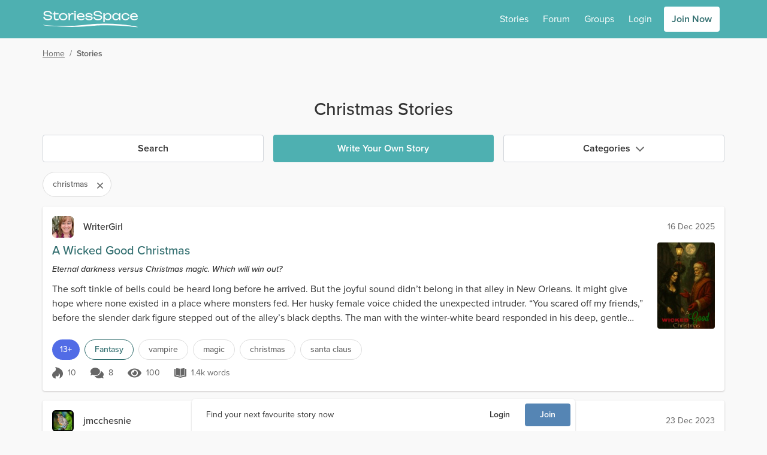

--- FILE ---
content_type: text/html; charset=utf-8
request_url: https://www.storiesspace.com/stories?tag=christmas
body_size: 52963
content:
<!doctype html>
<html data-n-head-ssr lang="en" data-n-head="%7B%22lang%22:%7B%22ssr%22:%22en%22%7D%7D">
  <head >
    <meta data-n-head="ssr" charset="utf-8"><meta data-n-head="ssr" name="viewport" content="width=device-width, initial-scale=1"><meta data-n-head="ssr" data-hid="charset" charset="utf-8"><meta data-n-head="ssr" data-hid="mobile-web-app-capable" name="mobile-web-app-capable" content="yes"><meta data-n-head="ssr" data-hid="og:type" name="og:type" property="og:type" content="website"><meta data-n-head="ssr" data-hid="image" name="og:image" content="undefined"><meta data-n-head="ssr" data-hid="theme" name="theme-color" content="hsl(181 39% 50%)"><meta data-n-head="ssr" data-hid="background" name="background-color" content="#fff"><meta data-n-head="ssr" data-hid="description" name="description" content="Read the most popular christmas stories on Stories Space."><title>Christmas Stories | Stories Space</title><link data-n-head="ssr" rel="icon" href="/assets/images/homescreen-favicons/stsp/favicon.ico" sizes="any"><link data-n-head="ssr" rel="icon" href="/assets/images/homescreen-favicons/stsp/icon.svg" type="image/svg+xml"><link data-n-head="ssr" rel="apple-touch-icon" href="/assets/images/homescreen-favicons/stsp/apple-touch-icon-180x180.png"><link data-n-head="ssr" data-hid="manifest" rel="manifest" href="/assets/misc/stsp/manifest.json"><link data-n-head="ssr" rel="preconnect" href="https://static.fxxy.net"><link data-n-head="ssr" rel="preconnect" href="https://use.typekit.net"><link data-n-head="ssr" rel="preconnect" href="https://fonts.gstatic.com" crossorigin="true"><link data-n-head="ssr" rel="stylesheet" href="https://use.typekit.net/udi8grl.css" crossorigin="anonymous"><link rel="preload" href="/_nuxt/e54f5e8.modern.js" nonce="Ni4bDfd_luqACegghL5i4y4CsMVlAFRlijjYSW2gXSPnDSssw-ntVminTS6iMLQV" as="script"><link rel="preload" href="/_nuxt/6689075.modern.js" nonce="Ni4bDfd_luqACegghL5i4y4CsMVlAFRlijjYSW2gXSPnDSssw-ntVminTS6iMLQV" as="script"><link rel="preload" href="/_nuxt/c4b8000.modern.js" nonce="Ni4bDfd_luqACegghL5i4y4CsMVlAFRlijjYSW2gXSPnDSssw-ntVminTS6iMLQV" as="script"><link rel="preload" href="/_nuxt/83672f6.modern.js" nonce="Ni4bDfd_luqACegghL5i4y4CsMVlAFRlijjYSW2gXSPnDSssw-ntVminTS6iMLQV" as="script"><link rel="preload" href="/_nuxt/81073b4.modern.js" nonce="Ni4bDfd_luqACegghL5i4y4CsMVlAFRlijjYSW2gXSPnDSssw-ntVminTS6iMLQV" as="script"><link rel="preload" href="/_nuxt/35c3c99.modern.js" nonce="Ni4bDfd_luqACegghL5i4y4CsMVlAFRlijjYSW2gXSPnDSssw-ntVminTS6iMLQV" as="script"><link rel="preload" href="/_nuxt/8657972.modern.js" nonce="Ni4bDfd_luqACegghL5i4y4CsMVlAFRlijjYSW2gXSPnDSssw-ntVminTS6iMLQV" as="script"><link rel="preload" href="/_nuxt/4f72f13.modern.js" nonce="Ni4bDfd_luqACegghL5i4y4CsMVlAFRlijjYSW2gXSPnDSssw-ntVminTS6iMLQV" as="script"><link rel="preload" href="/_nuxt/3aa54b6.modern.js" nonce="Ni4bDfd_luqACegghL5i4y4CsMVlAFRlijjYSW2gXSPnDSssw-ntVminTS6iMLQV" as="script"><link rel="preload" href="/_nuxt/e58977e.modern.js" nonce="Ni4bDfd_luqACegghL5i4y4CsMVlAFRlijjYSW2gXSPnDSssw-ntVminTS6iMLQV" as="script"><style data-vue-ssr-id="e3218c04:0 e3218c04:1 e3218c04:2 e3218c04:3 e3218c04:4 e3218c04:5 3b141d84:0 a9bdf98e:0 57c1d5ce:0 d7317060:0 fb92a0c2:0 bd4521a4:0 fd1f69b6:0">.alert{border-radius:.25rem;border-style:solid;border-width:1px;margin-bottom:1rem;padding:1rem}.alert p{margin:0}.alert-info{--tw-border-opacity:1;border-color:#516ce6;border-color:hsla(229,75%,61%,var(--tw-border-opacity));--tw-bg-opacity:1;background-color:#e6f0fe;background-color:hsla(216,96%,95%,var(--tw-bg-opacity));--tw-text-opacity:1;color:#233090;color:hsla(233,61%,35%,var(--tw-text-opacity))}
.count{border-radius:9999px;height:1rem;position:absolute;--tw-bg-opacity:1;background-color:#e22828;background-color:hsla(0,76%,52%,var(--tw-bg-opacity));font-size:.75rem;line-height:1rem;line-height:1.375;padding-left:.25rem;padding-right:.25rem;--tw-text-opacity:1;color:#fff;color:rgba(255,255,255,var(--tw-text-opacity));left:15px;top:-2px}
.dropdown,.dropup{position:relative}.dropdown .menu,.dropdown .menu.hidden,.dropup .menu,.dropup .menu.hidden{animation:slide-down .15s ease 1;display:none;left:0;max-height:75vh;overflow-y:auto;position:absolute;top:100%}.dropup .menu{animation:slide-up .15s ease 1;bottom:2rem;top:auto}.dropdown.dropdown-right .menu,.dropup.dropup-right .menu{left:auto;right:0}.dropdown .menu:hover,.dropdown-toggle:focus+.menu,.dropup .menu:hover,.dropup-toggle:focus+.menu{display:block}.menu{border-radius:.25rem;min-width:185px;transform:translateY(.2rem);z-index:300;--tw-bg-opacity:1;background-color:rgb(var(--bg-color)/1);background-color:rgb(var(--bg-color)/var(--tw-bg-opacity));padding:.5rem;--tw-shadow:0 1px 3px 0 var(--shadow-color-inner),0 1px 2px -1px var(--shadow-color-outer);;--tw-shadow-colored:0 1px 3px 0 var(--tw-shadow-color),0 1px 2px -1px var(--tw-shadow-color);box-shadow:0 0 transparent,0 0 transparent,var(--tw-shadow);box-shadow:var(--tw-ring-offset-shadow,0 0 transparent),var(--tw-ring-shadow,0 0 transparent),var(--tw-shadow)}.menu-item{position:relative}.menu-item::marker{content:""}#__layout>.menu-item a{display:block}.menu-item a{border-radius:.25rem;display:flex;padding:.5rem;--tw-text-opacity:1;color:rgb(var(--text-color)/1);color:rgb(var(--text-color)/var(--tw-text-opacity))}.menu-item-disabled a{cursor:not-allowed;opacity:.4}.menu-item a:hover{text-decoration-line:none}.menu-item:not(.menu-item-disabled) a:hover{--tw-bg-opacity:1;background-color:hsl(var(--primary-color-100)/1);background-color:hsl(var(--primary-color-100)/var(--tw-bg-opacity));--tw-text-opacity:1;color:hsl(var(--header-color)/1);color:hsl(var(--header-color)/var(--tw-text-opacity))}.dark .menu-item:not(.menu-item-disabled) a:hover{--tw-bg-opacity:1;background-color:hsl(var(--primary-color)/1);background-color:hsl(var(--primary-color)/var(--tw-bg-opacity));--tw-text-opacity:1;color:rgb(var(--text-color)/1);color:rgb(var(--text-color)/var(--tw-text-opacity))}
#__layout>.loading{display:block}.loading{align-items:center;color:transparent!important;display:flex;height:1em;justify-content:center;min-height:auto}.loading:after{display:block;height:2rem;width:2rem;z-index:1;--tw-border-opacity:1;animation:loading .5s linear infinite;border-color:hsl(var(--header-color)/var(--tw-border-opacity));border-color:transparent transparent currentcolor currentcolor;border-radius:50%;border-style:solid;border-width:.1rem;content:""}.loading-sm:after{height:1rem;width:1rem}
.form-switch{height:1.5rem;line-height:1.5;margin-right:.5rem;position:relative;-webkit-user-select:none;-moz-user-select:none;user-select:none;width:2.25rem}.form-switch-checkbox{display:none}.form-switch-label{background-color:#b0b0b0;background-color:rgba(176,176,176,var(--tw-bg-opacity));cursor:pointer;height:1.5rem;overflow:hidden;transition:background-color .2s ease-in}.form-switch-label,.form-switch-label:before{border-radius:9999px;display:block;--tw-bg-opacity:1}.form-switch-label:before{background-color:rgb(var(--bg-color)/1);background-color:rgb(var(--bg-color)/var(--tw-bg-opacity));bottom:0;content:"";height:1rem;left:.5rem;margin-left:-.25rem;position:absolute;right:50%;top:.25rem;transition:all .2s ease-in;width:1rem}.form-switch-checkbox:checked+.form-switch-label.form-switch-secondary-label{--tw-bg-opacity:1;background-color:hsl(var(--secondary-color-500)/1);background-color:hsl(var(--secondary-color-500)/var(--tw-bg-opacity))}.dark .form-switch-checkbox:checked+.form-switch-label.form-switch-secondary-label{--tw-bg-opacity:1;background-color:hsl(var(--secondary-color-400)/1);background-color:hsl(var(--secondary-color-400)/var(--tw-bg-opacity))}.dark .form-switch-checkbox:checked+.form-switch-label.form-switch-secondary-label-dark{--tw-bg-opacity:1!important;background-color:hsl(var(--secondary-color-500)/1)!important;background-color:hsl(var(--secondary-color-500)/var(--tw-bg-opacity))!important}.form-switch-checkbox:checked+.form-switch-label{--tw-bg-opacity:1;background-color:#168840;background-color:hsla(142,72%,31%,var(--tw-bg-opacity))}.dark .form-switch-checkbox:checked+.form-switch-label{--tw-bg-opacity:1;background-color:#0f7033;background-color:hsla(142,76%,25%,var(--tw-bg-opacity))}.form-switch-checkbox:checked+.form-switch-label:before{left:auto;right:.25rem}
:root{--bg-color:255 255 255;--bg-dark-color:85 85 85;--bg-light-color:238 238 238;--bg-lighter-color:245 245 245;--bg-lightest-color:249 249 249;--border-color:221 221 221;--border-dark-color:200 200 200;--border-light-color:239 239 239;--text-color:51 51 51;--text-dark-color:200 200 200;--text-light-color:102 102 102;--text-lighter-color:217 217 217;--shadow-color-inner:rgba(0,0,0,.2);--shadow-color-outer:rgba(156,58,58,.06);--primary-color:205,87%,39%;--primary-color-100:205,87%,94%;--primary-color-200:205,87%,79%;--primary-color-300:205,87%,65%;--primary-color-400:205,87%,50%;--primary-color-500:205,87%,39%;--primary-color-600:205,87%,30%;--primary-color-700:205,87%,22%;--primary-color-800:205,87%,11%;--primary-color-900:205,87%,6%;--header-color:205,87%,39%;--outline-color:205,87%,39%}.dark{--bg-color:51 51 51;--bg-dark-color:17 17 17;--bg-light-color:34 34 34;--bg-lighter-color:64 64 64;--bg-lightest-color:46 46 46;--border-color:85 85 85;--border-dark-color:46 46 46;--border-light-color:68 68 68;--text-color:221 221 221;--text-dark-color:24 24 24;--text-light-color:170 170 170;--shadow-color-inner:rgba(0,0,0,.6);--shadow-color-outer:rgba(156,58,58,.12)}@keyframes loading{0%{transform:rotate(0deg)}to{transform:rotate(1turn)}}@keyframes slide-down{0%{opacity:0;transform:scale(.75,.5625);transform-origin:top}to{opacity:1;transform:scale(1);transform-origin:top}}@keyframes slide-up{0%{opacity:0;transform:scale(.75,.5625);transform-origin:bottom}to{opacity:1;transform:scale(1);transform-origin:bottom}}@keyframes placeHolderShimmer{0%{background-position:-600px 0}to{background-position:600px 0}}.spin{animation:spin 4s linear infinite}.image-click{cursor:pointer;touch-action:manipulation;transition-duration:.2s}.image-click:active{--tw-scale-x:0.98;--tw-scale-y:0.98;transform:translate(var(--tw-translate-x),var(--tw-translate-y)) rotate(var(--tw-rotate)) skewX(var(--tw-skew-x)) skewY(var(--tw-skew-y)) scaleX(.98) scaleY(.98);transform:translate(var(--tw-translate-x),var(--tw-translate-y)) rotate(var(--tw-rotate)) skewX(var(--tw-skew-x)) skewY(var(--tw-skew-y)) scaleX(var(--tw-scale-x)) scaleY(var(--tw-scale-y))}.fade-enter-active,.fade-leave-active{transition:opacity .3s}.fade-enter,.fade-leave-to{opacity:0}.modal-active,.modal-enter-active{opacity:1}.modal-enter,.modal-leave-to{opacity:0;transition:opacity .3s}@media (min-width:768px){.modal-active,.modal-enter-active{opacity:1;transform:translateY(0)}.modal-enter,.modal-leave-to{opacity:0;transform:translateY(-16px)}}.slide-down-active,.slide-down-enter-active{opacity:1;transform:scale(1);transform-origin:top;transition:transform .15s,opacity .15s}.slide-down-enter,.slide-down-leave-to{opacity:0;transform:scale(.75,.5625);transform-origin:top}.slide-right-enter-to,.slide-right-leave{transform-origin:right;transition:transform .15s,opacity .15s;--tw-scale-x:1;--tw-scale-y:1;opacity:1;transform:translate(var(--tw-translate-x),var(--tw-translate-y)) rotate(var(--tw-rotate)) skewX(var(--tw-skew-x)) skewY(var(--tw-skew-y)) scaleX(1) scaleY(1);transform:translate(var(--tw-translate-x),var(--tw-translate-y)) rotate(var(--tw-rotate)) skewX(var(--tw-skew-x)) skewY(var(--tw-skew-y)) scaleX(var(--tw-scale-x)) scaleY(var(--tw-scale-y))}.slide-right-enter,.slide-right-leave-to{transform-origin:right;transition:transform .15s,opacity .15s;--tw-scale-x:0;--tw-scale-y:1;opacity:0;transform:translate(var(--tw-translate-x),var(--tw-translate-y)) rotate(var(--tw-rotate)) skewX(var(--tw-skew-x)) skewY(var(--tw-skew-y)) scaleX(0) scaleY(1);transform:translate(var(--tw-translate-x),var(--tw-translate-y)) rotate(var(--tw-rotate)) skewX(var(--tw-skew-x)) skewY(var(--tw-skew-y)) scaleX(var(--tw-scale-x)) scaleY(var(--tw-scale-y))}.small-slide-enter-active,.small-slide-leave-active{max-height:375px;opacity:1;overflow:hidden;transition:max-height .5s,margin .5s,padding .5s,opacity .5s}@media (min-width:768px){.small-slide-enter-active,.small-slide-leave-active{max-height:150px}}.small-slide-enter,.small-slide-leave-to{margin-bottom:0!important;margin-top:0!important;max-height:0;opacity:0;overflow:hidden;padding:0}.flip-list-move{transition:transform .3s}.emote{background-image:url(/assets/images/emoticons.png);background-repeat:no-repeat;display:inline-block;height:28px;vertical-align:middle;width:28px}.emote-anal_beads{background-position:0 0}.emote-ass_to_ass{background-position:-28px 0}.emote-assless_chaps{background-position:-56px 0}.emote-ball_gag{background-position:-84px 0}.emote-banana_in_condom{background-position:-112px 0}.emote-ben_wa_balls{background-position:-140px 0}.emote-black_vibrator{background-position:-168px 0}.emote-blindfold{background-position:0 -28px}.emote-bound_hands{background-position:-28px -28px}.emote-butt_plug{background-position:-56px -28px}.emote-butthole{background-position:-84px -28px}.emote-chocolate_strawberry{background-position:-112px -28px}.emote-chocolate_syrup{background-position:-140px -28px}.emote-cucumber_condom{background-position:-168px -28px}.emote-double_strap_on{background-position:0 -56px}.emote-dream_bed{background-position:-28px -56px}.emote-feather{background-position:-56px -56px}.emote-flickin{background-position:-84px -56px}.emote-four_poster{background-position:-112px -56px}.emote-fuzzy_handcuffs{background-position:-140px -56px}.emote-gimp_mask{background-position:-168px -56px}.emote-glass_dildo{background-position:0 -84px}.emote-gushing{background-position:-28px -84px}.emote-gymshorts_boner{background-position:-56px -84px}.emote-handcuffs{background-position:-84px -84px}.emote-heart_boxers{background-position:-112px -84px}.emote-hot_tub{background-position:-140px -84px}.emote-hotel{background-position:-168px -84px}.emote-ice_cube{background-position:0 -112px}.emote-jerkin{background-position:-28px -112px}.emote-lavendar_lingerie{background-position:-56px -112px}.emote-leather_boots{background-position:-84px -112px}.emote-leather_daddy{background-position:-112px -112px}.emote-leather_lingerie{background-position:-140px -112px}.emote-licking_lips{background-position:-168px -112px}.emote-nipple_clamp{background-position:0 -140px}.emote-one_piece{background-position:-28px -140px}.emote-open_condom{background-position:-56px -140px}.emote-paddle{background-position:-84px -140px}.emote-parking{background-position:-112px -140px}.emote-pink_dildo{background-position:-140px -140px}.emote-pinkie{background-position:-168px -140px}.emote-pussy_platter{background-position:0 -168px}.emote-rabbit_vibrator{background-position:-28px -168px}.emote-spanker{background-position:-56px -168px}.emote-strap_on{background-position:-84px -168px}.emote-swing{background-position:-112px -168px}.emote-tail{background-position:-140px -168px}.emote-taped_nipples{background-position:-168px -168px}.emote-threesome{background-position:-196px 0}.emote-twerking{background-position:-196px -28px}.emote-wax_drip{background-position:-196px -56px}.emote-whip{background-position:-196px -84px}@media only screen and (-webkit-min-device-pixel-ratio:1.875),only screen and (-webkit-min-device-pixel-ratio:2),only screen and (min-resolution:180dpi){.emote{background-image:url(/assets/images/emoticons@2x.png);background-size:224px 196px}}
/*! tailwindcss v3.3.2 | MIT License | https://tailwindcss.com*/*,:after,:before{border:0 solid #ccc}:after,:before{--tw-content:""}html{line-height:1.5;-webkit-text-size-adjust:100%;font-family:proxima-nova,-apple-system,system-ui,Segoe UI,Roboto,Ubuntu,Cantarell,Noto Sans,sans-serif,BlinkMacSystemFont,Helvetica Neue;font-feature-settings:normal;font-variation-settings:normal;-moz-tab-size:4;-o-tab-size:4;tab-size:4}body{line-height:inherit;margin:0}hr{border-top-width:1px;color:inherit;height:0}abbr:where([title]){text-decoration:underline;-webkit-text-decoration:underline dotted;text-decoration:underline dotted}h1,h2,h3,h4,h5,h6{font-size:inherit;font-weight:inherit}a{color:inherit;text-decoration:inherit}b,strong{font-weight:bolder}code,kbd,pre,samp{font-family:ui-monospace,SFMono-Regular,Menlo,Monaco,Consolas,"Liberation Mono","Courier New",monospace;font-size:1em}small{font-size:80%}sub,sup{font-size:75%;line-height:0;position:relative;vertical-align:baseline}sub{bottom:-.25em}sup{top:-.5em}table{border-collapse:collapse;border-color:inherit;text-indent:0}button,input,optgroup,select,textarea{color:inherit;font-family:inherit;font-size:100%;font-weight:inherit;line-height:inherit;margin:0;padding:0}button,select{text-transform:none}[type=button],[type=reset],[type=submit],button{-webkit-appearance:button;background-color:transparent;background-image:none}:-moz-focusring{outline:auto}:-moz-ui-invalid{box-shadow:none}progress{vertical-align:baseline}::-webkit-inner-spin-button,::-webkit-outer-spin-button{height:auto}[type=search]{-webkit-appearance:textfield;outline-offset:-2px}::-webkit-search-decoration{-webkit-appearance:none}::-webkit-file-upload-button{-webkit-appearance:button;font:inherit}summary{display:list-item}blockquote,dd,dl,figure,h1,h2,h3,h4,h5,h6,hr,p,pre{margin:0}fieldset{margin:0}fieldset,legend{padding:0}menu,ol,ul{list-style:none;margin:0;padding:0}textarea{resize:vertical}input::-moz-placeholder,textarea::-moz-placeholder{color:#9ca3af;opacity:1}input::placeholder,textarea::placeholder{color:#9ca3af;opacity:1}[role=button],button{cursor:pointer}:disabled{cursor:default}audio,canvas,embed,iframe,img,object,svg,video{display:block;vertical-align:middle}img,video{height:auto;max-width:100%}[hidden]{display:none}*,:after,:before{--ot-sups:"sups" 0;--ot-subs:"subs" 0;--ot-sinf:"sinf" 0;--ot-hlig:"hlig" 0;--ot-salt:"salt" 0;--ot-ss01:"ss01" 0;--ot-ss02:"ss02" 0;--ot-ss03:"ss03" 0;--ot-ss04:"ss04" 0;--ot-features:var(--ot-sups),var(--ot-subs),var(--ot-sinf),var(--ot-hlig),var(--ot-salt),var(--ot-ss01),var(--ot-ss02),var(--ot-ss03),var(--ot-ss04);--tw-border-spacing-x:0;--tw-border-spacing-y:0;--tw-translate-x:0;--tw-translate-y:0;--tw-rotate:0;--tw-skew-x:0;--tw-skew-y:0;--tw-scale-x:1;--tw-scale-y:1;--tw-pan-x: ;--tw-pan-y: ;--tw-pinch-zoom: ;--tw-scroll-snap-strictness:proximity;--tw-gradient-from-position: ;--tw-gradient-via-position: ;--tw-gradient-to-position: ;--tw-ordinal: ;--tw-slashed-zero: ;--tw-numeric-figure: ;--tw-numeric-spacing: ;--tw-numeric-fraction: ;--tw-ring-inset: ;--tw-ring-offset-width:0px;--tw-ring-offset-color:#fff;--tw-ring-color:rgba(59,130,246,.5);--tw-ring-offset-shadow:0 0 transparent;--tw-ring-shadow:0 0 transparent;--tw-shadow:0 0 transparent;--tw-shadow-colored:0 0 transparent;--tw-blur: ;--tw-brightness: ;--tw-contrast: ;--tw-grayscale: ;--tw-hue-rotate: ;--tw-invert: ;--tw-saturate: ;--tw-sepia: ;--tw-drop-shadow: ;--tw-backdrop-blur: ;--tw-backdrop-brightness: ;--tw-backdrop-contrast: ;--tw-backdrop-grayscale: ;--tw-backdrop-hue-rotate: ;--tw-backdrop-invert: ;--tw-backdrop-opacity: ;--tw-backdrop-saturate: ;--tw-backdrop-sepia: }::backdrop{--ot-sups:"sups" 0;--ot-subs:"subs" 0;--ot-sinf:"sinf" 0;--ot-hlig:"hlig" 0;--ot-salt:"salt" 0;--ot-ss01:"ss01" 0;--ot-ss02:"ss02" 0;--ot-ss03:"ss03" 0;--ot-ss04:"ss04" 0;--ot-features:var(--ot-sups),var(--ot-subs),var(--ot-sinf),var(--ot-hlig),var(--ot-salt),var(--ot-ss01),var(--ot-ss02),var(--ot-ss03),var(--ot-ss04);--tw-border-spacing-x:0;--tw-border-spacing-y:0;--tw-translate-x:0;--tw-translate-y:0;--tw-rotate:0;--tw-skew-x:0;--tw-skew-y:0;--tw-scale-x:1;--tw-scale-y:1;--tw-pan-x: ;--tw-pan-y: ;--tw-pinch-zoom: ;--tw-scroll-snap-strictness:proximity;--tw-gradient-from-position: ;--tw-gradient-via-position: ;--tw-gradient-to-position: ;--tw-ordinal: ;--tw-slashed-zero: ;--tw-numeric-figure: ;--tw-numeric-spacing: ;--tw-numeric-fraction: ;--tw-ring-inset: ;--tw-ring-offset-width:0px;--tw-ring-offset-color:#fff;--tw-ring-color:rgba(59,130,246,.5);--tw-ring-offset-shadow:0 0 transparent;--tw-ring-shadow:0 0 transparent;--tw-shadow:0 0 transparent;--tw-shadow-colored:0 0 transparent;--tw-blur: ;--tw-brightness: ;--tw-contrast: ;--tw-grayscale: ;--tw-hue-rotate: ;--tw-invert: ;--tw-saturate: ;--tw-sepia: ;--tw-drop-shadow: ;--tw-backdrop-blur: ;--tw-backdrop-brightness: ;--tw-backdrop-contrast: ;--tw-backdrop-grayscale: ;--tw-backdrop-hue-rotate: ;--tw-backdrop-invert: ;--tw-backdrop-opacity: ;--tw-backdrop-saturate: ;--tw-backdrop-sepia: }*,:after,:before{box-sizing:border-box;margin:0}body{--tw-bg-opacity:1;background-color:#f9f9f9;background-color:rgb(var(--bg-lightest-color)/var(--tw-bg-opacity));font-size:1rem;line-height:1.5rem;--tw-text-opacity:1;color:#333;color:rgb(var(--text-color)/var(--tw-text-opacity))}#__layout>.flex,::-ms-backdrop{display:block}#__layout>.\!flex{display:block!important}h1{font-size:1.5rem;line-height:2rem;margin-bottom:.5rem;margin-top:1rem}h2{font-size:1.25rem}h2,h3{line-height:1.75rem;margin-bottom:.5rem;margin-top:1rem}h3{font-size:1.125rem}a{--tw-text-opacity:1;color:hsl(205,87%,39%/1);color:hsl(var(--header-color)/var(--tw-text-opacity))}a:hover{text-decoration-line:underline}p a{font-weight:500}li>p{display:inline-block}a[data-type=img]:before{content:url(/external-media-image.png);margin-right:4px}a[data-type=youtube]:before{content:url(/external-media-youtube.png);margin-right:4px}p{margin-bottom:.5rem}svg{vertical-align:-.125em;width:1em}::-ms-backdrop,svg{height:1em}.bg-tip{background:radial-gradient(circle,#ffd241 0,#ffd241 35%,#ffc200 100%);border-color:transparent!important}.bg-tip:hover{background:radial-gradient(circle,rgba(255,210,65,.75) 0,rgba(255,210,65,.75) 35%,rgba(255,194,0,.75) 100%)}.focus\:ring-outline.bg-tip:focus{--tw-ring-color:rgba(255,194,0,.3)}.icon-shadow{filter:drop-shadow(0 2px 2px rgba(0,0,0,.5))}.placeholder{background-color:#eee;background-color:rgb(var(--bg-light-color)/var(--tw-bg-opacity))}.placeholder,.placeholder-dark{animation:pulse 2s cubic-bezier(.4,0,.6,1) infinite;--tw-bg-opacity:1}.placeholder-dark{background-color:#555;background-color:rgb(var(--bg-dark-color)/var(--tw-bg-opacity))}.soft-gradient-bg{background-color:transparent;background-image:linear-gradient(transparent,#edfaf9 30%,#edfaf9 70%,transparent 95%)}.dark .soft-gradient-bg{background-color:transparent;background-image:linear-gradient(transparent,#1d1d1d 30%,#1d1d1d 70%,transparent 99%)!important}.dark-gradient-bg{background-image:linear-gradient(to bottom,var(--tw-gradient-stops));--tw-gradient-from:#2e2e2e var(--tw-gradient-from-position);--tw-gradient-to:rgba(46,46,46,0) var(--tw-gradient-to-position);--tw-gradient-stops:var(--tw-gradient-from),var(--tw-gradient-to);--tw-gradient-to:#212121 var(--tw-gradient-to-position);--tw-text-opacity:1;color:#fff;color:rgba(255,255,255,var(--tw-text-opacity))}.force-hide-scrollbar{-ms-overflow-style:none;scrollbar-width:none!important}.force-hide-scrollbar::-webkit-scrollbar{display:none}@media (hover:none){.hide-scrollbar{-ms-overflow-style:none;scrollbar-width:none!important}.hide-scrollbar::-webkit-scrollbar{display:none}}@media (hover:hover) and (pointer:fine){.hide-scrollbar{margin-bottom:-.5rem}}.content-fade{-webkit-mask-image:linear-gradient(270deg,hsla(0,0%,100%,0) 1%,#000 15%);mask-image:linear-gradient(270deg,hsla(0,0%,100%,0) 1%,#000 15%)}.fade-right{background:linear-gradient(90deg,hsla(0,0%,100%,0),#fff);background:linear-gradient(to right,hsla(0,0%,100%,0),rgb(var(--bg-color)))}.fade-right,.fade-right-light-grey{bottom:0;left:0;pointer-events:none;position:absolute;right:0;top:0;inset:0;left:auto;width:4rem;z-index:1}.fade-right-light-grey{background:linear-gradient(90deg,hsla(0,0%,98%,0),#f9f9f9);background:linear-gradient(to right,hsla(0,0%,98%,0),rgb(var(--bg-lightest-color)))}.fade-right-platinum{background:linear-gradient(90deg,hsla(0,0%,100%,0),#fffbdf)}.dark .fade-right-platinum,.fade-right-platinum{bottom:0;left:0;pointer-events:none;position:absolute;right:0;top:0;inset:0;left:auto;width:4rem;z-index:1}.dark .fade-right-platinum{background:linear-gradient(90deg,hsla(0,0%,100%,0),#444)}.media-more{height:150px;width:150px}.story-cover{aspect-ratio:16/25}@media (min-width:768px){#__layout ::-webkit-scrollbar{height:6px!important;width:6px!important}#__layout ::-webkit-scrollbar-thumb{background-color:rgba(0,0,0,.2);border-radius:.25rem}#__layout ::-webkit-scrollbar-track{background:rgba(0,0,0,.05);border-radius:.25rem}#__layout *{scrollbar-color:rgba(0,0,0,.2) rgba(0,0,0,.05);scrollbar-width:thin}#__layout .secondary-scroll::-webkit-scrollbar-thumb{--tw-bg-opacity:1!important;background-color:hsl(var(--secondary-color-500)/1)!important;background-color:hsl(var(--secondary-color-500)/var(--tw-bg-opacity))!important}#__layout .secondary-scroll::-moz-scrollbar-thumb{--tw-bg-opacity:1!important;background-color:hsl(var(--secondary-color-500)/1)!important;background-color:hsl(var(--secondary-color-500)/var(--tw-bg-opacity))!important}}@media (max-width:479px){.container{max-width:100%!important}}@media (min-width:1536px){.container{max-width:1170px!important}}.\!inset-0,.inset-0{bottom:0;left:0;right:0;top:0}.inset-1{bottom:.25rem;left:.25rem;right:.25rem;top:.25rem}.inset-2{bottom:.5rem;left:.5rem;right:.5rem;top:.5rem}.overflow-scrolling-touch{-webkit-overflow-scrolling:touch}.container{width:100%}@media (min-width:360px){.container{max-width:360px}}@media (min-width:480px){.container{max-width:480px}}@media (min-width:640px){.container{max-width:640px}}@media (min-width:768px){.container{max-width:768px}}@media (min-width:1024px){.container{max-width:1024px}}@media (min-width:1170px){.container{max-width:1170px}}@media (min-width:1536px){.container{max-width:1536px}}.text-shadow{text-shadow:0 2px 4px rgba(0,0,0,.3)}.text-shadow-lg{text-shadow:0 15px 30px rgba(0,0,0,.3),0 5px 15px rgba(0,0,0,.08)}.text-shadow-none{text-shadow:none}.sr-only{height:1px;margin:-1px;overflow:hidden;padding:0;position:absolute;width:1px;clip:rect(0,0,0,0);border-width:0;white-space:nowrap}.pointer-events-none{pointer-events:none}.pointer-events-auto{pointer-events:auto}.visible{visibility:visible}.invisible{visibility:hidden}.collapse{visibility:collapse}.\!static{position:static!important}.static{position:static}.fixed{position:fixed}.absolute{position:absolute}.\!relative{position:relative!important}.relative{position:relative}.sticky{position:sticky}.\!inset-0{bottom:0!important;left:0!important;right:0!important;top:0!important}.inset-0{bottom:0;left:0;right:0;top:0}.inset-1{bottom:.25rem;left:.25rem;right:.25rem;top:.25rem}.inset-2{bottom:.5rem;top:.5rem}.inset-2,.inset-x-2{left:.5rem;right:.5rem}.\!top-0{top:0!important}.\!top-2{top:.5rem!important}.-bottom-0{bottom:0}.-bottom-0\.5{bottom:-.125rem}.-bottom-10{bottom:-2.5rem}.-bottom-4{bottom:-1rem}.-bottom-5{bottom:-1.25rem}.-bottom-8{bottom:-2rem}.-left-1{left:-.25rem}.-left-2{left:-.5rem}.-left-4{left:-1rem}.-left-5{left:-1.25rem}.-left-6{left:-1.5rem}.-left-8{left:-2rem}.-right-0{right:0}.-right-0\.5{right:-.125rem}.-right-1{right:-.25rem}.-right-1\.5{right:-.375rem}.-right-12{right:-3rem}.-right-2{right:-.5rem}.-right-3{right:-.75rem}.-right-36{right:-9rem}.-right-4{right:-1rem}.-right-6{right:-1.5rem}.-top-0{top:0}.-top-0\.5{top:-.125rem}.-top-1{top:-.25rem}.-top-1\.5{top:-.375rem}.-top-10{top:-2.5rem}.-top-12{top:-3rem}.-top-2{top:-.5rem}.-top-3{top:-.75rem}.-top-32{top:-8rem}.-top-4{top:-1rem}.-top-5{top:-1.25rem}.-top-56{top:-14rem}.-top-6{top:-1.5rem}.bottom-0{bottom:0}.bottom-1{bottom:.25rem}.bottom-1\.5{bottom:.375rem}.bottom-10{bottom:2.5rem}.bottom-11{bottom:2.75rem}.bottom-12{bottom:3rem}.bottom-16{bottom:4rem}.bottom-2{bottom:.5rem}.bottom-3{bottom:.75rem}.bottom-4{bottom:1rem}.bottom-5{bottom:1.25rem}.bottom-6{bottom:1.5rem}.bottom-auto{bottom:auto}.left-0{left:0}.left-0\.5{left:.125rem}.left-1{left:.25rem}.left-1\/2{left:50%}.left-12{left:3rem}.left-2{left:.5rem}.left-2\.5{left:.625rem}.left-3{left:.75rem}.left-4{left:1rem}.left-5{left:1.25rem}.left-\[-2000px\]{left:-2000px}.left-\[-250px\]{left:-250px}.left-\[-415px\]{left:-415px}.left-\[-580px\]{left:-580px}.left-\[0\.98rem\]{left:.98rem}.left-\[1\.5rem\]{left:1.5rem}.left-\[14rem\]{left:14rem}.left-\[19rem\]{left:19rem}.left-\[23\.75rem\]{left:23.75rem}.left-\[7\.75rem\]{left:7.75rem}.left-auto{left:auto}.left-full{left:100%}.right-0{right:0}.right-0\.5{right:.125rem}.right-1{right:.25rem}.right-1\.5{right:.375rem}.right-12{right:3rem}.right-2{right:.5rem}.right-3{right:.75rem}.right-4{right:1rem}.right-6{right:1.5rem}.right-80{right:20rem}.right-9{right:2.25rem}.right-auto{right:auto}.top-0{top:0}.top-0\.5{top:.125rem}.top-1{top:.25rem}.top-1\/2{top:50%}.top-12{top:3rem}.top-2{top:.5rem}.top-24{top:6rem}.top-3{top:.75rem}.top-4{top:1rem}.top-5{top:1.25rem}.top-6{top:1.5rem}.top-8{top:2rem}.top-\[-2000px\]{top:-2000px}.top-\[0\.1rem\]{top:.1rem}.top-\[1\.8rem\]{top:1.8rem}.top-\[2\.5rem\]{top:2.5rem}.top-\[3\.5rem\]{top:3.5rem}.top-\[5\.5rem\]{top:5.5rem}.top-\[7\.2rem\]{top:7.2rem}.top-auto{top:auto}.top-full{top:100%}.isolate{isolation:isolate}.-z-10{z-index:-10}.z-0{z-index:0}.z-10{z-index:10}.z-20{z-index:20}.z-30{z-index:30}.z-40{z-index:40}.z-50{z-index:50}.z-\[100\]{z-index:100}.z-\[5\]{z-index:5}.z-\[60\]{z-index:60}.-order-3{order:-3}.order-1{order:1}.order-2{order:2}.order-3{order:3}.order-4{order:4}.order-5{order:5}.order-first{order:-9999}.order-none{order:0}.col-span-1{grid-column:span 1/span 1}.col-span-10{grid-column:span 10/span 10}.col-span-12{grid-column:span 12/span 12}.col-span-2{grid-column:span 2/span 2}.col-span-3{grid-column:span 3/span 3}.col-span-4{grid-column:span 4/span 4}.col-span-5{grid-column:span 5/span 5}.col-span-6{grid-column:span 6/span 6}.col-span-7{grid-column:span 7/span 7}.col-span-8{grid-column:span 8/span 8}.col-start-1{grid-column-start:1}.col-start-2{grid-column-start:2}.col-start-5{grid-column-start:5}.col-end-3{grid-column-end:3}.row-span-1{grid-row:span 1/span 1}.row-span-2{grid-row:span 2/span 2}.row-span-3{grid-row:span 3/span 3}.row-start-2{grid-row-start:2}.float-right{float:right}.float-left{float:left}.-m-10{margin:-2.5rem}.-m-2{margin:-.5rem}.-m-3{margin:-.75rem}.-m-4{margin:-1rem}.m-0{margin:0}.m-0\.5{margin:.125rem}.m-1{margin:.25rem}.m-2{margin:.5rem}.m-3{margin:.75rem}.m-4{margin:1rem}.m-5{margin:1.25rem}.m-auto{margin:auto}.-mx-1{margin-left:-.25rem;margin-right:-.25rem}.-mx-2{margin-left:-.5rem;margin-right:-.5rem}.-mx-3{margin-left:-.75rem;margin-right:-.75rem}.-mx-4{margin-left:-1rem;margin-right:-1rem}.-mx-px{margin-left:-1px;margin-right:-1px}.-my-1{margin-bottom:-.25rem;margin-top:-.25rem}.-my-16{margin-bottom:-4rem;margin-top:-4rem}.-my-2{margin-bottom:-.5rem;margin-top:-.5rem}.-my-6{margin-bottom:-1.5rem;margin-top:-1.5rem}.mx-0{margin-left:0;margin-right:0}.mx-1{margin-left:.25rem;margin-right:.25rem}.mx-2{margin-left:.5rem;margin-right:.5rem}.mx-2\.5{margin-left:.625rem;margin-right:.625rem}.mx-3{margin-left:.75rem;margin-right:.75rem}.mx-4{margin-left:1rem;margin-right:1rem}.mx-auto{margin-left:auto;margin-right:auto}.my-0{margin-bottom:0;margin-top:0}.my-1{margin-bottom:.25rem;margin-top:.25rem}.my-1\.5{margin-bottom:.375rem;margin-top:.375rem}.my-12{margin-bottom:3rem;margin-top:3rem}.my-14{margin-bottom:3.5rem;margin-top:3.5rem}.my-16{margin-bottom:4rem;margin-top:4rem}.my-2{margin-bottom:.5rem;margin-top:.5rem}.my-20{margin-bottom:5rem;margin-top:5rem}.my-3{margin-bottom:.75rem;margin-top:.75rem}.my-4{margin-bottom:1rem;margin-top:1rem}.my-5{margin-bottom:1.25rem;margin-top:1.25rem}.my-6{margin-bottom:1.5rem;margin-top:1.5rem}.my-8{margin-bottom:2rem;margin-top:2rem}.my-9{margin-bottom:2.25rem;margin-top:2.25rem}.my-auto{margin-bottom:auto;margin-top:auto}.\!-mb-2{margin-bottom:-.5rem!important}.\!-ml-1{margin-left:-.25rem!important}.\!-ml-1\.5{margin-left:-.375rem!important}.\!-mr-1{margin-right:-.25rem!important}.\!-mr-1\.5{margin-right:-.375rem!important}.\!-mr-3{margin-right:-.75rem!important}.\!-mt-1{margin-top:-.25rem!important}.\!mb-2{margin-bottom:.5rem!important}.\!ml-0{margin-left:0!important}.\!ml-4{margin-left:1rem!important}.\!ml-5{margin-left:1.25rem!important}.\!mr-1{margin-right:.25rem!important}.\!mr-1\.5{margin-right:.375rem!important}.\!mt-0{margin-top:0!important}.\!mt-1{margin-top:.25rem!important}.\!mt-2{margin-top:.5rem!important}.\!mt-3{margin-top:.75rem!important}.\!mt-4{margin-top:1rem!important}.-mb-1{margin-bottom:-.25rem}.-mb-1\.5{margin-bottom:-.375rem}.-mb-10{margin-bottom:-2.5rem}.-mb-2{margin-bottom:-.5rem}.-mb-4{margin-bottom:-1rem}.-mb-6{margin-bottom:-1.5rem}.-mb-8{margin-bottom:-2rem}.-mb-9{margin-bottom:-2.25rem}.-mb-px{margin-bottom:-1px}.-ml-0{margin-left:0}.-ml-0\.5{margin-left:-.125rem}.-ml-1{margin-left:-.25rem}.-ml-1\.5{margin-left:-.375rem}.-ml-14{margin-left:-3.5rem}.-ml-2{margin-left:-.5rem}.-ml-20{margin-left:-5rem}.-ml-24{margin-left:-6rem}.-ml-3{margin-left:-.75rem}.-ml-4{margin-left:-1rem}.-ml-5{margin-left:-1.25rem}.-ml-px{margin-left:-1px}.-mr-1{margin-right:-.25rem}.-mr-2{margin-right:-.5rem}.-mr-3{margin-right:-.75rem}.-mr-4{margin-right:-1rem}.-mr-6{margin-right:-1.5rem}.-mt-0{margin-top:0}.-mt-0\.5{margin-top:-.125rem}.-mt-1{margin-top:-.25rem}.-mt-10{margin-top:-2.5rem}.-mt-12{margin-top:-3rem}.-mt-2{margin-top:-.5rem}.-mt-24{margin-top:-6rem}.-mt-3{margin-top:-.75rem}.-mt-4{margin-top:-1rem}.-mt-40{margin-top:-10rem}.-mt-48{margin-top:-12rem}.-mt-5{margin-top:-1.25rem}.-mt-6{margin-top:-1.5rem}.-mt-7{margin-top:-1.75rem}.-mt-8{margin-top:-2rem}.-mt-9{margin-top:-2.25rem}.-mt-px{margin-top:-1px}.mb-0{margin-bottom:0}.mb-0\.5{margin-bottom:.125rem}.mb-1{margin-bottom:.25rem}.mb-1\.5{margin-bottom:.375rem}.mb-10{margin-bottom:2.5rem}.mb-12{margin-bottom:3rem}.mb-16{margin-bottom:4rem}.mb-2{margin-bottom:.5rem}.mb-24{margin-bottom:6rem}.mb-3{margin-bottom:.75rem}.mb-4{margin-bottom:1rem}.mb-5{margin-bottom:1.25rem}.mb-6{margin-bottom:1.5rem}.mb-64{margin-bottom:16rem}.mb-7{margin-bottom:1.75rem}.mb-8{margin-bottom:2rem}.mb-9{margin-bottom:2.25rem}.mb-auto{margin-bottom:auto}.mb-px{margin-bottom:1px}.ml-0{margin-left:0}.ml-0\.5{margin-left:.125rem}.ml-1{margin-left:.25rem}.ml-1\.5{margin-left:.375rem}.ml-10{margin-left:2.5rem}.ml-11{margin-left:2.75rem}.ml-12{margin-left:3rem}.ml-14{margin-left:3.5rem}.ml-16{margin-left:4rem}.ml-2{margin-left:.5rem}.ml-3{margin-left:.75rem}.ml-4{margin-left:1rem}.ml-5{margin-left:1.25rem}.ml-6{margin-left:1.5rem}.ml-7{margin-left:1.75rem}.ml-8{margin-left:2rem}.ml-\[1\.15rem\]{margin-left:1.15rem}.ml-auto{margin-left:auto}.mr-0{margin-right:0}.mr-0\.5{margin-right:.125rem}.mr-1{margin-right:.25rem}.mr-1\.5{margin-right:.375rem}.mr-10{margin-right:2.5rem}.mr-14{margin-right:3.5rem}.mr-16{margin-right:4rem}.mr-2{margin-right:.5rem}.mr-3{margin-right:.75rem}.mr-4{margin-right:1rem}.mr-5{margin-right:1.25rem}.mr-6{margin-right:1.5rem}.mr-8{margin-right:2rem}.mr-auto{margin-right:auto}.mt-0{margin-top:0}.mt-0\.5{margin-top:.125rem}.mt-1{margin-top:.25rem}.mt-1\.5{margin-top:.375rem}.mt-10{margin-top:2.5rem}.mt-12{margin-top:3rem}.mt-16{margin-top:4rem}.mt-2{margin-top:.5rem}.mt-2\.5{margin-top:.625rem}.mt-20{margin-top:5rem}.mt-24{margin-top:6rem}.mt-3{margin-top:.75rem}.mt-4{margin-top:1rem}.mt-5{margin-top:1.25rem}.mt-6{margin-top:1.5rem}.mt-7{margin-top:1.75rem}.mt-8{margin-top:2rem}.mt-9{margin-top:2.25rem}.mt-px{margin-top:1px}.box-content{box-sizing:content-box}.line-clamp-1{-webkit-line-clamp:1}.line-clamp-1,.line-clamp-2{display:-webkit-box;overflow:hidden;-webkit-box-orient:vertical}.line-clamp-2{-webkit-line-clamp:2}.line-clamp-3{-webkit-line-clamp:3}.line-clamp-3,.line-clamp-4{display:-webkit-box;overflow:hidden;-webkit-box-orient:vertical}.line-clamp-4{-webkit-line-clamp:4}.line-clamp-6{-webkit-line-clamp:6}.line-clamp-6,.line-clamp-\[12\]{display:-webkit-box;overflow:hidden;-webkit-box-orient:vertical}.line-clamp-\[12\]{-webkit-line-clamp:12}.\!block{display:block!important}.block{display:block}.inline-block{display:inline-block}.\!inline{display:inline!important}.inline{display:inline}.\!flex{display:flex!important}.flex{display:flex}.inline-flex{display:inline-flex}.table{display:table}.\!grid{display:grid!important}.grid{display:grid}.contents{display:contents}.\!hidden{display:none!important}.hidden{display:none}.aspect-\[287\/202\]{aspect-ratio:287/202}.aspect-\[3\/1\]{aspect-ratio:3/1}.aspect-square{aspect-ratio:1/1}.\!h-11{height:2.75rem!important}.\!h-3{height:.75rem!important}.\!h-3\.5{height:.875rem!important}.\!h-36{height:9rem!important}.\!h-6{height:1.5rem!important}.\!h-\[42px\]{height:42px!important}.\!h-auto{height:auto!important}.h-0{height:0}.h-0\.5{height:.125rem}.h-1{height:.25rem}.h-1\.5{height:.375rem}.h-10{height:2.5rem}.h-11{height:2.75rem}.h-12{height:3rem}.h-124{height:31rem}.h-14{height:3.5rem}.h-156{height:39rem}.h-16{height:4rem}.h-2{height:.5rem}.h-2\.5{height:.625rem}.h-20{height:5rem}.h-24{height:6rem}.h-28{height:7rem}.h-3{height:.75rem}.h-3\.5{height:.875rem}.h-32{height:8rem}.h-36{height:9rem}.h-4{height:1rem}.h-40{height:10rem}.h-44{height:11rem}.h-48{height:12rem}.h-5{height:1.25rem}.h-56{height:14rem}.h-6{height:1.5rem}.h-60{height:15rem}.h-64{height:16rem}.h-7{height:1.75rem}.h-72{height:18rem}.h-8{height:2rem}.h-80{height:20rem}.h-9{height:2.25rem}.h-96{height:24rem}.h-\[100\%\]{height:100%}.h-\[100px\]{height:100px}.h-\[11\.25rem\]{height:11.25rem}.h-\[120\%\]{height:120%}.h-\[140px\]{height:140px}.h-\[15\.5rem\]{height:15.5rem}.h-\[16\.5rem\]{height:16.5rem}.h-\[16\.875rem\]{height:16.875rem}.h-\[2\.25rem\]{height:2.25rem}.h-\[2\.55rem\]{height:2.55rem}.h-\[20\.5rem\]{height:20.5rem}.h-\[200px\]{height:200px}.h-\[23\.5rem\]{height:23.5rem}.h-\[26px\]{height:26px}.h-\[38px\]{height:38px}.h-\[44rem\]{height:44rem}.h-\[46px\]{height:46px}.h-\[48\.5px\]{height:48.5px}.h-\[48rem\]{height:48rem}.h-\[50\%\]{height:50%}.h-\[5000px\]{height:5000px}.h-\[50px\]{height:50px}.h-\[50rem\]{height:50rem}.h-\[68\.5px\]{height:68.5px}.h-\[8\.375rem\]{height:8.375rem}.h-auto{height:auto}.h-full{height:100%}.h-px{height:1px}.h-screen{height:100vh;height:100dvh}.max-h-24{max-height:6rem}.max-h-40{max-height:10rem}.max-h-48{max-height:12rem}.max-h-52{max-height:13rem}.max-h-60{max-height:15rem}.max-h-64{max-height:16rem}.max-h-72{max-height:18rem}.max-h-8{max-height:2rem}.max-h-80{max-height:20rem}.max-h-96{max-height:24rem}.max-h-\[300px\]{max-height:300px}.max-h-\[340px\]{max-height:340px}.max-h-\[430px\]{max-height:430px}.max-h-\[48rem\]{max-height:48rem}.max-h-\[800px\]{max-height:800px}.max-h-full{max-height:100%}.max-h-screen{max-height:100vh;max-height:100dvh}.min-h-\[13rem\]{min-height:13rem}.min-h-\[2\.5rem\]{min-height:2.5rem}.min-h-\[261px\]{min-height:261px}.min-h-\[42rem\]{min-height:42rem}.min-h-\[4rem\]{min-height:4rem}.min-h-\[700px\]{min-height:700px}.min-h-screen{min-height:100vh;min-height:100dvh}.\!w-11{width:2.75rem!important}.\!w-16{width:4rem!important}.\!w-24{width:6rem!important}.\!w-3{width:.75rem!important}.\!w-3\.5{width:.875rem!important}.\!w-36{width:9rem!important}.\!w-6{width:1.5rem!important}.\!w-7{width:1.75rem!important}.\!w-9{width:2.25rem!important}.\!w-auto{width:auto!important}.\!w-full{width:100%!important}.w-0{width:0}.w-1{width:.25rem}.w-1\.5{width:.375rem}.w-1\/2{width:50%}.w-1\/4{width:25%}.w-1\/5{width:20%}.w-1\/6{width:16.666667%}.w-10{width:2.5rem}.w-11\/12{width:91.666667%}.w-12{width:3rem}.w-14{width:3.5rem}.w-156{width:39rem}.w-16{width:4rem}.w-2{width:.5rem}.w-2\.5{width:.625rem}.w-2\/3{width:66.666667%}.w-2\/5{width:40%}.w-20{width:5rem}.w-24{width:6rem}.w-28{width:7rem}.w-3{width:.75rem}.w-3\.5{width:.875rem}.w-3\/4{width:75%}.w-32{width:8rem}.w-36{width:9rem}.w-4{width:1rem}.w-40{width:10rem}.w-44{width:11rem}.w-48{width:12rem}.w-5{width:1.25rem}.w-5\/12{width:41.666667%}.w-52{width:13rem}.w-56{width:14rem}.w-6{width:1.5rem}.w-60{width:15rem}.w-64{width:16rem}.w-7{width:1.75rem}.w-7\/12{width:58.333333%}.w-72{width:18rem}.w-8{width:2rem}.w-80{width:20rem}.w-9{width:2.25rem}.w-96{width:24rem}.w-\[100\%\]{width:100%}.w-\[100px\]{width:100px}.w-\[11\.25rem\]{width:11.25rem}.w-\[110\%\]{width:110%}.w-\[140px\]{width:140px}.w-\[16\.85rem\]{width:16.85rem}.w-\[160\%\]{width:160%}.w-\[200px\]{width:200px}.w-\[30\%\]{width:30%}.w-\[30rem\]{width:30rem}.w-\[40\%\]{width:40%}.w-\[5000px\]{width:5000px}.w-\[60\%\]{width:60%}.w-\[8\.45rem\]{width:8.45rem}.w-\[90\%\]{width:90%}.w-auto{width:auto}.w-fit{width:-moz-fit-content;width:fit-content}.w-full{width:100%}.w-px{width:1px}.w-screen{width:100vw}.\!min-w-\[12rem\]{min-width:12rem!important}.\!min-w-\[225px\]{min-width:225px!important}.\!min-w-full{min-width:100%!important}.min-w-0{min-width:0}.min-w-\[100px\]{min-width:100px}.min-w-\[10rem\]{min-width:10rem}.min-w-\[120px\]{min-width:120px}.min-w-\[18rem\]{min-width:18rem}.min-w-\[32px\]{min-width:32px}.min-w-\[40vw\]{min-width:40vw}.min-w-full{min-width:100%}.min-w-max{min-width:-moz-max-content;min-width:max-content}.min-w-min{min-width:-moz-min-content;min-width:min-content}.\!max-w-full{max-width:100%!important}.max-w-2xl{max-width:42rem}.max-w-3xl{max-width:48rem}.max-w-4xl{max-width:56rem}.max-w-5xl{max-width:64rem}.max-w-\[130px\]{max-width:130px}.max-w-\[24ch\]{max-width:24ch}.max-w-\[30ch\]{max-width:30ch}.max-w-\[400px\]{max-width:400px}.max-w-\[43ch\]{max-width:43ch}.max-w-\[750px\]{max-width:750px}.max-w-\[80\%\]{max-width:80%}.max-w-\[95\%\]{max-width:95%}.max-w-full{max-width:100%}.max-w-lg{max-width:32rem}.max-w-max{max-width:-moz-max-content;max-width:max-content}.max-w-md{max-width:28rem}.max-w-none{max-width:none}.max-w-sm{max-width:24rem}.max-w-xl{max-width:36rem}.max-w-xs{max-width:20rem}.flex-1{flex:1 1 0%}.flex-auto{flex:1 1 auto}.flex-none{flex:none}.flex-shrink-0,.shrink-0{flex-shrink:0}.flex-grow,.grow{flex-grow:1}.table-auto{table-layout:auto}.table-fixed{table-layout:fixed}.border-separate{border-collapse:separate}.border-spacing-0{--tw-border-spacing-x:0px;--tw-border-spacing-y:0px;border-spacing:0;border-spacing:var(--tw-border-spacing-x) var(--tw-border-spacing-y)}.border-spacing-y-4{--tw-border-spacing-y:1rem;border-spacing:var(--tw-border-spacing-x) 1rem;border-spacing:var(--tw-border-spacing-x) var(--tw-border-spacing-y)}.origin-bottom-right{transform-origin:bottom right}.origin-left{transform-origin:left}.origin-top-left{transform-origin:top left}.-translate-x-1\/2,.-translate-x-2\/4{--tw-translate-x:-50%;transform:translate(-50%,var(--tw-translate-y)) rotate(var(--tw-rotate)) skewX(var(--tw-skew-x)) skewY(var(--tw-skew-y)) scaleX(var(--tw-scale-x)) scaleY(var(--tw-scale-y));transform:translate(var(--tw-translate-x),var(--tw-translate-y)) rotate(var(--tw-rotate)) skewX(var(--tw-skew-x)) skewY(var(--tw-skew-y)) scaleX(var(--tw-scale-x)) scaleY(var(--tw-scale-y))}.-translate-x-5{--tw-translate-x:-1.25rem;transform:translate(-1.25rem,var(--tw-translate-y)) rotate(var(--tw-rotate)) skewX(var(--tw-skew-x)) skewY(var(--tw-skew-y)) scaleX(var(--tw-scale-x)) scaleY(var(--tw-scale-y));transform:translate(var(--tw-translate-x),var(--tw-translate-y)) rotate(var(--tw-rotate)) skewX(var(--tw-skew-x)) skewY(var(--tw-skew-y)) scaleX(var(--tw-scale-x)) scaleY(var(--tw-scale-y))}.-translate-x-6{--tw-translate-x:-1.5rem;transform:translate(-1.5rem,var(--tw-translate-y)) rotate(var(--tw-rotate)) skewX(var(--tw-skew-x)) skewY(var(--tw-skew-y)) scaleX(var(--tw-scale-x)) scaleY(var(--tw-scale-y));transform:translate(var(--tw-translate-x),var(--tw-translate-y)) rotate(var(--tw-rotate)) skewX(var(--tw-skew-x)) skewY(var(--tw-skew-y)) scaleX(var(--tw-scale-x)) scaleY(var(--tw-scale-y))}.-translate-x-full{--tw-translate-x:-100%;transform:translate(-100%,var(--tw-translate-y)) rotate(var(--tw-rotate)) skewX(var(--tw-skew-x)) skewY(var(--tw-skew-y)) scaleX(var(--tw-scale-x)) scaleY(var(--tw-scale-y));transform:translate(var(--tw-translate-x),var(--tw-translate-y)) rotate(var(--tw-rotate)) skewX(var(--tw-skew-x)) skewY(var(--tw-skew-y)) scaleX(var(--tw-scale-x)) scaleY(var(--tw-scale-y))}.-translate-y-1\/2{--tw-translate-y:-50%;transform:translate(var(--tw-translate-x),-50%) rotate(var(--tw-rotate)) skewX(var(--tw-skew-x)) skewY(var(--tw-skew-y)) scaleX(var(--tw-scale-x)) scaleY(var(--tw-scale-y));transform:translate(var(--tw-translate-x),var(--tw-translate-y)) rotate(var(--tw-rotate)) skewX(var(--tw-skew-x)) skewY(var(--tw-skew-y)) scaleX(var(--tw-scale-x)) scaleY(var(--tw-scale-y))}.-translate-y-1\/4{--tw-translate-y:-25%;transform:translate(var(--tw-translate-x),-25%) rotate(var(--tw-rotate)) skewX(var(--tw-skew-x)) skewY(var(--tw-skew-y)) scaleX(var(--tw-scale-x)) scaleY(var(--tw-scale-y));transform:translate(var(--tw-translate-x),var(--tw-translate-y)) rotate(var(--tw-rotate)) skewX(var(--tw-skew-x)) skewY(var(--tw-skew-y)) scaleX(var(--tw-scale-x)) scaleY(var(--tw-scale-y))}.-translate-y-10{--tw-translate-y:-2.5rem;transform:translate(var(--tw-translate-x),-2.5rem) rotate(var(--tw-rotate)) skewX(var(--tw-skew-x)) skewY(var(--tw-skew-y)) scaleX(var(--tw-scale-x)) scaleY(var(--tw-scale-y));transform:translate(var(--tw-translate-x),var(--tw-translate-y)) rotate(var(--tw-rotate)) skewX(var(--tw-skew-x)) skewY(var(--tw-skew-y)) scaleX(var(--tw-scale-x)) scaleY(var(--tw-scale-y))}.-translate-y-12{--tw-translate-y:-3rem;transform:translate(var(--tw-translate-x),-3rem) rotate(var(--tw-rotate)) skewX(var(--tw-skew-x)) skewY(var(--tw-skew-y)) scaleX(var(--tw-scale-x)) scaleY(var(--tw-scale-y));transform:translate(var(--tw-translate-x),var(--tw-translate-y)) rotate(var(--tw-rotate)) skewX(var(--tw-skew-x)) skewY(var(--tw-skew-y)) scaleX(var(--tw-scale-x)) scaleY(var(--tw-scale-y))}.-translate-y-16{--tw-translate-y:-4rem;transform:translate(var(--tw-translate-x),-4rem) rotate(var(--tw-rotate)) skewX(var(--tw-skew-x)) skewY(var(--tw-skew-y)) scaleX(var(--tw-scale-x)) scaleY(var(--tw-scale-y));transform:translate(var(--tw-translate-x),var(--tw-translate-y)) rotate(var(--tw-rotate)) skewX(var(--tw-skew-x)) skewY(var(--tw-skew-y)) scaleX(var(--tw-scale-x)) scaleY(var(--tw-scale-y))}.-translate-y-2\/4{--tw-translate-y:-50%;transform:translate(var(--tw-translate-x),-50%) rotate(var(--tw-rotate)) skewX(var(--tw-skew-x)) skewY(var(--tw-skew-y)) scaleX(var(--tw-scale-x)) scaleY(var(--tw-scale-y));transform:translate(var(--tw-translate-x),var(--tw-translate-y)) rotate(var(--tw-rotate)) skewX(var(--tw-skew-x)) skewY(var(--tw-skew-y)) scaleX(var(--tw-scale-x)) scaleY(var(--tw-scale-y))}.-translate-y-20{--tw-translate-y:-5rem;transform:translate(var(--tw-translate-x),-5rem) rotate(var(--tw-rotate)) skewX(var(--tw-skew-x)) skewY(var(--tw-skew-y)) scaleX(var(--tw-scale-x)) scaleY(var(--tw-scale-y));transform:translate(var(--tw-translate-x),var(--tw-translate-y)) rotate(var(--tw-rotate)) skewX(var(--tw-skew-x)) skewY(var(--tw-skew-y)) scaleX(var(--tw-scale-x)) scaleY(var(--tw-scale-y))}.-translate-y-3{--tw-translate-y:-0.75rem;transform:translate(var(--tw-translate-x),-.75rem) rotate(var(--tw-rotate)) skewX(var(--tw-skew-x)) skewY(var(--tw-skew-y)) scaleX(var(--tw-scale-x)) scaleY(var(--tw-scale-y));transform:translate(var(--tw-translate-x),var(--tw-translate-y)) rotate(var(--tw-rotate)) skewX(var(--tw-skew-x)) skewY(var(--tw-skew-y)) scaleX(var(--tw-scale-x)) scaleY(var(--tw-scale-y))}.-translate-y-32{--tw-translate-y:-8rem;transform:translate(var(--tw-translate-x),-8rem) rotate(var(--tw-rotate)) skewX(var(--tw-skew-x)) skewY(var(--tw-skew-y)) scaleX(var(--tw-scale-x)) scaleY(var(--tw-scale-y));transform:translate(var(--tw-translate-x),var(--tw-translate-y)) rotate(var(--tw-rotate)) skewX(var(--tw-skew-x)) skewY(var(--tw-skew-y)) scaleX(var(--tw-scale-x)) scaleY(var(--tw-scale-y))}.-translate-y-36{--tw-translate-y:-9rem;transform:translate(var(--tw-translate-x),-9rem) rotate(var(--tw-rotate)) skewX(var(--tw-skew-x)) skewY(var(--tw-skew-y)) scaleX(var(--tw-scale-x)) scaleY(var(--tw-scale-y));transform:translate(var(--tw-translate-x),var(--tw-translate-y)) rotate(var(--tw-rotate)) skewX(var(--tw-skew-x)) skewY(var(--tw-skew-y)) scaleX(var(--tw-scale-x)) scaleY(var(--tw-scale-y))}.-translate-y-4{--tw-translate-y:-1rem;transform:translate(var(--tw-translate-x),-1rem) rotate(var(--tw-rotate)) skewX(var(--tw-skew-x)) skewY(var(--tw-skew-y)) scaleX(var(--tw-scale-x)) scaleY(var(--tw-scale-y));transform:translate(var(--tw-translate-x),var(--tw-translate-y)) rotate(var(--tw-rotate)) skewX(var(--tw-skew-x)) skewY(var(--tw-skew-y)) scaleX(var(--tw-scale-x)) scaleY(var(--tw-scale-y))}.-translate-y-40{--tw-translate-y:-10rem;transform:translate(var(--tw-translate-x),-10rem) rotate(var(--tw-rotate)) skewX(var(--tw-skew-x)) skewY(var(--tw-skew-y)) scaleX(var(--tw-scale-x)) scaleY(var(--tw-scale-y));transform:translate(var(--tw-translate-x),var(--tw-translate-y)) rotate(var(--tw-rotate)) skewX(var(--tw-skew-x)) skewY(var(--tw-skew-y)) scaleX(var(--tw-scale-x)) scaleY(var(--tw-scale-y))}.-translate-y-44{--tw-translate-y:-11rem;transform:translate(var(--tw-translate-x),-11rem) rotate(var(--tw-rotate)) skewX(var(--tw-skew-x)) skewY(var(--tw-skew-y)) scaleX(var(--tw-scale-x)) scaleY(var(--tw-scale-y));transform:translate(var(--tw-translate-x),var(--tw-translate-y)) rotate(var(--tw-rotate)) skewX(var(--tw-skew-x)) skewY(var(--tw-skew-y)) scaleX(var(--tw-scale-x)) scaleY(var(--tw-scale-y))}.-translate-y-52{--tw-translate-y:-13rem;transform:translate(var(--tw-translate-x),-13rem) rotate(var(--tw-rotate)) skewX(var(--tw-skew-x)) skewY(var(--tw-skew-y)) scaleX(var(--tw-scale-x)) scaleY(var(--tw-scale-y));transform:translate(var(--tw-translate-x),var(--tw-translate-y)) rotate(var(--tw-rotate)) skewX(var(--tw-skew-x)) skewY(var(--tw-skew-y)) scaleX(var(--tw-scale-x)) scaleY(var(--tw-scale-y))}.-translate-y-56{--tw-translate-y:-14rem;transform:translate(var(--tw-translate-x),-14rem) rotate(var(--tw-rotate)) skewX(var(--tw-skew-x)) skewY(var(--tw-skew-y)) scaleX(var(--tw-scale-x)) scaleY(var(--tw-scale-y));transform:translate(var(--tw-translate-x),var(--tw-translate-y)) rotate(var(--tw-rotate)) skewX(var(--tw-skew-x)) skewY(var(--tw-skew-y)) scaleX(var(--tw-scale-x)) scaleY(var(--tw-scale-y))}.-translate-y-6{--tw-translate-y:-1.5rem;transform:translate(var(--tw-translate-x),-1.5rem) rotate(var(--tw-rotate)) skewX(var(--tw-skew-x)) skewY(var(--tw-skew-y)) scaleX(var(--tw-scale-x)) scaleY(var(--tw-scale-y));transform:translate(var(--tw-translate-x),var(--tw-translate-y)) rotate(var(--tw-rotate)) skewX(var(--tw-skew-x)) skewY(var(--tw-skew-y)) scaleX(var(--tw-scale-x)) scaleY(var(--tw-scale-y))}.-translate-y-64{--tw-translate-y:-16rem;transform:translate(var(--tw-translate-x),-16rem) rotate(var(--tw-rotate)) skewX(var(--tw-skew-x)) skewY(var(--tw-skew-y)) scaleX(var(--tw-scale-x)) scaleY(var(--tw-scale-y));transform:translate(var(--tw-translate-x),var(--tw-translate-y)) rotate(var(--tw-rotate)) skewX(var(--tw-skew-x)) skewY(var(--tw-skew-y)) scaleX(var(--tw-scale-x)) scaleY(var(--tw-scale-y))}.-translate-y-72{--tw-translate-y:-18rem;transform:translate(var(--tw-translate-x),-18rem) rotate(var(--tw-rotate)) skewX(var(--tw-skew-x)) skewY(var(--tw-skew-y)) scaleX(var(--tw-scale-x)) scaleY(var(--tw-scale-y));transform:translate(var(--tw-translate-x),var(--tw-translate-y)) rotate(var(--tw-rotate)) skewX(var(--tw-skew-x)) skewY(var(--tw-skew-y)) scaleX(var(--tw-scale-x)) scaleY(var(--tw-scale-y))}.-translate-y-80{--tw-translate-y:-20rem;transform:translate(var(--tw-translate-x),-20rem) rotate(var(--tw-rotate)) skewX(var(--tw-skew-x)) skewY(var(--tw-skew-y)) scaleX(var(--tw-scale-x)) scaleY(var(--tw-scale-y));transform:translate(var(--tw-translate-x),var(--tw-translate-y)) rotate(var(--tw-rotate)) skewX(var(--tw-skew-x)) skewY(var(--tw-skew-y)) scaleX(var(--tw-scale-x)) scaleY(var(--tw-scale-y))}.-translate-y-96{--tw-translate-y:-24rem;transform:translate(var(--tw-translate-x),-24rem) rotate(var(--tw-rotate)) skewX(var(--tw-skew-x)) skewY(var(--tw-skew-y)) scaleX(var(--tw-scale-x)) scaleY(var(--tw-scale-y));transform:translate(var(--tw-translate-x),var(--tw-translate-y)) rotate(var(--tw-rotate)) skewX(var(--tw-skew-x)) skewY(var(--tw-skew-y)) scaleX(var(--tw-scale-x)) scaleY(var(--tw-scale-y))}.-translate-y-\[20rem\]{--tw-translate-y:-20rem;transform:translate(var(--tw-translate-x),-20rem) rotate(var(--tw-rotate)) skewX(var(--tw-skew-x)) skewY(var(--tw-skew-y)) scaleX(var(--tw-scale-x)) scaleY(var(--tw-scale-y));transform:translate(var(--tw-translate-x),var(--tw-translate-y)) rotate(var(--tw-rotate)) skewX(var(--tw-skew-x)) skewY(var(--tw-skew-y)) scaleX(var(--tw-scale-x)) scaleY(var(--tw-scale-y))}.-translate-y-\[21rem\]{--tw-translate-y:-21rem;transform:translate(var(--tw-translate-x),-21rem) rotate(var(--tw-rotate)) skewX(var(--tw-skew-x)) skewY(var(--tw-skew-y)) scaleX(var(--tw-scale-x)) scaleY(var(--tw-scale-y));transform:translate(var(--tw-translate-x),var(--tw-translate-y)) rotate(var(--tw-rotate)) skewX(var(--tw-skew-x)) skewY(var(--tw-skew-y)) scaleX(var(--tw-scale-x)) scaleY(var(--tw-scale-y))}.-translate-y-\[22rem\]{--tw-translate-y:-22rem;transform:translate(var(--tw-translate-x),-22rem) rotate(var(--tw-rotate)) skewX(var(--tw-skew-x)) skewY(var(--tw-skew-y)) scaleX(var(--tw-scale-x)) scaleY(var(--tw-scale-y));transform:translate(var(--tw-translate-x),var(--tw-translate-y)) rotate(var(--tw-rotate)) skewX(var(--tw-skew-x)) skewY(var(--tw-skew-y)) scaleX(var(--tw-scale-x)) scaleY(var(--tw-scale-y))}.-translate-y-\[23rem\]{--tw-translate-y:-23rem;transform:translate(var(--tw-translate-x),-23rem) rotate(var(--tw-rotate)) skewX(var(--tw-skew-x)) skewY(var(--tw-skew-y)) scaleX(var(--tw-scale-x)) scaleY(var(--tw-scale-y));transform:translate(var(--tw-translate-x),var(--tw-translate-y)) rotate(var(--tw-rotate)) skewX(var(--tw-skew-x)) skewY(var(--tw-skew-y)) scaleX(var(--tw-scale-x)) scaleY(var(--tw-scale-y))}.-translate-y-\[26rem\]{--tw-translate-y:-26rem;transform:translate(var(--tw-translate-x),-26rem) rotate(var(--tw-rotate)) skewX(var(--tw-skew-x)) skewY(var(--tw-skew-y)) scaleX(var(--tw-scale-x)) scaleY(var(--tw-scale-y));transform:translate(var(--tw-translate-x),var(--tw-translate-y)) rotate(var(--tw-rotate)) skewX(var(--tw-skew-x)) skewY(var(--tw-skew-y)) scaleX(var(--tw-scale-x)) scaleY(var(--tw-scale-y))}.-translate-y-\[27rem\]{--tw-translate-y:-27rem;transform:translate(var(--tw-translate-x),-27rem) rotate(var(--tw-rotate)) skewX(var(--tw-skew-x)) skewY(var(--tw-skew-y)) scaleX(var(--tw-scale-x)) scaleY(var(--tw-scale-y));transform:translate(var(--tw-translate-x),var(--tw-translate-y)) rotate(var(--tw-rotate)) skewX(var(--tw-skew-x)) skewY(var(--tw-skew-y)) scaleX(var(--tw-scale-x)) scaleY(var(--tw-scale-y))}.-translate-y-\[30rem\]{--tw-translate-y:-30rem;transform:translate(var(--tw-translate-x),-30rem) rotate(var(--tw-rotate)) skewX(var(--tw-skew-x)) skewY(var(--tw-skew-y)) scaleX(var(--tw-scale-x)) scaleY(var(--tw-scale-y));transform:translate(var(--tw-translate-x),var(--tw-translate-y)) rotate(var(--tw-rotate)) skewX(var(--tw-skew-x)) skewY(var(--tw-skew-y)) scaleX(var(--tw-scale-x)) scaleY(var(--tw-scale-y))}.-translate-y-\[31rem\]{--tw-translate-y:-31rem;transform:translate(var(--tw-translate-x),-31rem) rotate(var(--tw-rotate)) skewX(var(--tw-skew-x)) skewY(var(--tw-skew-y)) scaleX(var(--tw-scale-x)) scaleY(var(--tw-scale-y));transform:translate(var(--tw-translate-x),var(--tw-translate-y)) rotate(var(--tw-rotate)) skewX(var(--tw-skew-x)) skewY(var(--tw-skew-y)) scaleX(var(--tw-scale-x)) scaleY(var(--tw-scale-y))}.translate-x-0{--tw-translate-x:0px;transform:translateY(var(--tw-translate-y)) rotate(var(--tw-rotate)) skewX(var(--tw-skew-x)) skewY(var(--tw-skew-y)) scaleX(var(--tw-scale-x)) scaleY(var(--tw-scale-y));transform:translate(var(--tw-translate-x),var(--tw-translate-y)) rotate(var(--tw-rotate)) skewX(var(--tw-skew-x)) skewY(var(--tw-skew-y)) scaleX(var(--tw-scale-x)) scaleY(var(--tw-scale-y))}.translate-x-3{--tw-translate-x:0.75rem;transform:translate(.75rem,var(--tw-translate-y)) rotate(var(--tw-rotate)) skewX(var(--tw-skew-x)) skewY(var(--tw-skew-y)) scaleX(var(--tw-scale-x)) scaleY(var(--tw-scale-y));transform:translate(var(--tw-translate-x),var(--tw-translate-y)) rotate(var(--tw-rotate)) skewX(var(--tw-skew-x)) skewY(var(--tw-skew-y)) scaleX(var(--tw-scale-x)) scaleY(var(--tw-scale-y))}.translate-x-32{--tw-translate-x:8rem;transform:translate(8rem,var(--tw-translate-y)) rotate(var(--tw-rotate)) skewX(var(--tw-skew-x)) skewY(var(--tw-skew-y)) scaleX(var(--tw-scale-x)) scaleY(var(--tw-scale-y));transform:translate(var(--tw-translate-x),var(--tw-translate-y)) rotate(var(--tw-rotate)) skewX(var(--tw-skew-x)) skewY(var(--tw-skew-y)) scaleX(var(--tw-scale-x)) scaleY(var(--tw-scale-y))}.translate-x-6{--tw-translate-x:1.5rem;transform:translate(1.5rem,var(--tw-translate-y)) rotate(var(--tw-rotate)) skewX(var(--tw-skew-x)) skewY(var(--tw-skew-y)) scaleX(var(--tw-scale-x)) scaleY(var(--tw-scale-y));transform:translate(var(--tw-translate-x),var(--tw-translate-y)) rotate(var(--tw-rotate)) skewX(var(--tw-skew-x)) skewY(var(--tw-skew-y)) scaleX(var(--tw-scale-x)) scaleY(var(--tw-scale-y))}.translate-x-64{--tw-translate-x:16rem;transform:translate(16rem,var(--tw-translate-y)) rotate(var(--tw-rotate)) skewX(var(--tw-skew-x)) skewY(var(--tw-skew-y)) scaleX(var(--tw-scale-x)) scaleY(var(--tw-scale-y));transform:translate(var(--tw-translate-x),var(--tw-translate-y)) rotate(var(--tw-rotate)) skewX(var(--tw-skew-x)) skewY(var(--tw-skew-y)) scaleX(var(--tw-scale-x)) scaleY(var(--tw-scale-y))}.translate-x-8{--tw-translate-x:2rem;transform:translate(2rem,var(--tw-translate-y)) rotate(var(--tw-rotate)) skewX(var(--tw-skew-x)) skewY(var(--tw-skew-y)) scaleX(var(--tw-scale-x)) scaleY(var(--tw-scale-y));transform:translate(var(--tw-translate-x),var(--tw-translate-y)) rotate(var(--tw-rotate)) skewX(var(--tw-skew-x)) skewY(var(--tw-skew-y)) scaleX(var(--tw-scale-x)) scaleY(var(--tw-scale-y))}.translate-x-80{--tw-translate-x:20rem;transform:translate(20rem,var(--tw-translate-y)) rotate(var(--tw-rotate)) skewX(var(--tw-skew-x)) skewY(var(--tw-skew-y)) scaleX(var(--tw-scale-x)) scaleY(var(--tw-scale-y));transform:translate(var(--tw-translate-x),var(--tw-translate-y)) rotate(var(--tw-rotate)) skewX(var(--tw-skew-x)) skewY(var(--tw-skew-y)) scaleX(var(--tw-scale-x)) scaleY(var(--tw-scale-y))}.translate-x-9{--tw-translate-x:2.25rem;transform:translate(2.25rem,var(--tw-translate-y)) rotate(var(--tw-rotate)) skewX(var(--tw-skew-x)) skewY(var(--tw-skew-y)) scaleX(var(--tw-scale-x)) scaleY(var(--tw-scale-y));transform:translate(var(--tw-translate-x),var(--tw-translate-y)) rotate(var(--tw-rotate)) skewX(var(--tw-skew-x)) skewY(var(--tw-skew-y)) scaleX(var(--tw-scale-x)) scaleY(var(--tw-scale-y))}.translate-x-96{--tw-translate-x:24rem;transform:translate(24rem,var(--tw-translate-y)) rotate(var(--tw-rotate)) skewX(var(--tw-skew-x)) skewY(var(--tw-skew-y)) scaleX(var(--tw-scale-x)) scaleY(var(--tw-scale-y));transform:translate(var(--tw-translate-x),var(--tw-translate-y)) rotate(var(--tw-rotate)) skewX(var(--tw-skew-x)) skewY(var(--tw-skew-y)) scaleX(var(--tw-scale-x)) scaleY(var(--tw-scale-y))}.translate-x-\[17rem\]{--tw-translate-x:17rem;transform:translate(17rem,var(--tw-translate-y)) rotate(var(--tw-rotate)) skewX(var(--tw-skew-x)) skewY(var(--tw-skew-y)) scaleX(var(--tw-scale-x)) scaleY(var(--tw-scale-y));transform:translate(var(--tw-translate-x),var(--tw-translate-y)) rotate(var(--tw-rotate)) skewX(var(--tw-skew-x)) skewY(var(--tw-skew-y)) scaleX(var(--tw-scale-x)) scaleY(var(--tw-scale-y))}.translate-x-\[18rem\]{--tw-translate-x:18rem;transform:translate(18rem,var(--tw-translate-y)) rotate(var(--tw-rotate)) skewX(var(--tw-skew-x)) skewY(var(--tw-skew-y)) scaleX(var(--tw-scale-x)) scaleY(var(--tw-scale-y));transform:translate(var(--tw-translate-x),var(--tw-translate-y)) rotate(var(--tw-rotate)) skewX(var(--tw-skew-x)) skewY(var(--tw-skew-y)) scaleX(var(--tw-scale-x)) scaleY(var(--tw-scale-y))}.translate-x-\[19rem\]{--tw-translate-x:19rem;transform:translate(19rem,var(--tw-translate-y)) rotate(var(--tw-rotate)) skewX(var(--tw-skew-x)) skewY(var(--tw-skew-y)) scaleX(var(--tw-scale-x)) scaleY(var(--tw-scale-y));transform:translate(var(--tw-translate-x),var(--tw-translate-y)) rotate(var(--tw-rotate)) skewX(var(--tw-skew-x)) skewY(var(--tw-skew-y)) scaleX(var(--tw-scale-x)) scaleY(var(--tw-scale-y))}.translate-x-\[20rem\]{--tw-translate-x:20rem;transform:translate(20rem,var(--tw-translate-y)) rotate(var(--tw-rotate)) skewX(var(--tw-skew-x)) skewY(var(--tw-skew-y)) scaleX(var(--tw-scale-x)) scaleY(var(--tw-scale-y));transform:translate(var(--tw-translate-x),var(--tw-translate-y)) rotate(var(--tw-rotate)) skewX(var(--tw-skew-x)) skewY(var(--tw-skew-y)) scaleX(var(--tw-scale-x)) scaleY(var(--tw-scale-y))}.translate-y-0{--tw-translate-y:0px;transform:translate(var(--tw-translate-x)) rotate(var(--tw-rotate)) skewX(var(--tw-skew-x)) skewY(var(--tw-skew-y)) scaleX(var(--tw-scale-x)) scaleY(var(--tw-scale-y));transform:translate(var(--tw-translate-x),var(--tw-translate-y)) rotate(var(--tw-rotate)) skewX(var(--tw-skew-x)) skewY(var(--tw-skew-y)) scaleX(var(--tw-scale-x)) scaleY(var(--tw-scale-y))}.translate-y-9{--tw-translate-y:2.25rem;transform:translate(var(--tw-translate-x),2.25rem) rotate(var(--tw-rotate)) skewX(var(--tw-skew-x)) skewY(var(--tw-skew-y)) scaleX(var(--tw-scale-x)) scaleY(var(--tw-scale-y));transform:translate(var(--tw-translate-x),var(--tw-translate-y)) rotate(var(--tw-rotate)) skewX(var(--tw-skew-x)) skewY(var(--tw-skew-y)) scaleX(var(--tw-scale-x)) scaleY(var(--tw-scale-y))}.-rotate-45{--tw-rotate:-45deg;transform:translate(var(--tw-translate-x),var(--tw-translate-y)) rotate(-45deg) skewX(var(--tw-skew-x)) skewY(var(--tw-skew-y)) scaleX(var(--tw-scale-x)) scaleY(var(--tw-scale-y));transform:translate(var(--tw-translate-x),var(--tw-translate-y)) rotate(var(--tw-rotate)) skewX(var(--tw-skew-x)) skewY(var(--tw-skew-y)) scaleX(var(--tw-scale-x)) scaleY(var(--tw-scale-y))}.-rotate-90{--tw-rotate:-90deg;transform:translate(var(--tw-translate-x),var(--tw-translate-y)) rotate(-90deg) skewX(var(--tw-skew-x)) skewY(var(--tw-skew-y)) scaleX(var(--tw-scale-x)) scaleY(var(--tw-scale-y));transform:translate(var(--tw-translate-x),var(--tw-translate-y)) rotate(var(--tw-rotate)) skewX(var(--tw-skew-x)) skewY(var(--tw-skew-y)) scaleX(var(--tw-scale-x)) scaleY(var(--tw-scale-y))}.-rotate-\[25deg\]{--tw-rotate:-25deg;transform:translate(var(--tw-translate-x),var(--tw-translate-y)) rotate(-25deg) skewX(var(--tw-skew-x)) skewY(var(--tw-skew-y)) scaleX(var(--tw-scale-x)) scaleY(var(--tw-scale-y));transform:translate(var(--tw-translate-x),var(--tw-translate-y)) rotate(var(--tw-rotate)) skewX(var(--tw-skew-x)) skewY(var(--tw-skew-y)) scaleX(var(--tw-scale-x)) scaleY(var(--tw-scale-y))}.-rotate-\[30deg\]{--tw-rotate:-30deg;transform:translate(var(--tw-translate-x),var(--tw-translate-y)) rotate(-30deg) skewX(var(--tw-skew-x)) skewY(var(--tw-skew-y)) scaleX(var(--tw-scale-x)) scaleY(var(--tw-scale-y));transform:translate(var(--tw-translate-x),var(--tw-translate-y)) rotate(var(--tw-rotate)) skewX(var(--tw-skew-x)) skewY(var(--tw-skew-y)) scaleX(var(--tw-scale-x)) scaleY(var(--tw-scale-y))}.rotate-0{--tw-rotate:0deg;transform:translate(var(--tw-translate-x),var(--tw-translate-y)) rotate(0deg) skewX(var(--tw-skew-x)) skewY(var(--tw-skew-y)) scaleX(var(--tw-scale-x)) scaleY(var(--tw-scale-y));transform:translate(var(--tw-translate-x),var(--tw-translate-y)) rotate(var(--tw-rotate)) skewX(var(--tw-skew-x)) skewY(var(--tw-skew-y)) scaleX(var(--tw-scale-x)) scaleY(var(--tw-scale-y))}.rotate-180{--tw-rotate:180deg;transform:translate(var(--tw-translate-x),var(--tw-translate-y)) rotate(180deg) skewX(var(--tw-skew-x)) skewY(var(--tw-skew-y)) scaleX(var(--tw-scale-x)) scaleY(var(--tw-scale-y));transform:translate(var(--tw-translate-x),var(--tw-translate-y)) rotate(var(--tw-rotate)) skewX(var(--tw-skew-x)) skewY(var(--tw-skew-y)) scaleX(var(--tw-scale-x)) scaleY(var(--tw-scale-y))}.rotate-45{--tw-rotate:45deg;transform:translate(var(--tw-translate-x),var(--tw-translate-y)) rotate(45deg) skewX(var(--tw-skew-x)) skewY(var(--tw-skew-y)) scaleX(var(--tw-scale-x)) scaleY(var(--tw-scale-y));transform:translate(var(--tw-translate-x),var(--tw-translate-y)) rotate(var(--tw-rotate)) skewX(var(--tw-skew-x)) skewY(var(--tw-skew-y)) scaleX(var(--tw-scale-x)) scaleY(var(--tw-scale-y))}.rotate-90{--tw-rotate:90deg;transform:translate(var(--tw-translate-x),var(--tw-translate-y)) rotate(90deg) skewX(var(--tw-skew-x)) skewY(var(--tw-skew-y)) scaleX(var(--tw-scale-x)) scaleY(var(--tw-scale-y));transform:translate(var(--tw-translate-x),var(--tw-translate-y)) rotate(var(--tw-rotate)) skewX(var(--tw-skew-x)) skewY(var(--tw-skew-y)) scaleX(var(--tw-scale-x)) scaleY(var(--tw-scale-y))}.rotate-\[210deg\]{--tw-rotate:210deg;transform:translate(var(--tw-translate-x),var(--tw-translate-y)) rotate(210deg) skewX(var(--tw-skew-x)) skewY(var(--tw-skew-y)) scaleX(var(--tw-scale-x)) scaleY(var(--tw-scale-y));transform:translate(var(--tw-translate-x),var(--tw-translate-y)) rotate(var(--tw-rotate)) skewX(var(--tw-skew-x)) skewY(var(--tw-skew-y)) scaleX(var(--tw-scale-x)) scaleY(var(--tw-scale-y))}.rotate-\[23deg\]{--tw-rotate:23deg;transform:translate(var(--tw-translate-x),var(--tw-translate-y)) rotate(23deg) skewX(var(--tw-skew-x)) skewY(var(--tw-skew-y)) scaleX(var(--tw-scale-x)) scaleY(var(--tw-scale-y));transform:translate(var(--tw-translate-x),var(--tw-translate-y)) rotate(var(--tw-rotate)) skewX(var(--tw-skew-x)) skewY(var(--tw-skew-y)) scaleX(var(--tw-scale-x)) scaleY(var(--tw-scale-y))}.scale-125{--tw-scale-x:1.25;--tw-scale-y:1.25;transform:translate(var(--tw-translate-x),var(--tw-translate-y)) rotate(var(--tw-rotate)) skewX(var(--tw-skew-x)) skewY(var(--tw-skew-y)) scaleX(1.25) scaleY(1.25);transform:translate(var(--tw-translate-x),var(--tw-translate-y)) rotate(var(--tw-rotate)) skewX(var(--tw-skew-x)) skewY(var(--tw-skew-y)) scaleX(var(--tw-scale-x)) scaleY(var(--tw-scale-y))}.scale-75{--tw-scale-x:.75;--tw-scale-y:.75;transform:translate(var(--tw-translate-x),var(--tw-translate-y)) rotate(var(--tw-rotate)) skewX(var(--tw-skew-x)) skewY(var(--tw-skew-y)) scaleX(.75) scaleY(.75);transform:translate(var(--tw-translate-x),var(--tw-translate-y)) rotate(var(--tw-rotate)) skewX(var(--tw-skew-x)) skewY(var(--tw-skew-y)) scaleX(var(--tw-scale-x)) scaleY(var(--tw-scale-y))}.-scale-x-100{--tw-scale-x:-1;transform:translate(var(--tw-translate-x),var(--tw-translate-y)) rotate(var(--tw-rotate)) skewX(var(--tw-skew-x)) skewY(var(--tw-skew-y)) scaleX(-1) scaleY(var(--tw-scale-y))}.-scale-x-100,.transform{transform:translate(var(--tw-translate-x),var(--tw-translate-y)) rotate(var(--tw-rotate)) skewX(var(--tw-skew-x)) skewY(var(--tw-skew-y)) scaleX(var(--tw-scale-x)) scaleY(var(--tw-scale-y))}@keyframes bounce{0%,to{animation-timing-function:cubic-bezier(.8,0,1,1);transform:translateY(-25%)}50%{animation-timing-function:cubic-bezier(0,0,.2,1);transform:none}}.animate-bounce{animation:bounce 1s infinite}@keyframes ping{75%,to{opacity:0;transform:scale(2)}}.animate-ping{animation:ping 1s cubic-bezier(0,0,.2,1) infinite}@keyframes pulse{50%{opacity:.5}}.animate-pulse{animation:pulse 2s cubic-bezier(.4,0,.6,1) infinite}@keyframes spin{to{transform:rotate(1turn)}}.animate-spin{animation:spin 1s linear infinite}.cursor-default{cursor:default}.cursor-ew-resize{cursor:ew-resize}.cursor-move{cursor:move}.cursor-nesw-resize{cursor:nesw-resize}.cursor-not-allowed{cursor:not-allowed}.cursor-nwse-resize{cursor:nwse-resize}.cursor-pointer{cursor:pointer}.cursor-progress{cursor:progress}.cursor-text{cursor:text}.select-none{-webkit-user-select:none;-moz-user-select:none;user-select:none}.resize{resize:both}.snap-x{scroll-snap-type:x var(--tw-scroll-snap-strictness)}.snap-mandatory{--tw-scroll-snap-strictness:mandatory}.snap-proximity{--tw-scroll-snap-strictness:proximity}.snap-start{scroll-snap-align:start}.snap-center{scroll-snap-align:center}.scroll-ml-14{scroll-margin-left:3.5rem}.scroll-ml-3{scroll-margin-left:.75rem}.scroll-ml-4{scroll-margin-left:1rem}.scroll-mt-12{scroll-margin-top:3rem}.list-inside{list-style-position:inside}.list-outside{list-style-position:outside}.list-decimal{list-style-type:decimal}.list-disc{list-style-type:disc}.appearance-none{-webkit-appearance:none;-moz-appearance:none;appearance:none}.columns-2{-moz-columns:2;column-count:2}.grid-flow-col-dense{grid-auto-flow:column dense}.\!grid-cols-1{grid-template-columns:repeat(1,minmax(0,1fr))!important}.grid-cols-1{grid-template-columns:repeat(1,minmax(0,1fr))}.grid-cols-10{grid-template-columns:repeat(10,minmax(0,1fr))}.grid-cols-12{grid-template-columns:repeat(12,minmax(0,1fr))}.grid-cols-2{grid-template-columns:repeat(2,minmax(0,1fr))}.grid-cols-3{grid-template-columns:repeat(3,minmax(0,1fr))}.grid-cols-4{grid-template-columns:repeat(4,minmax(0,1fr))}.grid-cols-5{grid-template-columns:repeat(5,minmax(0,1fr))}.grid-cols-6{grid-template-columns:repeat(6,minmax(0,1fr))}.grid-cols-7{grid-template-columns:repeat(7,minmax(0,1fr))}.grid-cols-8{grid-template-columns:repeat(8,minmax(0,1fr))}.grid-cols-9{grid-template-columns:repeat(9,minmax(0,1fr))}.grid-cols-\[30\%_70\%\]{grid-template-columns:30% 70%}.grid-cols-\[5rem_auto\]{grid-template-columns:5rem auto}.grid-rows-2{grid-template-rows:repeat(2,minmax(0,1fr))}.\!flex-row{flex-direction:row!important}.flex-row{flex-direction:row}.flex-row-reverse{flex-direction:row-reverse}.flex-col{flex-direction:column}.flex-col-reverse{flex-direction:column-reverse}.flex-wrap{flex-wrap:wrap}.flex-nowrap{flex-wrap:nowrap}.items-start{align-items:flex-start}.items-end{align-items:flex-end}.items-center{align-items:center}.\!justify-start{justify-content:flex-start!important}.justify-start{justify-content:flex-start}.justify-end{justify-content:flex-end}.justify-center{justify-content:center}.justify-between{justify-content:space-between}.justify-around{justify-content:space-around}.justify-evenly{justify-content:space-evenly}.\!gap-0{gap:0!important}.gap-0{gap:0}.gap-0\.5{gap:.125rem}.gap-1{gap:.25rem}.gap-1\.5{gap:.375rem}.gap-10{gap:2.5rem}.gap-12{gap:3rem}.gap-2{gap:.5rem}.gap-3{gap:.75rem}.gap-4{gap:1rem}.gap-5{gap:1.25rem}.gap-6{gap:1.5rem}.gap-8{gap:2rem}.gap-x-4{-moz-column-gap:1rem;column-gap:1rem}.gap-x-6{-moz-column-gap:1.5rem;column-gap:1.5rem}.gap-y-1{row-gap:.25rem}.gap-y-2{row-gap:.5rem}.-space-x-2>:not([hidden])~:not([hidden]){--tw-space-x-reverse:0;margin-left:-.5rem;margin-left:calc(-.5rem*(1 - var(--tw-space-x-reverse)));margin-right:0;margin-right:calc(-.5rem*var(--tw-space-x-reverse))}.space-x-1>:not([hidden])~:not([hidden]){--tw-space-x-reverse:0;margin-left:.25rem;margin-left:calc(.25rem*(1 - var(--tw-space-x-reverse)));margin-right:0;margin-right:calc(.25rem*var(--tw-space-x-reverse))}.space-x-1\.5>:not([hidden])~:not([hidden]){--tw-space-x-reverse:0;margin-left:.375rem;margin-left:calc(.375rem*(1 - var(--tw-space-x-reverse)));margin-right:0;margin-right:calc(.375rem*var(--tw-space-x-reverse))}.space-x-12>:not([hidden])~:not([hidden]){--tw-space-x-reverse:0;margin-left:3rem;margin-left:calc(3rem*(1 - var(--tw-space-x-reverse)));margin-right:0;margin-right:calc(3rem*var(--tw-space-x-reverse))}.space-x-2>:not([hidden])~:not([hidden]){--tw-space-x-reverse:0;margin-left:.5rem;margin-left:calc(.5rem*(1 - var(--tw-space-x-reverse)));margin-right:0;margin-right:calc(.5rem*var(--tw-space-x-reverse))}.space-x-3>:not([hidden])~:not([hidden]){--tw-space-x-reverse:0;margin-left:.75rem;margin-left:calc(.75rem*(1 - var(--tw-space-x-reverse)));margin-right:0;margin-right:calc(.75rem*var(--tw-space-x-reverse))}.space-x-4>:not([hidden])~:not([hidden]){--tw-space-x-reverse:0;margin-left:1rem;margin-left:calc(1rem*(1 - var(--tw-space-x-reverse)));margin-right:0;margin-right:calc(1rem*var(--tw-space-x-reverse))}.space-x-6>:not([hidden])~:not([hidden]){--tw-space-x-reverse:0;margin-left:1.5rem;margin-left:calc(1.5rem*(1 - var(--tw-space-x-reverse)));margin-right:0;margin-right:calc(1.5rem*var(--tw-space-x-reverse))}.space-y-0>:not([hidden])~:not([hidden]){--tw-space-y-reverse:0;margin-bottom:0;margin-bottom:calc(0px*var(--tw-space-y-reverse));margin-top:0;margin-top:calc(0px*(1 - var(--tw-space-y-reverse)))}.space-y-0\.5>:not([hidden])~:not([hidden]){--tw-space-y-reverse:0;margin-bottom:0;margin-bottom:calc(.125rem*var(--tw-space-y-reverse));margin-top:.125rem;margin-top:calc(.125rem*(1 - var(--tw-space-y-reverse)))}.space-y-1>:not([hidden])~:not([hidden]){--tw-space-y-reverse:0;margin-bottom:0;margin-bottom:calc(.25rem*var(--tw-space-y-reverse));margin-top:.25rem;margin-top:calc(.25rem*(1 - var(--tw-space-y-reverse)))}.space-y-12>:not([hidden])~:not([hidden]){--tw-space-y-reverse:0;margin-bottom:0;margin-bottom:calc(3rem*var(--tw-space-y-reverse));margin-top:3rem;margin-top:calc(3rem*(1 - var(--tw-space-y-reverse)))}.space-y-2>:not([hidden])~:not([hidden]){--tw-space-y-reverse:0;margin-bottom:0;margin-bottom:calc(.5rem*var(--tw-space-y-reverse));margin-top:.5rem;margin-top:calc(.5rem*(1 - var(--tw-space-y-reverse)))}.space-y-2\.5>:not([hidden])~:not([hidden]){--tw-space-y-reverse:0;margin-bottom:0;margin-bottom:calc(.625rem*var(--tw-space-y-reverse));margin-top:.625rem;margin-top:calc(.625rem*(1 - var(--tw-space-y-reverse)))}.space-y-3>:not([hidden])~:not([hidden]){--tw-space-y-reverse:0;margin-bottom:0;margin-bottom:calc(.75rem*var(--tw-space-y-reverse));margin-top:.75rem;margin-top:calc(.75rem*(1 - var(--tw-space-y-reverse)))}.space-y-4>:not([hidden])~:not([hidden]){--tw-space-y-reverse:0;margin-bottom:0;margin-bottom:calc(1rem*var(--tw-space-y-reverse));margin-top:1rem;margin-top:calc(1rem*(1 - var(--tw-space-y-reverse)))}.space-y-5>:not([hidden])~:not([hidden]){--tw-space-y-reverse:0;margin-bottom:0;margin-bottom:calc(1.25rem*var(--tw-space-y-reverse));margin-top:1.25rem;margin-top:calc(1.25rem*(1 - var(--tw-space-y-reverse)))}.space-y-6>:not([hidden])~:not([hidden]){--tw-space-y-reverse:0;margin-bottom:0;margin-bottom:calc(1.5rem*var(--tw-space-y-reverse));margin-top:1.5rem;margin-top:calc(1.5rem*(1 - var(--tw-space-y-reverse)))}.space-y-8>:not([hidden])~:not([hidden]){--tw-space-y-reverse:0;margin-bottom:0;margin-bottom:calc(2rem*var(--tw-space-y-reverse));margin-top:2rem;margin-top:calc(2rem*(1 - var(--tw-space-y-reverse)))}.space-y-px>:not([hidden])~:not([hidden]){--tw-space-y-reverse:0;margin-bottom:0;margin-bottom:calc(1px*var(--tw-space-y-reverse));margin-top:1px;margin-top:calc(1px*(1 - var(--tw-space-y-reverse)))}.space-y-reverse>:not([hidden])~:not([hidden]){--tw-space-y-reverse:1}.space-x-reverse>:not([hidden])~:not([hidden]){--tw-space-x-reverse:1}.divide-y>:not([hidden])~:not([hidden]){--tw-divide-y-reverse:0;border-bottom-width:0;border-bottom-width:calc(1px*var(--tw-divide-y-reverse));border-top-width:1px;border-top-width:calc(1px*(1 - var(--tw-divide-y-reverse)))}.divide-color>:not([hidden])~:not([hidden]){--tw-divide-opacity:1;border-color:#ddd;border-color:rgb(var(--border-color)/var(--tw-divide-opacity))}.self-start{align-self:flex-start}.self-end{align-self:flex-end}.self-center{align-self:center}.justify-self-end{justify-self:end}.overflow-auto{overflow:auto}.overflow-hidden{overflow:hidden}.overflow-x-auto{overflow-x:auto}.overflow-y-auto{overflow-y:auto}.overflow-x-hidden{overflow-x:hidden}.overflow-y-scroll{overflow-y:scroll}.overscroll-none{overscroll-behavior:none}.overscroll-y-contain{overscroll-behavior-y:contain}.overscroll-x-none{overscroll-behavior-x:none}.scroll-smooth{scroll-behavior:smooth}.truncate{overflow:hidden;white-space:nowrap}.text-ellipsis,.truncate{text-overflow:ellipsis}.whitespace-nowrap{white-space:nowrap}.whitespace-pre-line{white-space:pre-line}.break-words{word-wrap:break-word}.break-all{word-break:break-all}.\!rounded-full{border-radius:9999px!important}.\!rounded-none{border-radius:0!important}.rounded{border-radius:.25rem}.rounded-full{border-radius:9999px}.rounded-lg{border-radius:.5rem}.rounded-md{border-radius:.375rem}.rounded-none{border-radius:0}.rounded-sm{border-radius:.125rem}.rounded-b{border-bottom-left-radius:.25rem;border-bottom-right-radius:.25rem}.rounded-b-lg{border-bottom-left-radius:.5rem;border-bottom-right-radius:.5rem}.rounded-b-md{border-bottom-left-radius:.375rem;border-bottom-right-radius:.375rem}.rounded-b-none{border-bottom-left-radius:0;border-bottom-right-radius:0}.rounded-l{border-bottom-left-radius:.25rem;border-top-left-radius:.25rem}.rounded-l-lg{border-bottom-left-radius:.5rem;border-top-left-radius:.5rem}.rounded-l-md{border-bottom-left-radius:.375rem;border-top-left-radius:.375rem}.rounded-r{border-bottom-right-radius:.25rem;border-top-right-radius:.25rem}.rounded-r-full{border-bottom-right-radius:9999px;border-top-right-radius:9999px}.rounded-r-lg{border-bottom-right-radius:.5rem;border-top-right-radius:.5rem}.rounded-r-none{border-bottom-right-radius:0;border-top-right-radius:0}.rounded-t{border-top-left-radius:.25rem;border-top-right-radius:.25rem}.rounded-t-lg{border-top-left-radius:.5rem;border-top-right-radius:.5rem}.rounded-t-md{border-top-left-radius:.375rem;border-top-right-radius:.375rem}.rounded-t-none{border-top-left-radius:0;border-top-right-radius:0}.rounded-bl-none{border-bottom-left-radius:0}.rounded-br-none{border-bottom-right-radius:0}.rounded-tl-none{border-top-left-radius:0}.rounded-tr{border-top-right-radius:.25rem}.rounded-tr-lg{border-top-right-radius:.5rem}.\!border-0{border-width:0!important}.border{border-width:1px}.border-0{border-width:0}.border-2{border-width:2px}.border-4{border-width:4px}.border-y{border-top-width:1px}.border-b,.border-y{border-bottom-width:1px}.border-b-2{border-bottom-width:2px}.border-b-\[3px\]{border-bottom-width:3px}.border-l{border-left-width:1px}.border-l-2{border-left-width:2px}.border-l-4{border-left-width:4px}.border-r{border-right-width:1px}.border-t{border-top-width:1px}.border-t-2{border-top-width:2px}.border-t-\[6px\]{border-top-width:6px}.border-solid{border-style:solid}.border-dashed{border-style:dashed}.border-none{border-style:none}.\!border-\[\#39b54a\]{--tw-border-opacity:1!important;border-color:#39b54a!important;border-color:rgba(57,181,74,var(--tw-border-opacity))!important}.\!border-\[\#ffc439\]{--tw-border-opacity:1!important;border-color:#ffc439!important;border-color:rgba(255,196,57,var(--tw-border-opacity))!important}.\!border-brightYellow{--tw-border-opacity:1!important;border-color:#fec107!important;border-color:rgba(254,193,7,var(--tw-border-opacity))!important}.\!border-color-light{--tw-border-opacity:1!important;border-color:#efefef!important;border-color:rgb(var(--border-light-color)/var(--tw-border-opacity))!important}.\!border-secondary{--tw-border-opacity:1!important;border-color:hsl(var(--secondary-color-500)/var(--tw-border-opacity))!important}.border-bg{border-color:#fff;border-color:rgb(var(--bg-color)/var(--tw-border-opacity))}.border-bg,.border-black{--tw-border-opacity:1}.border-black{border-color:#000;border-color:rgba(0,0,0,var(--tw-border-opacity))}.border-brightYellow{--tw-border-opacity:1;border-color:#fec107;border-color:rgba(254,193,7,var(--tw-border-opacity))}.border-bronze{--tw-border-opacity:1;border-color:#cd7f32;border-color:rgba(205,127,50,var(--tw-border-opacity))}.border-color{--tw-border-opacity:1;border-color:#ddd;border-color:rgb(var(--border-color)/var(--tw-border-opacity))}.border-color-light{--tw-border-opacity:1;border-color:#efefef;border-color:rgb(var(--border-light-color)/var(--tw-border-opacity))}.border-error{--tw-border-opacity:1;border-color:#e22828;border-color:hsla(0,76%,52%,var(--tw-border-opacity))}.border-error\/75{border-color:rgba(226,40,40,.75)}.border-gold{--tw-border-opacity:1;border-color:#c5b359;border-color:rgba(197,179,89,var(--tw-border-opacity))}.border-gray-100{--tw-border-opacity:1;border-color:#eee;border-color:rgba(238,238,238,var(--tw-border-opacity))}.border-gray-200{--tw-border-opacity:1;border-color:#ccc;border-color:rgba(204,204,204,var(--tw-border-opacity))}.border-gray-300{--tw-border-opacity:1;border-color:#d1d5db;border-color:rgba(209,213,219,var(--tw-border-opacity))}.border-gray-400{--tw-border-opacity:1;border-color:#9ca3af;border-color:rgba(156,163,175,var(--tw-border-opacity))}.border-info{--tw-border-opacity:1;border-color:#516ce6;border-color:hsla(229,75%,61%,var(--tw-border-opacity))}.border-platinum{--tw-border-opacity:1;border-color:#e5e4e2;border-color:rgba(229,228,226,var(--tw-border-opacity))}.border-primary{--tw-border-opacity:1;border-color:hsl(205,87%,39%/1);border-color:hsl(var(--header-color)/var(--tw-border-opacity))}.border-secondary{--tw-border-opacity:1;border-color:hsl(var(--secondary-color-500)/var(--tw-border-opacity))}.border-secondary-lighter{--tw-border-opacity:1;border-color:hsl(var(--secondary-color-200)/var(--tw-border-opacity))}.border-secondaryOutline{border-color:hsla(var(--secondary-color-500)/.2)}.border-silver{--tw-border-opacity:1;border-color:#b7bdc3;border-color:rgba(183,189,195,var(--tw-border-opacity))}.border-success{--tw-border-opacity:1;border-color:#168840;border-color:hsla(142,72%,31%,var(--tw-border-opacity))}.border-transparent{border-color:transparent}.border-warning{--tw-border-opacity:1;border-color:#9a6b0e;border-color:hsla(40,83%,33%,var(--tw-border-opacity))}.border-white{--tw-border-opacity:1;border-color:#fff;border-color:rgba(255,255,255,var(--tw-border-opacity))}.border-opacity-0{--tw-border-opacity:0}.border-opacity-100{--tw-border-opacity:1}.border-opacity-50{--tw-border-opacity:0.5}.\!bg-\[\#39b54a\]{--tw-bg-opacity:1!important;background-color:#39b54a!important;background-color:rgba(57,181,74,var(--tw-bg-opacity))!important}.\!bg-\[\#ffc439\]{--tw-bg-opacity:1!important;background-color:#ffc439!important;background-color:rgba(255,196,57,var(--tw-bg-opacity))!important}.\!bg-\[\#fffce5\]{background-color:#fffce5!important;background-color:rgba(255,252,229,var(--tw-bg-opacity))!important}.\!bg-\[\#fffce5\],.\!bg-bronze{--tw-bg-opacity:1!important}.\!bg-bronze{background-color:#cd7f32!important;background-color:rgba(205,127,50,var(--tw-bg-opacity))!important}.\!bg-coin-light{background-color:#fec107!important;background-color:rgba(254,193,7,var(--tw-bg-opacity))!important}.\!bg-coin-light,.\!bg-color{--tw-bg-opacity:1!important}.\!bg-color{background-color:#fff!important;background-color:rgb(var(--bg-color)/var(--tw-bg-opacity))!important}.\!bg-color-lighter{--tw-bg-opacity:1!important;background-color:#f5f5f5!important;background-color:rgb(var(--bg-lighter-color)/var(--tw-bg-opacity))!important}.\!bg-color-lightest{background-color:#f9f9f9!important;background-color:rgb(var(--bg-lightest-color)/var(--tw-bg-opacity))!important}.\!bg-color-lightest,.\!bg-f{--tw-bg-opacity:1!important}.\!bg-f{background-color:#fed7e2!important;background-color:rgba(254,215,226,var(--tw-bg-opacity))!important}.\!bg-ff{background-color:#c6f6d5!important;background-color:rgba(198,246,213,var(--tw-bg-opacity))!important}.\!bg-ff,.\!bg-gold{--tw-bg-opacity:1!important}.\!bg-gold{background-color:#c5b359!important;background-color:rgba(197,179,89,var(--tw-bg-opacity))!important}.\!bg-m{--tw-bg-opacity:1!important;background-color:#bee3f8!important;background-color:rgba(190,227,248,var(--tw-bg-opacity))!important}.\!bg-mf,.\!bg-mm{--tw-bg-opacity:1!important;background-color:#c6f6d5!important;background-color:rgba(198,246,213,var(--tw-bg-opacity))!important}.\!bg-n,.\!bg-nf,.\!bg-nm,.\!bg-nn{--tw-bg-opacity:1!important;background-color:#fffccf!important;background-color:rgba(255,252,207,var(--tw-bg-opacity))!important}.\!bg-primary-lighter{--tw-bg-opacity:1!important;background-color:hsl(205,87%,79%/1)!important;background-color:hsl(var(--primary-color-200)/var(--tw-bg-opacity))!important}.\!bg-secondary-lighter{--tw-bg-opacity:1!important;background-color:hsl(var(--secondary-color-200)/1)!important;background-color:hsl(var(--secondary-color-200)/var(--tw-bg-opacity))!important}.\!bg-silver{--tw-bg-opacity:1!important;background-color:#b7bdc3!important;background-color:rgba(183,189,195,var(--tw-bg-opacity))!important}.\!bg-transparent{background-color:transparent!important}.bg-\[\#1A1A1A\]{--tw-bg-opacity:1;background-color:#1a1a1a;background-color:rgba(26,26,26,var(--tw-bg-opacity))}.bg-\[\#2e2e2e\]{--tw-bg-opacity:1;background-color:#2e2e2e;background-color:rgba(46,46,46,var(--tw-bg-opacity))}.bg-\[\#9cc1a5\]{--tw-bg-opacity:1;background-color:#9cc1a5;background-color:rgba(156,193,165,var(--tw-bg-opacity))}.bg-\[\#d1b495\]{--tw-bg-opacity:1;background-color:#d1b495;background-color:rgba(209,180,149,var(--tw-bg-opacity))}.bg-\[\#d9eae1\]{--tw-bg-opacity:1;background-color:#d9eae1;background-color:rgba(217,234,225,var(--tw-bg-opacity))}.bg-\[\#e4e4e4\]{--tw-bg-opacity:1;background-color:#e4e4e4;background-color:rgba(228,228,228,var(--tw-bg-opacity))}.bg-\[\#f1a09d\]{--tw-bg-opacity:1;background-color:#f1a09d;background-color:rgba(241,160,157,var(--tw-bg-opacity))}.bg-\[\#f8f8f8\]{--tw-bg-opacity:1;background-color:#f8f8f8;background-color:rgba(248,248,248,var(--tw-bg-opacity))}.bg-black{--tw-bg-opacity:1;background-color:#000;background-color:rgba(0,0,0,var(--tw-bg-opacity))}.bg-black\/10{background-color:rgba(0,0,0,.1)}.bg-black\/50{background-color:rgba(0,0,0,.5)}.bg-color{--tw-bg-opacity:1;background-color:#fff;background-color:rgb(var(--bg-color)/var(--tw-bg-opacity))}.bg-color-dark{--tw-bg-opacity:1;background-color:#555;background-color:rgb(var(--bg-dark-color)/var(--tw-bg-opacity))}.bg-color-dark\/20{background-color:rgba(85,85,85,.2);background-color:rgb(var(--bg-dark-color)/.2)}.bg-color-dark\/25{background-color:rgba(85,85,85,.25);background-color:rgb(var(--bg-dark-color)/.25)}.bg-color-dark\/50{background-color:rgba(85,85,85,.5);background-color:rgb(var(--bg-dark-color)/.5)}.bg-color-light{--tw-bg-opacity:1;background-color:#eee;background-color:rgb(var(--bg-light-color)/var(--tw-bg-opacity))}.bg-color-light\/30{background-color:hsla(0,0%,93%,.3);background-color:rgb(var(--bg-light-color)/.3)}.bg-color-lighter{--tw-bg-opacity:1;background-color:#f5f5f5;background-color:rgb(var(--bg-lighter-color)/var(--tw-bg-opacity))}.bg-color-lightest{--tw-bg-opacity:1;background-color:#f9f9f9;background-color:rgb(var(--bg-lightest-color)/var(--tw-bg-opacity))}.bg-couple{background-color:#68d391;background-color:rgba(104,211,145,var(--tw-bg-opacity))}.bg-couple,.bg-error{--tw-bg-opacity:1}.bg-error{background-color:#e22828;background-color:hsla(0,76%,52%,var(--tw-bg-opacity))}.bg-error-dark{--tw-bg-opacity:1;background-color:#ab2b2b;background-color:hsla(0,60%,42%,var(--tw-bg-opacity))}.bg-error-darker{--tw-bg-opacity:1;background-color:#742a2a;background-color:hsla(0,47%,31%,var(--tw-bg-opacity))}.bg-error-light{--tw-bg-opacity:1;background-color:#fc8383;background-color:hsla(0,95%,75%,var(--tw-bg-opacity))}.bg-error-lighter{--tw-bg-opacity:1;background-color:#fff5f5;background-color:hsla(0,100%,98%,var(--tw-bg-opacity))}.bg-error-lighter\/50{background-color:hsla(0,100%,98%,.5)}.bg-error\/10{background-color:rgba(226,40,40,.1)}.bg-f{background-color:#fed7e2;background-color:rgba(254,215,226,var(--tw-bg-opacity))}.bg-f,.bg-female{--tw-bg-opacity:1}.bg-female{background-color:#f687b3;background-color:rgba(246,135,179,var(--tw-bg-opacity))}.bg-ff{background-color:#c6f6d5;background-color:rgba(198,246,213,var(--tw-bg-opacity))}.bg-ff,.bg-gold{--tw-bg-opacity:1}.bg-gold{background-color:#c5b359;background-color:rgba(197,179,89,var(--tw-bg-opacity))}.bg-gray-100{--tw-bg-opacity:1;background-color:#eee;background-color:rgba(238,238,238,var(--tw-bg-opacity))}.bg-gray-100\/70{background-color:hsla(0,0%,93%,.7)}.bg-gray-600{--tw-bg-opacity:1;background-color:#4b5563;background-color:rgba(75,85,99,var(--tw-bg-opacity))}.bg-gray-700{--tw-bg-opacity:1;background-color:#424242;background-color:rgba(66,66,66,var(--tw-bg-opacity))}.bg-gray-800{--tw-bg-opacity:1;background-color:#222;background-color:rgba(34,34,34,var(--tw-bg-opacity))}.bg-gray-900\/75{background-color:rgba(17,24,39,.75)}.bg-info{--tw-bg-opacity:1;background-color:#516ce6;background-color:hsla(229,75%,61%,var(--tw-bg-opacity))}.bg-info-dark{--tw-bg-opacity:1;background-color:#4657d2;background-color:hsla(233,61%,55%,var(--tw-bg-opacity))}.bg-info-darker{--tw-bg-opacity:1;background-color:#233090;background-color:hsla(233,61%,35%,var(--tw-bg-opacity))}.bg-info-light{--tw-bg-opacity:1;background-color:#c3dbfe;background-color:hsla(216,96%,88%,var(--tw-bg-opacity))}.bg-info-lighter{--tw-bg-opacity:1;background-color:#e6f0fe;background-color:hsla(216,96%,95%,var(--tw-bg-opacity))}.bg-m{background-color:#bee3f8;background-color:rgba(190,227,248,var(--tw-bg-opacity))}.bg-m,.bg-male{--tw-bg-opacity:1}.bg-male{background-color:#63b3ed;background-color:rgba(99,179,237,var(--tw-bg-opacity))}.bg-mf,.bg-mm{background-color:#c6f6d5;background-color:rgba(198,246,213,var(--tw-bg-opacity))}.bg-mf,.bg-mm,.bg-n{--tw-bg-opacity:1}.bg-n{background-color:#fffccf;background-color:rgba(255,252,207,var(--tw-bg-opacity))}.bg-non{background-color:#e0dc08;background-color:rgba(224,220,8,var(--tw-bg-opacity))}.bg-non,.bg-platinum{--tw-bg-opacity:1}.bg-platinum{background-color:#e5e4e2;background-color:rgba(229,228,226,var(--tw-bg-opacity))}.bg-primary{--tw-bg-opacity:1;background-color:hsl(205,87%,39%/1);background-color:hsl(var(--primary-color)/var(--tw-bg-opacity))}.bg-primary-dark{--tw-bg-opacity:1;background-color:hsl(205,87%,30%/1);background-color:hsl(var(--primary-color-600)/var(--tw-bg-opacity))}.bg-primary-darker{--tw-bg-opacity:1;background-color:hsl(205,87%,22%/1);background-color:hsl(var(--primary-color-700)/var(--tw-bg-opacity))}.bg-primary-darkest{--tw-bg-opacity:1;background-color:hsl(205,87%,11%/1);background-color:hsl(var(--primary-color-800)/var(--tw-bg-opacity))}.bg-primary-light{--tw-bg-opacity:1;background-color:hsl(205,87%,65%/1);background-color:hsl(var(--primary-color-300)/var(--tw-bg-opacity))}.bg-primary-lighter{--tw-bg-opacity:1;background-color:hsl(205,87%,79%/1);background-color:hsl(var(--primary-color-200)/var(--tw-bg-opacity))}.bg-primary-lightest{--tw-bg-opacity:1;background-color:hsl(205,87%,94%/1);background-color:hsl(var(--primary-color-100)/var(--tw-bg-opacity))}.bg-secondary{--tw-bg-opacity:1;background-color:hsl(var(--secondary-color-500)/1);background-color:hsl(var(--secondary-color-500)/var(--tw-bg-opacity))}.bg-secondary-dark{--tw-bg-opacity:1;background-color:hsl(var(--secondary-color-600)/1);background-color:hsl(var(--secondary-color-600)/var(--tw-bg-opacity))}.bg-secondary-darker{--tw-bg-opacity:1;background-color:hsl(var(--secondary-color-700)/1);background-color:hsl(var(--secondary-color-700)/var(--tw-bg-opacity))}.bg-secondary-darkest{--tw-bg-opacity:1;background-color:hsl(var(--secondary-color-800)/1);background-color:hsl(var(--secondary-color-800)/var(--tw-bg-opacity))}.bg-secondary-light{--tw-bg-opacity:1;background-color:hsl(var(--secondary-color-400)/1);background-color:hsl(var(--secondary-color-400)/var(--tw-bg-opacity))}.bg-secondary-lighter{--tw-bg-opacity:1;background-color:hsl(var(--secondary-color-200)/1);background-color:hsl(var(--secondary-color-200)/var(--tw-bg-opacity))}.bg-secondary-lightest{--tw-bg-opacity:1;background-color:hsl(var(--secondary-color-100)/1);background-color:hsl(var(--secondary-color-100)/var(--tw-bg-opacity))}.bg-silver{--tw-bg-opacity:1;background-color:#b7bdc3;background-color:rgba(183,189,195,var(--tw-bg-opacity))}.bg-success{--tw-bg-opacity:1;background-color:#168840;background-color:hsla(142,72%,31%,var(--tw-bg-opacity))}.bg-success-dark{--tw-bg-opacity:1;background-color:#0f7033;background-color:hsla(142,76%,25%,var(--tw-bg-opacity))}.bg-success-darker{--tw-bg-opacity:1;background-color:#155b2f;background-color:hsla(142,63%,22%,var(--tw-bg-opacity))}.bg-success-light{--tw-bg-opacity:1;background-color:#75e69e;background-color:hsla(142,69%,68%,var(--tw-bg-opacity))}.bg-success-lighter{--tw-bg-opacity:1;background-color:#e8fdef;background-color:hsla(141,84%,95%,var(--tw-bg-opacity))}.bg-transparent{background-color:transparent}.bg-warning{--tw-bg-opacity:1;background-color:#9a6b0e;background-color:hsla(40,83%,33%,var(--tw-bg-opacity))}.bg-warning-dark{--tw-bg-opacity:1;background-color:#915a0d;background-color:hsla(35,83%,31%,var(--tw-bg-opacity))}.bg-warning-darker{--tw-bg-opacity:1;background-color:#79420b;background-color:hsla(30,83%,26%,var(--tw-bg-opacity))}.bg-warning-light{--tw-bg-opacity:1;background-color:#ffeb85;background-color:hsla(50,100%,76%,var(--tw-bg-opacity))}.bg-warning-lighter{--tw-bg-opacity:1;background-color:#fff9e6;background-color:hsla(47,100%,95%,var(--tw-bg-opacity))}.bg-warning-lighter\/50{background-color:rgba(255,249,230,.5)}.bg-white{--tw-bg-opacity:1;background-color:#fff;background-color:rgba(255,255,255,var(--tw-bg-opacity))}.bg-white\/40{background-color:hsla(0,0%,100%,.4)}.bg-white\/90{background-color:hsla(0,0%,100%,.9)}.bg-opacity-0{--tw-bg-opacity:0}.bg-opacity-10{--tw-bg-opacity:0.1}.bg-opacity-100{--tw-bg-opacity:1}.bg-opacity-20{--tw-bg-opacity:0.2}.bg-opacity-25{--tw-bg-opacity:0.25}.bg-opacity-5{--tw-bg-opacity:0.05}.bg-opacity-50{--tw-bg-opacity:0.5}.bg-opacity-75{--tw-bg-opacity:0.75}.bg-opacity-80{--tw-bg-opacity:0.8}.bg-opacity-90{--tw-bg-opacity:0.9}.bg-\[url\(\'\/gold-speckles-bg\.png\'\)\]{background-image:url(/gold-speckles-bg.png)}.bg-\[url\(\'\/legs\.png\'\)\]{background-image:url(/legs.png)}.bg-gradient-to-b{background-image:linear-gradient(to bottom,var(--tw-gradient-stops))}.bg-gradient-to-t{background-image:linear-gradient(to top,var(--tw-gradient-stops))}.from-\[\#0000004f\]{--tw-gradient-from:rgba(0,0,0,.31) var(--tw-gradient-from-position);--tw-gradient-to:transparent var(--tw-gradient-to-position);--tw-gradient-stops:var(--tw-gradient-from),var(--tw-gradient-to)}.from-\[\#2E2E2E\]{--tw-gradient-from:#2e2e2e var(--tw-gradient-from-position);--tw-gradient-to:rgba(46,46,46,0) var(--tw-gradient-to-position);--tw-gradient-stops:var(--tw-gradient-from),var(--tw-gradient-to)}.from-\[\#e8e8e8\]{--tw-gradient-from:#e8e8e8 var(--tw-gradient-from-position);--tw-gradient-to:hsla(0,0%,91%,0) var(--tw-gradient-to-position);--tw-gradient-stops:var(--tw-gradient-from),var(--tw-gradient-to)}.from-gold{--tw-gradient-from:#c5b359 var(--tw-gradient-from-position);--tw-gradient-to:rgba(197,179,89,0) var(--tw-gradient-to-position);--tw-gradient-stops:var(--tw-gradient-from),var(--tw-gradient-to)}.from-platinum{--tw-gradient-from:#e5e4e2 var(--tw-gradient-from-position);--tw-gradient-to:hsla(40,5%,89%,0) var(--tw-gradient-to-position);--tw-gradient-stops:var(--tw-gradient-from),var(--tw-gradient-to)}.from-transparent{--tw-gradient-from:transparent var(--tw-gradient-from-position);--tw-gradient-to:transparent var(--tw-gradient-to-position);--tw-gradient-stops:var(--tw-gradient-from),var(--tw-gradient-to)}.via-\[\#fdfdfd\]{--tw-gradient-to:hsla(0,0%,99%,0) var(--tw-gradient-to-position);--tw-gradient-stops:var(--tw-gradient-from),#fdfdfd var(--tw-gradient-via-position),var(--tw-gradient-to)}.via-\[hsla\(0\2c 0\%\2c 0\%\2c 0\.2\)\]{--tw-gradient-to:transparent var(--tw-gradient-to-position);--tw-gradient-stops:var(--tw-gradient-from),rgba(0,0,0,.2) var(--tw-gradient-via-position),var(--tw-gradient-to)}.to-\[\#212121\]{--tw-gradient-to:#212121 var(--tw-gradient-to-position)}.to-\[\#fbfbfb\]{--tw-gradient-to:#fbfbfb var(--tw-gradient-to-position)}.to-\[hsla\(0\2c 0\%\2c 0\%\2c 0\.2\)\]{--tw-gradient-to:rgba(0,0,0,.2) var(--tw-gradient-to-position)}.to-warning-light{--tw-gradient-to:#ffeb85 var(--tw-gradient-to-position)}.to-white{--tw-gradient-to:#fff var(--tw-gradient-to-position)}.bg-auto{background-size:auto}.bg-contain{background-size:contain}.bg-cover{background-size:cover}.bg-clip-text{-webkit-background-clip:text;background-clip:text}.bg-center{background-position:50%}.bg-right-bottom{background-position:100% 100%}.bg-no-repeat{background-repeat:no-repeat}.fill-\[\#000\]{fill:#000}.fill-\[\#001d3a\]{fill:#001d3a}.fill-\[\#05d8dd\]{fill:#05d8dd}.fill-\[\#1434cb\]{fill:#1434cb}.fill-\[\#2266ff\]{fill:#26f}.fill-\[\#283b82\]{fill:#283b82}.fill-\[\#36bcff\]{fill:#36bcff}.fill-\[\#393939\]{fill:#393939}.fill-\[\#39b54a\]{fill:#39b54a}.fill-\[\#3f3d56\]{fill:#3f3d56}.fill-\[\#3f90d7\]{fill:#3f90d7}.fill-\[\#444\]{fill:#444}.fill-\[\#469bdb\]{fill:#469bdb}.fill-\[\#515151\]{fill:#515151}.fill-\[\#525252\]{fill:#525252}.fill-\[\#6772E5\]{fill:#6772e5}.fill-\[\#eb001b\]{fill:#eb001b}.fill-\[\#f79e1b\]{fill:#f79e1b}.fill-\[\#ff5f00\]{fill:#ff5f00}.fill-\[url\(\#paint0_linear_143_13781\)\]{fill:url(#paint0_linear_143_13781)}.fill-\[url\(\#paint1_linear_143_13781\)\]{fill:url(#paint1_linear_143_13781)}.fill-\[url\(\#paint2_linear_143_13781\)\]{fill:url(#paint2_linear_143_13781)}.fill-current{fill:currentColor}.fill-none{fill:none}.fill-white{fill:#fff}.stroke-current{stroke:currentColor}.stroke-1{stroke-width:1}.object-contain{-o-object-fit:contain;object-fit:contain}.object-cover{-o-object-fit:cover;object-fit:cover}.object-center{-o-object-position:center;object-position:center}.object-right{-o-object-position:right;object-position:right}.\!p-0{padding:0!important}.\!p-1{padding:.25rem!important}.\!p-4{padding:1rem!important}.p-0{padding:0}.p-0\.5{padding:.125rem}.p-1{padding:.25rem}.p-1\.5{padding:.375rem}.p-2{padding:.5rem}.p-3{padding:.75rem}.p-4{padding:1rem}.p-5{padding:1.25rem}.p-6{padding:1.5rem}.p-8{padding:2rem}.p-px{padding:1px}.\!px-0{padding-left:0!important;padding-right:0!important}.\!px-12{padding-left:3rem!important;padding-right:3rem!important}.\!px-2{padding-left:.5rem!important;padding-right:.5rem!important}.\!px-2\.5{padding-left:.625rem!important;padding-right:.625rem!important}.\!px-3{padding-left:.75rem!important;padding-right:.75rem!important}.\!px-4{padding-left:1rem!important;padding-right:1rem!important}.\!py-0{padding-bottom:0!important;padding-top:0!important}.\!py-1{padding-bottom:.25rem!important;padding-top:.25rem!important}.\!py-1\.5{padding-bottom:.375rem!important;padding-top:.375rem!important}.\!py-2{padding-bottom:.5rem!important;padding-top:.5rem!important}.\!py-3{padding-bottom:.75rem!important;padding-top:.75rem!important}.px-0{padding-left:0;padding-right:0}.px-0\.5{padding-left:.125rem;padding-right:.125rem}.px-1{padding-left:.25rem;padding-right:.25rem}.px-1\.5{padding-left:.375rem;padding-right:.375rem}.px-10{padding-left:2.5rem;padding-right:2.5rem}.px-12{padding-left:3rem;padding-right:3rem}.px-14{padding-left:3.5rem;padding-right:3.5rem}.px-2{padding-left:.5rem;padding-right:.5rem}.px-2\.5{padding-left:.625rem;padding-right:.625rem}.px-3{padding-left:.75rem;padding-right:.75rem}.px-4{padding-left:1rem;padding-right:1rem}.px-5{padding-left:1.25rem;padding-right:1.25rem}.px-6{padding-left:1.5rem;padding-right:1.5rem}.px-7{padding-left:1.75rem;padding-right:1.75rem}.px-8{padding-left:2rem;padding-right:2rem}.py-0{padding-bottom:0;padding-top:0}.py-0\.5{padding-bottom:.125rem;padding-top:.125rem}.py-1{padding-bottom:.25rem;padding-top:.25rem}.py-1\.5{padding-bottom:.375rem;padding-top:.375rem}.py-10{padding-bottom:2.5rem;padding-top:2.5rem}.py-12{padding-bottom:3rem;padding-top:3rem}.py-16{padding-bottom:4rem;padding-top:4rem}.py-2{padding-bottom:.5rem;padding-top:.5rem}.py-2\.5{padding-bottom:.625rem;padding-top:.625rem}.py-20{padding-bottom:5rem;padding-top:5rem}.py-3{padding-bottom:.75rem;padding-top:.75rem}.py-3\.5{padding-bottom:.875rem;padding-top:.875rem}.py-4{padding-bottom:1rem;padding-top:1rem}.py-5{padding-bottom:1.25rem;padding-top:1.25rem}.py-6{padding-bottom:1.5rem;padding-top:1.5rem}.py-7{padding-bottom:1.75rem;padding-top:1.75rem}.py-8{padding-bottom:2rem;padding-top:2rem}.py-9{padding-bottom:2.25rem;padding-top:2.25rem}.py-px{padding-bottom:1px;padding-top:1px}.\!pb-0{padding-bottom:0!important}.\!pr-0{padding-right:0!important}.\!pt-0{padding-top:0!important}.\!pt-2{padding-top:.5rem!important}.pb-0{padding-bottom:0}.pb-0\.5{padding-bottom:.125rem}.pb-1{padding-bottom:.25rem}.pb-1\.5{padding-bottom:.375rem}.pb-10{padding-bottom:2.5rem}.pb-12{padding-bottom:3rem}.pb-16{padding-bottom:4rem}.pb-2{padding-bottom:.5rem}.pb-20{padding-bottom:5rem}.pb-24{padding-bottom:6rem}.pb-28{padding-bottom:7rem}.pb-3{padding-bottom:.75rem}.pb-4{padding-bottom:1rem}.pb-5{padding-bottom:1.25rem}.pb-6{padding-bottom:1.5rem}.pb-7{padding-bottom:1.75rem}.pb-8{padding-bottom:2rem}.pb-9{padding-bottom:2.25rem}.pb-\[56\.25\%\]{padding-bottom:56.25%}.pb-px{padding-bottom:1px}.pl-0{padding-left:0}.pl-1{padding-left:.25rem}.pl-1\.5{padding-left:.375rem}.pl-12{padding-left:3rem}.pl-14{padding-left:3.5rem}.pl-16{padding-left:4rem}.pl-2{padding-left:.5rem}.pl-28{padding-left:7rem}.pl-3{padding-left:.75rem}.pl-3\.5{padding-left:.875rem}.pl-4{padding-left:1rem}.pl-5{padding-left:1.25rem}.pl-6{padding-left:1.5rem}.pl-7{padding-left:1.75rem}.pl-8{padding-left:2rem}.pl-9{padding-left:2.25rem}.pl-\[14px\]{padding-left:14px}.pr-0{padding-right:0}.pr-1{padding-right:.25rem}.pr-10{padding-right:2.5rem}.pr-12{padding-right:3rem}.pr-16{padding-right:4rem}.pr-2{padding-right:.5rem}.pr-2\.5{padding-right:.625rem}.pr-3{padding-right:.75rem}.pr-4{padding-right:1rem}.pr-5{padding-right:1.25rem}.pr-6{padding-right:1.5rem}.pr-80{padding-right:20rem}.pt-0{padding-top:0}.pt-0\.5{padding-top:.125rem}.pt-1{padding-top:.25rem}.pt-1\.5{padding-top:.375rem}.pt-10{padding-top:2.5rem}.pt-12{padding-top:3rem}.pt-16{padding-top:4rem}.pt-2{padding-top:.5rem}.pt-2\.5{padding-top:.625rem}.pt-20{padding-top:5rem}.pt-3{padding-top:.75rem}.pt-4{padding-top:1rem}.pt-5{padding-top:1.25rem}.pt-6{padding-top:1.5rem}.pt-9{padding-top:2.25rem}.text-left{text-align:left}.text-center{text-align:center}.text-right{text-align:right}.align-baseline{vertical-align:baseline}.align-top{vertical-align:top}.align-middle{vertical-align:middle}.align-bottom{vertical-align:bottom}.align-text-top{vertical-align:text-top}.align-text-bottom{vertical-align:text-bottom}.align-super{vertical-align:super}.font-\[\'Lato\'\]{font-family:"Lato"}.font-\[cursive\]{font-family:cursive}.font-sans{font-family:proxima-nova,-apple-system,system-ui,Segoe UI,Roboto,Ubuntu,Cantarell,Noto Sans,sans-serif,BlinkMacSystemFont,Helvetica Neue}.\!text-2xl{font-size:1.5rem!important;line-height:2rem!important}.\!text-4xl{font-size:2.25rem!important;line-height:2.5rem!important}.\!text-base{font-size:1rem!important;line-height:1.5rem!important}.\!text-sm{font-size:.875rem!important;line-height:1.25rem!important}.\!text-xl{font-size:1.25rem!important;line-height:1.75rem!important}.text-2xl{font-size:1.5rem;line-height:2rem}.text-3xl{font-size:1.875rem;line-height:2.25rem}.text-4xl{font-size:2.25rem;line-height:2.5rem}.text-5xl{font-size:3rem;line-height:1}.text-6xl{font-size:3.75rem;line-height:1}.text-7xl{font-size:4.5rem;line-height:1}.text-8xl{font-size:6rem;line-height:1}.text-\[\.66rem\]{font-size:.66rem}.text-\[105px\]{font-size:105px}.text-base{font-size:1rem;line-height:1.5rem}.text-lg{font-size:1.125rem;line-height:1.75rem}.text-sm{font-size:.875rem;line-height:1.25rem}.text-xl{font-size:1.25rem;line-height:1.75rem}.text-xs{font-size:.75rem;line-height:1rem}.\!font-medium{font-weight:500!important}.\!font-normal{font-weight:400!important}.font-bold{font-weight:700}.font-extrabold{font-weight:800}.font-light{font-weight:300}.font-medium{font-weight:500}.font-normal{font-weight:400}.font-semibold{font-weight:600}.font-thin{font-weight:100}.uppercase{text-transform:uppercase}.lowercase{text-transform:lowercase}.capitalize{text-transform:capitalize}.\!italic{font-style:italic!important}.italic{font-style:italic}.not-italic{font-style:normal}.ordinal{--tw-ordinal:ordinal;font-feature-settings:ordinal var(--tw-slashed-zero) var(--tw-numeric-figure) var(--tw-numeric-spacing) var(--tw-numeric-fraction);font-feature-settings:var(--tw-ordinal) var(--tw-slashed-zero) var(--tw-numeric-figure) var(--tw-numeric-spacing) var(--tw-numeric-fraction);font-variant-numeric:ordinal var(--tw-slashed-zero) var(--tw-numeric-figure) var(--tw-numeric-spacing) var(--tw-numeric-fraction);font-variant-numeric:var(--tw-ordinal) var(--tw-slashed-zero) var(--tw-numeric-figure) var(--tw-numeric-spacing) var(--tw-numeric-fraction)}.\!leading-4{line-height:1rem!important}.\!leading-5{line-height:1.25rem!important}.leading-10{line-height:2.5rem}.leading-4{line-height:1rem}.leading-5{line-height:1.25rem}.leading-6{line-height:1.5rem}.leading-7{line-height:1.75rem}.leading-8{line-height:2rem}.leading-loose{line-height:2}.leading-none{line-height:1}.leading-normal{line-height:1.5}.leading-relaxed{line-height:1.625}.leading-snug{line-height:1.375}.leading-tight{line-height:1.25}.tracking-tight{letter-spacing:-.025em}.tracking-wide{letter-spacing:.025em}.tracking-wider{letter-spacing:.05em}.\!text-\[\#39b54a\]{--tw-text-opacity:1!important;color:#39b54a!important;color:rgba(57,181,74,var(--tw-text-opacity))!important}.\!text-black{color:#000!important;color:rgba(0,0,0,var(--tw-text-opacity))!important}.\!text-black,.\!text-color{--tw-text-opacity:1!important}.\!text-color{color:#333!important;color:rgb(var(--text-color)/var(--tw-text-opacity))!important}.\!text-primary{--tw-text-opacity:1!important;color:hsl(205,87%,39%/1)!important;color:hsl(var(--header-color)/var(--tw-text-opacity))!important}.\!text-primary-lighter{--tw-text-opacity:1!important;color:hsl(205,87%,79%/1)!important;color:hsl(var(--primary-color-200)/var(--tw-text-opacity))!important}.\!text-secondary{color:hsl(var(--secondary-header-color)/1)!important;color:hsl(var(--secondary-header-color)/var(--tw-text-opacity))!important}.\!text-secondary,.\!text-white{--tw-text-opacity:1!important}.\!text-white{color:#fff!important;color:rgba(255,255,255,var(--tw-text-opacity))!important}.text-\[\#39b54a\]{--tw-text-opacity:1;color:#39b54a;color:rgba(57,181,74,var(--tw-text-opacity))}.text-\[\#909090\]{--tw-text-opacity:1;color:#909090;color:rgba(144,144,144,var(--tw-text-opacity))}.text-\[\#FEE087\]{--tw-text-opacity:1;color:#fee087;color:rgba(254,224,135,var(--tw-text-opacity))}.text-\[\#eda528\]{--tw-text-opacity:1;color:#eda528;color:rgba(237,165,40,var(--tw-text-opacity))}.text-black{--tw-text-opacity:1;color:#000;color:rgba(0,0,0,var(--tw-text-opacity))}.text-brightGreen{--tw-text-opacity:1;color:#2ad352;color:rgba(42,211,82,var(--tw-text-opacity))}.text-brightYellow{--tw-text-opacity:1;color:#fec107;color:rgba(254,193,7,var(--tw-text-opacity))}.text-bronze{--tw-text-opacity:1;color:#cd7f32;color:rgba(205,127,50,var(--tw-text-opacity))}.text-color{--tw-text-opacity:1;color:#333;color:rgb(var(--text-color)/var(--tw-text-opacity))}.text-color-dark{--tw-text-opacity:1;color:#c8c8c8;color:rgb(var(--text-dark-color)/var(--tw-text-opacity))}.text-color-light{--tw-text-opacity:1;color:#666;color:rgb(var(--text-light-color)/var(--tw-text-opacity))}.text-color-lighter{--tw-text-opacity:1;color:#d9d9d9;color:rgb(var(--text-lighter-color)/var(--tw-text-opacity))}.text-couple{--tw-text-opacity:1;color:#68d391;color:rgba(104,211,145,var(--tw-text-opacity))}.text-error{--tw-text-opacity:1;color:#e22828;color:hsla(0,76%,52%,var(--tw-text-opacity))}.text-error-dark{--tw-text-opacity:1;color:#ab2b2b;color:hsla(0,60%,42%,var(--tw-text-opacity))}.text-error-darker{--tw-text-opacity:1;color:#742a2a;color:hsla(0,47%,31%,var(--tw-text-opacity))}.text-error-light{--tw-text-opacity:1;color:#fc8383;color:hsla(0,95%,75%,var(--tw-text-opacity))}.text-error-lighter{--tw-text-opacity:1;color:#fff5f5;color:hsla(0,100%,98%,var(--tw-text-opacity))}.text-f,.text-female{--tw-text-opacity:1;color:#f687b3;color:rgba(246,135,179,var(--tw-text-opacity))}.text-gold{--tw-text-opacity:1;color:#c5b359;color:rgba(197,179,89,var(--tw-text-opacity))}.text-gray-100{--tw-text-opacity:1;color:#eee;color:rgba(238,238,238,var(--tw-text-opacity))}.text-gray-200{--tw-text-opacity:1;color:#ccc;color:rgba(204,204,204,var(--tw-text-opacity))}.text-gray-400{--tw-text-opacity:1;color:#9ca3af;color:rgba(156,163,175,var(--tw-text-opacity))}.text-gray-500{--tw-text-opacity:1;color:#b0b0b0;color:rgba(176,176,176,var(--tw-text-opacity))}.text-info{--tw-text-opacity:1;color:#516ce6;color:hsla(229,75%,61%,var(--tw-text-opacity))}.text-info-dark{--tw-text-opacity:1;color:#4657d2;color:hsla(233,61%,55%,var(--tw-text-opacity))}.text-info-darker{--tw-text-opacity:1;color:#233090;color:hsla(233,61%,35%,var(--tw-text-opacity))}.text-info-lighter{--tw-text-opacity:1;color:#e6f0fe;color:hsla(216,96%,95%,var(--tw-text-opacity))}.text-inherit{color:inherit}.text-m,.text-male{--tw-text-opacity:1;color:#63b3ed;color:rgba(99,179,237,var(--tw-text-opacity))}.text-n,.text-non{--tw-text-opacity:1;color:#e0dc08;color:rgba(224,220,8,var(--tw-text-opacity))}.text-platinum{--tw-text-opacity:1;color:#e5e4e2;color:rgba(229,228,226,var(--tw-text-opacity))}.text-primary{--tw-text-opacity:1;color:hsl(205,87%,39%/1);color:hsl(var(--header-color)/var(--tw-text-opacity))}.text-primary-dark{--tw-text-opacity:1;color:hsl(205,87%,39%/1);color:hsl(var(--primary-color-500)/var(--tw-text-opacity))}.text-primary-darker{--tw-text-opacity:1;color:hsl(205,87%,22%/1);color:hsl(var(--primary-color-700)/var(--tw-text-opacity))}.text-primary-light{--tw-text-opacity:1;color:hsl(205,87%,65%/1);color:hsl(var(--primary-color-300)/var(--tw-text-opacity))}.text-primary-lighter{--tw-text-opacity:1;color:hsl(205,87%,79%/1);color:hsl(var(--primary-color-200)/var(--tw-text-opacity))}.text-secondary{--tw-text-opacity:1;color:hsl(var(--secondary-header-color)/1);color:hsl(var(--secondary-header-color)/var(--tw-text-opacity))}.text-secondary-dark{--tw-text-opacity:1;color:hsl(var(--secondary-color-600)/1);color:hsl(var(--secondary-color-600)/var(--tw-text-opacity))}.text-silver{--tw-text-opacity:1;color:#b7bdc3;color:rgba(183,189,195,var(--tw-text-opacity))}.text-success{--tw-text-opacity:1;color:#168840;color:hsla(142,72%,31%,var(--tw-text-opacity))}.text-success-darker{--tw-text-opacity:1;color:#155b2f;color:hsla(142,63%,22%,var(--tw-text-opacity))}.text-success-light{--tw-text-opacity:1;color:#75e69e;color:hsla(142,69%,68%,var(--tw-text-opacity))}.text-success-lighter{--tw-text-opacity:1;color:#e8fdef;color:hsla(141,84%,95%,var(--tw-text-opacity))}.text-warning{--tw-text-opacity:1;color:#9a6b0e;color:hsla(40,83%,33%,var(--tw-text-opacity))}.text-warning-darker{--tw-text-opacity:1;color:#79420b;color:hsla(30,83%,26%,var(--tw-text-opacity))}.text-warning-lighter{--tw-text-opacity:1;color:#fff9e6;color:hsla(47,100%,95%,var(--tw-text-opacity))}.text-white{--tw-text-opacity:1;color:#fff;color:rgba(255,255,255,var(--tw-text-opacity))}.\!underline{text-decoration-line:underline!important}.underline{text-decoration-line:underline}.line-through{text-decoration-line:line-through}.\!no-underline{text-decoration-line:none!important}.no-underline{text-decoration-line:none}.antialiased{-webkit-font-smoothing:antialiased;-moz-osx-font-smoothing:grayscale}.placeholder-gray-100::-moz-placeholder{--tw-placeholder-opacity:1;color:#eee;color:rgba(238,238,238,var(--tw-placeholder-opacity))}.placeholder-gray-100::placeholder{--tw-placeholder-opacity:1;color:#eee;color:rgba(238,238,238,var(--tw-placeholder-opacity))}.opacity-0{opacity:0}.opacity-10{opacity:.1}.opacity-100{opacity:1}.opacity-25{opacity:.25}.opacity-30{opacity:.3}.opacity-50{opacity:.5}.opacity-60{opacity:.6}.opacity-75{opacity:.75}.opacity-80{opacity:.8}.opacity-90{opacity:.9}.bg-blend-darken{background-blend-mode:darken}.shadow{--tw-shadow:0 1px 3px 0 var(--shadow-color-inner),0 1px 2px -1px var(--shadow-color-outer);;--tw-shadow-colored:0 1px 3px 0 var(--tw-shadow-color),0 1px 2px -1px var(--tw-shadow-color);box-shadow:0 0 transparent,0 0 transparent,0 1px 3px 0 rgba(0,0,0,.2),0 1px 2px -1px rgba(156,58,58,.06) ;;box-shadow:var(--tw-ring-offset-shadow,0 0 transparent),var(--tw-ring-shadow,0 0 transparent),var(--tw-shadow)}.shadow-inner{--tw-shadow:inset 0 2px 4px 0 rgba(0,0,0,.05) ;;--tw-shadow-colored:inset 0 2px 4px 0 var(--tw-shadow-color);box-shadow:0 0 transparent,0 0 transparent,inset 0 2px 4px 0 rgba(0,0,0,.05) ;;box-shadow:var(--tw-ring-offset-shadow,0 0 transparent),var(--tw-ring-shadow,0 0 transparent),var(--tw-shadow)}.shadow-lg{--tw-shadow:0 10px 15px -3px var(--shadow-color-inner),0 4px 6px -4px var(--shadow-color-outer);;--tw-shadow-colored:0 10px 15px -3px var(--tw-shadow-color),0 4px 6px -4px var(--tw-shadow-color);box-shadow:0 0 transparent,0 0 transparent,0 10px 15px -3px rgba(0,0,0,.2),0 4px 6px -4px rgba(156,58,58,.06) ;;box-shadow:var(--tw-ring-offset-shadow,0 0 transparent),var(--tw-ring-shadow,0 0 transparent),var(--tw-shadow)}.shadow-md{--tw-shadow:0 4px 6px -1px var(--shadow-color-inner),0 2px 4px -2px var(--shadow-color-outer);;--tw-shadow-colored:0 4px 6px -1px var(--tw-shadow-color),0 2px 4px -2px var(--tw-shadow-color);box-shadow:0 0 transparent,0 0 transparent,0 4px 6px -1px rgba(0,0,0,.2),0 2px 4px -2px rgba(156,58,58,.06) ;;box-shadow:var(--tw-ring-offset-shadow,0 0 transparent),var(--tw-ring-shadow,0 0 transparent),var(--tw-shadow)}.shadow-none{--tw-shadow:0 0 #0000;;--tw-shadow-colored:0 0 var(--tw-shadow-color);box-shadow:0 0 transparent,0 0 transparent,0 0 #0000;;box-shadow:var(--tw-ring-offset-shadow,0 0 transparent),var(--tw-ring-shadow,0 0 transparent),var(--tw-shadow)}.shadow-sm{--tw-shadow:0 1px 2px 0 var(--shadow-color-inner);;--tw-shadow-colored:0 1px 2px 0 var(--tw-shadow-color);box-shadow:0 0 transparent,0 0 transparent,0 1px 2px 0 rgba(0,0,0,.2) ;;box-shadow:var(--tw-ring-offset-shadow,0 0 transparent),var(--tw-ring-shadow,0 0 transparent),var(--tw-shadow)}.shadow-xl{--tw-shadow:0 20px 25px -5px var(--shadow-color-inner),0 8px 10px -6px var(--shadow-color-outer);;--tw-shadow-colored:0 20px 25px -5px var(--tw-shadow-color),0 8px 10px -6px var(--tw-shadow-color);box-shadow:0 0 transparent,0 0 transparent,0 20px 25px -5px rgba(0,0,0,.2),0 8px 10px -6px rgba(156,58,58,.06) ;;box-shadow:var(--tw-ring-offset-shadow,0 0 transparent),var(--tw-ring-shadow,0 0 transparent),var(--tw-shadow)}.shadow-outline{--tw-shadow-color:hsla(var(--outline-color)/0.2);--tw-shadow:var(--tw-shadow-colored)}.outline-none{outline:2px solid transparent;outline-offset:2px}.outline{outline-style:solid}.outline-1{outline-width:1px}.outline-white{outline-color:#fff}.outline-white\/75{outline-color:hsla(0,0%,100%,.75)}.ring{--tw-ring-offset-shadow:var(--tw-ring-inset) 0 0 0 var(--tw-ring-offset-width) var(--tw-ring-offset-color);--tw-ring-shadow:var(--tw-ring-inset) 0 0 0 calc(3px + var(--tw-ring-offset-width)) var(--tw-ring-color)}.ring,.ring-2{box-shadow:var(--tw-ring-offset-shadow),var(--tw-ring-shadow),0 0 transparent;box-shadow:var(--tw-ring-offset-shadow),var(--tw-ring-shadow),var(--tw-shadow,0 0 transparent)}.ring-2{--tw-ring-offset-shadow:var(--tw-ring-inset) 0 0 0 var(--tw-ring-offset-width) var(--tw-ring-offset-color);--tw-ring-shadow:var(--tw-ring-inset) 0 0 0 calc(2px + var(--tw-ring-offset-width)) var(--tw-ring-color)}.ring-4{--tw-ring-offset-shadow:var(--tw-ring-inset) 0 0 0 var(--tw-ring-offset-width) var(--tw-ring-offset-color);--tw-ring-shadow:var(--tw-ring-inset) 0 0 0 calc(4px + var(--tw-ring-offset-width)) var(--tw-ring-color);box-shadow:var(--tw-ring-offset-shadow),var(--tw-ring-shadow),0 0 transparent;box-shadow:var(--tw-ring-offset-shadow),var(--tw-ring-shadow),var(--tw-shadow,0 0 transparent)}.ring-error{--tw-ring-opacity:1;--tw-ring-color:hsla(0,76%,52%,var(--tw-ring-opacity))}.ring-outline{--tw-ring-color:hsla(var(--outline-color)/0.2)}.ring-white{--tw-ring-opacity:1;--tw-ring-color:rgba(255,255,255,var(--tw-ring-opacity))}.blur{--tw-blur:blur(8px);filter:blur(8px) var(--tw-brightness) var(--tw-contrast) var(--tw-grayscale) var(--tw-hue-rotate) var(--tw-invert) var(--tw-saturate) var(--tw-sepia) var(--tw-drop-shadow);filter:var(--tw-blur) var(--tw-brightness) var(--tw-contrast) var(--tw-grayscale) var(--tw-hue-rotate) var(--tw-invert) var(--tw-saturate) var(--tw-sepia) var(--tw-drop-shadow)}.blur-3xl{--tw-blur:blur(64px);filter:blur(64px) var(--tw-brightness) var(--tw-contrast) var(--tw-grayscale) var(--tw-hue-rotate) var(--tw-invert) var(--tw-saturate) var(--tw-sepia) var(--tw-drop-shadow);filter:var(--tw-blur) var(--tw-brightness) var(--tw-contrast) var(--tw-grayscale) var(--tw-hue-rotate) var(--tw-invert) var(--tw-saturate) var(--tw-sepia) var(--tw-drop-shadow)}.drop-shadow{--tw-drop-shadow:drop-shadow(0 1px 2px rgba(0,0,0,.1)) drop-shadow(0 1px 1px rgba(0,0,0,.06));filter:var(--tw-blur) var(--tw-brightness) var(--tw-contrast) var(--tw-grayscale) var(--tw-hue-rotate) var(--tw-invert) var(--tw-saturate) var(--tw-sepia) drop-shadow(0 1px 2px rgba(0,0,0,.1)) drop-shadow(0 1px 1px rgba(0,0,0,.06));filter:var(--tw-blur) var(--tw-brightness) var(--tw-contrast) var(--tw-grayscale) var(--tw-hue-rotate) var(--tw-invert) var(--tw-saturate) var(--tw-sepia) var(--tw-drop-shadow)}.grayscale{--tw-grayscale:grayscale(100%);filter:var(--tw-blur) var(--tw-brightness) var(--tw-contrast) grayscale(100%) var(--tw-hue-rotate) var(--tw-invert) var(--tw-saturate) var(--tw-sepia) var(--tw-drop-shadow);filter:var(--tw-blur) var(--tw-brightness) var(--tw-contrast) var(--tw-grayscale) var(--tw-hue-rotate) var(--tw-invert) var(--tw-saturate) var(--tw-sepia) var(--tw-drop-shadow)}.invert{--tw-invert:invert(100%);filter:var(--tw-blur) var(--tw-brightness) var(--tw-contrast) var(--tw-grayscale) var(--tw-hue-rotate) invert(100%) var(--tw-saturate) var(--tw-sepia) var(--tw-drop-shadow)}.filter,.invert{filter:var(--tw-blur) var(--tw-brightness) var(--tw-contrast) var(--tw-grayscale) var(--tw-hue-rotate) var(--tw-invert) var(--tw-saturate) var(--tw-sepia) var(--tw-drop-shadow)}.backdrop-blur-xl{--tw-backdrop-blur:blur(24px);-webkit-backdrop-filter:blur(24px) var(--tw-backdrop-brightness) var(--tw-backdrop-contrast) var(--tw-backdrop-grayscale) var(--tw-backdrop-hue-rotate) var(--tw-backdrop-invert) var(--tw-backdrop-opacity) var(--tw-backdrop-saturate) var(--tw-backdrop-sepia);backdrop-filter:blur(24px) var(--tw-backdrop-brightness) var(--tw-backdrop-contrast) var(--tw-backdrop-grayscale) var(--tw-backdrop-hue-rotate) var(--tw-backdrop-invert) var(--tw-backdrop-opacity) var(--tw-backdrop-saturate) var(--tw-backdrop-sepia);-webkit-backdrop-filter:var(--tw-backdrop-blur) var(--tw-backdrop-brightness) var(--tw-backdrop-contrast) var(--tw-backdrop-grayscale) var(--tw-backdrop-hue-rotate) var(--tw-backdrop-invert) var(--tw-backdrop-opacity) var(--tw-backdrop-saturate) var(--tw-backdrop-sepia);backdrop-filter:var(--tw-backdrop-blur) var(--tw-backdrop-brightness) var(--tw-backdrop-contrast) var(--tw-backdrop-grayscale) var(--tw-backdrop-hue-rotate) var(--tw-backdrop-invert) var(--tw-backdrop-opacity) var(--tw-backdrop-saturate) var(--tw-backdrop-sepia)}.\!transition-none{transition-property:none!important}.transition{transition-duration:.15s;transition-property:color,background-color,border-color,text-decoration-color,fill,stroke,opacity,box-shadow,transform,filter,-webkit-backdrop-filter;transition-property:color,background-color,border-color,text-decoration-color,fill,stroke,opacity,box-shadow,transform,filter,backdrop-filter;transition-property:color,background-color,border-color,text-decoration-color,fill,stroke,opacity,box-shadow,transform,filter,backdrop-filter,-webkit-backdrop-filter;transition-timing-function:cubic-bezier(.4,0,.2,1)}.transition-all{transition-duration:.15s;transition-property:all;transition-timing-function:cubic-bezier(.4,0,.2,1)}.transition-colors{transition-duration:.15s;transition-property:color,background-color,border-color,text-decoration-color,fill,stroke;transition-timing-function:cubic-bezier(.4,0,.2,1)}.transition-none{transition-property:none}.transition-opacity{transition-duration:.15s;transition-property:opacity;transition-timing-function:cubic-bezier(.4,0,.2,1)}.transition-transform{transition-duration:.15s;transition-property:transform;transition-timing-function:cubic-bezier(.4,0,.2,1)}.delay-100{transition-delay:.1s}.delay-150{transition-delay:.15s}.delay-300{transition-delay:.3s}.delay-500{transition-delay:.5s}.delay-75{transition-delay:75ms}.delay-\[3s\]{transition-delay:3s}.duration-0{transition-duration:0s}.duration-100{transition-duration:.1s}.duration-1000{transition-duration:1s}.duration-150{transition-duration:.15s}.duration-200{transition-duration:.2s}.duration-300{transition-duration:.3s}.duration-500{transition-duration:.5s}.duration-700{transition-duration:.7s}.ease-in-out{transition-timing-function:cubic-bezier(.4,0,.2,1)}.ease-out{transition-timing-function:cubic-bezier(0,0,.2,1)}.all-small-caps{font-feature-settings:"smcp","c2sc";font-variant-caps:all-small-caps}@media (min-width:480px){#__layout>.xs\:flex{display:block}.xs\:overflow-scrolling-touch{-webkit-overflow-scrolling:touch}}@media (min-width:640px){#__layout>.sm\:\!flex{display:block!important}#__layout>.sm\:flex{display:block}}@media (min-width:768px){#__layout>.md\:flex{display:block}@media (hover:none){.md\:hide-scrollbar{-ms-overflow-style:none;scrollbar-width:none!important}.md\:hide-scrollbar::-webkit-scrollbar{display:none}}@media (hover:hover) and (pointer:fine){.md\:hide-scrollbar{margin-bottom:-.5rem}}}@media (min-width:1024px){#__layout>.lg\:flex{display:block}@media (max-width:479px){.lg\:container{max-width:100%!important}}@media (min-width:1536px){.lg\:container{max-width:1170px!important}}}@media (min-width:640px){.sm\:text-shadow-lg{text-shadow:0 15px 30px rgba(0,0,0,.3),0 5px 15px rgba(0,0,0,.08)}}@media (min-width:1024px){.lg\:container{width:100%}@media (min-width:360px){.lg\:container{max-width:360px}}@media (min-width:480px){.lg\:container{max-width:480px}}@media (min-width:640px){.lg\:container{max-width:640px}}@media (min-width:768px){.lg\:container{max-width:768px}}@media (min-width:1024px){.lg\:container{max-width:1024px}}@media (min-width:1170px){.lg\:container{max-width:1170px}}@media (min-width:1536px){.lg\:container{max-width:1536px}}}.marker\:text-secondary ::marker{color:hsl(var(--secondary-header-color))}.marker\:text-secondary::marker{color:hsl(var(--secondary-header-color))}.placeholder\:text-\[\#B9B9B9\]::-moz-placeholder{--tw-text-opacity:1;color:#b9b9b9;color:rgba(185,185,185,var(--tw-text-opacity))}.placeholder\:text-\[\#B9B9B9\]::placeholder{--tw-text-opacity:1;color:#b9b9b9;color:rgba(185,185,185,var(--tw-text-opacity))}.first\:m-2:first-child{margin:.5rem}.first\:scale-125:first-child{--tw-scale-x:1.25;--tw-scale-y:1.25;transform:translate(var(--tw-translate-x),var(--tw-translate-y)) rotate(var(--tw-rotate)) skewX(var(--tw-skew-x)) skewY(var(--tw-skew-y)) scaleX(1.25) scaleY(1.25);transform:translate(var(--tw-translate-x),var(--tw-translate-y)) rotate(var(--tw-rotate)) skewX(var(--tw-skew-x)) skewY(var(--tw-skew-y)) scaleX(var(--tw-scale-x)) scaleY(var(--tw-scale-y))}.first\:rounded-l:first-child{border-bottom-left-radius:.25rem;border-top-left-radius:.25rem}.first\:pl-6:first-child{padding-left:1.5rem}.first\:pr-2:first-child{padding-right:.5rem}.last\:mr-0:last-child{margin-right:0}.even\:bg-color-lightest:nth-child(2n),.odd\:bg-color-lightest:nth-child(odd){--tw-bg-opacity:1;background-color:#f9f9f9;background-color:rgb(var(--bg-lightest-color)/var(--tw-bg-opacity))}.hover\:\!block:hover{display:block!important}.hover\:cursor-pointer:hover{cursor:pointer}.hover\:border-2:hover{border-width:2px}.hover\:\!border-\[\#009245\]:hover{--tw-border-opacity:1!important;border-color:#009245!important;border-color:rgba(0,146,69,var(--tw-border-opacity))!important}.hover\:\!border-secondary:hover{--tw-border-opacity:1!important;border-color:hsl(var(--secondary-color-500)/var(--tw-border-opacity))!important}.hover\:border-\[\#ffc439\]:hover{--tw-border-opacity:1;border-color:#ffc439;border-color:rgba(255,196,57,var(--tw-border-opacity))}.hover\:border-color:hover{--tw-border-opacity:1;border-color:#ddd;border-color:rgb(var(--border-color)/var(--tw-border-opacity))}.hover\:border-primary:hover{--tw-border-opacity:1;border-color:hsl(205,87%,39%/1);border-color:hsl(var(--header-color)/var(--tw-border-opacity))}.hover\:border-secondary:hover{--tw-border-opacity:1;border-color:hsl(var(--secondary-color-500)/var(--tw-border-opacity))}.hover\:border-opacity-0:hover{--tw-border-opacity:0}.hover\:\!bg-\[\#009245\]:hover{--tw-bg-opacity:1!important;background-color:#009245!important;background-color:rgba(0,146,69,var(--tw-bg-opacity))!important}.hover\:\!bg-brightYellow:hover{--tw-bg-opacity:1!important;background-color:#fec107!important;background-color:rgba(254,193,7,var(--tw-bg-opacity))!important}.hover\:\!bg-coin-dark:hover{--tw-bg-opacity:1!important;background-color:#fdaa00!important;background-color:rgba(253,170,0,var(--tw-bg-opacity))!important}.hover\:\!bg-color:hover{--tw-bg-opacity:1!important;background-color:#fff!important;background-color:rgb(var(--bg-color)/var(--tw-bg-opacity))!important}.hover\:\!bg-primary-lightest:hover{--tw-bg-opacity:1!important;background-color:hsl(205,87%,94%/1)!important;background-color:hsl(var(--primary-color-100)/var(--tw-bg-opacity))!important}.hover\:\!bg-secondary-lightest:hover{--tw-bg-opacity:1!important;background-color:hsl(var(--secondary-color-100)/1)!important;background-color:hsl(var(--secondary-color-100)/var(--tw-bg-opacity))!important}.hover\:bg-\[\#ffc439\]:hover{--tw-bg-opacity:1;background-color:#ffc439;background-color:rgba(255,196,57,var(--tw-bg-opacity))}.hover\:bg-black:hover{--tw-bg-opacity:1;background-color:#000;background-color:rgba(0,0,0,var(--tw-bg-opacity))}.hover\:bg-color:hover{--tw-bg-opacity:1;background-color:#fff;background-color:rgb(var(--bg-color)/var(--tw-bg-opacity))}.hover\:bg-color-light:hover{--tw-bg-opacity:1;background-color:#eee;background-color:rgb(var(--bg-light-color)/var(--tw-bg-opacity))}.hover\:bg-color-lighter:hover{--tw-bg-opacity:1;background-color:#f5f5f5;background-color:rgb(var(--bg-lighter-color)/var(--tw-bg-opacity))}.hover\:bg-color-lightest:hover{--tw-bg-opacity:1;background-color:#f9f9f9;background-color:rgb(var(--bg-lightest-color)/var(--tw-bg-opacity))}.hover\:bg-error-dark:hover{--tw-bg-opacity:1;background-color:#ab2b2b;background-color:hsla(0,60%,42%,var(--tw-bg-opacity))}.hover\:bg-gold:hover{--tw-bg-opacity:1;background-color:#c5b359;background-color:rgba(197,179,89,var(--tw-bg-opacity))}.hover\:bg-gray-100\/70:hover{background-color:hsla(0,0%,93%,.7)}.hover\:bg-platinum:hover{--tw-bg-opacity:1;background-color:#e5e4e2;background-color:rgba(229,228,226,var(--tw-bg-opacity))}.hover\:bg-primary-dark:hover{--tw-bg-opacity:1;background-color:hsl(205,87%,30%/1);background-color:hsl(var(--primary-color-600)/var(--tw-bg-opacity))}.hover\:bg-primary-darker:hover{--tw-bg-opacity:1;background-color:hsl(205,87%,22%/1);background-color:hsl(var(--primary-color-700)/var(--tw-bg-opacity))}.hover\:bg-primary-light:hover{--tw-bg-opacity:1;background-color:hsl(205,87%,65%/1);background-color:hsl(var(--primary-color-300)/var(--tw-bg-opacity))}.hover\:bg-primary-lighter:hover{--tw-bg-opacity:1;background-color:hsl(205,87%,79%/1);background-color:hsl(var(--primary-color-200)/var(--tw-bg-opacity))}.hover\:bg-primary-lightest:hover{--tw-bg-opacity:1;background-color:hsl(205,87%,94%/1);background-color:hsl(var(--primary-color-100)/var(--tw-bg-opacity))}.hover\:bg-secondary-dark:hover{--tw-bg-opacity:1;background-color:hsl(var(--secondary-color-600)/1);background-color:hsl(var(--secondary-color-600)/var(--tw-bg-opacity))}.hover\:bg-secondary-light:hover{--tw-bg-opacity:1;background-color:hsl(var(--secondary-color-400)/1);background-color:hsl(var(--secondary-color-400)/var(--tw-bg-opacity))}.hover\:bg-secondary-lighter:hover{--tw-bg-opacity:1;background-color:hsl(var(--secondary-color-200)/1);background-color:hsl(var(--secondary-color-200)/var(--tw-bg-opacity))}.hover\:bg-secondary-lightest:hover{--tw-bg-opacity:1;background-color:hsl(var(--secondary-color-100)/1);background-color:hsl(var(--secondary-color-100)/var(--tw-bg-opacity))}.hover\:bg-silver:hover{--tw-bg-opacity:1;background-color:#b7bdc3;background-color:rgba(183,189,195,var(--tw-bg-opacity))}.hover\:bg-success-dark:hover{--tw-bg-opacity:1;background-color:#0f7033;background-color:hsla(142,76%,25%,var(--tw-bg-opacity))}.hover\:bg-warning-dark:hover{--tw-bg-opacity:1;background-color:#915a0d;background-color:hsla(35,83%,31%,var(--tw-bg-opacity))}.hover\:bg-warning-light:hover{--tw-bg-opacity:1;background-color:#ffeb85;background-color:hsla(50,100%,76%,var(--tw-bg-opacity))}.hover\:bg-warning-lighter:hover{--tw-bg-opacity:1;background-color:#fff9e6;background-color:hsla(47,100%,95%,var(--tw-bg-opacity))}.hover\:bg-white:hover{--tw-bg-opacity:1;background-color:#fff;background-color:rgba(255,255,255,var(--tw-bg-opacity))}.hover\:\!bg-opacity-0:hover{--tw-bg-opacity:0!important}.hover\:\!bg-opacity-5:hover{--tw-bg-opacity:0.05!important}.hover\:bg-opacity-10:hover{--tw-bg-opacity:0.1}.hover\:bg-opacity-100:hover{--tw-bg-opacity:1}.hover\:bg-opacity-20:hover{--tw-bg-opacity:0.2}.hover\:bg-opacity-25:hover{--tw-bg-opacity:0.25}.hover\:bg-opacity-5:hover{--tw-bg-opacity:0.05}.hover\:bg-opacity-50:hover{--tw-bg-opacity:0.5}.hover\:bg-opacity-75:hover{--tw-bg-opacity:0.75}.hover\:bg-opacity-90:hover{--tw-bg-opacity:0.9}.hover\:p-0:hover{padding:0}.hover\:p-0\.5:hover{padding:.125rem}.hover\:\!text-white:hover{--tw-text-opacity:1!important;color:#fff!important;color:rgba(255,255,255,var(--tw-text-opacity))!important}.hover\:text-black:hover{--tw-text-opacity:1;color:#000;color:rgba(0,0,0,var(--tw-text-opacity))}.hover\:text-color:hover{--tw-text-opacity:1;color:#333;color:rgb(var(--text-color)/var(--tw-text-opacity))}.hover\:text-color-light:hover{--tw-text-opacity:1;color:#666;color:rgb(var(--text-light-color)/var(--tw-text-opacity))}.hover\:text-color-lighter:hover{--tw-text-opacity:1;color:#d9d9d9;color:rgb(var(--text-lighter-color)/var(--tw-text-opacity))}.hover\:text-info:hover{--tw-text-opacity:1;color:#516ce6;color:hsla(229,75%,61%,var(--tw-text-opacity))}.hover\:text-primary:hover{--tw-text-opacity:1;color:hsl(205,87%,39%/1);color:hsl(var(--header-color)/var(--tw-text-opacity))}.hover\:text-secondary-dark:hover{--tw-text-opacity:1;color:hsl(var(--secondary-color-600)/1);color:hsl(var(--secondary-color-600)/var(--tw-text-opacity))}.hover\:text-white:hover{--tw-text-opacity:1;color:#fff;color:rgba(255,255,255,var(--tw-text-opacity))}.hover\:underline:hover{text-decoration-line:underline}.hover\:no-underline:hover{text-decoration-line:none}.hover\:\!opacity-100:hover{opacity:1!important}.hover\:opacity-25:hover{opacity:.25}.hover\:opacity-50:hover{opacity:.5}.hover\:opacity-75:hover{opacity:.75}.hover\:opacity-80:hover{opacity:.8}.hover\:opacity-90:hover{opacity:.9}.hover\:shadow-md:hover{--tw-shadow:0 4px 6px -1px var(--shadow-color-inner),0 2px 4px -2px var(--shadow-color-outer);;--tw-shadow-colored:0 4px 6px -1px var(--tw-shadow-color),0 2px 4px -2px var(--tw-shadow-color);box-shadow:0 0 transparent,0 0 transparent,0 4px 6px -1px rgba(0,0,0,.2),0 2px 4px -2px rgba(156,58,58,.06) ;;box-shadow:var(--tw-ring-offset-shadow,0 0 transparent),var(--tw-ring-shadow,0 0 transparent),var(--tw-shadow)}.hover\:brightness-75:hover{--tw-brightness:brightness(.75);filter:var(--tw-blur) brightness(.75) var(--tw-contrast) var(--tw-grayscale) var(--tw-hue-rotate) var(--tw-invert) var(--tw-saturate) var(--tw-sepia) var(--tw-drop-shadow);filter:var(--tw-blur) var(--tw-brightness) var(--tw-contrast) var(--tw-grayscale) var(--tw-hue-rotate) var(--tw-invert) var(--tw-saturate) var(--tw-sepia) var(--tw-drop-shadow)}.focus\:z-10:focus{z-index:10}.focus\:border-color:focus{--tw-border-opacity:1;border-color:#ddd;border-color:rgb(var(--border-color)/var(--tw-border-opacity))}.focus\:border-secondary:focus{--tw-border-opacity:1;border-color:hsl(var(--secondary-color-500)/var(--tw-border-opacity))}.focus\:bg-color-lightest:focus{--tw-bg-opacity:1;background-color:#f9f9f9;background-color:rgb(var(--bg-lightest-color)/var(--tw-bg-opacity))}.focus\:bg-white:focus{--tw-bg-opacity:1;background-color:#fff;background-color:rgba(255,255,255,var(--tw-bg-opacity))}.focus\:bg-opacity-10:focus{--tw-bg-opacity:0.1}.focus\:bg-opacity-75:focus{--tw-bg-opacity:0.75}.focus\:text-primary-lighter:focus{--tw-text-opacity:1;color:hsl(205,87%,79%/1);color:hsl(var(--primary-color-200)/var(--tw-text-opacity))}.focus\:shadow-outline:focus{--tw-shadow-color:hsla(var(--outline-color)/0.2);--tw-shadow:var(--tw-shadow-colored)}.focus\:outline-none:focus{outline:2px solid transparent;outline-offset:2px}.focus\:\!ring-0:focus{--tw-ring-offset-shadow:var(--tw-ring-inset) 0 0 0 var(--tw-ring-offset-width) var(--tw-ring-offset-color)!important;--tw-ring-shadow:var(--tw-ring-inset) 0 0 0 calc(var(--tw-ring-offset-width)) var(--tw-ring-color)!important;box-shadow:var(--tw-ring-offset-shadow),var(--tw-ring-shadow),0 0 transparent!important;box-shadow:var(--tw-ring-offset-shadow),var(--tw-ring-shadow),var(--tw-shadow,0 0 transparent)!important}.focus\:ring-0:focus{--tw-ring-offset-shadow:var(--tw-ring-inset) 0 0 0 var(--tw-ring-offset-width) var(--tw-ring-offset-color);--tw-ring-shadow:var(--tw-ring-inset) 0 0 0 calc(var(--tw-ring-offset-width)) var(--tw-ring-color)}.focus\:ring-0:focus,.focus\:ring-2:focus{box-shadow:var(--tw-ring-offset-shadow),var(--tw-ring-shadow),0 0 transparent;box-shadow:var(--tw-ring-offset-shadow),var(--tw-ring-shadow),var(--tw-shadow,0 0 transparent)}.focus\:ring-2:focus{--tw-ring-offset-shadow:var(--tw-ring-inset) 0 0 0 var(--tw-ring-offset-width) var(--tw-ring-offset-color);--tw-ring-shadow:var(--tw-ring-inset) 0 0 0 calc(2px + var(--tw-ring-offset-width)) var(--tw-ring-color)}.focus\:\!ring-brightYellow:focus{--tw-ring-opacity:1!important;--tw-ring-color:rgba(254,193,7,var(--tw-ring-opacity))!important}.focus\:ring-outline:focus{--tw-ring-color:hsla(var(--outline-color)/0.2)}.focus\:ring-secondaryOutline\/20:focus{--tw-ring-color:hsla(var(--secondary-color-500),0.2)}.focus\:ring-white\/50:focus{--tw-ring-color:hsla(0,0%,100%,.5)}.focus\:\!ring-opacity-10:focus{--tw-ring-opacity:0.1!important}.disabled\:\!border-\[\#d9eae1\]:disabled{--tw-border-opacity:1!important;border-color:#d9eae1!important;border-color:rgba(217,234,225,var(--tw-border-opacity))!important}.disabled\:\!bg-\[\#d9eae1\]:disabled{--tw-bg-opacity:1!important;background-color:#d9eae1!important;background-color:rgba(217,234,225,var(--tw-bg-opacity))!important}.group:hover .group-hover\:inline-block{display:inline-block}.group:hover .group-hover\:hidden{display:none}.group:hover .group-hover\:\!border-primary{--tw-border-opacity:1!important;border-color:hsl(205,87%,39%/1)!important;border-color:hsl(var(--header-color)/var(--tw-border-opacity))!important}.group:hover .group-hover\:\!border-secondary{--tw-border-opacity:1!important;border-color:hsl(var(--secondary-color-500)/var(--tw-border-opacity))!important}.group:hover .group-hover\:border-primary{--tw-border-opacity:1;border-color:hsl(205,87%,39%/1);border-color:hsl(var(--header-color)/var(--tw-border-opacity))}.group:hover .group-hover\:bg-color-dark{--tw-bg-opacity:1;background-color:#555;background-color:rgb(var(--bg-dark-color)/var(--tw-bg-opacity))}.group:hover .group-hover\:bg-primary{--tw-bg-opacity:1;background-color:hsl(205,87%,39%/1);background-color:hsl(var(--primary-color)/var(--tw-bg-opacity))}.group:hover .group-hover\:bg-primary-dark{--tw-bg-opacity:1;background-color:hsl(205,87%,30%/1);background-color:hsl(var(--primary-color-600)/var(--tw-bg-opacity))}.group:hover .group-hover\:bg-primary-light{--tw-bg-opacity:1;background-color:hsl(205,87%,65%/1);background-color:hsl(var(--primary-color-300)/var(--tw-bg-opacity))}.group:hover .group-hover\:bg-secondary-light{--tw-bg-opacity:1;background-color:hsl(var(--secondary-color-400)/1);background-color:hsl(var(--secondary-color-400)/var(--tw-bg-opacity))}.group:hover .group-hover\:bg-opacity-10{--tw-bg-opacity:0.1}.group:hover .group-hover\:bg-opacity-100{--tw-bg-opacity:1}.group:hover .group-hover\:bg-opacity-30{--tw-bg-opacity:0.3}.group:hover .group-hover\:bg-opacity-70{--tw-bg-opacity:0.7}.group:hover .group-hover\:text-color{--tw-text-opacity:1;color:#333;color:rgb(var(--text-color)/var(--tw-text-opacity))}.group:hover .group-hover\:text-color-light{--tw-text-opacity:1;color:#666;color:rgb(var(--text-light-color)/var(--tw-text-opacity))}.group:hover .group-hover\:text-white{--tw-text-opacity:1;color:#fff;color:rgba(255,255,255,var(--tw-text-opacity))}.group:hover .group-hover\:underline{text-decoration-line:underline}.group:hover .group-hover\:opacity-75{opacity:.75}@supports (-webkit-overflow-scrolling:touch){.motion-off\:animate-none{animation:none}}@media (prefers-reduced-motion:no-preference){@keyframes spin{to{transform:rotate(1turn)}}.motion-safe\:animate-spin{animation:spin 1s linear infinite}}@media (prefers-reduced-motion:reduce){.motion-reduce\:animate-none{animation:none}}.dark .dark\:border-t{border-top-width:1px}.dark .dark\:border-color{--tw-border-opacity:1;border-color:#ddd;border-color:rgb(var(--border-color)/var(--tw-border-opacity))}.dark .dark\:\!bg-\[\#444\]{--tw-bg-opacity:1!important;background-color:#444!important;background-color:rgba(68,68,68,var(--tw-bg-opacity))!important}.dark .dark\:bg-\[\#009245\]{--tw-bg-opacity:1;background-color:#009245;background-color:rgba(0,146,69,var(--tw-bg-opacity))}.dark .dark\:bg-\[\#080808\]{--tw-bg-opacity:1;background-color:#080808;background-color:rgba(8,8,8,var(--tw-bg-opacity))}.dark .dark\:bg-\[\#1b1b1b\]{--tw-bg-opacity:1;background-color:#1b1b1b;background-color:rgba(27,27,27,var(--tw-bg-opacity))}.dark .dark\:bg-\[\#324E4A\]{--tw-bg-opacity:1;background-color:#324e4a;background-color:rgba(50,78,74,var(--tw-bg-opacity))}.dark .dark\:bg-\[\#595959\]{--tw-bg-opacity:1;background-color:#595959;background-color:rgba(89,89,89,var(--tw-bg-opacity))}.dark .dark\:bg-\[2a2a2a\]{background-color:2a2a2a}.dark .dark\:bg-black{--tw-bg-opacity:1;background-color:#000;background-color:rgba(0,0,0,var(--tw-bg-opacity))}.dark .dark\:bg-color{--tw-bg-opacity:1;background-color:#fff;background-color:rgb(var(--bg-color)/var(--tw-bg-opacity))}.dark .dark\:bg-color-light{--tw-bg-opacity:1;background-color:#eee;background-color:rgb(var(--bg-light-color)/var(--tw-bg-opacity))}.dark .dark\:bg-color-light\/30{background-color:hsla(0,0%,93%,.3);background-color:rgb(var(--bg-light-color)/.3)}.dark .dark\:bg-color-lighter{--tw-bg-opacity:1;background-color:#f5f5f5;background-color:rgb(var(--bg-lighter-color)/var(--tw-bg-opacity))}.dark .dark\:bg-color-lightest{--tw-bg-opacity:1;background-color:#f9f9f9;background-color:rgb(var(--bg-lightest-color)/var(--tw-bg-opacity))}.dark .dark\:bg-color-text{--tw-bg-opacity:1;background-color:#333;background-color:rgb(var(--text-color)/var(--tw-bg-opacity))}.dark .dark\:bg-error-dark{--tw-bg-opacity:1;background-color:#ab2b2b;background-color:hsla(0,60%,42%,var(--tw-bg-opacity))}.dark .dark\:bg-error-darker{--tw-bg-opacity:1;background-color:#742a2a;background-color:hsla(0,47%,31%,var(--tw-bg-opacity))}.dark .dark\:bg-primary{--tw-bg-opacity:1;background-color:hsl(205,87%,39%/1);background-color:hsl(var(--primary-color)/var(--tw-bg-opacity))}.dark .dark\:bg-primary-dark{--tw-bg-opacity:1;background-color:hsl(205,87%,30%/1);background-color:hsl(var(--primary-color-600)/var(--tw-bg-opacity))}.dark .dark\:bg-primary-darker{--tw-bg-opacity:1;background-color:hsl(205,87%,22%/1);background-color:hsl(var(--primary-color-700)/var(--tw-bg-opacity))}.dark .dark\:bg-primary-darkest{--tw-bg-opacity:1;background-color:hsl(205,87%,11%/1);background-color:hsl(var(--primary-color-800)/var(--tw-bg-opacity))}.dark .dark\:bg-secondary-dark{--tw-bg-opacity:1;background-color:hsl(var(--secondary-color-600)/1);background-color:hsl(var(--secondary-color-600)/var(--tw-bg-opacity))}.dark .dark\:bg-success-dark{--tw-bg-opacity:1;background-color:#0f7033;background-color:hsla(142,76%,25%,var(--tw-bg-opacity))}.dark .dark\:bg-white{--tw-bg-opacity:1;background-color:#fff;background-color:rgba(255,255,255,var(--tw-bg-opacity))}.dark .dark\:bg-opacity-10{--tw-bg-opacity:0.1}.dark .dark\:bg-opacity-50{--tw-bg-opacity:0.5}.dark .dark\:bg-opacity-60{--tw-bg-opacity:0.6}.dark .dark\:bg-opacity-75{--tw-bg-opacity:0.75}.dark .dark\:from-transparent{--tw-gradient-from:transparent var(--tw-gradient-from-position);--tw-gradient-to:transparent var(--tw-gradient-to-position);--tw-gradient-stops:var(--tw-gradient-from),var(--tw-gradient-to)}.dark .dark\:to-\[hsla\(0\2c 0\%\2c 0\%\2c 0\.2\)\]{--tw-gradient-to:rgba(0,0,0,.2) var(--tw-gradient-to-position)}.dark .dark\:fill-\[\#fff\]{fill:#fff}.dark .dark\:fill-gray-700{fill:#424242}.dark .dark\:fill-white{fill:#fff}.dark .dark\:\!text-white{--tw-text-opacity:1!important;color:#fff!important;color:rgba(255,255,255,var(--tw-text-opacity))!important}.dark .dark\:text-\[\#02B499\]{--tw-text-opacity:1;color:#02b499;color:rgba(2,180,153,var(--tw-text-opacity))}.dark .dark\:text-black{--tw-text-opacity:1;color:#000;color:rgba(0,0,0,var(--tw-text-opacity))}.dark .dark\:text-color{--tw-text-opacity:1;color:#333;color:rgb(var(--text-color)/var(--tw-text-opacity))}.dark .dark\:text-color-dark{--tw-text-opacity:1;color:#c8c8c8;color:rgb(var(--text-dark-color)/var(--tw-text-opacity))}.dark .dark\:text-color-light{--tw-text-opacity:1;color:#666;color:rgb(var(--text-light-color)/var(--tw-text-opacity))}.dark .dark\:text-color-lighter{--tw-text-opacity:1;color:#d9d9d9;color:rgb(var(--text-lighter-color)/var(--tw-text-opacity))}.dark .dark\:text-info-lighter{--tw-text-opacity:1;color:#e6f0fe;color:hsla(216,96%,95%,var(--tw-text-opacity))}.dark .dark\:text-primary-dark{--tw-text-opacity:1;color:hsl(205,87%,39%/1);color:hsl(var(--primary-color-500)/var(--tw-text-opacity))}.dark .dark\:text-secondary-base{--tw-text-opacity:1;color:hsl(var(--secondary-color-500)/1);color:hsl(var(--secondary-color-500)/var(--tw-text-opacity))}.dark .dark\:text-secondary-dark{--tw-text-opacity:1;color:hsl(var(--secondary-color-600)/1);color:hsl(var(--secondary-color-600)/var(--tw-text-opacity))}.dark .dark\:text-secondary-darkest{--tw-text-opacity:1;color:hsl(var(--secondary-color-800)/1);color:hsl(var(--secondary-color-800)/var(--tw-text-opacity))}.dark .dark\:text-white{--tw-text-opacity:1;color:#fff;color:rgba(255,255,255,var(--tw-text-opacity))}.dark .dark\:opacity-70{opacity:.7}.dark .dark\:opacity-75{opacity:.75}.dark .dark\:shadow-none{--tw-shadow:0 0 #0000;;--tw-shadow-colored:0 0 var(--tw-shadow-color);box-shadow:0 0 transparent,0 0 transparent,0 0 #0000;;box-shadow:var(--tw-ring-offset-shadow,0 0 transparent),var(--tw-ring-shadow,0 0 transparent),var(--tw-shadow)}.dark .dark\:ring-gray-700{--tw-ring-opacity:1;--tw-ring-color:rgba(66,66,66,var(--tw-ring-opacity))}.dark .dark\:invert{--tw-invert:invert(100%);filter:var(--tw-blur) var(--tw-brightness) var(--tw-contrast) var(--tw-grayscale) var(--tw-hue-rotate) invert(100%) var(--tw-saturate) var(--tw-sepia) var(--tw-drop-shadow);filter:var(--tw-blur) var(--tw-brightness) var(--tw-contrast) var(--tw-grayscale) var(--tw-hue-rotate) var(--tw-invert) var(--tw-saturate) var(--tw-sepia) var(--tw-drop-shadow)}.dark .dark\:placeholder\:text-\[\#777\]::-moz-placeholder{--tw-text-opacity:1;color:#777;color:rgba(119,119,119,var(--tw-text-opacity))}.dark .dark\:placeholder\:text-\[\#777\]::placeholder{--tw-text-opacity:1;color:#777;color:rgba(119,119,119,var(--tw-text-opacity))}.dark .dark\:hover\:border-secondary:hover{--tw-border-opacity:1;border-color:hsl(var(--secondary-color-500)/var(--tw-border-opacity))}.dark .dark\:hover\:bg-\[\#262626\]:hover{--tw-bg-opacity:1;background-color:#262626;background-color:rgba(38,38,38,var(--tw-bg-opacity))}.dark .dark\:hover\:bg-color-light:hover{--tw-bg-opacity:1;background-color:#eee;background-color:rgb(var(--bg-light-color)/var(--tw-bg-opacity))}.dark .dark\:hover\:bg-primary-dark:hover{--tw-bg-opacity:1;background-color:hsl(205,87%,30%/1);background-color:hsl(var(--primary-color-600)/var(--tw-bg-opacity))}.dark .dark\:hover\:text-color-dark:hover{--tw-text-opacity:1;color:#c8c8c8;color:rgb(var(--text-dark-color)/var(--tw-text-opacity))}.dark .hover\:dark\:\!text-primary:hover{--tw-text-opacity:1!important;color:hsl(205,87%,39%/1)!important;color:hsl(var(--header-color)/var(--tw-text-opacity))!important}.dark .hover\:dark\:\!text-secondary-dark:hover{--tw-text-opacity:1!important;color:hsl(var(--secondary-color-600)/1)!important;color:hsl(var(--secondary-color-600)/var(--tw-text-opacity))!important}.dark .hover\:dark\:text-color-dark:hover{--tw-text-opacity:1;color:#c8c8c8;color:rgb(var(--text-dark-color)/var(--tw-text-opacity))}@media print{.print\:hidden{display:none}.print\:max-w-full{max-width:100%}.print\:shadow-none{--tw-shadow:0 0 #0000;;--tw-shadow-colored:0 0 var(--tw-shadow-color);box-shadow:0 0 transparent,0 0 transparent,0 0 #0000;;box-shadow:var(--tw-ring-offset-shadow,0 0 transparent),var(--tw-ring-shadow,0 0 transparent),var(--tw-shadow)}}@media (min-width:360px){.\32xs\:col-span-4{grid-column:span 4/span 4}.\32xs\:mx-0{margin-left:0;margin-right:0}.\32xs\:block{display:block}.\32xs\:inline-block{display:inline-block}.\32xs\:h-24{height:6rem}.\32xs\:grid-cols-4{grid-template-columns:repeat(4,minmax(0,1fr))}.\32xs\:flex-row-reverse{flex-direction:row-reverse}.\32xs\:space-x-0>:not([hidden])~:not([hidden]){--tw-space-x-reverse:0;margin-left:0;margin-left:calc(0px*(1 - var(--tw-space-x-reverse)));margin-right:0;margin-right:calc(0px*var(--tw-space-x-reverse))}.\32xs\:space-x-0\.5>:not([hidden])~:not([hidden]){--tw-space-x-reverse:0;margin-left:.125rem;margin-left:calc(.125rem*(1 - var(--tw-space-x-reverse)));margin-right:0;margin-right:calc(.125rem*var(--tw-space-x-reverse))}.\32xs\:p-6{padding:1.5rem}.\32xs\:pt-0{padding-top:0}}@media (min-width:480px){.xs\:visible{visibility:visible}.xs\:invisible{visibility:hidden}.xs\:static{position:static}.xs\:bottom-auto{bottom:auto}.xs\:left-\[-205px\]{left:-205px}.xs\:left-\[-370px\]{left:-370px}.xs\:left-\[-535px\]{left:-535px}.xs\:left-auto{left:auto}.xs\:right-4{right:1rem}.xs\:top-auto{top:auto}.xs\:z-20{z-index:20}.xs\:z-auto{z-index:auto}.xs\:-order-1{order:-1}.xs\:-order-2{order:-2}.xs\:-order-4{order:-4}.xs\:order-1{order:1}.xs\:order-2{order:2}.xs\:order-3{order:3}.xs\:col-span-2{grid-column:span 2/span 2}.xs\:col-span-3{grid-column:span 3/span 3}.xs\:col-span-8{grid-column:span 8/span 8}.xs\:row-span-1{grid-row:span 1/span 1}.xs\:-mx-6{margin-left:-1.5rem;margin-right:-1.5rem}.xs\:mx-0{margin-left:0;margin-right:0}.xs\:mx-4{margin-left:1rem;margin-right:1rem}.xs\:mx-auto{margin-left:auto;margin-right:auto}.xs\:-ml-4{margin-left:-1rem}.xs\:-ml-7{margin-left:-1.75rem}.xs\:ml-0{margin-left:0}.xs\:ml-12{margin-left:3rem}.xs\:ml-2{margin-left:.5rem}.xs\:ml-3{margin-left:.75rem}.xs\:ml-6{margin-left:1.5rem}.xs\:ml-auto{margin-left:auto}.xs\:mr-0{margin-right:0}.xs\:mr-2{margin-right:.5rem}.xs\:mt-0{margin-top:0}.xs\:mt-2{margin-top:.5rem}.xs\:mt-3{margin-top:.75rem}.xs\:mt-8{margin-top:2rem}.xs\:block{display:block}.xs\:inline-block{display:inline-block}.xs\:inline{display:inline}.xs\:flex{display:flex}.xs\:grid{display:grid}.xs\:hidden{display:none}.xs\:h-32{height:8rem}.xs\:h-5{height:1.25rem}.xs\:h-56{height:14rem}.xs\:h-64{height:16rem}.xs\:h-8{height:2rem}.xs\:h-auto{height:auto}.xs\:w-2\/3{width:66.666667%}.xs\:w-48{width:12rem}.xs\:w-5{width:1.25rem}.xs\:w-72{width:18rem}.xs\:w-8{width:2rem}.xs\:w-80{width:20rem}.xs\:w-\[140\%\]{width:140%}.xs\:w-\[32\%\]{width:32%}.xs\:w-\[36\%\]{width:36%}.xs\:w-auto{width:auto}.xs\:w-full{width:100%}.xs\:max-w-4xl{max-width:56rem}.xs\:max-w-none{max-width:none}.xs\:max-w-sm{max-width:24rem}.xs\:flex-none{flex:none}.xs\:flex-grow-0{flex-grow:0}.xs\:grid-cols-2{grid-template-columns:repeat(2,minmax(0,1fr))}.xs\:grid-cols-3{grid-template-columns:repeat(3,minmax(0,1fr))}.xs\:flex-row{flex-direction:row}.xs\:items-end{align-items:flex-end}.xs\:items-center{align-items:center}.xs\:justify-between{justify-content:space-between}.xs\:gap-6{gap:1.5rem}.xs\:gap-x-2{-moz-column-gap:.5rem;column-gap:.5rem}.xs\:space-x-0>:not([hidden])~:not([hidden]){--tw-space-x-reverse:0;margin-left:0;margin-left:calc(0px*(1 - var(--tw-space-x-reverse)));margin-right:0;margin-right:calc(0px*var(--tw-space-x-reverse))}.xs\:space-x-0\.5>:not([hidden])~:not([hidden]){--tw-space-x-reverse:0;margin-left:.125rem;margin-left:calc(.125rem*(1 - var(--tw-space-x-reverse)));margin-right:0;margin-right:calc(.125rem*var(--tw-space-x-reverse))}.xs\:space-x-3>:not([hidden])~:not([hidden]){--tw-space-x-reverse:0;margin-left:.75rem;margin-left:calc(.75rem*(1 - var(--tw-space-x-reverse)));margin-right:0;margin-right:calc(.75rem*var(--tw-space-x-reverse))}.xs\:space-x-6>:not([hidden])~:not([hidden]){--tw-space-x-reverse:0;margin-left:1.5rem;margin-left:calc(1.5rem*(1 - var(--tw-space-x-reverse)));margin-right:0;margin-right:calc(1.5rem*var(--tw-space-x-reverse))}.xs\:space-y-0>:not([hidden])~:not([hidden]){--tw-space-y-reverse:0;margin-bottom:0;margin-bottom:calc(0px*var(--tw-space-y-reverse));margin-top:0;margin-top:calc(0px*(1 - var(--tw-space-y-reverse)))}.xs\:overflow-x-auto{overflow-x:auto}.xs\:overflow-y-hidden{overflow-y:hidden}.xs\:rounded{border-radius:.25rem}.xs\:rounded-lg{border-radius:.5rem}.xs\:rounded-md{border-radius:.375rem}.xs\:rounded-b{border-bottom-left-radius:.25rem;border-bottom-right-radius:.25rem}.xs\:rounded-b-lg{border-bottom-left-radius:.5rem;border-bottom-right-radius:.5rem}.xs\:rounded-t{border-top-left-radius:.25rem;border-top-right-radius:.25rem}.xs\:border{border-width:1px}.xs\:border-4{border-width:4px}.xs\:\!bg-color-lightest{--tw-bg-opacity:1!important;background-color:#f9f9f9!important;background-color:rgb(var(--bg-lightest-color)/var(--tw-bg-opacity))!important}.xs\:bg-color-light{--tw-bg-opacity:1;background-color:#eee;background-color:rgb(var(--bg-light-color)/var(--tw-bg-opacity))}.xs\:p-0{padding:0}.xs\:p-10{padding:2.5rem}.xs\:p-4{padding:1rem}.xs\:p-8{padding:2rem}.xs\:\!px-4{padding-left:1rem!important;padding-right:1rem!important}.xs\:\!px-6{padding-left:1.5rem!important;padding-right:1.5rem!important}.xs\:px-0{padding-left:0;padding-right:0}.xs\:px-3{padding-left:.75rem;padding-right:.75rem}.xs\:px-4{padding-left:1rem;padding-right:1rem}.xs\:px-6{padding-left:1.5rem;padding-right:1.5rem}.xs\:py-4{padding-bottom:1rem;padding-top:1rem}.xs\:py-8{padding-bottom:2rem;padding-top:2rem}.xs\:pb-4{padding-bottom:1rem}.xs\:pt-0{padding-top:0}.xs\:pt-14{padding-top:3.5rem}.xs\:pt-6{padding-top:1.5rem}.xs\:text-left{text-align:left}.xs\:text-right{text-align:right}.xs\:text-3xl{font-size:1.875rem;line-height:2.25rem}.xs\:text-base{font-size:1rem;line-height:1.5rem}.xs\:text-lg{font-size:1.125rem;line-height:1.75rem}.xs\:shadow{--tw-shadow:0 1px 3px 0 var(--shadow-color-inner),0 1px 2px -1px var(--shadow-color-outer);;--tw-shadow-colored:0 1px 3px 0 var(--tw-shadow-color),0 1px 2px -1px var(--tw-shadow-color);box-shadow:0 0 transparent,0 0 transparent,0 1px 3px 0 rgba(0,0,0,.2),0 1px 2px -1px rgba(156,58,58,.06) ;;box-shadow:var(--tw-ring-offset-shadow,0 0 transparent),var(--tw-ring-shadow,0 0 transparent),var(--tw-shadow)}.xs\:shadow-lg{--tw-shadow:0 10px 15px -3px var(--shadow-color-inner),0 4px 6px -4px var(--shadow-color-outer);;--tw-shadow-colored:0 10px 15px -3px var(--tw-shadow-color),0 4px 6px -4px var(--tw-shadow-color);box-shadow:0 0 transparent,0 0 transparent,0 10px 15px -3px rgba(0,0,0,.2),0 4px 6px -4px rgba(156,58,58,.06) ;;box-shadow:var(--tw-ring-offset-shadow,0 0 transparent),var(--tw-ring-shadow,0 0 transparent),var(--tw-shadow)}.xs\:shadow-none{--tw-shadow:0 0 #0000;;--tw-shadow-colored:0 0 var(--tw-shadow-color);box-shadow:0 0 transparent,0 0 transparent,0 0 #0000;;box-shadow:var(--tw-ring-offset-shadow,0 0 transparent),var(--tw-ring-shadow,0 0 transparent),var(--tw-shadow)}.xs\:shadow-xl{--tw-shadow:0 20px 25px -5px var(--shadow-color-inner),0 8px 10px -6px var(--shadow-color-outer);;--tw-shadow-colored:0 20px 25px -5px var(--tw-shadow-color),0 8px 10px -6px var(--tw-shadow-color);box-shadow:0 0 transparent,0 0 transparent,0 20px 25px -5px rgba(0,0,0,.2),0 8px 10px -6px rgba(156,58,58,.06) ;;box-shadow:var(--tw-ring-offset-shadow,0 0 transparent),var(--tw-ring-shadow,0 0 transparent),var(--tw-shadow)}}@media (min-width:640px){.sm\:not-sr-only{height:auto;margin:0;overflow:visible;padding:0;position:static;width:auto;clip:auto;white-space:normal}.sm\:pointer-events-none{pointer-events:none}.sm\:\!absolute{position:absolute!important}.sm\:absolute{position:absolute}.sm\:relative{position:relative}.sm\:-bottom-3{bottom:-.75rem}.sm\:-right-4{right:-1rem}.sm\:-top-3{top:-.75rem}.sm\:bottom-0{bottom:0}.sm\:bottom-4{bottom:1rem}.sm\:bottom-6{bottom:1.5rem}.sm\:bottom-auto{bottom:auto}.sm\:left-0{left:0}.sm\:left-1\/2{left:50%}.sm\:left-auto{left:auto}.sm\:right-0{right:0}.sm\:right-4{right:1rem}.sm\:right-6{right:1.5rem}.sm\:right-auto{right:auto}.sm\:top-0{top:0}.sm\:top-12{top:3rem}.sm\:top-4{top:1rem}.sm\:order-1{order:1}.sm\:order-2{order:2}.sm\:order-none{order:0}.sm\:col-span-1{grid-column:span 1/span 1}.sm\:col-span-2{grid-column:span 2/span 2}.sm\:col-span-3{grid-column:span 3/span 3}.sm\:col-span-4{grid-column:span 4/span 4}.sm\:col-span-6{grid-column:span 6/span 6}.sm\:col-start-1{grid-column-start:1}.sm\:col-start-2{grid-column-start:2}.sm\:m-4{margin:1rem}.sm\:m-5{margin:1.25rem}.sm\:-mx-0{margin-left:0;margin-right:0}.sm\:-mx-2{margin-left:-.5rem;margin-right:-.5rem}.sm\:-mx-4{margin-left:-1rem;margin-right:-1rem}.sm\:mx-0{margin-left:0;margin-right:0}.sm\:mx-10{margin-left:2.5rem;margin-right:2.5rem}.sm\:mx-2{margin-left:.5rem;margin-right:.5rem}.sm\:mx-4{margin-left:1rem;margin-right:1rem}.sm\:mx-6{margin-left:1.5rem;margin-right:1.5rem}.sm\:mx-auto{margin-left:auto;margin-right:auto}.sm\:my-0{margin-bottom:0;margin-top:0}.sm\:my-2{margin-bottom:.5rem;margin-top:.5rem}.sm\:my-20{margin-bottom:5rem;margin-top:5rem}.sm\:my-9{margin-bottom:2.25rem;margin-top:2.25rem}.sm\:my-auto{margin-bottom:auto;margin-top:auto}.sm\:-ml-4{margin-left:-1rem}.sm\:-ml-80{margin-left:-20rem}.sm\:-mr-4{margin-right:-1rem}.sm\:-mt-1{margin-top:-.25rem}.sm\:mb-0{margin-bottom:0}.sm\:mb-1{margin-bottom:.25rem}.sm\:mb-12{margin-bottom:3rem}.sm\:mb-2{margin-bottom:.5rem}.sm\:mb-3{margin-bottom:.75rem}.sm\:mb-4{margin-bottom:1rem}.sm\:ml-0{margin-left:0}.sm\:ml-1{margin-left:.25rem}.sm\:ml-10{margin-left:2.5rem}.sm\:ml-12{margin-left:3rem}.sm\:ml-2{margin-left:.5rem}.sm\:ml-3{margin-left:.75rem}.sm\:ml-4{margin-left:1rem}.sm\:ml-auto{margin-left:auto}.sm\:mr-0{margin-right:0}.sm\:mr-2{margin-right:.5rem}.sm\:mr-3{margin-right:.75rem}.sm\:mr-4{margin-right:1rem}.sm\:mr-auto{margin-right:auto}.sm\:mt-0{margin-top:0}.sm\:mt-0\.5{margin-top:.125rem}.sm\:mt-1{margin-top:.25rem}.sm\:mt-10{margin-top:2.5rem}.sm\:mt-12{margin-top:3rem}.sm\:mt-2{margin-top:.5rem}.sm\:mt-20{margin-top:5rem}.sm\:mt-3{margin-top:.75rem}.sm\:mt-4{margin-top:1rem}.sm\:mt-6{margin-top:1.5rem}.sm\:line-clamp-1{-webkit-line-clamp:1}.sm\:line-clamp-1,.sm\:line-clamp-2{display:-webkit-box;overflow:hidden;-webkit-box-orient:vertical}.sm\:line-clamp-2{-webkit-line-clamp:2}.sm\:line-clamp-4{display:-webkit-box;overflow:hidden;-webkit-box-orient:vertical;-webkit-line-clamp:4}.sm\:block{display:block}.sm\:inline-block{display:inline-block}.sm\:inline{display:inline}.sm\:\!flex{display:flex!important}.sm\:flex{display:flex}.sm\:inline-flex{display:inline-flex}.sm\:table-cell{display:table-cell}.sm\:table-row{display:table-row}.sm\:grid{display:grid}.sm\:hidden{display:none}.sm\:\!h-auto{height:auto!important}.sm\:h-10{height:2.5rem}.sm\:h-12{height:3rem}.sm\:h-156{height:39rem}.sm\:h-16{height:4rem}.sm\:h-2{height:.5rem}.sm\:h-2\.5{height:.625rem}.sm\:h-20{height:5rem}.sm\:h-24{height:6rem}.sm\:h-4{height:1rem}.sm\:h-40{height:10rem}.sm\:h-44{height:11rem}.sm\:h-48{height:12rem}.sm\:h-5{height:1.25rem}.sm\:h-6{height:1.5rem}.sm\:h-7{height:1.75rem}.sm\:h-72{height:18rem}.sm\:h-80{height:20rem}.sm\:h-\[150px\]{height:150px}.sm\:h-\[24\.5rem\]{height:24.5rem}.sm\:h-\[34px\]{height:34px}.sm\:h-\[35rem\]{height:35rem}.sm\:h-auto{height:auto}.sm\:h-full{height:100%}.sm\:max-h-screen{max-height:100vh;max-height:100dvh}.sm\:min-h-\[35rem\]{min-height:35rem}.sm\:\!w-24{width:6rem!important}.sm\:w-1\/2{width:50%}.sm\:w-1\/3{width:33.333333%}.sm\:w-1\/5{width:20%}.sm\:w-10{width:2.5rem}.sm\:w-12{width:3rem}.sm\:w-16{width:4rem}.sm\:w-2{width:.5rem}.sm\:w-2\.5{width:.625rem}.sm\:w-2\/3{width:66.666667%}.sm\:w-20{width:5rem}.sm\:w-24{width:6rem}.sm\:w-32{width:8rem}.sm\:w-4{width:1rem}.sm\:w-40{width:10rem}.sm\:w-44{width:11rem}.sm\:w-48{width:12rem}.sm\:w-5{width:1.25rem}.sm\:w-56{width:14rem}.sm\:w-6{width:1.5rem}.sm\:w-64{width:16rem}.sm\:w-7{width:1.75rem}.sm\:w-80{width:20rem}.sm\:w-96{width:24rem}.sm\:w-\[150px\]{width:150px}.sm\:w-\[26rem\]{width:26rem}.sm\:w-\[640px\]{width:640px}.sm\:w-auto{width:auto}.sm\:w-fit{width:-moz-fit-content;width:fit-content}.sm\:w-full{width:100%}.sm\:min-w-\[26rem\]{min-width:26rem}.sm\:min-w-max{min-width:-moz-max-content;min-width:max-content}.sm\:max-w-2xl{max-width:42rem}.sm\:max-w-4xl{max-width:56rem}.sm\:max-w-6xl{max-width:72rem}.sm\:max-w-full{max-width:100%}.sm\:max-w-max{max-width:-moz-max-content;max-width:max-content}.sm\:max-w-md{max-width:28rem}.sm\:max-w-sm{max-width:24rem}.sm\:max-w-xl{max-width:36rem}.sm\:max-w-xs{max-width:20rem}.sm\:flex-1{flex:1 1 0%}.sm\:flex-none{flex:none}.sm\:flex-grow{flex-grow:1}.sm\:-translate-x-12{--tw-translate-x:-3rem;transform:translate(-3rem,var(--tw-translate-y)) rotate(var(--tw-rotate)) skewX(var(--tw-skew-x)) skewY(var(--tw-skew-y)) scaleX(var(--tw-scale-x)) scaleY(var(--tw-scale-y));transform:translate(var(--tw-translate-x),var(--tw-translate-y)) rotate(var(--tw-rotate)) skewX(var(--tw-skew-x)) skewY(var(--tw-skew-y)) scaleX(var(--tw-scale-x)) scaleY(var(--tw-scale-y))}.sm\:-translate-x-16{--tw-translate-x:-4rem;transform:translate(-4rem,var(--tw-translate-y)) rotate(var(--tw-rotate)) skewX(var(--tw-skew-x)) skewY(var(--tw-skew-y)) scaleX(var(--tw-scale-x)) scaleY(var(--tw-scale-y));transform:translate(var(--tw-translate-x),var(--tw-translate-y)) rotate(var(--tw-rotate)) skewX(var(--tw-skew-x)) skewY(var(--tw-skew-y)) scaleX(var(--tw-scale-x)) scaleY(var(--tw-scale-y))}.sm\:-translate-x-20{--tw-translate-x:-5rem;transform:translate(-5rem,var(--tw-translate-y)) rotate(var(--tw-rotate)) skewX(var(--tw-skew-x)) skewY(var(--tw-skew-y)) scaleX(var(--tw-scale-x)) scaleY(var(--tw-scale-y));transform:translate(var(--tw-translate-x),var(--tw-translate-y)) rotate(var(--tw-rotate)) skewX(var(--tw-skew-x)) skewY(var(--tw-skew-y)) scaleX(var(--tw-scale-x)) scaleY(var(--tw-scale-y))}.sm\:-translate-x-24{--tw-translate-x:-6rem;transform:translate(-6rem,var(--tw-translate-y)) rotate(var(--tw-rotate)) skewX(var(--tw-skew-x)) skewY(var(--tw-skew-y)) scaleX(var(--tw-scale-x)) scaleY(var(--tw-scale-y));transform:translate(var(--tw-translate-x),var(--tw-translate-y)) rotate(var(--tw-rotate)) skewX(var(--tw-skew-x)) skewY(var(--tw-skew-y)) scaleX(var(--tw-scale-x)) scaleY(var(--tw-scale-y))}.sm\:-translate-x-28{--tw-translate-x:-7rem;transform:translate(-7rem,var(--tw-translate-y)) rotate(var(--tw-rotate)) skewX(var(--tw-skew-x)) skewY(var(--tw-skew-y)) scaleX(var(--tw-scale-x)) scaleY(var(--tw-scale-y));transform:translate(var(--tw-translate-x),var(--tw-translate-y)) rotate(var(--tw-rotate)) skewX(var(--tw-skew-x)) skewY(var(--tw-skew-y)) scaleX(var(--tw-scale-x)) scaleY(var(--tw-scale-y))}.sm\:-translate-x-32{--tw-translate-x:-8rem;transform:translate(-8rem,var(--tw-translate-y)) rotate(var(--tw-rotate)) skewX(var(--tw-skew-x)) skewY(var(--tw-skew-y)) scaleX(var(--tw-scale-x)) scaleY(var(--tw-scale-y));transform:translate(var(--tw-translate-x),var(--tw-translate-y)) rotate(var(--tw-rotate)) skewX(var(--tw-skew-x)) skewY(var(--tw-skew-y)) scaleX(var(--tw-scale-x)) scaleY(var(--tw-scale-y))}.sm\:-translate-x-6{--tw-translate-x:-1.5rem;transform:translate(-1.5rem,var(--tw-translate-y)) rotate(var(--tw-rotate)) skewX(var(--tw-skew-x)) skewY(var(--tw-skew-y)) scaleX(var(--tw-scale-x)) scaleY(var(--tw-scale-y));transform:translate(var(--tw-translate-x),var(--tw-translate-y)) rotate(var(--tw-rotate)) skewX(var(--tw-skew-x)) skewY(var(--tw-skew-y)) scaleX(var(--tw-scale-x)) scaleY(var(--tw-scale-y))}.sm\:-translate-x-8{--tw-translate-x:-2rem;transform:translate(-2rem,var(--tw-translate-y)) rotate(var(--tw-rotate)) skewX(var(--tw-skew-x)) skewY(var(--tw-skew-y)) scaleX(var(--tw-scale-x)) scaleY(var(--tw-scale-y));transform:translate(var(--tw-translate-x),var(--tw-translate-y)) rotate(var(--tw-rotate)) skewX(var(--tw-skew-x)) skewY(var(--tw-skew-y)) scaleX(var(--tw-scale-x)) scaleY(var(--tw-scale-y))}.sm\:-translate-y-12{--tw-translate-y:-3rem;transform:translate(var(--tw-translate-x),-3rem) rotate(var(--tw-rotate)) skewX(var(--tw-skew-x)) skewY(var(--tw-skew-y)) scaleX(var(--tw-scale-x)) scaleY(var(--tw-scale-y));transform:translate(var(--tw-translate-x),var(--tw-translate-y)) rotate(var(--tw-rotate)) skewX(var(--tw-skew-x)) skewY(var(--tw-skew-y)) scaleX(var(--tw-scale-x)) scaleY(var(--tw-scale-y))}.sm\:-translate-y-24{--tw-translate-y:-6rem;transform:translate(var(--tw-translate-x),-6rem) rotate(var(--tw-rotate)) skewX(var(--tw-skew-x)) skewY(var(--tw-skew-y)) scaleX(var(--tw-scale-x)) scaleY(var(--tw-scale-y));transform:translate(var(--tw-translate-x),var(--tw-translate-y)) rotate(var(--tw-rotate)) skewX(var(--tw-skew-x)) skewY(var(--tw-skew-y)) scaleX(var(--tw-scale-x)) scaleY(var(--tw-scale-y))}.sm\:-translate-y-36{--tw-translate-y:-9rem;transform:translate(var(--tw-translate-x),-9rem) rotate(var(--tw-rotate)) skewX(var(--tw-skew-x)) skewY(var(--tw-skew-y)) scaleX(var(--tw-scale-x)) scaleY(var(--tw-scale-y));transform:translate(var(--tw-translate-x),var(--tw-translate-y)) rotate(var(--tw-rotate)) skewX(var(--tw-skew-x)) skewY(var(--tw-skew-y)) scaleX(var(--tw-scale-x)) scaleY(var(--tw-scale-y))}.sm\:-translate-y-56{--tw-translate-y:-14rem;transform:translate(var(--tw-translate-x),-14rem) rotate(var(--tw-rotate)) skewX(var(--tw-skew-x)) skewY(var(--tw-skew-y)) scaleX(var(--tw-scale-x)) scaleY(var(--tw-scale-y));transform:translate(var(--tw-translate-x),var(--tw-translate-y)) rotate(var(--tw-rotate)) skewX(var(--tw-skew-x)) skewY(var(--tw-skew-y)) scaleX(var(--tw-scale-x)) scaleY(var(--tw-scale-y))}.sm\:-translate-y-\[24rem\]{--tw-translate-y:-24rem;transform:translate(var(--tw-translate-x),-24rem) rotate(var(--tw-rotate)) skewX(var(--tw-skew-x)) skewY(var(--tw-skew-y)) scaleX(var(--tw-scale-x)) scaleY(var(--tw-scale-y));transform:translate(var(--tw-translate-x),var(--tw-translate-y)) rotate(var(--tw-rotate)) skewX(var(--tw-skew-x)) skewY(var(--tw-skew-y)) scaleX(var(--tw-scale-x)) scaleY(var(--tw-scale-y))}.sm\:-translate-y-\[26rem\]{--tw-translate-y:-26rem;transform:translate(var(--tw-translate-x),-26rem) rotate(var(--tw-rotate)) skewX(var(--tw-skew-x)) skewY(var(--tw-skew-y)) scaleX(var(--tw-scale-x)) scaleY(var(--tw-scale-y));transform:translate(var(--tw-translate-x),var(--tw-translate-y)) rotate(var(--tw-rotate)) skewX(var(--tw-skew-x)) skewY(var(--tw-skew-y)) scaleX(var(--tw-scale-x)) scaleY(var(--tw-scale-y))}.sm\:-translate-y-\[28rem\]{--tw-translate-y:-28rem;transform:translate(var(--tw-translate-x),-28rem) rotate(var(--tw-rotate)) skewX(var(--tw-skew-x)) skewY(var(--tw-skew-y)) scaleX(var(--tw-scale-x)) scaleY(var(--tw-scale-y));transform:translate(var(--tw-translate-x),var(--tw-translate-y)) rotate(var(--tw-rotate)) skewX(var(--tw-skew-x)) skewY(var(--tw-skew-y)) scaleX(var(--tw-scale-x)) scaleY(var(--tw-scale-y))}.sm\:-translate-y-\[29rem\]{--tw-translate-y:-29rem;transform:translate(var(--tw-translate-x),-29rem) rotate(var(--tw-rotate)) skewX(var(--tw-skew-x)) skewY(var(--tw-skew-y)) scaleX(var(--tw-scale-x)) scaleY(var(--tw-scale-y));transform:translate(var(--tw-translate-x),var(--tw-translate-y)) rotate(var(--tw-rotate)) skewX(var(--tw-skew-x)) skewY(var(--tw-skew-y)) scaleX(var(--tw-scale-x)) scaleY(var(--tw-scale-y))}.sm\:translate-x-0{--tw-translate-x:0px;transform:translateY(var(--tw-translate-y)) rotate(var(--tw-rotate)) skewX(var(--tw-skew-x)) skewY(var(--tw-skew-y)) scaleX(var(--tw-scale-x)) scaleY(var(--tw-scale-y));transform:translate(var(--tw-translate-x),var(--tw-translate-y)) rotate(var(--tw-rotate)) skewX(var(--tw-skew-x)) skewY(var(--tw-skew-y)) scaleX(var(--tw-scale-x)) scaleY(var(--tw-scale-y))}.sm\:translate-x-80{--tw-translate-x:20rem;transform:translate(20rem,var(--tw-translate-y)) rotate(var(--tw-rotate)) skewX(var(--tw-skew-x)) skewY(var(--tw-skew-y)) scaleX(var(--tw-scale-x)) scaleY(var(--tw-scale-y));transform:translate(var(--tw-translate-x),var(--tw-translate-y)) rotate(var(--tw-rotate)) skewX(var(--tw-skew-x)) skewY(var(--tw-skew-y)) scaleX(var(--tw-scale-x)) scaleY(var(--tw-scale-y))}.sm\:translate-x-\[24rem\]{--tw-translate-x:24rem;transform:translate(24rem,var(--tw-translate-y)) rotate(var(--tw-rotate)) skewX(var(--tw-skew-x)) skewY(var(--tw-skew-y)) scaleX(var(--tw-scale-x)) scaleY(var(--tw-scale-y));transform:translate(var(--tw-translate-x),var(--tw-translate-y)) rotate(var(--tw-rotate)) skewX(var(--tw-skew-x)) skewY(var(--tw-skew-y)) scaleX(var(--tw-scale-x)) scaleY(var(--tw-scale-y))}.sm\:translate-x-\[26rem\]{--tw-translate-x:26rem;transform:translate(26rem,var(--tw-translate-y)) rotate(var(--tw-rotate)) skewX(var(--tw-skew-x)) skewY(var(--tw-skew-y)) scaleX(var(--tw-scale-x)) scaleY(var(--tw-scale-y));transform:translate(var(--tw-translate-x),var(--tw-translate-y)) rotate(var(--tw-rotate)) skewX(var(--tw-skew-x)) skewY(var(--tw-skew-y)) scaleX(var(--tw-scale-x)) scaleY(var(--tw-scale-y))}.sm\:translate-x-\[28rem\]{--tw-translate-x:28rem;transform:translate(28rem,var(--tw-translate-y)) rotate(var(--tw-rotate)) skewX(var(--tw-skew-x)) skewY(var(--tw-skew-y)) scaleX(var(--tw-scale-x)) scaleY(var(--tw-scale-y));transform:translate(var(--tw-translate-x),var(--tw-translate-y)) rotate(var(--tw-rotate)) skewX(var(--tw-skew-x)) skewY(var(--tw-skew-y)) scaleX(var(--tw-scale-x)) scaleY(var(--tw-scale-y))}.sm\:translate-x-\[30rem\]{--tw-translate-x:30rem;transform:translate(30rem,var(--tw-translate-y)) rotate(var(--tw-rotate)) skewX(var(--tw-skew-x)) skewY(var(--tw-skew-y)) scaleX(var(--tw-scale-x)) scaleY(var(--tw-scale-y));transform:translate(var(--tw-translate-x),var(--tw-translate-y)) rotate(var(--tw-rotate)) skewX(var(--tw-skew-x)) skewY(var(--tw-skew-y)) scaleX(var(--tw-scale-x)) scaleY(var(--tw-scale-y))}.sm\:translate-x-\[32rem\]{--tw-translate-x:32rem;transform:translate(32rem,var(--tw-translate-y)) rotate(var(--tw-rotate)) skewX(var(--tw-skew-x)) skewY(var(--tw-skew-y)) scaleX(var(--tw-scale-x)) scaleY(var(--tw-scale-y));transform:translate(var(--tw-translate-x),var(--tw-translate-y)) rotate(var(--tw-rotate)) skewX(var(--tw-skew-x)) skewY(var(--tw-skew-y)) scaleX(var(--tw-scale-x)) scaleY(var(--tw-scale-y))}.sm\:scroll-ml-2{scroll-margin-left:.5rem}.sm\:scroll-ml-4{scroll-margin-left:1rem}.sm\:columns-2{-moz-columns:2;column-count:2}.sm\:grid-flow-col{grid-auto-flow:column}.sm\:grid-cols-1{grid-template-columns:repeat(1,minmax(0,1fr))}.sm\:grid-cols-2{grid-template-columns:repeat(2,minmax(0,1fr))}.sm\:grid-cols-3{grid-template-columns:repeat(3,minmax(0,1fr))}.sm\:grid-cols-4{grid-template-columns:repeat(4,minmax(0,1fr))}.sm\:grid-cols-5{grid-template-columns:repeat(5,minmax(0,1fr))}.sm\:grid-cols-6{grid-template-columns:repeat(6,minmax(0,1fr))}.sm\:grid-rows-none{grid-template-rows:none}.sm\:flex-row{flex-direction:row}.sm\:flex-col{flex-direction:column}.sm\:flex-wrap{flex-wrap:wrap}.sm\:flex-nowrap{flex-wrap:nowrap}.sm\:items-start{align-items:flex-start}.sm\:items-center{align-items:center}.sm\:justify-start{justify-content:flex-start}.sm\:justify-end{justify-content:flex-end}.sm\:justify-center{justify-content:center}.sm\:justify-between{justify-content:space-between}.sm\:gap-12{gap:3rem}.sm\:gap-2{gap:.5rem}.sm\:gap-3{gap:.75rem}.sm\:gap-4{gap:1rem}.sm\:gap-6{gap:1.5rem}.sm\:gap-x-12{-moz-column-gap:3rem;column-gap:3rem}.sm\:gap-y-3{row-gap:.75rem}.sm\:space-x-0>:not([hidden])~:not([hidden]){--tw-space-x-reverse:0;margin-left:0;margin-left:calc(0px*(1 - var(--tw-space-x-reverse)));margin-right:0;margin-right:calc(0px*var(--tw-space-x-reverse))}.sm\:space-x-2>:not([hidden])~:not([hidden]){--tw-space-x-reverse:0;margin-left:.5rem;margin-left:calc(.5rem*(1 - var(--tw-space-x-reverse)));margin-right:0;margin-right:calc(.5rem*var(--tw-space-x-reverse))}.sm\:space-x-3>:not([hidden])~:not([hidden]){--tw-space-x-reverse:0;margin-left:.75rem;margin-left:calc(.75rem*(1 - var(--tw-space-x-reverse)));margin-right:0;margin-right:calc(.75rem*var(--tw-space-x-reverse))}.sm\:space-x-4>:not([hidden])~:not([hidden]){--tw-space-x-reverse:0;margin-left:1rem;margin-left:calc(1rem*(1 - var(--tw-space-x-reverse)));margin-right:0;margin-right:calc(1rem*var(--tw-space-x-reverse))}.sm\:space-x-6>:not([hidden])~:not([hidden]){--tw-space-x-reverse:0;margin-left:1.5rem;margin-left:calc(1.5rem*(1 - var(--tw-space-x-reverse)));margin-right:0;margin-right:calc(1.5rem*var(--tw-space-x-reverse))}.sm\:space-y-0>:not([hidden])~:not([hidden]){--tw-space-y-reverse:0;margin-bottom:0;margin-bottom:calc(0px*var(--tw-space-y-reverse));margin-top:0;margin-top:calc(0px*(1 - var(--tw-space-y-reverse)))}.sm\:space-y-3>:not([hidden])~:not([hidden]){--tw-space-y-reverse:0;margin-bottom:0;margin-bottom:calc(.75rem*var(--tw-space-y-reverse));margin-top:.75rem;margin-top:calc(.75rem*(1 - var(--tw-space-y-reverse)))}.sm\:divide-x>:not([hidden])~:not([hidden]){--tw-divide-x-reverse:0;border-left-width:1px;border-left-width:calc(1px*(1 - var(--tw-divide-x-reverse)));border-right-width:0;border-right-width:calc(1px*var(--tw-divide-x-reverse))}.sm\:divide-y>:not([hidden])~:not([hidden]){--tw-divide-y-reverse:0;border-bottom-width:0;border-bottom-width:calc(1px*var(--tw-divide-y-reverse));border-top-width:1px;border-top-width:calc(1px*(1 - var(--tw-divide-y-reverse)))}.sm\:divide-y-0>:not([hidden])~:not([hidden]){--tw-divide-y-reverse:0;border-bottom-width:0;border-bottom-width:calc(0px*var(--tw-divide-y-reverse));border-top-width:0;border-top-width:calc(0px*(1 - var(--tw-divide-y-reverse)))}.sm\:divide-color>:not([hidden])~:not([hidden]){--tw-divide-opacity:1;border-color:#ddd;border-color:rgb(var(--border-color)/var(--tw-divide-opacity))}.sm\:overflow-hidden{overflow:hidden}.sm\:overflow-visible{overflow:visible}.sm\:overflow-y-scroll{overflow-y:scroll}.sm\:rounded{border-radius:.25rem}.sm\:rounded-lg{border-radius:.5rem}.sm\:rounded-md{border-radius:.375rem}.sm\:rounded-b{border-bottom-left-radius:.25rem;border-bottom-right-radius:.25rem}.sm\:rounded-b-md{border-bottom-left-radius:.375rem;border-bottom-right-radius:.375rem}.sm\:rounded-t-lg{border-top-left-radius:.5rem;border-top-right-radius:.5rem}.sm\:rounded-t-md{border-top-left-radius:.375rem;border-top-right-radius:.375rem}.sm\:border{border-width:1px}.sm\:border-l{border-left-width:1px}.sm\:border-r{border-right-width:1px}.sm\:border-t-4{border-top-width:4px}.sm\:border-none{border-style:none}.sm\:border-secondary{--tw-border-opacity:1;border-color:hsl(var(--secondary-color-500)/var(--tw-border-opacity))}.sm\:bg-color-lightest{--tw-bg-opacity:1;background-color:#f9f9f9;background-color:rgb(var(--bg-lightest-color)/var(--tw-bg-opacity))}.sm\:bg-transparent{background-color:transparent}.sm\:p-0{padding:0}.sm\:p-1{padding:.25rem}.sm\:p-2{padding:.5rem}.sm\:p-4{padding:1rem}.sm\:p-6{padding:1.5rem}.sm\:\!px-2{padding-left:.5rem!important;padding-right:.5rem!important}.sm\:\!px-4{padding-left:1rem!important;padding-right:1rem!important}.sm\:\!px-7{padding-left:1.75rem!important;padding-right:1.75rem!important}.sm\:\!py-2{padding-bottom:.5rem!important;padding-top:.5rem!important}.sm\:px-0{padding-left:0;padding-right:0}.sm\:px-10{padding-left:2.5rem;padding-right:2.5rem}.sm\:px-2{padding-left:.5rem;padding-right:.5rem}.sm\:px-3{padding-left:.75rem;padding-right:.75rem}.sm\:px-4{padding-left:1rem;padding-right:1rem}.sm\:px-5{padding-left:1.25rem;padding-right:1.25rem}.sm\:px-6{padding-left:1.5rem;padding-right:1.5rem}.sm\:px-8{padding-left:2rem;padding-right:2rem}.sm\:py-0{padding-bottom:0;padding-top:0}.sm\:py-1{padding-bottom:.25rem;padding-top:.25rem}.sm\:py-1\.5{padding-bottom:.375rem;padding-top:.375rem}.sm\:py-10{padding-bottom:2.5rem;padding-top:2.5rem}.sm\:py-16{padding-bottom:4rem;padding-top:4rem}.sm\:py-3{padding-bottom:.75rem;padding-top:.75rem}.sm\:py-4{padding-bottom:1rem;padding-top:1rem}.sm\:py-5{padding-bottom:1.25rem;padding-top:1.25rem}.sm\:py-8{padding-bottom:2rem;padding-top:2rem}.sm\:\!pt-1{padding-top:.25rem!important}.sm\:pb-0{padding-bottom:0}.sm\:pb-1{padding-bottom:.25rem}.sm\:pb-10{padding-bottom:2.5rem}.sm\:pb-16{padding-bottom:4rem}.sm\:pb-3{padding-bottom:.75rem}.sm\:pb-4{padding-bottom:1rem}.sm\:pl-3{padding-left:.75rem}.sm\:pl-4{padding-left:1rem}.sm\:pl-6{padding-left:1.5rem}.sm\:pl-8{padding-left:2rem}.sm\:pl-\[18px\]{padding-left:18px}.sm\:pr-0{padding-right:0}.sm\:pr-1{padding-right:.25rem}.sm\:pr-124{padding-right:31rem}.sm\:pr-2{padding-right:.5rem}.sm\:pr-3{padding-right:.75rem}.sm\:pr-5{padding-right:1.25rem}.sm\:pr-6{padding-right:1.5rem}.sm\:pt-0{padding-top:0}.sm\:pt-1{padding-top:.25rem}.sm\:pt-12{padding-top:3rem}.sm\:pt-16{padding-top:4rem}.sm\:pt-2{padding-top:.5rem}.sm\:pt-4{padding-top:1rem}.sm\:pt-5{padding-top:1.25rem}.sm\:pt-6{padding-top:1.5rem}.sm\:pt-8{padding-top:2rem}.sm\:text-left{text-align:left}.sm\:text-center{text-align:center}.sm\:text-2xl{font-size:1.5rem;line-height:2rem}.sm\:text-3xl{font-size:1.875rem;line-height:2.25rem}.sm\:text-4xl{font-size:2.25rem;line-height:2.5rem}.sm\:text-5xl{font-size:3rem;line-height:1}.sm\:text-base{font-size:1rem;line-height:1.5rem}.sm\:text-lg{font-size:1.125rem;line-height:1.75rem}.sm\:text-sm{font-size:.875rem;line-height:1.25rem}.sm\:text-xl{font-size:1.25rem;line-height:1.75rem}.sm\:font-medium{font-weight:500}.sm\:leading-5{line-height:1.25rem}.sm\:leading-9{line-height:2.25rem}.sm\:leading-loose{line-height:2}.sm\:leading-normal{line-height:1.5}.sm\:leading-snug{line-height:1.375}.sm\:opacity-0{opacity:0}.sm\:shadow-md{--tw-shadow:0 4px 6px -1px var(--shadow-color-inner),0 2px 4px -2px var(--shadow-color-outer);;--tw-shadow-colored:0 4px 6px -1px var(--tw-shadow-color),0 2px 4px -2px var(--tw-shadow-color);box-shadow:0 0 transparent,0 0 transparent,0 4px 6px -1px rgba(0,0,0,.2),0 2px 4px -2px rgba(156,58,58,.06) ;;box-shadow:var(--tw-ring-offset-shadow,0 0 transparent),var(--tw-ring-shadow,0 0 transparent),var(--tw-shadow)}.sm\:hover\:bg-color-lightest:hover{--tw-bg-opacity:1;background-color:#f9f9f9;background-color:rgb(var(--bg-lightest-color)/var(--tw-bg-opacity))}}@media (min-width:768px){.md\:visible{visibility:visible}.md\:static{position:static}.md\:absolute{position:absolute}.md\:relative{position:relative}.md\:sticky{position:sticky}.md\:-bottom-6{bottom:-1.5rem}.md\:-left-2{left:-.5rem}.md\:-left-6{left:-1.5rem}.md\:-right-\[34rem\]{right:-34rem}.md\:-top-\[21rem\]{top:-21rem}.md\:bottom-0{bottom:0}.md\:left-0{left:0}.md\:left-auto{left:auto}.md\:right-0{right:0}.md\:right-auto{right:auto}.md\:top-0{top:0}.md\:top-12{top:3rem}.md\:top-16{top:4rem}.md\:top-auto{top:auto}.md\:z-0{z-index:0}.md\:order-1{order:1}.md\:order-2{order:2}.md\:order-3{order:3}.md\:order-5{order:5}.md\:col-span-1{grid-column:span 1/span 1}.md\:col-span-10{grid-column:span 10/span 10}.md\:col-span-12{grid-column:span 12/span 12}.md\:col-span-2{grid-column:span 2/span 2}.md\:col-span-3{grid-column:span 3/span 3}.md\:col-span-4{grid-column:span 4/span 4}.md\:col-span-5{grid-column:span 5/span 5}.md\:col-span-6{grid-column:span 6/span 6}.md\:col-span-7{grid-column:span 7/span 7}.md\:col-span-8{grid-column:span 8/span 8}.md\:m-0{margin:0}.md\:mx-0{margin-left:0;margin-right:0}.md\:mx-6{margin-left:1.5rem;margin-right:1.5rem}.md\:mx-auto{margin-left:auto;margin-right:auto}.md\:my-0{margin-bottom:0;margin-top:0}.md\:my-12{margin-bottom:3rem;margin-top:3rem}.md\:my-14{margin-bottom:3.5rem;margin-top:3.5rem}.md\:my-2{margin-bottom:.5rem;margin-top:.5rem}.md\:my-20{margin-bottom:5rem;margin-top:5rem}.md\:my-6{margin-bottom:1.5rem;margin-top:1.5rem}.md\:my-auto{margin-bottom:auto;margin-top:auto}.md\:\!ml-5{margin-left:1.25rem!important}.md\:-mt-10{margin-top:-2.5rem}.md\:-mt-12{margin-top:-3rem}.md\:-mt-20{margin-top:-5rem}.md\:mb-0{margin-bottom:0}.md\:mb-1{margin-bottom:.25rem}.md\:mb-10{margin-bottom:2.5rem}.md\:mb-12{margin-bottom:3rem}.md\:mb-2{margin-bottom:.5rem}.md\:mb-3{margin-bottom:.75rem}.md\:mb-6{margin-bottom:1.5rem}.md\:mb-8{margin-bottom:2rem}.md\:ml-0{margin-left:0}.md\:ml-16{margin-left:4rem}.md\:ml-3{margin-left:.75rem}.md\:ml-4{margin-left:1rem}.md\:ml-6{margin-left:1.5rem}.md\:ml-8{margin-left:2rem}.md\:ml-\[13rem\]{margin-left:13rem}.md\:ml-auto{margin-left:auto}.md\:mr-1{margin-right:.25rem}.md\:mr-1\.5{margin-right:.375rem}.md\:mr-16{margin-right:4rem}.md\:mr-2{margin-right:.5rem}.md\:mr-4{margin-right:1rem}.md\:mr-6{margin-right:1.5rem}.md\:mr-auto{margin-right:auto}.md\:mt-0{margin-top:0}.md\:mt-10{margin-top:2.5rem}.md\:mt-12{margin-top:3rem}.md\:mt-3{margin-top:.75rem}.md\:mt-4{margin-top:1rem}.md\:mt-5{margin-top:1.25rem}.md\:mt-6{margin-top:1.5rem}.md\:line-clamp-1{-webkit-line-clamp:1}.md\:line-clamp-1,.md\:line-clamp-2{display:-webkit-box;overflow:hidden;-webkit-box-orient:vertical}.md\:line-clamp-2{-webkit-line-clamp:2}.md\:block{display:block}.md\:inline-block{display:inline-block}.md\:inline{display:inline}.md\:flex{display:flex}.md\:inline-flex{display:inline-flex}.md\:table{display:table}.md\:table-cell{display:table-cell}.md\:table-row{display:table-row}.md\:grid{display:grid}.md\:hidden{display:none}.md\:h-10{height:2.5rem}.md\:h-124{height:31rem}.md\:h-14{height:3.5rem}.md\:h-16{height:4rem}.md\:h-24{height:6rem}.md\:h-32{height:8rem}.md\:h-40{height:10rem}.md\:h-48{height:12rem}.md\:h-56{height:14rem}.md\:h-64{height:16rem}.md\:h-8{height:2rem}.md\:h-\[28\.5rem\]{height:28.5rem}.md\:h-\[calc\(100vh-64px\)\]{height:calc(100vh - 64px)}.md\:h-auto{height:auto}.md\:h-full{height:100%}.md\:max-h-216{max-height:54rem}.md\:max-h-\[90vh\]{max-height:90vh}.md\:max-h-\[calc\(100dvh-10\.5rem\)\]{max-height:calc(100vh - 10.5rem);max-height:calc(100dvh - 10.5rem)}.md\:max-h-\[calc\(100dvh-14\.5rem\)\]{max-height:calc(100vh - 14.5rem);max-height:calc(100dvh - 14.5rem)}.md\:max-h-\[calc\(100dvh-8rem\)\]{max-height:calc(100vh - 8rem);max-height:calc(100dvh - 8rem)}.md\:max-h-\[calc\(100vh-10\.5rem\)\]{max-height:calc(100vh - 10.5rem)}.md\:max-h-\[calc\(100vh-14\.5rem\)\]{max-height:calc(100vh - 14.5rem)}.md\:max-h-\[calc\(100vh-8rem\)\]{max-height:calc(100vh - 8rem)}.md\:min-h-\[20px\]{min-height:20px}.md\:\!w-7{width:1.75rem!important}.md\:\!w-\[38rem\]{width:38rem!important}.md\:w-1\/2{width:50%}.md\:w-1\/3{width:33.333333%}.md\:w-1\/4{width:25%}.md\:w-10{width:2.5rem}.md\:w-156{width:39rem}.md\:w-192{width:48rem}.md\:w-2\/3{width:66.666667%}.md\:w-28{width:7rem}.md\:w-32{width:8rem}.md\:w-4\/5{width:80%}.md\:w-40{width:10rem}.md\:w-44{width:11rem}.md\:w-48{width:12rem}.md\:w-5{width:1.25rem}.md\:w-56{width:14rem}.md\:w-64{width:16rem}.md\:w-72{width:18rem}.md\:w-8{width:2rem}.md\:w-80{width:20rem}.md\:w-96{width:24rem}.md\:w-\[22rem\]{width:22rem}.md\:w-\[38rem\]{width:38rem}.md\:w-auto{width:auto}.md\:w-full{width:100%}.md\:min-w-0{min-width:0}.md\:min-w-\[32rem\]{min-width:32rem}.md\:min-w-\[50\%\]{min-width:50%}.md\:max-w-2xl{max-width:42rem}.md\:max-w-full{max-width:100%}.md\:max-w-max{max-width:-moz-max-content;max-width:max-content}.md\:max-w-md{max-width:28rem}.md\:max-w-xl{max-width:36rem}.md\:flex-initial{flex:0 1 auto}.md\:flex-none{flex:none}.md\:flex-shrink-0{flex-shrink:0}.md\:flex-grow{flex-grow:1}.md\:flex-grow-0{flex-grow:0}.md\:origin-bottom{transform-origin:bottom}.md\:-translate-y-20{--tw-translate-y:-5rem;transform:translate(var(--tw-translate-x),-5rem) rotate(var(--tw-rotate)) skewX(var(--tw-skew-x)) skewY(var(--tw-skew-y)) scaleX(var(--tw-scale-x)) scaleY(var(--tw-scale-y));transform:translate(var(--tw-translate-x),var(--tw-translate-y)) rotate(var(--tw-rotate)) skewX(var(--tw-skew-x)) skewY(var(--tw-skew-y)) scaleX(var(--tw-scale-x)) scaleY(var(--tw-scale-y))}.md\:-translate-y-24{--tw-translate-y:-6rem;transform:translate(var(--tw-translate-x),-6rem) rotate(var(--tw-rotate)) skewX(var(--tw-skew-x)) skewY(var(--tw-skew-y)) scaleX(var(--tw-scale-x)) scaleY(var(--tw-scale-y));transform:translate(var(--tw-translate-x),var(--tw-translate-y)) rotate(var(--tw-rotate)) skewX(var(--tw-skew-x)) skewY(var(--tw-skew-y)) scaleX(var(--tw-scale-x)) scaleY(var(--tw-scale-y))}.md\:-translate-y-48{--tw-translate-y:-12rem;transform:translate(var(--tw-translate-x),-12rem) rotate(var(--tw-rotate)) skewX(var(--tw-skew-x)) skewY(var(--tw-skew-y)) scaleX(var(--tw-scale-x)) scaleY(var(--tw-scale-y));transform:translate(var(--tw-translate-x),var(--tw-translate-y)) rotate(var(--tw-rotate)) skewX(var(--tw-skew-x)) skewY(var(--tw-skew-y)) scaleX(var(--tw-scale-x)) scaleY(var(--tw-scale-y))}.md\:-translate-y-64{--tw-translate-y:-16rem;transform:translate(var(--tw-translate-x),-16rem) rotate(var(--tw-rotate)) skewX(var(--tw-skew-x)) skewY(var(--tw-skew-y)) scaleX(var(--tw-scale-x)) scaleY(var(--tw-scale-y));transform:translate(var(--tw-translate-x),var(--tw-translate-y)) rotate(var(--tw-rotate)) skewX(var(--tw-skew-x)) skewY(var(--tw-skew-y)) scaleX(var(--tw-scale-x)) scaleY(var(--tw-scale-y))}.md\:-translate-y-96{--tw-translate-y:-24rem;transform:translate(var(--tw-translate-x),-24rem) rotate(var(--tw-rotate)) skewX(var(--tw-skew-x)) skewY(var(--tw-skew-y)) scaleX(var(--tw-scale-x)) scaleY(var(--tw-scale-y));transform:translate(var(--tw-translate-x),var(--tw-translate-y)) rotate(var(--tw-rotate)) skewX(var(--tw-skew-x)) skewY(var(--tw-skew-y)) scaleX(var(--tw-scale-x)) scaleY(var(--tw-scale-y))}.md\:-translate-y-\[26rem\]{--tw-translate-y:-26rem;transform:translate(var(--tw-translate-x),-26rem) rotate(var(--tw-rotate)) skewX(var(--tw-skew-x)) skewY(var(--tw-skew-y)) scaleX(var(--tw-scale-x)) scaleY(var(--tw-scale-y));transform:translate(var(--tw-translate-x),var(--tw-translate-y)) rotate(var(--tw-rotate)) skewX(var(--tw-skew-x)) skewY(var(--tw-skew-y)) scaleX(var(--tw-scale-x)) scaleY(var(--tw-scale-y))}.md\:-translate-y-\[28rem\]{--tw-translate-y:-28rem;transform:translate(var(--tw-translate-x),-28rem) rotate(var(--tw-rotate)) skewX(var(--tw-skew-x)) skewY(var(--tw-skew-y)) scaleX(var(--tw-scale-x)) scaleY(var(--tw-scale-y));transform:translate(var(--tw-translate-x),var(--tw-translate-y)) rotate(var(--tw-rotate)) skewX(var(--tw-skew-x)) skewY(var(--tw-skew-y)) scaleX(var(--tw-scale-x)) scaleY(var(--tw-scale-y))}.md\:-translate-y-\[31rem\]{--tw-translate-y:-31rem;transform:translate(var(--tw-translate-x),-31rem) rotate(var(--tw-rotate)) skewX(var(--tw-skew-x)) skewY(var(--tw-skew-y)) scaleX(var(--tw-scale-x)) scaleY(var(--tw-scale-y));transform:translate(var(--tw-translate-x),var(--tw-translate-y)) rotate(var(--tw-rotate)) skewX(var(--tw-skew-x)) skewY(var(--tw-skew-y)) scaleX(var(--tw-scale-x)) scaleY(var(--tw-scale-y))}.md\:translate-x-0{--tw-translate-x:0px;transform:translateY(var(--tw-translate-y)) rotate(var(--tw-rotate)) skewX(var(--tw-skew-x)) skewY(var(--tw-skew-y)) scaleX(var(--tw-scale-x)) scaleY(var(--tw-scale-y));transform:translate(var(--tw-translate-x),var(--tw-translate-y)) rotate(var(--tw-rotate)) skewX(var(--tw-skew-x)) skewY(var(--tw-skew-y)) scaleX(var(--tw-scale-x)) scaleY(var(--tw-scale-y))}.md\:translate-x-1\/2{--tw-translate-x:50%;transform:translate(50%,var(--tw-translate-y)) rotate(var(--tw-rotate)) skewX(var(--tw-skew-x)) skewY(var(--tw-skew-y)) scaleX(var(--tw-scale-x)) scaleY(var(--tw-scale-y));transform:translate(var(--tw-translate-x),var(--tw-translate-y)) rotate(var(--tw-rotate)) skewX(var(--tw-skew-x)) skewY(var(--tw-skew-y)) scaleX(var(--tw-scale-x)) scaleY(var(--tw-scale-y))}.md\:translate-x-10{--tw-translate-x:2.5rem;transform:translate(2.5rem,var(--tw-translate-y)) rotate(var(--tw-rotate)) skewX(var(--tw-skew-x)) skewY(var(--tw-skew-y)) scaleX(var(--tw-scale-x)) scaleY(var(--tw-scale-y));transform:translate(var(--tw-translate-x),var(--tw-translate-y)) rotate(var(--tw-rotate)) skewX(var(--tw-skew-x)) skewY(var(--tw-skew-y)) scaleX(var(--tw-scale-x)) scaleY(var(--tw-scale-y))}.md\:translate-x-16{--tw-translate-x:4rem;transform:translate(4rem,var(--tw-translate-y)) rotate(var(--tw-rotate)) skewX(var(--tw-skew-x)) skewY(var(--tw-skew-y)) scaleX(var(--tw-scale-x)) scaleY(var(--tw-scale-y));transform:translate(var(--tw-translate-x),var(--tw-translate-y)) rotate(var(--tw-rotate)) skewX(var(--tw-skew-x)) skewY(var(--tw-skew-y)) scaleX(var(--tw-scale-x)) scaleY(var(--tw-scale-y))}.md\:translate-x-3{--tw-translate-x:0.75rem;transform:translate(.75rem,var(--tw-translate-y)) rotate(var(--tw-rotate)) skewX(var(--tw-skew-x)) skewY(var(--tw-skew-y)) scaleX(var(--tw-scale-x)) scaleY(var(--tw-scale-y));transform:translate(var(--tw-translate-x),var(--tw-translate-y)) rotate(var(--tw-rotate)) skewX(var(--tw-skew-x)) skewY(var(--tw-skew-y)) scaleX(var(--tw-scale-x)) scaleY(var(--tw-scale-y))}.md\:translate-x-4{--tw-translate-x:1rem;transform:translate(1rem,var(--tw-translate-y)) rotate(var(--tw-rotate)) skewX(var(--tw-skew-x)) skewY(var(--tw-skew-y)) scaleX(var(--tw-scale-x)) scaleY(var(--tw-scale-y));transform:translate(var(--tw-translate-x),var(--tw-translate-y)) rotate(var(--tw-rotate)) skewX(var(--tw-skew-x)) skewY(var(--tw-skew-y)) scaleX(var(--tw-scale-x)) scaleY(var(--tw-scale-y))}.md\:translate-x-40{--tw-translate-x:10rem;transform:translate(10rem,var(--tw-translate-y)) rotate(var(--tw-rotate)) skewX(var(--tw-skew-x)) skewY(var(--tw-skew-y)) scaleX(var(--tw-scale-x)) scaleY(var(--tw-scale-y));transform:translate(var(--tw-translate-x),var(--tw-translate-y)) rotate(var(--tw-rotate)) skewX(var(--tw-skew-x)) skewY(var(--tw-skew-y)) scaleX(var(--tw-scale-x)) scaleY(var(--tw-scale-y))}.md\:translate-x-6{--tw-translate-x:1.5rem;transform:translate(1.5rem,var(--tw-translate-y)) rotate(var(--tw-rotate)) skewX(var(--tw-skew-x)) skewY(var(--tw-skew-y)) scaleX(var(--tw-scale-x)) scaleY(var(--tw-scale-y));transform:translate(var(--tw-translate-x),var(--tw-translate-y)) rotate(var(--tw-rotate)) skewX(var(--tw-skew-x)) skewY(var(--tw-skew-y)) scaleX(var(--tw-scale-x)) scaleY(var(--tw-scale-y))}.md\:translate-x-80{--tw-translate-x:20rem;transform:translate(20rem,var(--tw-translate-y)) rotate(var(--tw-rotate)) skewX(var(--tw-skew-x)) skewY(var(--tw-skew-y)) scaleX(var(--tw-scale-x)) scaleY(var(--tw-scale-y));transform:translate(var(--tw-translate-x),var(--tw-translate-y)) rotate(var(--tw-rotate)) skewX(var(--tw-skew-x)) skewY(var(--tw-skew-y)) scaleX(var(--tw-scale-x)) scaleY(var(--tw-scale-y))}.md\:translate-x-9{--tw-translate-x:2.25rem;transform:translate(2.25rem,var(--tw-translate-y)) rotate(var(--tw-rotate)) skewX(var(--tw-skew-x)) skewY(var(--tw-skew-y)) scaleX(var(--tw-scale-x)) scaleY(var(--tw-scale-y));transform:translate(var(--tw-translate-x),var(--tw-translate-y)) rotate(var(--tw-rotate)) skewX(var(--tw-skew-x)) skewY(var(--tw-skew-y)) scaleX(var(--tw-scale-x)) scaleY(var(--tw-scale-y))}.md\:translate-x-\[28rem\]{--tw-translate-x:28rem;transform:translate(28rem,var(--tw-translate-y)) rotate(var(--tw-rotate)) skewX(var(--tw-skew-x)) skewY(var(--tw-skew-y)) scaleX(var(--tw-scale-x)) scaleY(var(--tw-scale-y));transform:translate(var(--tw-translate-x),var(--tw-translate-y)) rotate(var(--tw-rotate)) skewX(var(--tw-skew-x)) skewY(var(--tw-skew-y)) scaleX(var(--tw-scale-x)) scaleY(var(--tw-scale-y))}.md\:translate-x-\[30rem\]{--tw-translate-x:30rem;transform:translate(30rem,var(--tw-translate-y)) rotate(var(--tw-rotate)) skewX(var(--tw-skew-x)) skewY(var(--tw-skew-y)) scaleX(var(--tw-scale-x)) scaleY(var(--tw-scale-y));transform:translate(var(--tw-translate-x),var(--tw-translate-y)) rotate(var(--tw-rotate)) skewX(var(--tw-skew-x)) skewY(var(--tw-skew-y)) scaleX(var(--tw-scale-x)) scaleY(var(--tw-scale-y))}.md\:translate-x-\[31rem\]{--tw-translate-x:31rem;transform:translate(31rem,var(--tw-translate-y)) rotate(var(--tw-rotate)) skewX(var(--tw-skew-x)) skewY(var(--tw-skew-y)) scaleX(var(--tw-scale-x)) scaleY(var(--tw-scale-y));transform:translate(var(--tw-translate-x),var(--tw-translate-y)) rotate(var(--tw-rotate)) skewX(var(--tw-skew-x)) skewY(var(--tw-skew-y)) scaleX(var(--tw-scale-x)) scaleY(var(--tw-scale-y))}.md\:translate-x-\[32rem\]{--tw-translate-x:32rem;transform:translate(32rem,var(--tw-translate-y)) rotate(var(--tw-rotate)) skewX(var(--tw-skew-x)) skewY(var(--tw-skew-y)) scaleX(var(--tw-scale-x)) scaleY(var(--tw-scale-y));transform:translate(var(--tw-translate-x),var(--tw-translate-y)) rotate(var(--tw-rotate)) skewX(var(--tw-skew-x)) skewY(var(--tw-skew-y)) scaleX(var(--tw-scale-x)) scaleY(var(--tw-scale-y))}.md\:translate-x-\[33rem\]{--tw-translate-x:33rem;transform:translate(33rem,var(--tw-translate-y)) rotate(var(--tw-rotate)) skewX(var(--tw-skew-x)) skewY(var(--tw-skew-y)) scaleX(var(--tw-scale-x)) scaleY(var(--tw-scale-y));transform:translate(var(--tw-translate-x),var(--tw-translate-y)) rotate(var(--tw-rotate)) skewX(var(--tw-skew-x)) skewY(var(--tw-skew-y)) scaleX(var(--tw-scale-x)) scaleY(var(--tw-scale-y))}.md\:translate-x-\[34rem\]{--tw-translate-x:34rem;transform:translate(34rem,var(--tw-translate-y)) rotate(var(--tw-rotate)) skewX(var(--tw-skew-x)) skewY(var(--tw-skew-y)) scaleX(var(--tw-scale-x)) scaleY(var(--tw-scale-y));transform:translate(var(--tw-translate-x),var(--tw-translate-y)) rotate(var(--tw-rotate)) skewX(var(--tw-skew-x)) skewY(var(--tw-skew-y)) scaleX(var(--tw-scale-x)) scaleY(var(--tw-scale-y))}.md\:translate-x-\[35rem\]{--tw-translate-x:35rem;transform:translate(35rem,var(--tw-translate-y)) rotate(var(--tw-rotate)) skewX(var(--tw-skew-x)) skewY(var(--tw-skew-y)) scaleX(var(--tw-scale-x)) scaleY(var(--tw-scale-y));transform:translate(var(--tw-translate-x),var(--tw-translate-y)) rotate(var(--tw-rotate)) skewX(var(--tw-skew-x)) skewY(var(--tw-skew-y)) scaleX(var(--tw-scale-x)) scaleY(var(--tw-scale-y))}.md\:translate-x-\[36rem\]{--tw-translate-x:36rem;transform:translate(36rem,var(--tw-translate-y)) rotate(var(--tw-rotate)) skewX(var(--tw-skew-x)) skewY(var(--tw-skew-y)) scaleX(var(--tw-scale-x)) scaleY(var(--tw-scale-y));transform:translate(var(--tw-translate-x),var(--tw-translate-y)) rotate(var(--tw-rotate)) skewX(var(--tw-skew-x)) skewY(var(--tw-skew-y)) scaleX(var(--tw-scale-x)) scaleY(var(--tw-scale-y))}.md\:translate-x-\[37rem\]{--tw-translate-x:37rem;transform:translate(37rem,var(--tw-translate-y)) rotate(var(--tw-rotate)) skewX(var(--tw-skew-x)) skewY(var(--tw-skew-y)) scaleX(var(--tw-scale-x)) scaleY(var(--tw-scale-y));transform:translate(var(--tw-translate-x),var(--tw-translate-y)) rotate(var(--tw-rotate)) skewX(var(--tw-skew-x)) skewY(var(--tw-skew-y)) scaleX(var(--tw-scale-x)) scaleY(var(--tw-scale-y))}.md\:translate-x-\[38rem\]{--tw-translate-x:38rem;transform:translate(38rem,var(--tw-translate-y)) rotate(var(--tw-rotate)) skewX(var(--tw-skew-x)) skewY(var(--tw-skew-y)) scaleX(var(--tw-scale-x)) scaleY(var(--tw-scale-y));transform:translate(var(--tw-translate-x),var(--tw-translate-y)) rotate(var(--tw-rotate)) skewX(var(--tw-skew-x)) skewY(var(--tw-skew-y)) scaleX(var(--tw-scale-x)) scaleY(var(--tw-scale-y))}.md\:-rotate-90{--tw-rotate:-90deg;transform:translate(var(--tw-translate-x),var(--tw-translate-y)) rotate(-90deg) skewX(var(--tw-skew-x)) skewY(var(--tw-skew-y)) scaleX(var(--tw-scale-x)) scaleY(var(--tw-scale-y));transform:translate(var(--tw-translate-x),var(--tw-translate-y)) rotate(var(--tw-rotate)) skewX(var(--tw-skew-x)) skewY(var(--tw-skew-y)) scaleX(var(--tw-scale-x)) scaleY(var(--tw-scale-y))}.md\:rotate-90{--tw-rotate:90deg;transform:translate(var(--tw-translate-x),var(--tw-translate-y)) rotate(90deg) skewX(var(--tw-skew-x)) skewY(var(--tw-skew-y)) scaleX(var(--tw-scale-x)) scaleY(var(--tw-scale-y));transform:translate(var(--tw-translate-x),var(--tw-translate-y)) rotate(var(--tw-rotate)) skewX(var(--tw-skew-x)) skewY(var(--tw-skew-y)) scaleX(var(--tw-scale-x)) scaleY(var(--tw-scale-y))}.md\:grid-cols-1{grid-template-columns:repeat(1,minmax(0,1fr))}.md\:grid-cols-10{grid-template-columns:repeat(10,minmax(0,1fr))}.md\:grid-cols-12{grid-template-columns:repeat(12,minmax(0,1fr))}.md\:grid-cols-2{grid-template-columns:repeat(2,minmax(0,1fr))}.md\:grid-cols-3{grid-template-columns:repeat(3,minmax(0,1fr))}.md\:grid-cols-4{grid-template-columns:repeat(4,minmax(0,1fr))}.md\:grid-cols-5{grid-template-columns:repeat(5,minmax(0,1fr))}.md\:flex-row{flex-direction:row}.md\:flex-col{flex-direction:column}.md\:flex-nowrap{flex-wrap:nowrap}.md\:place-items-start{align-items:start;justify-items:start;place-items:start}.md\:items-start{align-items:flex-start}.md\:items-end{align-items:flex-end}.md\:items-center{align-items:center}.md\:justify-normal{justify-content:normal}.md\:justify-start{justify-content:flex-start}.md\:justify-center{justify-content:center}.md\:justify-between{justify-content:space-between}.md\:gap-1{gap:.25rem}.md\:gap-3{gap:.75rem}.md\:gap-6{gap:1.5rem}.md\:gap-7{gap:1.75rem}.md\:gap-8{gap:2rem}.md\:gap-x-6{-moz-column-gap:1.5rem;column-gap:1.5rem}.md\:space-x-1>:not([hidden])~:not([hidden]){--tw-space-x-reverse:0;margin-left:.25rem;margin-left:calc(.25rem*(1 - var(--tw-space-x-reverse)));margin-right:0;margin-right:calc(.25rem*var(--tw-space-x-reverse))}.md\:space-x-2>:not([hidden])~:not([hidden]){--tw-space-x-reverse:0;margin-left:.5rem;margin-left:calc(.5rem*(1 - var(--tw-space-x-reverse)));margin-right:0;margin-right:calc(.5rem*var(--tw-space-x-reverse))}.md\:space-x-3>:not([hidden])~:not([hidden]){--tw-space-x-reverse:0;margin-left:.75rem;margin-left:calc(.75rem*(1 - var(--tw-space-x-reverse)));margin-right:0;margin-right:calc(.75rem*var(--tw-space-x-reverse))}.md\:space-x-4>:not([hidden])~:not([hidden]){--tw-space-x-reverse:0;margin-left:1rem;margin-left:calc(1rem*(1 - var(--tw-space-x-reverse)));margin-right:0;margin-right:calc(1rem*var(--tw-space-x-reverse))}.md\:space-x-5>:not([hidden])~:not([hidden]){--tw-space-x-reverse:0;margin-left:1.25rem;margin-left:calc(1.25rem*(1 - var(--tw-space-x-reverse)));margin-right:0;margin-right:calc(1.25rem*var(--tw-space-x-reverse))}.md\:space-x-6>:not([hidden])~:not([hidden]){--tw-space-x-reverse:0;margin-left:1.5rem;margin-left:calc(1.5rem*(1 - var(--tw-space-x-reverse)));margin-right:0;margin-right:calc(1.5rem*var(--tw-space-x-reverse))}.md\:space-y-0>:not([hidden])~:not([hidden]){--tw-space-y-reverse:0;margin-bottom:0;margin-bottom:calc(0px*var(--tw-space-y-reverse));margin-top:0;margin-top:calc(0px*(1 - var(--tw-space-y-reverse)))}.md\:space-y-1>:not([hidden])~:not([hidden]){--tw-space-y-reverse:0;margin-bottom:0;margin-bottom:calc(.25rem*var(--tw-space-y-reverse));margin-top:.25rem;margin-top:calc(.25rem*(1 - var(--tw-space-y-reverse)))}.md\:space-y-2>:not([hidden])~:not([hidden]){--tw-space-y-reverse:0;margin-bottom:0;margin-bottom:calc(.5rem*var(--tw-space-y-reverse));margin-top:.5rem;margin-top:calc(.5rem*(1 - var(--tw-space-y-reverse)))}.md\:space-y-4>:not([hidden])~:not([hidden]){--tw-space-y-reverse:0;margin-bottom:0;margin-bottom:calc(1rem*var(--tw-space-y-reverse));margin-top:1rem;margin-top:calc(1rem*(1 - var(--tw-space-y-reverse)))}.md\:space-y-8>:not([hidden])~:not([hidden]){--tw-space-y-reverse:0;margin-bottom:0;margin-bottom:calc(2rem*var(--tw-space-y-reverse));margin-top:2rem;margin-top:calc(2rem*(1 - var(--tw-space-y-reverse)))}.md\:divide-y-0>:not([hidden])~:not([hidden]){--tw-divide-y-reverse:0;border-bottom-width:0;border-bottom-width:calc(0px*var(--tw-divide-y-reverse));border-top-width:0;border-top-width:calc(0px*(1 - var(--tw-divide-y-reverse)))}.md\:self-auto{align-self:auto}.md\:self-end{align-self:flex-end}.md\:self-center{align-self:center}.md\:overflow-visible{overflow:visible}.md\:overflow-y-auto{overflow-y:auto}.md\:\!rounded-lg{border-radius:.5rem!important}.md\:rounded{border-radius:.25rem}.md\:rounded-lg{border-radius:.5rem}.md\:rounded-b{border-bottom-left-radius:.25rem;border-bottom-right-radius:.25rem}.md\:rounded-b-none{border-bottom-left-radius:0;border-bottom-right-radius:0}.md\:rounded-l-lg{border-bottom-left-radius:.5rem;border-top-left-radius:.5rem}.md\:rounded-r-lg{border-bottom-right-radius:.5rem;border-top-right-radius:.5rem}.md\:rounded-t{border-top-left-radius:.25rem;border-top-right-radius:.25rem}.md\:rounded-t-lg{border-top-left-radius:.5rem;border-top-right-radius:.5rem}.md\:rounded-t-none{border-top-left-radius:0;border-top-right-radius:0}.md\:rounded-bl-none{border-bottom-left-radius:0}.md\:rounded-br{border-bottom-right-radius:.25rem}.md\:rounded-br-none{border-bottom-right-radius:0}.md\:rounded-tr{border-top-right-radius:.25rem}.md\:rounded-tr-lg{border-top-right-radius:.5rem}.md\:border-2{border-width:2px}.md\:border-b{border-bottom-width:1px}.md\:border-r{border-right-width:1px}.md\:border-color{--tw-border-opacity:1;border-color:#ddd;border-color:rgb(var(--border-color)/var(--tw-border-opacity))}.md\:p-3{padding:.75rem}.md\:p-4{padding:1rem}.md\:p-6{padding:1.5rem}.md\:px-0{padding-left:0;padding-right:0}.md\:px-1{padding-left:.25rem;padding-right:.25rem}.md\:px-10{padding-left:2.5rem;padding-right:2.5rem}.md\:px-12{padding-left:3rem;padding-right:3rem}.md\:px-16{padding-left:4rem;padding-right:4rem}.md\:px-4{padding-left:1rem;padding-right:1rem}.md\:px-6{padding-left:1.5rem;padding-right:1.5rem}.md\:px-8{padding-left:2rem;padding-right:2rem}.md\:py-0{padding-bottom:0;padding-top:0}.md\:py-16{padding-bottom:4rem;padding-top:4rem}.md\:py-20{padding-bottom:5rem;padding-top:5rem}.md\:py-3{padding-bottom:.75rem;padding-top:.75rem}.md\:py-36{padding-bottom:9rem;padding-top:9rem}.md\:py-4{padding-bottom:1rem;padding-top:1rem}.md\:py-6{padding-bottom:1.5rem;padding-top:1.5rem}.md\:py-9{padding-bottom:2.25rem;padding-top:2.25rem}.md\:pb-0{padding-bottom:0}.md\:pb-1{padding-bottom:.25rem}.md\:pb-10{padding-bottom:2.5rem}.md\:pb-12{padding-bottom:3rem}.md\:pb-24{padding-bottom:6rem}.md\:pb-32{padding-bottom:8rem}.md\:pb-4{padding-bottom:1rem}.md\:pb-9{padding-bottom:2.25rem}.md\:pl-0{padding-left:0}.md\:pl-12{padding-left:3rem}.md\:pl-4{padding-left:1rem}.md\:pl-6{padding-left:1.5rem}.md\:pl-\[29rem\]{padding-left:29rem}.md\:pr-0{padding-right:0}.md\:pr-12{padding-right:3rem}.md\:pr-2{padding-right:.5rem}.md\:pr-3{padding-right:.75rem}.md\:pr-4{padding-right:1rem}.md\:pr-6{padding-right:1.5rem}.md\:pr-\[1005px\]{padding-right:1005px}.md\:pt-0{padding-top:0}.md\:pt-10{padding-top:2.5rem}.md\:pt-16{padding-top:4rem}.md\:pt-2{padding-top:.5rem}.md\:pt-2\.5{padding-top:.625rem}.md\:pt-20{padding-top:5rem}.md\:pt-28{padding-top:7rem}.md\:pt-3{padding-top:.75rem}.md\:pt-5{padding-top:1.25rem}.md\:pt-6{padding-top:1.5rem}.md\:pt-8{padding-top:2rem}.md\:text-left{text-align:left}.md\:text-center{text-align:center}.md\:text-right{text-align:right}.md\:\!text-5xl{font-size:3rem!important;line-height:1!important}.md\:text-2xl{font-size:1.5rem;line-height:2rem}.md\:text-3xl{font-size:1.875rem;line-height:2.25rem}.md\:text-4xl{font-size:2.25rem;line-height:2.5rem}.md\:text-5xl{font-size:3rem}.md\:text-5xl,.md\:text-8xl{line-height:1}.md\:text-8xl{font-size:6rem}.md\:text-base{font-size:1rem;line-height:1.5rem}.md\:text-lg{font-size:1.125rem;line-height:1.75rem}.md\:text-sm{font-size:.875rem;line-height:1.25rem}.md\:text-xl{font-size:1.25rem;line-height:1.75rem}.md\:text-xs{font-size:.75rem;line-height:1rem}.md\:leading-8{line-height:2rem}.md\:leading-normal{line-height:1.5}.md\:tracking-tight{letter-spacing:-.025em}.md\:tracking-wide{letter-spacing:.025em}.md\:shadow-lg{--tw-shadow:0 10px 15px -3px var(--shadow-color-inner),0 4px 6px -4px var(--shadow-color-outer);;--tw-shadow-colored:0 10px 15px -3px var(--tw-shadow-color),0 4px 6px -4px var(--tw-shadow-color);box-shadow:0 0 transparent,0 0 transparent,0 10px 15px -3px rgba(0,0,0,.2),0 4px 6px -4px rgba(156,58,58,.06) ;;box-shadow:var(--tw-ring-offset-shadow,0 0 transparent),var(--tw-ring-shadow,0 0 transparent),var(--tw-shadow)}.md\:shadow-md{--tw-shadow:0 4px 6px -1px var(--shadow-color-inner),0 2px 4px -2px var(--shadow-color-outer);;--tw-shadow-colored:0 4px 6px -1px var(--tw-shadow-color),0 2px 4px -2px var(--tw-shadow-color);box-shadow:0 0 transparent,0 0 transparent,0 4px 6px -1px rgba(0,0,0,.2),0 2px 4px -2px rgba(156,58,58,.06) ;;box-shadow:var(--tw-ring-offset-shadow,0 0 transparent),var(--tw-ring-shadow,0 0 transparent),var(--tw-shadow)}.md\:shadow-none{--tw-shadow:0 0 #0000;;--tw-shadow-colored:0 0 var(--tw-shadow-color);box-shadow:0 0 transparent,0 0 transparent,0 0 #0000;;box-shadow:var(--tw-ring-offset-shadow,0 0 transparent),var(--tw-ring-shadow,0 0 transparent),var(--tw-shadow)}}@media (min-width:1024px){.lg\:static{position:static}.lg\:absolute{position:absolute}.lg\:sticky{position:sticky}.lg\:-right-16{right:-4rem}.lg\:-right-40{right:-10rem}.lg\:-right-\[26rem\]{right:-26rem}.lg\:left-\[-156px\]{left:-156px}.lg\:left-\[-320px\]{left:-320px}.lg\:left-\[-484px\]{left:-484px}.lg\:right-5{right:1.25rem}.lg\:top-16{top:4rem}.lg\:top-5{top:1.25rem}.lg\:order-1{order:1}.lg\:order-2{order:2}.lg\:order-first{order:-9999}.lg\:order-none{order:0}.lg\:col-span-1{grid-column:span 1/span 1}.lg\:col-span-2{grid-column:span 2/span 2}.lg\:col-span-3{grid-column:span 3/span 3}.lg\:col-span-4{grid-column:span 4/span 4}.lg\:col-span-5{grid-column:span 5/span 5}.lg\:col-span-6{grid-column:span 6/span 6}.lg\:col-span-8{grid-column:span 8/span 8}.lg\:col-start-3{grid-column-start:3}.lg\:col-start-5{grid-column-start:5}.lg\:mx-0{margin-left:0;margin-right:0}.lg\:mx-12{margin-left:3rem;margin-right:3rem}.lg\:mx-auto{margin-left:auto;margin-right:auto}.lg\:my-0{margin-bottom:0;margin-top:0}.lg\:my-12{margin-bottom:3rem;margin-top:3rem}.lg\:my-4{margin-bottom:1rem;margin-top:1rem}.lg\:\!mr-6{margin-right:1.5rem!important}.lg\:-mr-7{margin-right:-1.75rem}.lg\:-mt-16{margin-top:-4rem}.lg\:-mt-8{margin-top:-2rem}.lg\:mb-0{margin-bottom:0}.lg\:mb-12{margin-bottom:3rem}.lg\:mb-3{margin-bottom:.75rem}.lg\:mb-4{margin-bottom:1rem}.lg\:mb-6{margin-bottom:1.5rem}.lg\:ml-1{margin-left:.25rem}.lg\:mr-6{margin-right:1.5rem}.lg\:mt-0{margin-top:0}.lg\:mt-24{margin-top:6rem}.lg\:block{display:block}.lg\:inline-block{display:inline-block}.lg\:inline{display:inline}.lg\:flex{display:flex}.lg\:table-cell{display:table-cell}.lg\:table-row{display:table-row}.lg\:grid{display:grid}.lg\:hidden{display:none}.lg\:h-52{height:13rem}.lg\:h-\[50rem\]{height:50rem}.lg\:h-auto{height:auto}.lg\:h-full{height:100%}.lg\:max-h-screen{max-height:100vh;max-height:100dvh}.lg\:w-1\/2{width:50%}.lg\:w-1\/3{width:33.333333%}.lg\:w-1\/6{width:16.666667%}.lg\:w-124{width:31rem}.lg\:w-156{width:39rem}.lg\:w-2\/3{width:66.666667%}.lg\:w-2\/5{width:40%}.lg\:w-3\/5{width:60%}.lg\:w-40{width:10rem}.lg\:w-52{width:13rem}.lg\:w-72{width:18rem}.lg\:w-\[58rem\]{width:58rem}.lg\:w-auto{width:auto}.lg\:w-full{width:100%}.lg\:max-w-7xl{max-width:80rem}.lg\:max-w-\[275px\]{max-width:275px}.lg\:max-w-max{max-width:-moz-max-content;max-width:max-content}.lg\:flex-none{flex:none}.lg\:-translate-x-12{--tw-translate-x:-3rem;transform:translate(-3rem,var(--tw-translate-y)) rotate(var(--tw-rotate)) skewX(var(--tw-skew-x)) skewY(var(--tw-skew-y)) scaleX(var(--tw-scale-x)) scaleY(var(--tw-scale-y));transform:translate(var(--tw-translate-x),var(--tw-translate-y)) rotate(var(--tw-rotate)) skewX(var(--tw-skew-x)) skewY(var(--tw-skew-y)) scaleX(var(--tw-scale-x)) scaleY(var(--tw-scale-y))}.lg\:-translate-x-16{--tw-translate-x:-4rem;transform:translate(-4rem,var(--tw-translate-y)) rotate(var(--tw-rotate)) skewX(var(--tw-skew-x)) skewY(var(--tw-skew-y)) scaleX(var(--tw-scale-x)) scaleY(var(--tw-scale-y));transform:translate(var(--tw-translate-x),var(--tw-translate-y)) rotate(var(--tw-rotate)) skewX(var(--tw-skew-x)) skewY(var(--tw-skew-y)) scaleX(var(--tw-scale-x)) scaleY(var(--tw-scale-y))}.lg\:-translate-x-20{--tw-translate-x:-5rem;transform:translate(-5rem,var(--tw-translate-y)) rotate(var(--tw-rotate)) skewX(var(--tw-skew-x)) skewY(var(--tw-skew-y)) scaleX(var(--tw-scale-x)) scaleY(var(--tw-scale-y));transform:translate(var(--tw-translate-x),var(--tw-translate-y)) rotate(var(--tw-rotate)) skewX(var(--tw-skew-x)) skewY(var(--tw-skew-y)) scaleX(var(--tw-scale-x)) scaleY(var(--tw-scale-y))}.lg\:-translate-x-24{--tw-translate-x:-6rem;transform:translate(-6rem,var(--tw-translate-y)) rotate(var(--tw-rotate)) skewX(var(--tw-skew-x)) skewY(var(--tw-skew-y)) scaleX(var(--tw-scale-x)) scaleY(var(--tw-scale-y));transform:translate(var(--tw-translate-x),var(--tw-translate-y)) rotate(var(--tw-rotate)) skewX(var(--tw-skew-x)) skewY(var(--tw-skew-y)) scaleX(var(--tw-scale-x)) scaleY(var(--tw-scale-y))}.lg\:-translate-x-28{--tw-translate-x:-7rem;transform:translate(-7rem,var(--tw-translate-y)) rotate(var(--tw-rotate)) skewX(var(--tw-skew-x)) skewY(var(--tw-skew-y)) scaleX(var(--tw-scale-x)) scaleY(var(--tw-scale-y));transform:translate(var(--tw-translate-x),var(--tw-translate-y)) rotate(var(--tw-rotate)) skewX(var(--tw-skew-x)) skewY(var(--tw-skew-y)) scaleX(var(--tw-scale-x)) scaleY(var(--tw-scale-y))}.lg\:-translate-x-32{--tw-translate-x:-8rem;transform:translate(-8rem,var(--tw-translate-y)) rotate(var(--tw-rotate)) skewX(var(--tw-skew-x)) skewY(var(--tw-skew-y)) scaleX(var(--tw-scale-x)) scaleY(var(--tw-scale-y));transform:translate(var(--tw-translate-x),var(--tw-translate-y)) rotate(var(--tw-rotate)) skewX(var(--tw-skew-x)) skewY(var(--tw-skew-y)) scaleX(var(--tw-scale-x)) scaleY(var(--tw-scale-y))}.lg\:-translate-x-6{--tw-translate-x:-1.5rem;transform:translate(-1.5rem,var(--tw-translate-y)) rotate(var(--tw-rotate)) skewX(var(--tw-skew-x)) skewY(var(--tw-skew-y)) scaleX(var(--tw-scale-x)) scaleY(var(--tw-scale-y));transform:translate(var(--tw-translate-x),var(--tw-translate-y)) rotate(var(--tw-rotate)) skewX(var(--tw-skew-x)) skewY(var(--tw-skew-y)) scaleX(var(--tw-scale-x)) scaleY(var(--tw-scale-y))}.lg\:-translate-x-9{--tw-translate-x:-2.25rem;transform:translate(-2.25rem,var(--tw-translate-y)) rotate(var(--tw-rotate)) skewX(var(--tw-skew-x)) skewY(var(--tw-skew-y)) scaleX(var(--tw-scale-x)) scaleY(var(--tw-scale-y));transform:translate(var(--tw-translate-x),var(--tw-translate-y)) rotate(var(--tw-rotate)) skewX(var(--tw-skew-x)) skewY(var(--tw-skew-y)) scaleX(var(--tw-scale-x)) scaleY(var(--tw-scale-y))}.lg\:translate-x-3{--tw-translate-x:0.75rem;transform:translate(.75rem,var(--tw-translate-y)) rotate(var(--tw-rotate)) skewX(var(--tw-skew-x)) skewY(var(--tw-skew-y)) scaleX(var(--tw-scale-x)) scaleY(var(--tw-scale-y));transform:translate(var(--tw-translate-x),var(--tw-translate-y)) rotate(var(--tw-rotate)) skewX(var(--tw-skew-x)) skewY(var(--tw-skew-y)) scaleX(var(--tw-scale-x)) scaleY(var(--tw-scale-y))}.lg\:translate-x-32{--tw-translate-x:8rem;transform:translate(8rem,var(--tw-translate-y)) rotate(var(--tw-rotate)) skewX(var(--tw-skew-x)) skewY(var(--tw-skew-y)) scaleX(var(--tw-scale-x)) scaleY(var(--tw-scale-y));transform:translate(var(--tw-translate-x),var(--tw-translate-y)) rotate(var(--tw-rotate)) skewX(var(--tw-skew-x)) skewY(var(--tw-skew-y)) scaleX(var(--tw-scale-x)) scaleY(var(--tw-scale-y))}.lg\:translate-x-6{--tw-translate-x:1.5rem;transform:translate(1.5rem,var(--tw-translate-y)) rotate(var(--tw-rotate)) skewX(var(--tw-skew-x)) skewY(var(--tw-skew-y)) scaleX(var(--tw-scale-x)) scaleY(var(--tw-scale-y));transform:translate(var(--tw-translate-x),var(--tw-translate-y)) rotate(var(--tw-rotate)) skewX(var(--tw-skew-x)) skewY(var(--tw-skew-y)) scaleX(var(--tw-scale-x)) scaleY(var(--tw-scale-y))}.lg\:translate-x-\[31rem\]{--tw-translate-x:31rem;transform:translate(31rem,var(--tw-translate-y)) rotate(var(--tw-rotate)) skewX(var(--tw-skew-x)) skewY(var(--tw-skew-y)) scaleX(var(--tw-scale-x)) scaleY(var(--tw-scale-y));transform:translate(var(--tw-translate-x),var(--tw-translate-y)) rotate(var(--tw-rotate)) skewX(var(--tw-skew-x)) skewY(var(--tw-skew-y)) scaleX(var(--tw-scale-x)) scaleY(var(--tw-scale-y))}.lg\:translate-x-\[34rem\]{--tw-translate-x:34rem;transform:translate(34rem,var(--tw-translate-y)) rotate(var(--tw-rotate)) skewX(var(--tw-skew-x)) skewY(var(--tw-skew-y)) scaleX(var(--tw-scale-x)) scaleY(var(--tw-scale-y));transform:translate(var(--tw-translate-x),var(--tw-translate-y)) rotate(var(--tw-rotate)) skewX(var(--tw-skew-x)) skewY(var(--tw-skew-y)) scaleX(var(--tw-scale-x)) scaleY(var(--tw-scale-y))}.lg\:translate-x-\[36rem\]{--tw-translate-x:36rem;transform:translate(36rem,var(--tw-translate-y)) rotate(var(--tw-rotate)) skewX(var(--tw-skew-x)) skewY(var(--tw-skew-y)) scaleX(var(--tw-scale-x)) scaleY(var(--tw-scale-y));transform:translate(var(--tw-translate-x),var(--tw-translate-y)) rotate(var(--tw-rotate)) skewX(var(--tw-skew-x)) skewY(var(--tw-skew-y)) scaleX(var(--tw-scale-x)) scaleY(var(--tw-scale-y))}.lg\:translate-x-\[38rem\]{--tw-translate-x:38rem;transform:translate(38rem,var(--tw-translate-y)) rotate(var(--tw-rotate)) skewX(var(--tw-skew-x)) skewY(var(--tw-skew-y)) scaleX(var(--tw-scale-x)) scaleY(var(--tw-scale-y));transform:translate(var(--tw-translate-x),var(--tw-translate-y)) rotate(var(--tw-rotate)) skewX(var(--tw-skew-x)) skewY(var(--tw-skew-y)) scaleX(var(--tw-scale-x)) scaleY(var(--tw-scale-y))}.lg\:translate-x-\[40rem\]{--tw-translate-x:40rem;transform:translate(40rem,var(--tw-translate-y)) rotate(var(--tw-rotate)) skewX(var(--tw-skew-x)) skewY(var(--tw-skew-y)) scaleX(var(--tw-scale-x)) scaleY(var(--tw-scale-y));transform:translate(var(--tw-translate-x),var(--tw-translate-y)) rotate(var(--tw-rotate)) skewX(var(--tw-skew-x)) skewY(var(--tw-skew-y)) scaleX(var(--tw-scale-x)) scaleY(var(--tw-scale-y))}.lg\:translate-x-\[42rem\]{--tw-translate-x:42rem;transform:translate(42rem,var(--tw-translate-y)) rotate(var(--tw-rotate)) skewX(var(--tw-skew-x)) skewY(var(--tw-skew-y)) scaleX(var(--tw-scale-x)) scaleY(var(--tw-scale-y));transform:translate(var(--tw-translate-x),var(--tw-translate-y)) rotate(var(--tw-rotate)) skewX(var(--tw-skew-x)) skewY(var(--tw-skew-y)) scaleX(var(--tw-scale-x)) scaleY(var(--tw-scale-y))}.lg\:translate-x-\[44rem\]{--tw-translate-x:44rem;transform:translate(44rem,var(--tw-translate-y)) rotate(var(--tw-rotate)) skewX(var(--tw-skew-x)) skewY(var(--tw-skew-y)) scaleX(var(--tw-scale-x)) scaleY(var(--tw-scale-y));transform:translate(var(--tw-translate-x),var(--tw-translate-y)) rotate(var(--tw-rotate)) skewX(var(--tw-skew-x)) skewY(var(--tw-skew-y)) scaleX(var(--tw-scale-x)) scaleY(var(--tw-scale-y))}.lg\:grid-cols-1{grid-template-columns:repeat(1,minmax(0,1fr))}.lg\:grid-cols-12{grid-template-columns:repeat(12,minmax(0,1fr))}.lg\:grid-cols-2{grid-template-columns:repeat(2,minmax(0,1fr))}.lg\:grid-cols-3{grid-template-columns:repeat(3,minmax(0,1fr))}.lg\:grid-cols-4{grid-template-columns:repeat(4,minmax(0,1fr))}.lg\:grid-cols-5{grid-template-columns:repeat(5,minmax(0,1fr))}.lg\:grid-cols-6{grid-template-columns:repeat(6,minmax(0,1fr))}.lg\:grid-cols-7{grid-template-columns:repeat(7,minmax(0,1fr))}.lg\:flex-row{flex-direction:row}.lg\:flex-col{flex-direction:column}.lg\:items-start{align-items:flex-start}.lg\:justify-start{justify-content:flex-start}.lg\:justify-between{justify-content:space-between}.lg\:gap-0{gap:0}.lg\:gap-10{gap:2.5rem}.lg\:gap-12{gap:3rem}.lg\:gap-16{gap:4rem}.lg\:gap-2{gap:.5rem}.lg\:gap-4{gap:1rem}.lg\:gap-6{gap:1.5rem}.lg\:gap-8{gap:2rem}.lg\:space-x-10>:not([hidden])~:not([hidden]){--tw-space-x-reverse:0;margin-left:2.5rem;margin-left:calc(2.5rem*(1 - var(--tw-space-x-reverse)));margin-right:0;margin-right:calc(2.5rem*var(--tw-space-x-reverse))}.lg\:space-x-2>:not([hidden])~:not([hidden]){--tw-space-x-reverse:0;margin-left:.5rem;margin-left:calc(.5rem*(1 - var(--tw-space-x-reverse)));margin-right:0;margin-right:calc(.5rem*var(--tw-space-x-reverse))}.lg\:space-x-6>:not([hidden])~:not([hidden]){--tw-space-x-reverse:0;margin-left:1.5rem;margin-left:calc(1.5rem*(1 - var(--tw-space-x-reverse)));margin-right:0;margin-right:calc(1.5rem*var(--tw-space-x-reverse))}.lg\:space-y-0>:not([hidden])~:not([hidden]){--tw-space-y-reverse:0;margin-bottom:0;margin-bottom:calc(0px*var(--tw-space-y-reverse));margin-top:0;margin-top:calc(0px*(1 - var(--tw-space-y-reverse)))}.lg\:space-y-12>:not([hidden])~:not([hidden]){--tw-space-y-reverse:0;margin-bottom:0;margin-bottom:calc(3rem*var(--tw-space-y-reverse));margin-top:3rem;margin-top:calc(3rem*(1 - var(--tw-space-y-reverse)))}.lg\:space-y-3>:not([hidden])~:not([hidden]){--tw-space-y-reverse:0;margin-bottom:0;margin-bottom:calc(.75rem*var(--tw-space-y-reverse));margin-top:.75rem;margin-top:calc(.75rem*(1 - var(--tw-space-y-reverse)))}.lg\:space-y-4>:not([hidden])~:not([hidden]){--tw-space-y-reverse:0;margin-bottom:0;margin-bottom:calc(1rem*var(--tw-space-y-reverse));margin-top:1rem;margin-top:calc(1rem*(1 - var(--tw-space-y-reverse)))}.lg\:overflow-y-auto{overflow-y:auto}.lg\:rounded-t-lg{border-top-left-radius:.5rem;border-top-right-radius:.5rem}.lg\:border-b-4{border-bottom-width:4px}.lg\:border-l-4{border-left-width:4px}.lg\:border-t-4{border-top-width:4px}.lg\:border-black{--tw-border-opacity:1;border-color:#000;border-color:rgba(0,0,0,var(--tw-border-opacity))}.lg\:bg-color{--tw-bg-opacity:1;background-color:#fff;background-color:rgb(var(--bg-color)/var(--tw-bg-opacity))}.lg\:bg-transparent{background-color:transparent}.lg\:p-16{padding:4rem}.lg\:p-3{padding:.75rem}.lg\:p-6{padding:1.5rem}.lg\:p-8{padding:2rem}.lg\:px-0{padding-left:0;padding-right:0}.lg\:px-1{padding-left:.25rem;padding-right:.25rem}.lg\:px-12{padding-left:3rem;padding-right:3rem}.lg\:px-16{padding-left:4rem;padding-right:4rem}.lg\:px-3{padding-left:.75rem;padding-right:.75rem}.lg\:px-32{padding-left:8rem;padding-right:8rem}.lg\:px-4{padding-left:1rem;padding-right:1rem}.lg\:px-5{padding-left:1.25rem;padding-right:1.25rem}.lg\:px-8{padding-left:2rem;padding-right:2rem}.lg\:py-16{padding-bottom:4rem;padding-top:4rem}.lg\:py-20{padding-bottom:5rem;padding-top:5rem}.lg\:py-32{padding-bottom:8rem;padding-top:8rem}.lg\:py-44{padding-bottom:11rem;padding-top:11rem}.lg\:pb-12{padding-bottom:3rem}.lg\:pb-16{padding-bottom:4rem}.lg\:pb-20{padding-bottom:5rem}.lg\:pb-28{padding-bottom:7rem}.lg\:pb-32{padding-bottom:8rem}.lg\:pb-40{padding-bottom:10rem}.lg\:pl-0{padding-left:0}.lg\:pl-16{padding-left:4rem}.lg\:pr-0{padding-right:0}.lg\:pr-12{padding-right:3rem}.lg\:pr-16{padding-right:4rem}.lg\:pt-12{padding-top:3rem}.lg\:pt-24{padding-top:6rem}.lg\:pt-28{padding-top:7rem}.lg\:pt-36{padding-top:9rem}.lg\:pt-5{padding-top:1.25rem}.lg\:pt-6{padding-top:1.5rem}.lg\:pt-8{padding-top:2rem}.lg\:text-left{text-align:left}.lg\:text-center{text-align:center}.lg\:text-right{text-align:right}.lg\:text-2xl{font-size:1.5rem;line-height:2rem}.lg\:text-4xl{font-size:2.25rem;line-height:2.5rem}.lg\:text-6xl{font-size:3.75rem;line-height:1}.lg\:text-base{font-size:1rem;line-height:1.5rem}.lg\:text-lg{font-size:1.125rem}.lg\:text-lg,.lg\:text-xl{line-height:1.75rem}.lg\:text-xl{font-size:1.25rem}.lg\:font-light{font-weight:300}.lg\:leading-10{line-height:2.5rem}.lg\:tracking-normal{letter-spacing:0}.lg\:tracking-wide{letter-spacing:.025em}.lg\:text-inherit{color:inherit}.lg\:opacity-100{opacity:1}}@media (min-width:1170px){.xl\:-right-\[20rem\]{right:-20rem}.xl\:left-\[-102px\]{left:-102px}.xl\:left-\[-266px\]{left:-266px}.xl\:left-\[-430px\]{left:-430px}.xl\:col-span-2{grid-column:span 2/span 2}.xl\:col-span-3{grid-column:span 3/span 3}.xl\:col-span-4{grid-column:span 4/span 4}.xl\:col-span-6{grid-column:span 6/span 6}.xl\:col-span-7{grid-column:span 7/span 7}.xl\:mx-6{margin-left:1.5rem;margin-right:1.5rem}.xl\:block{display:block}.xl\:inline{display:inline}.xl\:h-64{height:16rem}.xl\:h-96{height:24rem}.xl\:h-\[32\.5rem\]{height:32.5rem}.xl\:w-1\/2{width:50%}.xl\:w-1\/3{width:33.333333%}.xl\:w-156{width:39rem}.xl\:w-64{width:16rem}.xl\:grid-cols-3{grid-template-columns:repeat(3,minmax(0,1fr))}.xl\:grid-cols-4{grid-template-columns:repeat(4,minmax(0,1fr))}.xl\:grid-cols-5{grid-template-columns:repeat(5,minmax(0,1fr))}.xl\:grid-cols-6{grid-template-columns:repeat(6,minmax(0,1fr))}.xl\:px-9{padding-left:2.25rem;padding-right:2.25rem}.xl\:text-lg{font-size:1.125rem}.xl\:text-lg,.xl\:text-xl{line-height:1.75rem}.xl\:text-xl{font-size:1.25rem}}@media (min-width:1536px){.\32xl\:left-\[-256px\]{left:-256px}.\32xl\:left-\[-92px\]{left:-92px}.\32xl\:left-\[72px\]{left:72px}.\32xl\:min-w-\[28vw\]{min-width:28vw}}
.nuxt-progress{background-color:#fff;height:2px;left:0;opacity:1;position:fixed;right:0;top:0;transition:width .1s,opacity .4s;width:0;z-index:999999}.nuxt-progress.nuxt-progress-notransition{transition:none}.nuxt-progress-failed{background-color:red}
.loading[data-v-38ca3bc0]{margin-right:.5rem}.loading[data-v-38ca3bc0]:after{border-bottom-color:#fff;border-left-color:#fff;height:.8rem;width:.8rem}
.navbar-main .btn-link[data-v-5506a407]:focus,.navbar-main .btn-link[data-v-5506a407]:hover{background-color:hsla(0,0%,100%,.1);background-color:rgba(255,255,255,var(--tw-bg-opacity));--tw-bg-opacity:0.1;outline:2px solid transparent;outline-offset:2px}.navbar-main.navbar[data-v-5506a407]{transition:all .3s ease-in-out}
.dark .grid a[data-v-5cdc6e9c]:hover{--tw-bg-opacity:1;background-color:hsl(var(--primary-color)/1);background-color:hsl(var(--primary-color)/var(--tw-bg-opacity));--tw-text-opacity:1;color:rgb(var(--text-color)/1);color:rgb(var(--text-color)/var(--tw-text-opacity))}.menu[data-v-5cdc6e9c]{animation:slide-down .15s ease 1}
input[data-v-736785a8],select[data-v-736785a8],textarea[data-v-736785a8]{border-radius:.25rem;border-width:1px;padding:.25rem .75rem;width:100%}.inline-label.has-label input[data-v-736785a8],.inline-label.has-label select[data-v-736785a8],.inline-label.has-label textarea[data-v-736785a8]{padding-top:1rem}div.input[data-v-736785a8]{border-radius:.25rem;border-width:1px;width:100%}select[data-v-736785a8]{padding-right:1rem}.inline-label label[data-v-736785a8]{left:10px;text-shadow:none;transform-origin:left top;transition:transform .15s cubic-bezier(.4,0,.2,1),color .15s cubic-bezier(.4,0,.2,1),width .15s;width:calc(100% - 20px)}.has-error label[data-v-736785a8]{--tw-text-opacity:1;color:#e22828;color:hsla(0,76%,52%,var(--tw-text-opacity))}.has-error input[data-v-736785a8]{padding-right:2rem}input[data-v-736785a8]::-webkit-datetime-edit{color:transparent}input.has-value[data-v-736785a8]::-webkit-datetime-edit,input[data-v-736785a8]:focus::-webkit-datetime-edit{color:#333}.inline-label .input.focused~label[data-v-736785a8],.inline-label .input.has-value~label[data-v-736785a8],.inline-label .input:focus~label[data-v-736785a8],.inline-label span.has-value~label[data-v-736785a8]{padding-bottom:0;transform:translateY(-35%) scale(.75);width:auto}.inline-label .input.focused~label[data-v-736785a8]:not(.label-at-top),.inline-label .input.has-value~label[data-v-736785a8]:not(.label-at-top),.inline-label .input:focus~label[data-v-736785a8]:not(.label-at-top),.inline-label span.has-value~label[data-v-736785a8]:not(.label-at-top){top:12px!important}.inline-label .input.focused~label.compact[data-v-736785a8],.inline-label .input.has-value~label.compact[data-v-736785a8],.inline-label .input:focus~label.compact[data-v-736785a8],.inline-label span.has-value~label.compact[data-v-736785a8]{top:10px!important}.input[data-v-736785a8]{transition:border-color .1s ease-in-out}.input[data-v-736785a8]::-moz-placeholder{--tw-text-opacity:1;color:#b9b9b9;color:rgba(185,185,185,var(--tw-text-opacity))}.input[data-v-736785a8]::placeholder{--tw-text-opacity:1;color:#b9b9b9;color:rgba(185,185,185,var(--tw-text-opacity))}.dark .input[data-v-736785a8]::-moz-placeholder{--tw-text-opacity:1;color:#777;color:rgba(119,119,119,var(--tw-text-opacity))}.dark .input[data-v-736785a8]::placeholder{--tw-text-opacity:1;color:#777;color:rgba(119,119,119,var(--tw-text-opacity))}.inline-label .input[disabled]~label[data-v-736785a8]{background:transparent}.inline-label .input:-webkit-autofill~label[data-v-736785a8]{background:transparent;transform:translateY(-35%) scale(.75)}.input.focused[data-v-736785a8],.input[data-v-736785a8]:focus{outline-style:none}.has-error .input[data-v-736785a8]{--tw-border-opacity:1;border-color:#e22828;border-color:hsla(0,76%,52%,var(--tw-border-opacity))}.site-input .input[data-v-736785a8]:focus,.site-input:hover .btn[data-v-736785a8],.site-input:hover .input[data-v-736785a8]{--tw-border-opacity:1;border-color:hsl(var(--header-color)/var(--tw-border-opacity))}.site-input .input:focus~svg[data-v-736785a8]{--tw-text-opacity:1;color:hsl(var(--header-color)/1);color:hsl(var(--header-color)/var(--tw-text-opacity))}.secondary-styling .site-input .input[data-v-736785a8]:focus,.secondary-styling .site-input:hover .btn[data-v-736785a8],.secondary-styling .site-input:hover .input[data-v-736785a8]{--tw-border-opacity:1;border-color:hsl(var(--secondary-color-500)/var(--tw-border-opacity))}.secondary-styling .site-input .input:focus~svg[data-v-736785a8]{--tw-text-opacity:1;color:hsl(var(--secondary-header-color)/1);color:hsl(var(--secondary-header-color)/var(--tw-text-opacity))}.dark .input:-webkit-autofill~label[data-v-736785a8]{color:#333}.top-label label[data-v-736785a8]{font-size:1.25rem;line-height:1.75rem;min-width:-moz-max-content;min-width:max-content;padding-left:1rem;padding-right:1rem;top:.125rem}.top-label .input[disabled]~label[data-v-736785a8],.top-label label[data-v-736785a8]{--tw-bg-opacity:1;background-color:rgb(var(--bg-color)/1);background-color:rgb(var(--bg-color)/var(--tw-bg-opacity))}.top-label .input[data-v-736785a8]{font-weight:300;height:3.5rem;padding-left:1.25rem;padding-top:.375rem}
.avatar-background{background-repeat:no-repeat;background-size:2100%}.avatar-f1{background-position:0 0}.avatar-f2{background-position:5.4% 0}.avatar-f3{background-position:10.6% 0}.avatar-f4{background-position:15.8% 0}.avatar-mf1,.avatar-nf1{background-position:21.1% 0}.avatar-mf2{background-position:26.4% 0}.avatar-mf3{background-position:31.6% 0}.avatar-mf4{background-position:36.9% 0}.avatar-ff1{background-position:42.2% 0}.avatar-ff2{background-position:47.2% 0}.avatar-ff3{background-position:52.7% 0}.avatar-ff4{background-position:57.9% 0}.avatar-mm1,.avatar-nn1{background-position:63.2% 0}.avatar-mm2{background-position:68.3% 0}.avatar-mm3,.avatar-nm1{background-position:73.5% 0}.avatar-mm4{background-position:78.8% 0}.avatar-m1,.avatar-n1{background-position:84.1% 0}.avatar-m2{background-position:89.3% 0}.avatar-m3{background-position:94.6% 0}.avatar-m4{background-position:99.8% 0}.status-online{box-shadow:0 0 0 2px #168840}.status-away{box-shadow:0 0 0 2px #cd8032}.status-busy{box-shadow:0 0 0 2px #ab2b2b}.status-info{box-shadow:0 0 0 2px #516ce6}
.site-list ul[data-v-c123584a]{-moz-columns:2;column-count:2}</style>
  </head>
  <body class="light" data-n-head="%7B%22class%22:%7B%22ssr%22:%22light%22%7D%7D">
    <div data-server-rendered="true" id="__nuxt"><!----><div id="__layout"><div class="flex min-h-screen flex-col en"><style>:root {
        --primary-color: 181 39% 50%;
        --primary-color-100: 181 39% 98%;
        --primary-color-200: 181 39% 93%;
        --primary-color-300: 181 39% 80%;
        --primary-color-400: undefined;
        --primary-color-500: 181 39% 50%;
        --primary-color-600: 181 39% 31%;
        --primary-color-700: 181 39% 23%;
        --primary-color-800: 181 39% 16%;
        --primary-color-900: undefined;
        --secondary-color-100: 210 100% 98%;
        --secondary-color-200: 208 55% 94%;
        --secondary-color-300: 181 39% 80%;
        --secondary-color-400: 211 67% 90%;
        --secondary-color-500: 210 39% 52%;
        --secondary-color-600: 210 59% 36%;
        --secondary-color-700: 210 59% 23%;
        --secondary-color-800: 210 59% 16%;
        --secondary-color-900: undefined;
        --secondary-header-color: 210 39% 52%;
        --header-color: 181 39% 31%;
        --outline-color: 181 39% 50%;
    }
    .dark {
        --primary-color: 181 39% 31%;
        --primary-color-100: 181 39% 93%;
        --primary-color-200: 181 39% 80%;
        --primary-color-300: undefined;
        --primary-color-400: 181 39% 50%;
        --primary-color-500: 181 39% 31%;
        --primary-color-600: 181 39% 23%;
        --primary-color-700: 181 39% 16%;
        --primary-color-800: undefined;
        --secondary-color-100: 208 55% 94%;
        --secondary-color-200: 181 39% 80%;
        --secondary-color-300: 211 67% 90%;
        --secondary-color-400: 210 39% 52%;
        --secondary-color-500: 210 59% 36%;
        --secondary-color-600: 210 59% 23%;
        --secondary-color-700: 210 59% 16%;
        --secondary-color-800: undefined;
        --secondary-header-color: 181 39% 80%;
        --header-color: 181 39% 93%;
    }</style> <div class="fixed bottom-0 z-10 w-full rounded-t bg-color p-3 pb-0 shadow sm:left-1/2 sm:-ml-80
    sm:flex sm:w-[640px] sm:items-center sm:rounded-t-md sm:p-2"><div class="mb-2 text-center text-sm sm:mb-0 sm:pl-4 sm:text-left">Find your next favourite story now</div> <button allowed="true" class="mx-auto w-full max-w-sm sm:order-2 sm:mx-0 sm:w-auto rounded focus:ring-2 focus:ring-outline px-6 py-2 text-sm bg-secondary text-white hover:bg-secondary-dark border-opacity-0 border-secondary focus:ring-secondaryOutline/20 flex select-none items-center justify-center border border-solid text-center font-semibold hover:no-underline" data-v-38ca3bc0><!----> 
            Join
        </button> <a href="/login" allowed="true" class="mx-auto w-full max-w-sm text-color sm:mr-0 sm:ml-auto sm:w-auto rounded focus:ring-2 focus:ring-outline px-6 py-2 text-sm border-transparent flex select-none items-center justify-center border border-solid text-center font-semibold hover:underline" data-v-38ca3bc0><!----> 
            Login
        </a></div> <!----> <header class="navbar-main hidden md:flex navbar fixed inset-0 bottom-auto tracking-wide bg-primary z-50 print:hidden h-12 md:h-16" data-v-5506a407><div class="container mx-auto flex h-full justify-between px-4 md:tracking-tight lg:tracking-normal" data-v-5506a407><a href="/" class="mr-2 flex items-center rounded text-white hover:no-underline focus:bg-white focus:bg-opacity-10 focus:outline-none" data-v-5506a407><img alt="Stories Space Logo" src="https://static.fxxy.net/stsp/images/stsp-logo.svg" class="inline-block w-32 lg:w-40"></a> <section class="navbar-items flex items-center" data-v-5506a407><div class="flex h-full items-center" data-v-5506a407><a href="/stories" class="block xl:flex btn-link flex h-full items-center px-2 py-2 text-white hover:no-underline lg:px-3" data-v-5506a407>Stories</a> <!----></div><div class="flex h-full items-center" data-v-5506a407><a href="/forum" class="btn-link flex h-full items-center px-2 py-2 text-white hover:no-underline lg:px-3" data-v-5506a407>Forum</a> <!----></div><div class="flex h-full items-center" data-v-5506a407><a href="/groups" class="btn-link flex h-full items-center px-2 py-2 text-white hover:no-underline lg:px-3" data-v-5506a407>Groups</a> <!----></div><div class="flex h-full items-center" data-v-5506a407><a href="/login" class="md:flex xl:flex hidden btn-link flex h-full items-center px-2 py-2 text-white hover:no-underline lg:px-3" data-v-5506a407>Login</a> <!----></div><div class="flex h-full items-center" data-v-5506a407><button allowed="true" class="mx-2 !px-3 !py-2 rounded focus:ring-2 focus:ring-outline px-7 py-2.5 text-base bg-white hover:bg-opacity-90 border-white text-primary border-opacity-0 dark:text-primary-dark focus:ring-white/50 flex select-none items-center justify-center border border-solid text-center font-semibold hover:no-underline" data-v-38ca3bc0 data-v-5506a407><!----> 
    Join Now
</button> <!----></div> <!----></section></div></header> <div data-test="body" class="flex flex-grow flex-col mt-16"><div class="flex flex-grow flex-col bg-color-lightest"><div data-fetch-key="StoriesPage:0"><div data-page-wrapper class="container mx-auto px-4"><section><nav class="my-1 -ml-3 w-full overflow-hidden text-sm print:hidden md:my-2"><ol class="flex p-1 leading-loose"><li class="flex shrink-0"><a href="/" class="px-2 text-color-light underline hover:no-underline focus:ring-2 focus:ring-outline nuxt-link-active">
                Home
            </a> <span class="text-color-light">
                /
            </span></li><li class="flex shrink-0"><span class="px-2 font-semibold text-color-light">
                Stories
            </span> <!----></li></ol></nav> <!----> <header class="mb-4 flex flex-col"><h1 class="mt-6 text-center text-3xl font-medium leading-tight md:mt-12">Christmas Stories</h1>  <!----> </header></section> <div class="-mx-2 flex flex-wrap mb-4"><div class="w-[30%] px-2 xs:w-[32%] sm:w-1/3"><button allowed="true" class="w-full rounded focus:ring-2 focus:ring-outline px-7 py-2.5 text-base bg-color hover:bg-color-light text-color border-gray-300 hover:border-opacity-0 flex select-none items-center justify-center border border-solid text-center font-semibold hover:no-underline" data-v-38ca3bc0><!----> 
            Search
        </button></div> <div class="w-[30%] px-2 xs:w-[32%] sm:w-1/3"><a href="/stories/create" class="w-full rounded focus:ring-2 focus:ring-outline px-7 py-2.5 text-base bg-primary hover:bg-primary-dark text-white border-primary border-opacity-0 flex select-none items-center justify-center border border-solid text-center font-semibold hover:no-underline" data-v-38ca3bc0><!----> 
            Write Your Own Story
        </a></div> <div class="w-[40%] px-2 xs:w-[36%] sm:w-1/3"><div class="relative" data-v-5cdc6e9c><!----> <div data-v-5cdc6e9c><button allowed="true" class="rounded focus:ring-2 focus:ring-outline px-7 py-2.5 text-base bg-color hover:bg-color-light text-color border-gray-300 hover:border-opacity-0 flex select-none items-center justify-center border border-solid text-center font-semibold hover:no-underline !px-2 sm:!px-7 w-full" data-v-38ca3bc0 data-v-5cdc6e9c><!----> 
                Categories
                <svg aria-hidden="true" viewBox="0 0 512 512" focusable="false" class="inline-block fill-current ml-2 text-color-light transition-transform duration-300" data-v-5cdc6e9c><path d="M233.4 406.6c12.5 12.5 32.8 12.5 45.3 0l192-192c12.5-12.5 12.5-32.8 0-45.3s-32.8-12.5-45.3 0L256 338.7 86.6 169.4c-12.5-12.5-32.8-12.5-45.3 0s-12.5 32.8 0 45.3l192 192z"></path></svg></button></div> <div class="menu fixed bottom-2 left-2 right-2 z-10 overflow-y-auto overflow-x-hidden sm:absolute sm:bottom-auto top-24 sm:top-12 sm:left-auto sm:right-0" style="display:none;" data-v-5cdc6e9c data-v-5cdc6e9c><div class="-m-2 mb-2 !max-w-full border-b border-color" data-v-5cdc6e9c><div class="flex bg-color-light sm:hidden" data-v-5cdc6e9c><h2 class="mb-0 ml-3 mt-3 truncate text-base font-medium uppercase tracking-wide text-color-light" data-v-5cdc6e9c>
                        Categories
                    </h2> <svg aria-hidden="true" viewBox="0 0 352 512" focusable="false" class="inline-block fill-current m-1 ml-auto h-10 w-10 p-2 text-color-light" data-v-5cdc6e9c><path d="M242.72 256l100.07-100.07c12.28-12.28 12.28-32.19 0-44.48l-22.24-22.24c-12.28-12.28-32.19-12.28-44.48 0L176 189.28 75.93 89.21c-12.28-12.28-32.19-12.28-44.48 0L9.21 111.45c-12.28 12.28-12.28 32.19 0 44.48L109.28 256 9.21 356.07c-12.28 12.28-12.28 32.19 0 44.48l22.24 22.24c12.28 12.28 32.2 12.28 44.48 0L176 322.72l100.07 100.07c12.28 12.28 32.2 12.28 44.48 0l22.24-22.24c12.28-12.28 12.28-32.19 0-44.48L242.72 256z"></path></svg></div> <div class="p-3" data-v-5cdc6e9c><div class="max-w-sm" data-v-736785a8><div class="site-input relative flex-grow has-label inline-label" data-v-736785a8><input id="0" type="text" autocomplete="" placeholder="" value="" class="input bg-color text-color h-12" data-v-736785a8> <label for="0" class="absolute overflow-hidden whitespace-nowrap text-left font-sans text-base font-medium pointer-events-none cursor-text rounded bg-color px-1 pb-2 text-color top-3" data-v-736785a8>
            Filter Categories
        </label> <!----> <!---->  <!----></div> <!----> <div class="flex" data-v-736785a8><!----> </div></div></div></div> <ul class="grid max-h-full gap-2 overflow-y-auto sm:max-h-screen sm:min-w-max grid-cols-1" data-v-5cdc6e9c><li class="w-auto max-w-full sm:w-32"><a href="/stories/audio" class="inline-block w-full truncate rounded p-2 align-middle font-medium hover:bg-primary-lightest hover:no-underline text-color-light dark:hover:text-color-dark">
            Audio
        </a></li><li class="w-auto max-w-full sm:w-32"><a href="/stories/editors-picks" class="inline-block w-full truncate rounded p-2 align-middle font-medium hover:bg-primary-lightest hover:no-underline text-color-light dark:hover:text-color-dark">
            Editors' Pick
        </a></li><li class="w-auto max-w-full sm:w-32"><a href="/stories/famous" class="inline-block w-full truncate rounded p-2 align-middle font-medium hover:bg-primary-lightest hover:no-underline text-color-light dark:hover:text-color-dark">
            Famous
        </a></li><li class="w-auto max-w-full sm:w-32"><a href="/stories/legendary" class="inline-block w-full truncate rounded p-2 align-middle font-medium hover:bg-primary-lightest hover:no-underline text-color-light dark:hover:text-color-dark">
            Legendary
        </a></li><li class="w-auto max-w-full sm:w-32"><a href="/stories/recommended" class="inline-block w-full truncate rounded p-2 align-middle font-medium hover:bg-primary-lightest hover:no-underline text-color-light dark:hover:text-color-dark">
            Recommended
        </a></li><li class="w-auto max-w-full sm:w-32"><a href="/stories/competition-winners" class="inline-block w-full truncate rounded p-2 align-middle font-medium hover:bg-primary-lightest hover:no-underline text-color-light dark:hover:text-color-dark">
            Winners
        </a></li> <!----></ul> <ul class="grid max-h-full gap-2 overflow-y-auto sm:max-h-screen sm:min-w-max grid-cols-1 -m-2 mt-2 border-t border-color p-2" data-v-5cdc6e9c><li class="w-auto max-w-full sm:w-32"><a href="/stories/action" class="inline-block w-full truncate rounded p-2 align-middle font-medium hover:bg-primary-lightest hover:no-underline text-color-light dark:hover:text-color-dark">
            Action
        </a></li><li class="w-auto max-w-full sm:w-32"><a href="/stories/adventure" class="inline-block w-full truncate rounded p-2 align-middle font-medium hover:bg-primary-lightest hover:no-underline text-color-light dark:hover:text-color-dark">
            Adventure
        </a></li><li class="w-auto max-w-full sm:w-32"><a href="/stories/childrens" class="inline-block w-full truncate rounded p-2 align-middle font-medium hover:bg-primary-lightest hover:no-underline text-color-light dark:hover:text-color-dark">
            Childrens
        </a></li><li class="w-auto max-w-full sm:w-32"><a href="/stories/crime" class="inline-block w-full truncate rounded p-2 align-middle font-medium hover:bg-primary-lightest hover:no-underline text-color-light dark:hover:text-color-dark">
            Crime
        </a></li><li class="w-auto max-w-full sm:w-32"><a href="/stories/drama" class="inline-block w-full truncate rounded p-2 align-middle font-medium hover:bg-primary-lightest hover:no-underline text-color-light dark:hover:text-color-dark">
            Drama
        </a></li><li class="w-auto max-w-full sm:w-32"><a href="/stories/fantasy" class="inline-block w-full truncate rounded p-2 align-middle font-medium hover:bg-primary-lightest hover:no-underline text-color-light dark:hover:text-color-dark">
            Fantasy
        </a></li><li class="w-auto max-w-full sm:w-32"><a href="/stories/flash-fiction" class="inline-block w-full truncate rounded p-2 align-middle font-medium hover:bg-primary-lightest hover:no-underline text-color-light dark:hover:text-color-dark">
            Flash Fiction
        </a></li><li class="w-auto max-w-full sm:w-32"><a href="/stories/general" class="inline-block w-full truncate rounded p-2 align-middle font-medium hover:bg-primary-lightest hover:no-underline text-color-light dark:hover:text-color-dark">
            General
        </a></li><li class="w-auto max-w-full sm:w-32"><a href="/stories/historical-fiction" class="inline-block w-full truncate rounded p-2 align-middle font-medium hover:bg-primary-lightest hover:no-underline text-color-light dark:hover:text-color-dark">
            Historical Fiction
        </a></li><li class="w-auto max-w-full sm:w-32"><a href="/stories/horror" class="inline-block w-full truncate rounded p-2 align-middle font-medium hover:bg-primary-lightest hover:no-underline text-color-light dark:hover:text-color-dark">
            Horror
        </a></li><li class="w-auto max-w-full sm:w-32"><a href="/stories/humor" class="inline-block w-full truncate rounded p-2 align-middle font-medium hover:bg-primary-lightest hover:no-underline text-color-light dark:hover:text-color-dark">
            Humor
        </a></li><li class="w-auto max-w-full sm:w-32"><a href="/stories/memoirs" class="inline-block w-full truncate rounded p-2 align-middle font-medium hover:bg-primary-lightest hover:no-underline text-color-light dark:hover:text-color-dark">
            Memoirs
        </a></li><li class="w-auto max-w-full sm:w-32"><a href="/stories/micro-fiction" class="inline-block w-full truncate rounded p-2 align-middle font-medium hover:bg-primary-lightest hover:no-underline text-color-light dark:hover:text-color-dark">
            Micro Fiction
        </a></li><li class="w-auto max-w-full sm:w-32"><a href="/stories/musings" class="inline-block w-full truncate rounded p-2 align-middle font-medium hover:bg-primary-lightest hover:no-underline text-color-light dark:hover:text-color-dark">
            Musings
        </a></li><li class="w-auto max-w-full sm:w-32"><a href="/stories/mystery" class="inline-block w-full truncate rounded p-2 align-middle font-medium hover:bg-primary-lightest hover:no-underline text-color-light dark:hover:text-color-dark">
            Mystery
        </a></li><li class="w-auto max-w-full sm:w-32"><a href="/stories/plays" class="inline-block w-full truncate rounded p-2 align-middle font-medium hover:bg-primary-lightest hover:no-underline text-color-light dark:hover:text-color-dark">
            Plays
        </a></li><li class="w-auto max-w-full sm:w-32"><a href="/stories/poetry" class="inline-block w-full truncate rounded p-2 align-middle font-medium hover:bg-primary-lightest hover:no-underline text-color-light dark:hover:text-color-dark">
            Poetry
        </a></li><li class="w-auto max-w-full sm:w-32"><a href="/stories/realistic-fiction" class="inline-block w-full truncate rounded p-2 align-middle font-medium hover:bg-primary-lightest hover:no-underline text-color-light dark:hover:text-color-dark">
            Realistic Fiction
        </a></li><li class="w-auto max-w-full sm:w-32"><a href="/stories/romance" class="inline-block w-full truncate rounded p-2 align-middle font-medium hover:bg-primary-lightest hover:no-underline text-color-light dark:hover:text-color-dark">
            Romance
        </a></li><li class="w-auto max-w-full sm:w-32"><a href="/stories/science-fiction" class="inline-block w-full truncate rounded p-2 align-middle font-medium hover:bg-primary-lightest hover:no-underline text-color-light dark:hover:text-color-dark">
            Science Fiction
        </a></li><li class="w-auto max-w-full sm:w-32"><a href="/stories/songs" class="inline-block w-full truncate rounded p-2 align-middle font-medium hover:bg-primary-lightest hover:no-underline text-color-light dark:hover:text-color-dark">
            Songs
        </a></li><li class="w-auto max-w-full sm:w-32"><a href="/stories/speculative-fiction" class="inline-block w-full truncate rounded p-2 align-middle font-medium hover:bg-primary-lightest hover:no-underline text-color-light dark:hover:text-color-dark">
            Speculative Fiction
        </a></li><li class="w-auto max-w-full sm:w-32"><a href="/stories/supernatural" class="inline-block w-full truncate rounded p-2 align-middle font-medium hover:bg-primary-lightest hover:no-underline text-color-light dark:hover:text-color-dark">
            Supernatural
        </a></li><li class="w-auto max-w-full sm:w-32"><a href="/stories/thriller" class="inline-block w-full truncate rounded p-2 align-middle font-medium hover:bg-primary-lightest hover:no-underline text-color-light dark:hover:text-color-dark">
            Thriller
        </a></li><li class="w-auto max-w-full sm:w-32"><a href="/stories/young-adult" class="inline-block w-full truncate rounded p-2 align-middle font-medium hover:bg-primary-lightest hover:no-underline text-color-light dark:hover:text-color-dark">
            Young Adult
        </a></li><li class="w-auto max-w-full sm:w-32"><a href="/stories" class="nuxt-link-active inline-block w-full truncate rounded p-2 align-middle font-medium hover:bg-primary-lightest hover:no-underline bg-color-light text-color dark:hover:text-color-dark">
            All
        </a></li> <!----></ul></div></div></div> <!----></div> <div class="flex"><div class="!py-0 pr-0 flex items-center whitespace-nowrap rounded-full border bg-color px-4 py-1
        text-xs font-medium transition-colors duration-200 sm:py-1.5 sm:text-sm border-color text-color-light">
    christmas
    <a href="/stories" class="m-0.5 ml-1 rounded-full p-2 text-color-light transition-colors duration-200 hover:bg-color-light nuxt-link-active"><svg aria-hidden="true" viewBox="0 0 320 512" focusable="false" class="inline-block fill-current h-4 w-4 align-text-bottom"><path d="M193.94 256L296.5 153.44l21.15-21.15c3.12-3.12 3.12-8.19 0-11.31l-22.63-22.63c-3.12-3.12-8.19-3.12-11.31 0L160 222.06 36.29 98.34c-3.12-3.12-8.19-3.12-11.31 0L2.34 120.97c-3.12 3.12-3.12 8.19 0 11.31L126.06 256 2.34 379.71c-3.12 3.12-3.12 8.19 0 11.31l22.63 22.63c3.12 3.12 8.19 3.12 11.31 0L160 289.94 262.56 392.5l21.15 21.15c3.12 3.12 8.19 3.12 11.31 0l22.63-22.63c3.12-3.12 3.12-8.19 0-11.31L193.94 256z"></path></svg></a></div></div> <!----> <div class="-mt-4"><article home-view="true" class="mt-8 overflow-hidden bg-color px-4 pb-2 pt-4 shadow xs:rounded-md -mx-4 mb-4 shadow sm:mx-0 sm:rounded"><div class="mb-2 flex flex-col"><header class="inline-flex flex-none"><div><a href="/profile/WriterGirl" aria-label="WriterGirl" target="_self" class="mr-3 h-9 w-9 shrink-0 rounded-full sm:mr-4 block rounded-md image-click"><div class="relative h-full w-full"><img aria-label="WriterGirl" src="//media2.storiesspace.com/688eafe5406058.43476187.jpg" loading="lazy" class="h-full w-full object-cover rounded-md bg-color-dark"> <!----></div> </a> <!----></div> <div class="flex flex-col justify-center sm:w-full sm:flex-row sm:items-center sm:justify-between"><div class="leading-tight"><a href="/profile/WriterGirl" class="text-sm font-medium leading-tight text-color sm:mb-1 sm:text-base">
                        WriterGirl
                    </a> <!----> <!----></div> <time title="12/16/2025, 1:03:30 PM" data-fetch-key="SiteDate:0" class="text-xs leading-tight text-color-light sm:text-sm">16 Dec 2025</time></div></header> <a href="/stories/fantasy/a-wicked-good-christmas" target="_self" class="group flex hover:no-underline"><div class="flex flex-col"><div class="w-full"><h2 class="mb-1 mt-2 line-clamp-2 text-lg font-medium leading-5 
                        group-hover:underline sm:mb-2 sm:mr-4 sm:line-clamp-1 sm:text-xl sm:leading-snug">
                        A Wicked Good Christmas
                    </h2> <em class="mb-2 line-clamp-3 text-sm font-medium leading-snug text-color sm:mb-3 sm:line-clamp-1">
                        Eternal darkness versus Christmas magic. Which will win out?
                    </em></div> <p class="mb-1 text-sm leading-snug text-color sm:mb-2 sm:text-base sm:leading-normal line-clamp-3">
                    The soft tinkle of bells could be heard long before he arrived. But the joyful sound didn’t belong in that alley in New Orleans. It might give hope where none existed in a place where monsters fed. Her husky female voice chided the unexpected intruder. “You scared off my friends,” before the slender dark figure stepped out of the alley’s black depths. The man with the winter-white beard responded in his deep, gentle tone....
                </p></div> <span class="block -mb-1 ml-3 mt-2 hidden w-20 flex-shrink-0 2xs:block sm:w-24"><img src="//media2.storiesspace.com/693f183a563952.89333244.jpg" srcset="
            //media2.storiesspace.com/693f183a563952.89333244.jpg,
            //media2.storiesspace.com/693f183b52ca71.04044326.jpg 2x,
        " class="story-cover w-full bg-color-light object-contain rounded">  <!----></span></a></div> <footer class="relative my-1 flex flex-col space-y-2 sm:my-2"><div class="mb-1.5 h-10 sm:h-12 fade-right"></div> <div class="hide-scrollbar flex w-full snap-x snap-mandatory flex-nowrap overflow-y-auto sm:mb-1"><div class="mr-2 flex-none snap-center px-2 py-1 sm:px-3 sm:py-1.5 flex items-center justify-center rounded-full border border-transparent text-xs font-medium leading-none text-white sm:text-sm bg-info">
    13+
</div> <a href="/stories/fantasy" target="_self" class="mr-2 flex-none snap-center rounded-full border border-primary px-4 py-1 text-xs 
                font-medium text-primary sm:py-1.5 sm:text-sm">
                Fantasy
            </a> <!----> <!---->  <a href="/stories?tag=vampire" target="_self" to="[object Object]" class="mr-2 snap-center bg-transparent nuxt-link-active flex items-center whitespace-nowrap rounded-full border bg-color px-4 py-1
        text-xs font-medium transition-colors duration-200 sm:py-1.5 sm:text-sm border-color text-color-light">
    vampire
    </a><a href="/stories?tag=magic" target="_self" to="[object Object]" class="mr-2 snap-center bg-transparent nuxt-link-active flex items-center whitespace-nowrap rounded-full border bg-color px-4 py-1
        text-xs font-medium transition-colors duration-200 sm:py-1.5 sm:text-sm border-color text-color-light">
    magic
    </a><a href="/stories?tag=christmas" aria-current="page" target="_self" to="[object Object]" class="mr-2 snap-center bg-transparent active nuxt-link-active flex items-center whitespace-nowrap rounded-full border bg-color px-4 py-1
        text-xs font-medium transition-colors duration-200 sm:py-1.5 sm:text-sm border-color text-color-light">
    christmas
    </a><a href="/stories?tag=santa%20claus" target="_self" to="[object Object]" class="mr-2 snap-center bg-transparent nuxt-link-active flex items-center whitespace-nowrap rounded-full border bg-color px-4 py-1
        text-xs font-medium transition-colors duration-200 sm:py-1.5 sm:text-sm border-color text-color-light">
    santa claus
    </a> <div class="w-12 flex-shrink-0"></div></div>  <div class="mt-2 flex-none sm:mt-0 flex flex-wrap space-x-3 xs:space-x-6"><div title="Score 10" class="my-1 flex w-full max-w-max items-center justify-center text-color-light sm:w-auto"><span class="sr-only">Score 10</span> <svg aria-hidden="true" viewBox="0 0 448 512" focusable="false" class="inline-block fill-current mr-2 h-4 w-auto xs:h-5"><path d="M414.9 161.5C340.2 29 121.1 0 121.1 0S222.2 110.4 93 197.7C11.3 252.8-21 324.4 14 402.6c26.8 59.9 83.5 84.3 144.6 93.4-29.2-55.1-6.6-122.4-4.1-129.6 57.1 86.4 165 0 110.8-93.9 71 15.4 81.6 138.6 27.1 215.5 80.5-25.3 134.1-88.9 148.8-145.6 15.5-59.3 3.7-127.9-26.3-180.9z"></path></svg> <span class="text-sm">
            10
        </span></div><div class="my-1 flex w-full max-w-max items-center justify-center text-color-light sm:w-auto"><span class="sr-only"></span> <svg aria-hidden="true" viewBox="0 0 576 512" focusable="false" class="inline-block fill-current mr-2 h-4 w-auto xs:h-5"><path d="M416 192c0 88.4-93.1 160-208 160-41 0-79.1-9.3-111.3-25-21.8 12.7-52.1 25-88.7 25-3.2 0-6-1.8-7.3-4.8s-0.7-6.4 1.5-8.7c0.3-0.3 22.4-24.3 35.8-54.5-23.9-26.1-38-57.7-38-92 0-88.4 93.1-160 208-160s208 71.6 208 160zM538 412c13.4 30.3 35.5 54.2 35.8 54.5 2.2 2.4 2.8 5.8 1.5 8.7-1.2 2.9-4.1 4.8-7.3 4.8-36.6 0-66.9-12.3-88.7-25-32.2 15.8-70.3 25-111.3 25-86.2 0-160.2-40.4-191.7-97.9 10.4 1.1 20.9 1.9 31.7 1.9 132.3 0 240-86.1 240-192 0-6.8-0.4-13.5-1.3-20.1 75.8 23.9 129.3 81.2 129.3 148.1 0 34.3-14.1 66-38 92z"></path></svg> <span class="text-sm">
            8
        </span></div><div title="100 Views" class="my-1 flex w-full max-w-max items-center justify-center text-color-light sm:w-auto"><span class="sr-only">100 Views</span> <svg aria-hidden="true" viewBox="0 0 576 512" focusable="false" class="inline-block fill-current mr-2 h-4 w-auto xs:h-5"><path d="M572.52 241.4C518.29 135.59 410.93 64 288 64S57.68 135.64 3.48 241.41a32.35 32.35 0 0 0 0 29.19C57.71 376.41 165.07 448 288 448s230.32-71.64 284.52-177.41a32.35 32.35 0 0 0 0-29.19zM288 400a144 144 0 1 1 144-144 143.93 143.93 0 0 1-144 144zm0-240a95.31 95.31 0 0 0-25.31 3.79 47.85 47.85 0 0 1-66.9 66.9A95.78 95.78 0 1 0 288 160z"></path></svg> <span class="text-sm">
            100
        </span></div><div title="1.4k words" class="my-1 flex w-full max-w-max items-center justify-center text-color-light sm:w-auto"><span class="sr-only">1.4k words</span> <svg aria-hidden="true" viewBox="0 0 640 512" focusable="false" class="inline-block fill-current mr-2 h-3.5 w-auto xs:h-auto xs:w-5"><path d="M544 32.01c0-19.62-17.5-34.63-36.89-31.62L336 26.86v384l208-46.23V32.01zM304 26.86L132.9 .3828C113.5-2.617 96 12.38 96 32.01v332.6l208 46.23V26.86zM600.2 32.97L576 39.03v325.6c0 14.1-10.42 27.98-25.06 31.24L320 447.2L89.06 395.9C74.42 392.6 64 379.7 64 364.7V39.03L39.76 32.97C19.56 27.92 0 43.19 0 64.01v351.1c0 15 10.42 27.98 25.06 31.24l288 63.1c4.572 1.016 9.311 1.016 13.88 0l288-63.1C629.6 443.1 640 431 640 416V64.01C640 43.19 620.4 27.92 600.2 32.97z"></path></svg> <span class="text-sm">
            1.4k words
        </span></div></div></footer></article> <!----> <!----></div><div class="-mt-4"><article home-view="true" class="mt-8 overflow-hidden bg-color px-4 pb-2 pt-4 shadow xs:rounded-md -mx-4 mb-4 shadow sm:mx-0 sm:rounded"><div class="mb-2 flex flex-col"><header class="inline-flex flex-none"><div><a href="/profile/jmcchesnie" aria-label="jmcchesnie" target="_self" class="mr-3 h-9 w-9 shrink-0 rounded-full sm:mr-4 block rounded-md image-click"><div class="relative h-full w-full"><img aria-label="jmcchesnie" src="//media2.storiesspace.com/65cd9eb7b25c12.34297886.jpg" loading="lazy" class="h-full w-full object-cover rounded-md bg-color-dark"> <!----></div> </a> <!----></div> <div class="flex flex-col justify-center sm:w-full sm:flex-row sm:items-center sm:justify-between"><div class="leading-tight"><a href="/profile/jmcchesnie" class="text-sm font-medium leading-tight text-color sm:mb-1 sm:text-base">
                        jmcchesnie
                    </a> <!----> <!----></div> <time title="12/23/2023, 8:19:38 PM" data-fetch-key="SiteDate:1" class="text-xs leading-tight text-color-light sm:text-sm">23 Dec 2023</time></div></header> <a href="/stories/songs/santa-deer" target="_self" class="group flex hover:no-underline"><div class="flex flex-col"><div class="w-full"><h2 class="mb-1 mt-2 line-clamp-2 text-lg font-medium leading-5 
                        group-hover:underline sm:mb-2 sm:mr-4 sm:line-clamp-1 sm:text-xl sm:leading-snug">
                        Santa Deer
                    </h2> <em class="mb-2 line-clamp-3 text-sm font-medium leading-snug text-color sm:mb-3 sm:line-clamp-1">
                        Merry Christmas
                    </em></div> <p class="mb-1 text-sm leading-snug text-color sm:mb-2 sm:text-base sm:leading-normal line-clamp-3">
                    Dashing through the snow on a bright red sled he goes carrying a sackful of berries to everyone he knows. Fa la la la la! Fa la la la la! He’s flying through the trees past sparkling evergreens to all the deer little girls and boys in their Christmas dreams. Fa la la la la! Fa la la la la! Fresh snowfall on the ground Christmas day is here deer families celebrating wishing to all good cheer! Fa la la la la! Fa la la la la...
                </p></div> <span class="block -mb-1 ml-3 mt-2 hidden w-20 flex-shrink-0 2xs:block sm:w-24"><img src="//media2.storiesspace.com/658651618375c5.64233902.jpg" srcset="
            //media2.storiesspace.com/658651618375c5.64233902.jpg,
            //media2.storiesspace.com/65865161c87f63.49055825.jpg 2x,
        " class="story-cover w-full bg-color-light object-contain rounded">  <!----></span></a></div> <footer class="relative my-1 flex flex-col space-y-2 sm:my-2"><div class="mb-1.5 h-10 sm:h-12 fade-right"></div> <div class="hide-scrollbar flex w-full snap-x snap-mandatory flex-nowrap overflow-y-auto sm:mb-1"><div class="mr-2 flex-none snap-center px-2 py-1 sm:px-3 sm:py-1.5 flex items-center justify-center rounded-full border border-transparent text-xs font-medium leading-none text-white sm:text-sm bg-success">
    G
</div> <a href="/stories/songs" target="_self" class="mr-2 flex-none snap-center rounded-full border border-primary px-4 py-1 text-xs 
                font-medium text-primary sm:py-1.5 sm:text-sm">
                Songs
            </a> <!----> <!---->  <a href="/stories?tag=christmas" aria-current="page" target="_self" to="[object Object]" class="mr-2 snap-center bg-transparent active nuxt-link-active flex items-center whitespace-nowrap rounded-full border bg-color px-4 py-1
        text-xs font-medium transition-colors duration-200 sm:py-1.5 sm:text-sm border-color text-color-light">
    christmas
    </a><a href="/stories?tag=children" target="_self" to="[object Object]" class="mr-2 snap-center bg-transparent nuxt-link-active flex items-center whitespace-nowrap rounded-full border bg-color px-4 py-1
        text-xs font-medium transition-colors duration-200 sm:py-1.5 sm:text-sm border-color text-color-light">
    children
    </a><a href="/stories?tag=santa" target="_self" to="[object Object]" class="mr-2 snap-center bg-transparent nuxt-link-active flex items-center whitespace-nowrap rounded-full border bg-color px-4 py-1
        text-xs font-medium transition-colors duration-200 sm:py-1.5 sm:text-sm border-color text-color-light">
    santa
    </a><a href="/stories?tag=gifts" target="_self" to="[object Object]" class="mr-2 snap-center bg-transparent nuxt-link-active flex items-center whitespace-nowrap rounded-full border bg-color px-4 py-1
        text-xs font-medium transition-colors duration-200 sm:py-1.5 sm:text-sm border-color text-color-light">
    gifts
    </a><a href="/stories?tag=merry%20christmas" target="_self" to="[object Object]" class="mr-2 snap-center bg-transparent nuxt-link-active flex items-center whitespace-nowrap rounded-full border bg-color px-4 py-1
        text-xs font-medium transition-colors duration-200 sm:py-1.5 sm:text-sm border-color text-color-light">
    merry christmas
    </a><a href="/stories?tag=deer" target="_self" to="[object Object]" class="mr-2 snap-center bg-transparent nuxt-link-active flex items-center whitespace-nowrap rounded-full border bg-color px-4 py-1
        text-xs font-medium transition-colors duration-200 sm:py-1.5 sm:text-sm border-color text-color-light">
    deer
    </a> <div class="w-12 flex-shrink-0"></div></div>  <div class="mt-2 flex-none sm:mt-0 flex flex-wrap space-x-3 xs:space-x-6"><div title="Score 0" class="my-1 flex w-full max-w-max items-center justify-center text-color-light sm:w-auto"><span class="sr-only">Score 0</span> <svg aria-hidden="true" viewBox="0 0 448 512" focusable="false" class="inline-block fill-current mr-2 h-4 w-auto xs:h-5"><path d="M414.9 161.5C340.2 29 121.1 0 121.1 0S222.2 110.4 93 197.7C11.3 252.8-21 324.4 14 402.6c26.8 59.9 83.5 84.3 144.6 93.4-29.2-55.1-6.6-122.4-4.1-129.6 57.1 86.4 165 0 110.8-93.9 71 15.4 81.6 138.6 27.1 215.5 80.5-25.3 134.1-88.9 148.8-145.6 15.5-59.3 3.7-127.9-26.3-180.9z"></path></svg> <span class="text-sm">
            0
        </span></div><div class="my-1 flex w-full max-w-max items-center justify-center text-color-light sm:w-auto"><span class="sr-only"></span> <svg aria-hidden="true" viewBox="0 0 576 512" focusable="false" class="inline-block fill-current mr-2 h-4 w-auto xs:h-5"><path d="M416 192c0 88.4-93.1 160-208 160-41 0-79.1-9.3-111.3-25-21.8 12.7-52.1 25-88.7 25-3.2 0-6-1.8-7.3-4.8s-0.7-6.4 1.5-8.7c0.3-0.3 22.4-24.3 35.8-54.5-23.9-26.1-38-57.7-38-92 0-88.4 93.1-160 208-160s208 71.6 208 160zM538 412c13.4 30.3 35.5 54.2 35.8 54.5 2.2 2.4 2.8 5.8 1.5 8.7-1.2 2.9-4.1 4.8-7.3 4.8-36.6 0-66.9-12.3-88.7-25-32.2 15.8-70.3 25-111.3 25-86.2 0-160.2-40.4-191.7-97.9 10.4 1.1 20.9 1.9 31.7 1.9 132.3 0 240-86.1 240-192 0-6.8-0.4-13.5-1.3-20.1 75.8 23.9 129.3 81.2 129.3 148.1 0 34.3-14.1 66-38 92z"></path></svg> <span class="text-sm">
            1
        </span></div><div title="535 Views" class="my-1 flex w-full max-w-max items-center justify-center text-color-light sm:w-auto"><span class="sr-only">535 Views</span> <svg aria-hidden="true" viewBox="0 0 576 512" focusable="false" class="inline-block fill-current mr-2 h-4 w-auto xs:h-5"><path d="M572.52 241.4C518.29 135.59 410.93 64 288 64S57.68 135.64 3.48 241.41a32.35 32.35 0 0 0 0 29.19C57.71 376.41 165.07 448 288 448s230.32-71.64 284.52-177.41a32.35 32.35 0 0 0 0-29.19zM288 400a144 144 0 1 1 144-144 143.93 143.93 0 0 1-144 144zm0-240a95.31 95.31 0 0 0-25.31 3.79 47.85 47.85 0 0 1-66.9 66.9A95.78 95.78 0 1 0 288 160z"></path></svg> <span class="text-sm">
            535
        </span></div><div title="141 words" class="my-1 flex w-full max-w-max items-center justify-center text-color-light sm:w-auto"><span class="sr-only">141 words</span> <svg aria-hidden="true" viewBox="0 0 640 512" focusable="false" class="inline-block fill-current mr-2 h-3.5 w-auto xs:h-auto xs:w-5"><path d="M544 32.01c0-19.62-17.5-34.63-36.89-31.62L336 26.86v384l208-46.23V32.01zM304 26.86L132.9 .3828C113.5-2.617 96 12.38 96 32.01v332.6l208 46.23V26.86zM600.2 32.97L576 39.03v325.6c0 14.1-10.42 27.98-25.06 31.24L320 447.2L89.06 395.9C74.42 392.6 64 379.7 64 364.7V39.03L39.76 32.97C19.56 27.92 0 43.19 0 64.01v351.1c0 15 10.42 27.98 25.06 31.24l288 63.1c4.572 1.016 9.311 1.016 13.88 0l288-63.1C629.6 443.1 640 431 640 416V64.01C640 43.19 620.4 27.92 600.2 32.97z"></path></svg> <span class="text-sm">
            141 words
        </span></div></div></footer></article> <!----> <!----></div><div class="-mt-4"><article home-view="true" class="mt-8 overflow-hidden bg-color px-4 pb-2 pt-4 shadow xs:rounded-md -mx-4 mb-4 shadow sm:mx-0 sm:rounded"><div class="mb-2 flex flex-col"><header class="inline-flex flex-none"><div><a href="/profile/jmcchesnie" aria-label="jmcchesnie" target="_self" class="mr-3 h-9 w-9 shrink-0 rounded-full sm:mr-4 block rounded-md image-click"><div class="relative h-full w-full"><img aria-label="jmcchesnie" src="//media2.storiesspace.com/65cd9eb7b25c12.34297886.jpg" loading="lazy" class="h-full w-full object-cover rounded-md bg-color-dark"> <!----></div> </a> <!----></div> <div class="flex flex-col justify-center sm:w-full sm:flex-row sm:items-center sm:justify-between"><div class="leading-tight"><a href="/profile/jmcchesnie" class="text-sm font-medium leading-tight text-color sm:mb-1 sm:text-base">
                        jmcchesnie
                    </a> <!----> <!----></div> <time title="12/10/2023, 8:18:24 PM" data-fetch-key="SiteDate:2" class="text-xs leading-tight text-color-light sm:text-sm">10 Dec 2023</time></div></header> <a href="/stories/general/the-christmas-donation" target="_self" class="group flex hover:no-underline"><div class="flex flex-col"><div class="w-full"><h2 class="mb-1 mt-2 line-clamp-2 text-lg font-medium leading-5 
                        group-hover:underline sm:mb-2 sm:mr-4 sm:line-clamp-1 sm:text-xl sm:leading-snug">
                        The Christmas Donation
                    </h2> <em class="mb-2 line-clamp-3 text-sm font-medium leading-snug text-color sm:mb-3 sm:line-clamp-1">
                        Holiday Giving
                    </em></div> <p class="mb-1 text-sm leading-snug text-color sm:mb-2 sm:text-base sm:leading-normal line-clamp-3">
                    A young woman in faded jeans, a tattered sweater, holding a baby on her hip, walked into the local community center. She made her way down the narrow hall and into the tiny office where two women were sitting, chatting and drinking coffee. The office manager was at her desk and the other lady was sitting across from her next to the window. When the young woman approached, the manager said, “Hello, how can we help you?” Th...
                </p></div> <span class="block -mb-1 ml-3 mt-2 hidden w-20 flex-shrink-0 2xs:block sm:w-24"><img src="//media2.storiesspace.com/657608c074a9e6.82386676.jpg" srcset="
            //media2.storiesspace.com/657608c074a9e6.82386676.jpg,
            //media2.storiesspace.com/657608c0aa8112.40003452.jpg 2x,
        " class="story-cover w-full bg-color-light object-contain rounded">  <!----></span></a></div> <footer class="relative my-1 flex flex-col space-y-2 sm:my-2"><div class="mb-1.5 h-10 sm:h-12 fade-right"></div> <div class="hide-scrollbar flex w-full snap-x snap-mandatory flex-nowrap overflow-y-auto sm:mb-1"><div class="mr-2 flex-none snap-center px-2 py-1 sm:px-3 sm:py-1.5 flex items-center justify-center rounded-full border border-transparent text-xs font-medium leading-none text-white sm:text-sm bg-success">
    G
</div> <a href="/stories/general" target="_self" class="mr-2 flex-none snap-center rounded-full border border-primary px-4 py-1 text-xs 
                font-medium text-primary sm:py-1.5 sm:text-sm">
                General
            </a> <!----> <!---->  <a href="/stories?tag=christmas" aria-current="page" target="_self" to="[object Object]" class="mr-2 snap-center bg-transparent active nuxt-link-active flex items-center whitespace-nowrap rounded-full border bg-color px-4 py-1
        text-xs font-medium transition-colors duration-200 sm:py-1.5 sm:text-sm border-color text-color-light">
    christmas
    </a><a href="/stories?tag=money" target="_self" to="[object Object]" class="mr-2 snap-center bg-transparent nuxt-link-active flex items-center whitespace-nowrap rounded-full border bg-color px-4 py-1
        text-xs font-medium transition-colors duration-200 sm:py-1.5 sm:text-sm border-color text-color-light">
    money
    </a><a href="/stories?tag=poor" target="_self" to="[object Object]" class="mr-2 snap-center bg-transparent nuxt-link-active flex items-center whitespace-nowrap rounded-full border bg-color px-4 py-1
        text-xs font-medium transition-colors duration-200 sm:py-1.5 sm:text-sm border-color text-color-light">
    poor
    </a><a href="/stories?tag=gift%20giving" target="_self" to="[object Object]" class="mr-2 snap-center bg-transparent nuxt-link-active flex items-center whitespace-nowrap rounded-full border bg-color px-4 py-1
        text-xs font-medium transition-colors duration-200 sm:py-1.5 sm:text-sm border-color text-color-light">
    gift giving
    </a><a href="/stories?tag=rich" target="_self" to="[object Object]" class="mr-2 snap-center bg-transparent nuxt-link-active flex items-center whitespace-nowrap rounded-full border bg-color px-4 py-1
        text-xs font-medium transition-colors duration-200 sm:py-1.5 sm:text-sm border-color text-color-light">
    rich
    </a><a href="/stories?tag=donation" target="_self" to="[object Object]" class="mr-2 snap-center bg-transparent nuxt-link-active flex items-center whitespace-nowrap rounded-full border bg-color px-4 py-1
        text-xs font-medium transition-colors duration-200 sm:py-1.5 sm:text-sm border-color text-color-light">
    donation
    </a> <div class="w-12 flex-shrink-0"></div></div>  <div class="mt-2 flex-none sm:mt-0 flex flex-wrap space-x-3 xs:space-x-6"><div title="Score 5" class="my-1 flex w-full max-w-max items-center justify-center text-color-light sm:w-auto"><span class="sr-only">Score 5</span> <svg aria-hidden="true" viewBox="0 0 448 512" focusable="false" class="inline-block fill-current mr-2 h-4 w-auto xs:h-5"><path d="M414.9 161.5C340.2 29 121.1 0 121.1 0S222.2 110.4 93 197.7C11.3 252.8-21 324.4 14 402.6c26.8 59.9 83.5 84.3 144.6 93.4-29.2-55.1-6.6-122.4-4.1-129.6 57.1 86.4 165 0 110.8-93.9 71 15.4 81.6 138.6 27.1 215.5 80.5-25.3 134.1-88.9 148.8-145.6 15.5-59.3 3.7-127.9-26.3-180.9z"></path></svg> <span class="text-sm">
            5
        </span></div><div class="my-1 flex w-full max-w-max items-center justify-center text-color-light sm:w-auto"><span class="sr-only"></span> <svg aria-hidden="true" viewBox="0 0 576 512" focusable="false" class="inline-block fill-current mr-2 h-4 w-auto xs:h-5"><path d="M416 192c0 88.4-93.1 160-208 160-41 0-79.1-9.3-111.3-25-21.8 12.7-52.1 25-88.7 25-3.2 0-6-1.8-7.3-4.8s-0.7-6.4 1.5-8.7c0.3-0.3 22.4-24.3 35.8-54.5-23.9-26.1-38-57.7-38-92 0-88.4 93.1-160 208-160s208 71.6 208 160zM538 412c13.4 30.3 35.5 54.2 35.8 54.5 2.2 2.4 2.8 5.8 1.5 8.7-1.2 2.9-4.1 4.8-7.3 4.8-36.6 0-66.9-12.3-88.7-25-32.2 15.8-70.3 25-111.3 25-86.2 0-160.2-40.4-191.7-97.9 10.4 1.1 20.9 1.9 31.7 1.9 132.3 0 240-86.1 240-192 0-6.8-0.4-13.5-1.3-20.1 75.8 23.9 129.3 81.2 129.3 148.1 0 34.3-14.1 66-38 92z"></path></svg> <span class="text-sm">
            4
        </span></div><div title="620 Views" class="my-1 flex w-full max-w-max items-center justify-center text-color-light sm:w-auto"><span class="sr-only">620 Views</span> <svg aria-hidden="true" viewBox="0 0 576 512" focusable="false" class="inline-block fill-current mr-2 h-4 w-auto xs:h-5"><path d="M572.52 241.4C518.29 135.59 410.93 64 288 64S57.68 135.64 3.48 241.41a32.35 32.35 0 0 0 0 29.19C57.71 376.41 165.07 448 288 448s230.32-71.64 284.52-177.41a32.35 32.35 0 0 0 0-29.19zM288 400a144 144 0 1 1 144-144 143.93 143.93 0 0 1-144 144zm0-240a95.31 95.31 0 0 0-25.31 3.79 47.85 47.85 0 0 1-66.9 66.9A95.78 95.78 0 1 0 288 160z"></path></svg> <span class="text-sm">
            620
        </span></div><div title="271 words" class="my-1 flex w-full max-w-max items-center justify-center text-color-light sm:w-auto"><span class="sr-only">271 words</span> <svg aria-hidden="true" viewBox="0 0 640 512" focusable="false" class="inline-block fill-current mr-2 h-3.5 w-auto xs:h-auto xs:w-5"><path d="M544 32.01c0-19.62-17.5-34.63-36.89-31.62L336 26.86v384l208-46.23V32.01zM304 26.86L132.9 .3828C113.5-2.617 96 12.38 96 32.01v332.6l208 46.23V26.86zM600.2 32.97L576 39.03v325.6c0 14.1-10.42 27.98-25.06 31.24L320 447.2L89.06 395.9C74.42 392.6 64 379.7 64 364.7V39.03L39.76 32.97C19.56 27.92 0 43.19 0 64.01v351.1c0 15 10.42 27.98 25.06 31.24l288 63.1c4.572 1.016 9.311 1.016 13.88 0l288-63.1C629.6 443.1 640 431 640 416V64.01C640 43.19 620.4 27.92 600.2 32.97z"></path></svg> <span class="text-sm">
            271 words
        </span></div></div></footer></article> <!----> <!----></div><div class="-mt-4"><article home-view="true" class="mt-8 overflow-hidden bg-color px-4 pb-2 pt-4 shadow xs:rounded-md -mx-4 mb-4 shadow sm:mx-0 sm:rounded"><div class="mb-2 flex flex-col"><header class="inline-flex flex-none"><div><a href="/profile/Brad_Naylor" aria-label="Brad_Naylor" target="_self" class="mr-3 h-9 w-9 shrink-0 rounded-full sm:mr-4 block rounded-md image-click"><div class="relative h-full w-full"><img aria-label="Brad_Naylor" src="//media2.storiesspace.com/61d5cc3f76c2e2.50789961.jpg" loading="lazy" class="h-full w-full object-cover rounded-md bg-color-dark"> <!----></div> </a> <!----></div> <div class="flex flex-col justify-center sm:w-full sm:flex-row sm:items-center sm:justify-between"><div class="leading-tight"><a href="/profile/Brad_Naylor" class="text-sm font-medium leading-tight text-color sm:mb-1 sm:text-base">
                        Brad_Naylor
                    </a> <!----> <!----></div> <time title="12/17/2022, 4:45:26 PM" data-fetch-key="SiteDate:3" class="text-xs leading-tight text-color-light sm:text-sm">17 Dec 2022</time></div></header> <a href="/stories/supernatural/the-unknown-book-a-christmas-ghost-story" target="_self" class="group flex hover:no-underline"><div class="flex flex-col"><div class="w-full"><h2 class="mb-1 mt-2 line-clamp-2 text-lg font-medium leading-5 
                        group-hover:underline sm:mb-2 sm:mr-4 sm:line-clamp-1 sm:text-xl sm:leading-snug">
                        The Unknown Book (A Christmas Ghost Story)
                    </h2> <!----></div> <p class="mb-1 text-sm leading-snug text-color sm:mb-2 sm:text-base sm:leading-normal line-clamp-4">
                    I’d known Martin for over thirty years, since I was a boy, in fact. He has always been like an uncle to me. There is no blood relation between us; he just kind of took me under his wing, so to speak. Perhaps I should explain. I live in a small village, Altham, in the county of Kent, England. Having moved here with my mother shortly after my father died. I was ten at the time. My father worked for the financial sector in L...
                </p></div> <span class="block -mb-1 ml-3 mt-2 hidden w-20 flex-shrink-0 2xs:block sm:w-24"><img src="//media2.storiesspace.com/639dc55a6cf0b8.79751940.jpg" srcset="
            //media2.storiesspace.com/639dc55a6cf0b8.79751940.jpg,
            //media2.storiesspace.com/639dc55aa86d09.93958217.jpg 2x,
        " class="story-cover w-full bg-color-light object-contain rounded">  <!----></span></a></div> <footer class="relative my-1 flex flex-col space-y-2 sm:my-2"><div class="mb-1.5 h-10 sm:h-12 fade-right"></div> <div class="hide-scrollbar flex w-full snap-x snap-mandatory flex-nowrap overflow-y-auto sm:mb-1"><div class="mr-2 flex-none snap-center px-2 py-1 sm:px-3 sm:py-1.5 flex items-center justify-center rounded-full border border-transparent text-xs font-medium leading-none text-white sm:text-sm bg-info">
    13+
</div> <a href="/stories/supernatural" target="_self" class="mr-2 flex-none snap-center rounded-full border border-primary px-4 py-1 text-xs 
                font-medium text-primary sm:py-1.5 sm:text-sm">
                Supernatural
            </a> <!----> <!---->  <a href="/stories?tag=christmas" aria-current="page" target="_self" to="[object Object]" class="mr-2 snap-center bg-transparent active nuxt-link-active flex items-center whitespace-nowrap rounded-full border bg-color px-4 py-1
        text-xs font-medium transition-colors duration-200 sm:py-1.5 sm:text-sm border-color text-color-light">
    christmas
    </a><a href="/stories?tag=ghost%20story" target="_self" to="[object Object]" class="mr-2 snap-center bg-transparent nuxt-link-active flex items-center whitespace-nowrap rounded-full border bg-color px-4 py-1
        text-xs font-medium transition-colors duration-200 sm:py-1.5 sm:text-sm border-color text-color-light">
    ghost story
    </a> <div class="w-12 flex-shrink-0"></div></div>  <div class="mt-2 flex-none sm:mt-0 flex flex-wrap space-x-3 xs:space-x-6"><div title="Score 4" class="my-1 flex w-full max-w-max items-center justify-center text-color-light sm:w-auto"><span class="sr-only">Score 4</span> <svg aria-hidden="true" viewBox="0 0 448 512" focusable="false" class="inline-block fill-current mr-2 h-4 w-auto xs:h-5"><path d="M414.9 161.5C340.2 29 121.1 0 121.1 0S222.2 110.4 93 197.7C11.3 252.8-21 324.4 14 402.6c26.8 59.9 83.5 84.3 144.6 93.4-29.2-55.1-6.6-122.4-4.1-129.6 57.1 86.4 165 0 110.8-93.9 71 15.4 81.6 138.6 27.1 215.5 80.5-25.3 134.1-88.9 148.8-145.6 15.5-59.3 3.7-127.9-26.3-180.9z"></path></svg> <span class="text-sm">
            4
        </span></div><div class="my-1 flex w-full max-w-max items-center justify-center text-color-light sm:w-auto"><span class="sr-only"></span> <svg aria-hidden="true" viewBox="0 0 576 512" focusable="false" class="inline-block fill-current mr-2 h-4 w-auto xs:h-5"><path d="M416 192c0 88.4-93.1 160-208 160-41 0-79.1-9.3-111.3-25-21.8 12.7-52.1 25-88.7 25-3.2 0-6-1.8-7.3-4.8s-0.7-6.4 1.5-8.7c0.3-0.3 22.4-24.3 35.8-54.5-23.9-26.1-38-57.7-38-92 0-88.4 93.1-160 208-160s208 71.6 208 160zM538 412c13.4 30.3 35.5 54.2 35.8 54.5 2.2 2.4 2.8 5.8 1.5 8.7-1.2 2.9-4.1 4.8-7.3 4.8-36.6 0-66.9-12.3-88.7-25-32.2 15.8-70.3 25-111.3 25-86.2 0-160.2-40.4-191.7-97.9 10.4 1.1 20.9 1.9 31.7 1.9 132.3 0 240-86.1 240-192 0-6.8-0.4-13.5-1.3-20.1 75.8 23.9 129.3 81.2 129.3 148.1 0 34.3-14.1 66-38 92z"></path></svg> <span class="text-sm">
            2
        </span></div><div title="610 Views" class="my-1 flex w-full max-w-max items-center justify-center text-color-light sm:w-auto"><span class="sr-only">610 Views</span> <svg aria-hidden="true" viewBox="0 0 576 512" focusable="false" class="inline-block fill-current mr-2 h-4 w-auto xs:h-5"><path d="M572.52 241.4C518.29 135.59 410.93 64 288 64S57.68 135.64 3.48 241.41a32.35 32.35 0 0 0 0 29.19C57.71 376.41 165.07 448 288 448s230.32-71.64 284.52-177.41a32.35 32.35 0 0 0 0-29.19zM288 400a144 144 0 1 1 144-144 143.93 143.93 0 0 1-144 144zm0-240a95.31 95.31 0 0 0-25.31 3.79 47.85 47.85 0 0 1-66.9 66.9A95.78 95.78 0 1 0 288 160z"></path></svg> <span class="text-sm">
            610
        </span></div><div title="3.7k words" class="my-1 flex w-full max-w-max items-center justify-center text-color-light sm:w-auto"><span class="sr-only">3.7k words</span> <svg aria-hidden="true" viewBox="0 0 640 512" focusable="false" class="inline-block fill-current mr-2 h-3.5 w-auto xs:h-auto xs:w-5"><path d="M544 32.01c0-19.62-17.5-34.63-36.89-31.62L336 26.86v384l208-46.23V32.01zM304 26.86L132.9 .3828C113.5-2.617 96 12.38 96 32.01v332.6l208 46.23V26.86zM600.2 32.97L576 39.03v325.6c0 14.1-10.42 27.98-25.06 31.24L320 447.2L89.06 395.9C74.42 392.6 64 379.7 64 364.7V39.03L39.76 32.97C19.56 27.92 0 43.19 0 64.01v351.1c0 15 10.42 27.98 25.06 31.24l288 63.1c4.572 1.016 9.311 1.016 13.88 0l288-63.1C629.6 443.1 640 431 640 416V64.01C640 43.19 620.4 27.92 600.2 32.97z"></path></svg> <span class="text-sm">
            3.7k words
        </span></div></div></footer></article> <!----> <!----></div><div class="-mt-4"><article home-view="true" class="mt-8 overflow-hidden bg-color px-4 pb-2 pt-4 shadow xs:rounded-md -mx-4 mb-4 shadow sm:mx-0 sm:rounded"><div class="mb-2 flex flex-col"><header class="inline-flex flex-none"><div><a href="/profile/JamesPBear" aria-label="JamesPBear" target="_self" class="mr-3 h-9 w-9 shrink-0 rounded-full sm:mr-4 block rounded-md image-click"><div class="relative h-full w-full"><img aria-label="JamesPBear" src="//media2.storiesspace.com/61fae8dee24907.49714673.jpg" loading="lazy" class="h-full w-full object-cover rounded-md bg-color-dark"> <!----></div> </a> <!----></div> <div class="flex flex-col justify-center sm:w-full sm:flex-row sm:items-center sm:justify-between"><div class="leading-tight"><a href="/profile/JamesPBear" class="text-sm font-medium leading-tight text-color sm:mb-1 sm:text-base">
                        JamesPBear
                    </a> <!----> <!----></div> <time title="9/3/2022, 9:49:46 PM" data-fetch-key="SiteDate:4" class="text-xs leading-tight text-color-light sm:text-sm">3 Sep 2022</time></div></header> <a href="/stories/romance/she-called-me-angel" target="_self" class="group flex hover:no-underline"><div class="flex flex-col"><div class="w-full"><h2 class="mb-1 mt-2 line-clamp-2 text-lg font-medium leading-5 
                        group-hover:underline sm:mb-2 sm:mr-4 sm:line-clamp-1 sm:text-xl sm:leading-snug">
                        She Called Me Angel
                    </h2> <em class="mb-2 line-clamp-3 text-sm font-medium leading-snug text-color sm:mb-3 sm:line-clamp-1">
                        She almost died…but I'm glad she didn't.
                    </em></div> <p class="mb-1 text-sm leading-snug text-color sm:mb-2 sm:text-base sm:leading-normal line-clamp-3">
                    “Damn!” I was driving home from Ottawa University when the car ahead of me fishtailed, then slid off the icy road and disappeared down the shoulder towards the trees. I pulled my foot off the gas, pumped the brakes, and finally came to a stop. Jumping out of the car, I ran back through the driving snow to the skid marks, which were already starting to fill in. I slithered awkwardly down the slope and to the tree where the...
                </p></div> <!----></a></div> <footer class="relative my-1 flex flex-col space-y-2 sm:my-2"><div class="mb-1.5 h-10 sm:h-12 fade-right"></div> <div class="hide-scrollbar flex w-full snap-x snap-mandatory flex-nowrap overflow-y-auto sm:mb-1"><div class="mr-2 flex-none snap-center px-2 py-1 sm:px-3 sm:py-1.5 flex items-center justify-center rounded-full border border-transparent text-xs font-medium leading-none text-white sm:text-sm bg-info">
    13+
</div> <a href="/stories/romance" target="_self" class="mr-2 flex-none snap-center rounded-full border border-primary px-4 py-1 text-xs 
                font-medium text-primary sm:py-1.5 sm:text-sm">
                Romance
            </a> <!----> <!---->  <a href="/stories?tag=angel" target="_self" to="[object Object]" class="mr-2 snap-center bg-transparent nuxt-link-active flex items-center whitespace-nowrap rounded-full border bg-color px-4 py-1
        text-xs font-medium transition-colors duration-200 sm:py-1.5 sm:text-sm border-color text-color-light">
    angel
    </a><a href="/stories?tag=christmas" aria-current="page" target="_self" to="[object Object]" class="mr-2 snap-center bg-transparent active nuxt-link-active flex items-center whitespace-nowrap rounded-full border bg-color px-4 py-1
        text-xs font-medium transition-colors duration-200 sm:py-1.5 sm:text-sm border-color text-color-light">
    christmas
    </a><a href="/stories?tag=hospital" target="_self" to="[object Object]" class="mr-2 snap-center bg-transparent nuxt-link-active flex items-center whitespace-nowrap rounded-full border bg-color px-4 py-1
        text-xs font-medium transition-colors duration-200 sm:py-1.5 sm:text-sm border-color text-color-light">
    hospital
    </a><a href="/stories?tag=blizzard" target="_self" to="[object Object]" class="mr-2 snap-center bg-transparent nuxt-link-active flex items-center whitespace-nowrap rounded-full border bg-color px-4 py-1
        text-xs font-medium transition-colors duration-200 sm:py-1.5 sm:text-sm border-color text-color-light">
    blizzard
    </a><a href="/stories?tag=car%20crash" target="_self" to="[object Object]" class="mr-2 snap-center bg-transparent nuxt-link-active flex items-center whitespace-nowrap rounded-full border bg-color px-4 py-1
        text-xs font-medium transition-colors duration-200 sm:py-1.5 sm:text-sm border-color text-color-light">
    car crash
    </a> <div class="w-12 flex-shrink-0"></div></div>  <div class="mt-2 flex-none sm:mt-0 flex flex-wrap space-x-3 xs:space-x-6"><div title="Score 5" class="my-1 flex w-full max-w-max items-center justify-center text-color-light sm:w-auto"><span class="sr-only">Score 5</span> <svg aria-hidden="true" viewBox="0 0 448 512" focusable="false" class="inline-block fill-current mr-2 h-4 w-auto xs:h-5"><path d="M414.9 161.5C340.2 29 121.1 0 121.1 0S222.2 110.4 93 197.7C11.3 252.8-21 324.4 14 402.6c26.8 59.9 83.5 84.3 144.6 93.4-29.2-55.1-6.6-122.4-4.1-129.6 57.1 86.4 165 0 110.8-93.9 71 15.4 81.6 138.6 27.1 215.5 80.5-25.3 134.1-88.9 148.8-145.6 15.5-59.3 3.7-127.9-26.3-180.9z"></path></svg> <span class="text-sm">
            5
        </span></div><div class="my-1 flex w-full max-w-max items-center justify-center text-color-light sm:w-auto"><span class="sr-only"></span> <svg aria-hidden="true" viewBox="0 0 576 512" focusable="false" class="inline-block fill-current mr-2 h-4 w-auto xs:h-5"><path d="M416 192c0 88.4-93.1 160-208 160-41 0-79.1-9.3-111.3-25-21.8 12.7-52.1 25-88.7 25-3.2 0-6-1.8-7.3-4.8s-0.7-6.4 1.5-8.7c0.3-0.3 22.4-24.3 35.8-54.5-23.9-26.1-38-57.7-38-92 0-88.4 93.1-160 208-160s208 71.6 208 160zM538 412c13.4 30.3 35.5 54.2 35.8 54.5 2.2 2.4 2.8 5.8 1.5 8.7-1.2 2.9-4.1 4.8-7.3 4.8-36.6 0-66.9-12.3-88.7-25-32.2 15.8-70.3 25-111.3 25-86.2 0-160.2-40.4-191.7-97.9 10.4 1.1 20.9 1.9 31.7 1.9 132.3 0 240-86.1 240-192 0-6.8-0.4-13.5-1.3-20.1 75.8 23.9 129.3 81.2 129.3 148.1 0 34.3-14.1 66-38 92z"></path></svg> <span class="text-sm">
            3
        </span></div><div title="626 Views" class="my-1 flex w-full max-w-max items-center justify-center text-color-light sm:w-auto"><span class="sr-only">626 Views</span> <svg aria-hidden="true" viewBox="0 0 576 512" focusable="false" class="inline-block fill-current mr-2 h-4 w-auto xs:h-5"><path d="M572.52 241.4C518.29 135.59 410.93 64 288 64S57.68 135.64 3.48 241.41a32.35 32.35 0 0 0 0 29.19C57.71 376.41 165.07 448 288 448s230.32-71.64 284.52-177.41a32.35 32.35 0 0 0 0-29.19zM288 400a144 144 0 1 1 144-144 143.93 143.93 0 0 1-144 144zm0-240a95.31 95.31 0 0 0-25.31 3.79 47.85 47.85 0 0 1-66.9 66.9A95.78 95.78 0 1 0 288 160z"></path></svg> <span class="text-sm">
            626
        </span></div><div title="2.5k words" class="my-1 flex w-full max-w-max items-center justify-center text-color-light sm:w-auto"><span class="sr-only">2.5k words</span> <svg aria-hidden="true" viewBox="0 0 640 512" focusable="false" class="inline-block fill-current mr-2 h-3.5 w-auto xs:h-auto xs:w-5"><path d="M544 32.01c0-19.62-17.5-34.63-36.89-31.62L336 26.86v384l208-46.23V32.01zM304 26.86L132.9 .3828C113.5-2.617 96 12.38 96 32.01v332.6l208 46.23V26.86zM600.2 32.97L576 39.03v325.6c0 14.1-10.42 27.98-25.06 31.24L320 447.2L89.06 395.9C74.42 392.6 64 379.7 64 364.7V39.03L39.76 32.97C19.56 27.92 0 43.19 0 64.01v351.1c0 15 10.42 27.98 25.06 31.24l288 63.1c4.572 1.016 9.311 1.016 13.88 0l288-63.1C629.6 443.1 640 431 640 416V64.01C640 43.19 620.4 27.92 600.2 32.97z"></path></svg> <span class="text-sm">
            2.5k words
        </span></div></div></footer></article> <!----> <!----></div><div class="-mt-4"><article home-view="true" class="mt-8 overflow-hidden bg-color px-4 pb-2 pt-4 shadow xs:rounded-md -mx-4 mb-4 shadow sm:mx-0 sm:rounded"><div class="mb-2 flex flex-col"><header class="inline-flex flex-none"><div><div aria-label="Anonymous" to="[object Object]" target="_self" class="mr-3 h-9 w-9 shrink-0 rounded-full sm:mr-4 block avatar-1 bg-gray-100 avatar-m2 avatar-background rounded-md" style="background-image:url(https://static.fxxy.net/avatars/avatars-stsp.png);"><div class="relative h-full w-full"><!----> <!----></div> </div> <!----></div> <div class="flex flex-col justify-center sm:w-full sm:flex-row sm:items-center sm:justify-between"><span class="text-sm leading-tight text-color sm:text-base">
                    Anonymous
                </span> <time title="3/17/2021, 10:25:10 AM" data-fetch-key="SiteDate:5" class="text-xs leading-tight text-color-light sm:text-sm">17 Mar 2021</time></div></header> <a href="/stories/supernatural/when-what-to-my-wondering-eyes-should-appear" target="_self" class="group flex hover:no-underline"><div class="flex flex-col"><div class="w-full"><h2 class="mb-1 mt-2 line-clamp-2 text-lg font-medium leading-5 
                        group-hover:underline sm:mb-2 sm:mr-4 sm:line-clamp-1 sm:text-xl sm:leading-snug">
                         When What To My Wondering Eyes Should Appear? 
                    </h2> <em class="mb-2 line-clamp-3 text-sm font-medium leading-snug text-color sm:mb-3 sm:line-clamp-1">
                        Old Jim learns the true meaning of Christmas.
                    </em></div> <p class="mb-1 text-sm leading-snug text-color sm:mb-2 sm:text-base sm:leading-normal line-clamp-3">
                                    You think Christmas is only for children? That's what old Jim Hadfield thought too and as he was to discover, it is simply a matter of never losing sight of what Christmas intrinsically means and what magic exists still, in those remote places holed-up between fantasy and reality, hope and disillusionment.   Jim dreamed - just like everyone else. He dreamed of bygone days when he would leap from his bed Ch...
                </p></div> <!----></a></div> <footer class="relative my-1 flex flex-col space-y-2 sm:my-2"><div class="mb-1.5 h-10 sm:h-12 fade-right"></div> <div class="hide-scrollbar flex w-full snap-x snap-mandatory flex-nowrap overflow-y-auto sm:mb-1"><div class="mr-2 flex-none snap-center px-2 py-1 sm:px-3 sm:py-1.5 flex items-center justify-center rounded-full border border-transparent text-xs font-medium leading-none text-white sm:text-sm bg-info">
    13+
</div> <a href="/stories/supernatural" target="_self" class="mr-2 flex-none snap-center rounded-full border border-primary px-4 py-1 text-xs 
                font-medium text-primary sm:py-1.5 sm:text-sm">
                Supernatural
            </a> <!----> <!---->  <a href="/stories?tag=loneliness" target="_self" to="[object Object]" class="mr-2 snap-center bg-transparent nuxt-link-active flex items-center whitespace-nowrap rounded-full border bg-color px-4 py-1
        text-xs font-medium transition-colors duration-200 sm:py-1.5 sm:text-sm border-color text-color-light">
    loneliness
    </a><a href="/stories?tag=snow" target="_self" to="[object Object]" class="mr-2 snap-center bg-transparent nuxt-link-active flex items-center whitespace-nowrap rounded-full border bg-color px-4 py-1
        text-xs font-medium transition-colors duration-200 sm:py-1.5 sm:text-sm border-color text-color-light">
    snow
    </a><a href="/stories?tag=christmas" aria-current="page" target="_self" to="[object Object]" class="mr-2 snap-center bg-transparent active nuxt-link-active flex items-center whitespace-nowrap rounded-full border bg-color px-4 py-1
        text-xs font-medium transition-colors duration-200 sm:py-1.5 sm:text-sm border-color text-color-light">
    christmas
    </a><a href="/stories?tag=jim" target="_self" to="[object Object]" class="mr-2 snap-center bg-transparent nuxt-link-active flex items-center whitespace-nowrap rounded-full border bg-color px-4 py-1
        text-xs font-medium transition-colors duration-200 sm:py-1.5 sm:text-sm border-color text-color-light">
    jim
    </a><a href="/stories?tag=christmas%20tree" target="_self" to="[object Object]" class="mr-2 snap-center bg-transparent nuxt-link-active flex items-center whitespace-nowrap rounded-full border bg-color px-4 py-1
        text-xs font-medium transition-colors duration-200 sm:py-1.5 sm:text-sm border-color text-color-light">
    christmas tree
    </a><a href="/stories?tag=santa%20claus" target="_self" to="[object Object]" class="mr-2 snap-center bg-transparent nuxt-link-active flex items-center whitespace-nowrap rounded-full border bg-color px-4 py-1
        text-xs font-medium transition-colors duration-200 sm:py-1.5 sm:text-sm border-color text-color-light">
    santa claus
    </a> <div class="w-12 flex-shrink-0"></div></div>  <div class="mt-2 flex-none sm:mt-0 flex flex-wrap space-x-3 xs:space-x-6"><div title="Score 3" class="my-1 flex w-full max-w-max items-center justify-center text-color-light sm:w-auto"><span class="sr-only">Score 3</span> <svg aria-hidden="true" viewBox="0 0 448 512" focusable="false" class="inline-block fill-current mr-2 h-4 w-auto xs:h-5"><path d="M414.9 161.5C340.2 29 121.1 0 121.1 0S222.2 110.4 93 197.7C11.3 252.8-21 324.4 14 402.6c26.8 59.9 83.5 84.3 144.6 93.4-29.2-55.1-6.6-122.4-4.1-129.6 57.1 86.4 165 0 110.8-93.9 71 15.4 81.6 138.6 27.1 215.5 80.5-25.3 134.1-88.9 148.8-145.6 15.5-59.3 3.7-127.9-26.3-180.9z"></path></svg> <span class="text-sm">
            3
        </span></div><div class="my-1 flex w-full max-w-max items-center justify-center text-color-light sm:w-auto"><span class="sr-only"></span> <svg aria-hidden="true" viewBox="0 0 576 512" focusable="false" class="inline-block fill-current mr-2 h-4 w-auto xs:h-5"><path d="M416 192c0 88.4-93.1 160-208 160-41 0-79.1-9.3-111.3-25-21.8 12.7-52.1 25-88.7 25-3.2 0-6-1.8-7.3-4.8s-0.7-6.4 1.5-8.7c0.3-0.3 22.4-24.3 35.8-54.5-23.9-26.1-38-57.7-38-92 0-88.4 93.1-160 208-160s208 71.6 208 160zM538 412c13.4 30.3 35.5 54.2 35.8 54.5 2.2 2.4 2.8 5.8 1.5 8.7-1.2 2.9-4.1 4.8-7.3 4.8-36.6 0-66.9-12.3-88.7-25-32.2 15.8-70.3 25-111.3 25-86.2 0-160.2-40.4-191.7-97.9 10.4 1.1 20.9 1.9 31.7 1.9 132.3 0 240-86.1 240-192 0-6.8-0.4-13.5-1.3-20.1 75.8 23.9 129.3 81.2 129.3 148.1 0 34.3-14.1 66-38 92z"></path></svg> <span class="text-sm">
            1
        </span></div><div title="896 Views" class="my-1 flex w-full max-w-max items-center justify-center text-color-light sm:w-auto"><span class="sr-only">896 Views</span> <svg aria-hidden="true" viewBox="0 0 576 512" focusable="false" class="inline-block fill-current mr-2 h-4 w-auto xs:h-5"><path d="M572.52 241.4C518.29 135.59 410.93 64 288 64S57.68 135.64 3.48 241.41a32.35 32.35 0 0 0 0 29.19C57.71 376.41 165.07 448 288 448s230.32-71.64 284.52-177.41a32.35 32.35 0 0 0 0-29.19zM288 400a144 144 0 1 1 144-144 143.93 143.93 0 0 1-144 144zm0-240a95.31 95.31 0 0 0-25.31 3.79 47.85 47.85 0 0 1-66.9 66.9A95.78 95.78 0 1 0 288 160z"></path></svg> <span class="text-sm">
            896
        </span></div><div title="4.2k words" class="my-1 flex w-full max-w-max items-center justify-center text-color-light sm:w-auto"><span class="sr-only">4.2k words</span> <svg aria-hidden="true" viewBox="0 0 640 512" focusable="false" class="inline-block fill-current mr-2 h-3.5 w-auto xs:h-auto xs:w-5"><path d="M544 32.01c0-19.62-17.5-34.63-36.89-31.62L336 26.86v384l208-46.23V32.01zM304 26.86L132.9 .3828C113.5-2.617 96 12.38 96 32.01v332.6l208 46.23V26.86zM600.2 32.97L576 39.03v325.6c0 14.1-10.42 27.98-25.06 31.24L320 447.2L89.06 395.9C74.42 392.6 64 379.7 64 364.7V39.03L39.76 32.97C19.56 27.92 0 43.19 0 64.01v351.1c0 15 10.42 27.98 25.06 31.24l288 63.1c4.572 1.016 9.311 1.016 13.88 0l288-63.1C629.6 443.1 640 431 640 416V64.01C640 43.19 620.4 27.92 600.2 32.97z"></path></svg> <span class="text-sm">
            4.2k words
        </span></div></div></footer></article> <!----> <!----></div><div class="-mt-4"><article home-view="true" class="mt-8 overflow-hidden bg-color px-4 pb-2 pt-4 shadow xs:rounded-md -mx-4 mb-4 shadow sm:mx-0 sm:rounded"><div class="mb-2 flex flex-col"><header class="inline-flex flex-none"><div><a href="/profile/Kiera" aria-label="Kiera" target="_self" class="mr-3 h-9 w-9 shrink-0 rounded-full sm:mr-4 block rounded-md image-click"><div class="relative h-full w-full"><img aria-label="Kiera" src="//media2.storiesspace.com/avatars/1883/55183d2b55e28a0b94c2d865.jpg?215557" loading="lazy" class="h-full w-full object-cover rounded-md bg-color-dark"> <!----></div> </a> <!----></div> <div class="flex flex-col justify-center sm:w-full sm:flex-row sm:items-center sm:justify-between"><div class="leading-tight"><a href="/profile/Kiera" class="text-sm font-medium leading-tight text-color sm:mb-1 sm:text-base">
                        Kiera
                    </a> <!----> <!----></div> <time title="12/25/2020, 6:38:58 PM" data-fetch-key="SiteDate:6" class="text-xs leading-tight text-color-light sm:text-sm">25 Dec 2020</time></div></header> <a href="/stories/poetry/how-festive-are-you-feeling" target="_self" class="group flex hover:no-underline"><div class="flex flex-col"><div class="w-full"><h2 class="mb-1 mt-2 line-clamp-2 text-lg font-medium leading-5 
                        group-hover:underline sm:mb-2 sm:mr-4 sm:line-clamp-1 sm:text-xl sm:leading-snug">
                         How Festive Are You Feeling? 
                    </h2> <em class="mb-2 line-clamp-3 text-sm font-medium leading-snug text-color sm:mb-3 sm:line-clamp-1">
                        It's not just Mum's job to clean the dishes.
                    </em></div> <p class="mb-1 text-sm leading-snug text-color sm:mb-2 sm:text-base sm:leading-normal line-clamp-3">
                    Merry Christmas to you all How festive are you feeling? Are you enjoying the Christmas lights, and decorations on the ceiling?   Did you wake up bright and early, and rush out your bedroom door? Or did you drink too much last night, and wake up on the floor?   Whatever your current condition you must enjoy the festive cheer For those of you with hangovers Just have another beer.   Eat, drink and be merry indulge in those...
                </p></div> <!----></a></div> <footer class="relative my-1 flex flex-col space-y-2 sm:my-2"><div class="mb-1.5 h-10 sm:h-12 fade-right"></div> <div class="hide-scrollbar flex w-full snap-x snap-mandatory flex-nowrap overflow-y-auto sm:mb-1"><div class="mr-2 flex-none snap-center px-2 py-1 sm:px-3 sm:py-1.5 flex items-center justify-center rounded-full border border-transparent text-xs font-medium leading-none text-white sm:text-sm bg-success">
    G
</div> <a href="/stories/poetry" target="_self" class="mr-2 flex-none snap-center rounded-full border border-primary px-4 py-1 text-xs 
                font-medium text-primary sm:py-1.5 sm:text-sm">
                Poetry
            </a> <!----> <!---->  <a href="/stories?tag=christmas" aria-current="page" target="_self" to="[object Object]" class="mr-2 snap-center bg-transparent active nuxt-link-active flex items-center whitespace-nowrap rounded-full border bg-color px-4 py-1
        text-xs font-medium transition-colors duration-200 sm:py-1.5 sm:text-sm border-color text-color-light">
    christmas
    </a><a href="/stories?tag=box" target="_self" to="[object Object]" class="mr-2 snap-center bg-transparent nuxt-link-active flex items-center whitespace-nowrap rounded-full border bg-color px-4 py-1
        text-xs font-medium transition-colors duration-200 sm:py-1.5 sm:text-sm border-color text-color-light">
    box
    </a><a href="/stories?tag=socks" target="_self" to="[object Object]" class="mr-2 snap-center bg-transparent nuxt-link-active flex items-center whitespace-nowrap rounded-full border bg-color px-4 py-1
        text-xs font-medium transition-colors duration-200 sm:py-1.5 sm:text-sm border-color text-color-light">
    socks
    </a><a href="/stories?tag=dishes" target="_self" to="[object Object]" class="mr-2 snap-center bg-transparent nuxt-link-active flex items-center whitespace-nowrap rounded-full border bg-color px-4 py-1
        text-xs font-medium transition-colors duration-200 sm:py-1.5 sm:text-sm border-color text-color-light">
    dishes
    </a><a href="/stories?tag=novelty" target="_self" to="[object Object]" class="mr-2 snap-center bg-transparent nuxt-link-active flex items-center whitespace-nowrap rounded-full border bg-color px-4 py-1
        text-xs font-medium transition-colors duration-200 sm:py-1.5 sm:text-sm border-color text-color-light">
    novelty
    </a><a href="/stories?tag=jumpers" target="_self" to="[object Object]" class="mr-2 snap-center bg-transparent nuxt-link-active flex items-center whitespace-nowrap rounded-full border bg-color px-4 py-1
        text-xs font-medium transition-colors duration-200 sm:py-1.5 sm:text-sm border-color text-color-light">
    jumpers
    </a> <div class="w-12 flex-shrink-0"></div></div>  <div class="mt-2 flex-none sm:mt-0 flex flex-wrap space-x-3 xs:space-x-6"><div title="Score 4" class="my-1 flex w-full max-w-max items-center justify-center text-color-light sm:w-auto"><span class="sr-only">Score 4</span> <svg aria-hidden="true" viewBox="0 0 448 512" focusable="false" class="inline-block fill-current mr-2 h-4 w-auto xs:h-5"><path d="M414.9 161.5C340.2 29 121.1 0 121.1 0S222.2 110.4 93 197.7C11.3 252.8-21 324.4 14 402.6c26.8 59.9 83.5 84.3 144.6 93.4-29.2-55.1-6.6-122.4-4.1-129.6 57.1 86.4 165 0 110.8-93.9 71 15.4 81.6 138.6 27.1 215.5 80.5-25.3 134.1-88.9 148.8-145.6 15.5-59.3 3.7-127.9-26.3-180.9z"></path></svg> <span class="text-sm">
            4
        </span></div><div class="my-1 flex w-full max-w-max items-center justify-center text-color-light sm:w-auto"><span class="sr-only"></span> <svg aria-hidden="true" viewBox="0 0 576 512" focusable="false" class="inline-block fill-current mr-2 h-4 w-auto xs:h-5"><path d="M416 192c0 88.4-93.1 160-208 160-41 0-79.1-9.3-111.3-25-21.8 12.7-52.1 25-88.7 25-3.2 0-6-1.8-7.3-4.8s-0.7-6.4 1.5-8.7c0.3-0.3 22.4-24.3 35.8-54.5-23.9-26.1-38-57.7-38-92 0-88.4 93.1-160 208-160s208 71.6 208 160zM538 412c13.4 30.3 35.5 54.2 35.8 54.5 2.2 2.4 2.8 5.8 1.5 8.7-1.2 2.9-4.1 4.8-7.3 4.8-36.6 0-66.9-12.3-88.7-25-32.2 15.8-70.3 25-111.3 25-86.2 0-160.2-40.4-191.7-97.9 10.4 1.1 20.9 1.9 31.7 1.9 132.3 0 240-86.1 240-192 0-6.8-0.4-13.5-1.3-20.1 75.8 23.9 129.3 81.2 129.3 148.1 0 34.3-14.1 66-38 92z"></path></svg> <span class="text-sm">
            4
        </span></div><div title="853 Views" class="my-1 flex w-full max-w-max items-center justify-center text-color-light sm:w-auto"><span class="sr-only">853 Views</span> <svg aria-hidden="true" viewBox="0 0 576 512" focusable="false" class="inline-block fill-current mr-2 h-4 w-auto xs:h-5"><path d="M572.52 241.4C518.29 135.59 410.93 64 288 64S57.68 135.64 3.48 241.41a32.35 32.35 0 0 0 0 29.19C57.71 376.41 165.07 448 288 448s230.32-71.64 284.52-177.41a32.35 32.35 0 0 0 0-29.19zM288 400a144 144 0 1 1 144-144 143.93 143.93 0 0 1-144 144zm0-240a95.31 95.31 0 0 0-25.31 3.79 47.85 47.85 0 0 1-66.9 66.9A95.78 95.78 0 1 0 288 160z"></path></svg> <span class="text-sm">
            853
        </span></div><div title="137 words" class="my-1 flex w-full max-w-max items-center justify-center text-color-light sm:w-auto"><span class="sr-only">137 words</span> <svg aria-hidden="true" viewBox="0 0 640 512" focusable="false" class="inline-block fill-current mr-2 h-3.5 w-auto xs:h-auto xs:w-5"><path d="M544 32.01c0-19.62-17.5-34.63-36.89-31.62L336 26.86v384l208-46.23V32.01zM304 26.86L132.9 .3828C113.5-2.617 96 12.38 96 32.01v332.6l208 46.23V26.86zM600.2 32.97L576 39.03v325.6c0 14.1-10.42 27.98-25.06 31.24L320 447.2L89.06 395.9C74.42 392.6 64 379.7 64 364.7V39.03L39.76 32.97C19.56 27.92 0 43.19 0 64.01v351.1c0 15 10.42 27.98 25.06 31.24l288 63.1c4.572 1.016 9.311 1.016 13.88 0l288-63.1C629.6 443.1 640 431 640 416V64.01C640 43.19 620.4 27.92 600.2 32.97z"></path></svg> <span class="text-sm">
            137 words
        </span></div></div></footer></article> <!----> <!----></div><div class="-mt-4"><article home-view="true" class="mt-8 overflow-hidden bg-color px-4 pb-2 pt-4 shadow xs:rounded-md -mx-4 mb-4 shadow sm:mx-0 sm:rounded"><div class="mb-2 flex flex-col"><header class="inline-flex flex-none"><div><a href="/profile/Adrienne" aria-label="Adrienne" target="_self" class="mr-3 h-9 w-9 shrink-0 rounded-full sm:mr-4 block avatar-background avatar-f4 !bg-f rounded-md image-click" style="background-image:url(https://static.fxxy.net/avatars/avatars-stsp.png);"><div class="relative h-full w-full"><!----> <!----></div> </a> <!----></div> <div class="flex flex-col justify-center sm:w-full sm:flex-row sm:items-center sm:justify-between"><div class="leading-tight"><a href="/profile/Adrienne" class="text-sm font-medium leading-tight text-color sm:mb-1 sm:text-base">
                        Adrienne
                    </a> <!----> <!----></div> <time title="2/2/2020, 12:35:32 AM" data-fetch-key="SiteDate:7" class="text-xs leading-tight text-color-light sm:text-sm">2 Feb 2020</time></div></header> <a href="/stories/musings/universal-shredder" target="_self" class="group flex hover:no-underline"><div class="flex flex-col"><div class="w-full"><h2 class="mb-1 mt-2 line-clamp-2 text-lg font-medium leading-5 
                        group-hover:underline sm:mb-2 sm:mr-4 sm:line-clamp-1 sm:text-xl sm:leading-snug">
                         Universal Shredder 
                    </h2> <!----></div> <p class="mb-1 text-sm leading-snug text-color sm:mb-2 sm:text-base sm:leading-normal line-clamp-4">
                    This shredder is actually a long- term friend and bandmate of mine named Bruce.  He doesn’t describe himself as a shredder but rather a good hack. I have used artistic license to call him a shredder instead because it is not so complimentary to call someone a hack. He has played in numerous alternative campus rock pop-punk bands. Once, at Christmas time, his band was asked to play a Christmas carol. They came on stage. Th...
                </p></div> <!----></a></div> <footer class="relative my-1 flex flex-col space-y-2 sm:my-2"><div class="mb-1.5 h-10 sm:h-12 fade-right"></div> <div class="hide-scrollbar flex w-full snap-x snap-mandatory flex-nowrap overflow-y-auto sm:mb-1"><div class="mr-2 flex-none snap-center px-2 py-1 sm:px-3 sm:py-1.5 flex items-center justify-center rounded-full border border-transparent text-xs font-medium leading-none text-white sm:text-sm bg-success">
    G
</div> <a href="/stories/musings" target="_self" class="mr-2 flex-none snap-center rounded-full border border-primary px-4 py-1 text-xs 
                font-medium text-primary sm:py-1.5 sm:text-sm">
                Musings
            </a> <!----> <!---->  <a href="/stories?tag=christmas" aria-current="page" target="_self" to="[object Object]" class="mr-2 snap-center bg-transparent active nuxt-link-active flex items-center whitespace-nowrap rounded-full border bg-color px-4 py-1
        text-xs font-medium transition-colors duration-200 sm:py-1.5 sm:text-sm border-color text-color-light">
    christmas
    </a><a href="/stories?tag=halloween" target="_self" to="[object Object]" class="mr-2 snap-center bg-transparent nuxt-link-active flex items-center whitespace-nowrap rounded-full border bg-color px-4 py-1
        text-xs font-medium transition-colors duration-200 sm:py-1.5 sm:text-sm border-color text-color-light">
    halloween
    </a><a href="/stories?tag=adrienne" target="_self" to="[object Object]" class="mr-2 snap-center bg-transparent nuxt-link-active flex items-center whitespace-nowrap rounded-full border bg-color px-4 py-1
        text-xs font-medium transition-colors duration-200 sm:py-1.5 sm:text-sm border-color text-color-light">
    adrienne
    </a><a href="/stories?tag=guitarist" target="_self" to="[object Object]" class="mr-2 snap-center bg-transparent nuxt-link-active flex items-center whitespace-nowrap rounded-full border bg-color px-4 py-1
        text-xs font-medium transition-colors duration-200 sm:py-1.5 sm:text-sm border-color text-color-light">
    guitarist
    </a><a href="/stories?tag=livemusic" target="_self" to="[object Object]" class="mr-2 snap-center bg-transparent nuxt-link-active flex items-center whitespace-nowrap rounded-full border bg-color px-4 py-1
        text-xs font-medium transition-colors duration-200 sm:py-1.5 sm:text-sm border-color text-color-light">
    livemusic
    </a> <div class="w-12 flex-shrink-0"></div></div>  <div class="mt-2 flex-none sm:mt-0 flex flex-wrap space-x-3 xs:space-x-6"><div title="Score 2" class="my-1 flex w-full max-w-max items-center justify-center text-color-light sm:w-auto"><span class="sr-only">Score 2</span> <svg aria-hidden="true" viewBox="0 0 448 512" focusable="false" class="inline-block fill-current mr-2 h-4 w-auto xs:h-5"><path d="M414.9 161.5C340.2 29 121.1 0 121.1 0S222.2 110.4 93 197.7C11.3 252.8-21 324.4 14 402.6c26.8 59.9 83.5 84.3 144.6 93.4-29.2-55.1-6.6-122.4-4.1-129.6 57.1 86.4 165 0 110.8-93.9 71 15.4 81.6 138.6 27.1 215.5 80.5-25.3 134.1-88.9 148.8-145.6 15.5-59.3 3.7-127.9-26.3-180.9z"></path></svg> <span class="text-sm">
            2
        </span></div><div class="my-1 flex w-full max-w-max items-center justify-center text-color-light sm:w-auto"><span class="sr-only"></span> <svg aria-hidden="true" viewBox="0 0 576 512" focusable="false" class="inline-block fill-current mr-2 h-4 w-auto xs:h-5"><path d="M416 192c0 88.4-93.1 160-208 160-41 0-79.1-9.3-111.3-25-21.8 12.7-52.1 25-88.7 25-3.2 0-6-1.8-7.3-4.8s-0.7-6.4 1.5-8.7c0.3-0.3 22.4-24.3 35.8-54.5-23.9-26.1-38-57.7-38-92 0-88.4 93.1-160 208-160s208 71.6 208 160zM538 412c13.4 30.3 35.5 54.2 35.8 54.5 2.2 2.4 2.8 5.8 1.5 8.7-1.2 2.9-4.1 4.8-7.3 4.8-36.6 0-66.9-12.3-88.7-25-32.2 15.8-70.3 25-111.3 25-86.2 0-160.2-40.4-191.7-97.9 10.4 1.1 20.9 1.9 31.7 1.9 132.3 0 240-86.1 240-192 0-6.8-0.4-13.5-1.3-20.1 75.8 23.9 129.3 81.2 129.3 148.1 0 34.3-14.1 66-38 92z"></path></svg> <span class="text-sm">
            1
        </span></div><div title="951 Views" class="my-1 flex w-full max-w-max items-center justify-center text-color-light sm:w-auto"><span class="sr-only">951 Views</span> <svg aria-hidden="true" viewBox="0 0 576 512" focusable="false" class="inline-block fill-current mr-2 h-4 w-auto xs:h-5"><path d="M572.52 241.4C518.29 135.59 410.93 64 288 64S57.68 135.64 3.48 241.41a32.35 32.35 0 0 0 0 29.19C57.71 376.41 165.07 448 288 448s230.32-71.64 284.52-177.41a32.35 32.35 0 0 0 0-29.19zM288 400a144 144 0 1 1 144-144 143.93 143.93 0 0 1-144 144zm0-240a95.31 95.31 0 0 0-25.31 3.79 47.85 47.85 0 0 1-66.9 66.9A95.78 95.78 0 1 0 288 160z"></path></svg> <span class="text-sm">
            951
        </span></div><div title="177 words" class="my-1 flex w-full max-w-max items-center justify-center text-color-light sm:w-auto"><span class="sr-only">177 words</span> <svg aria-hidden="true" viewBox="0 0 640 512" focusable="false" class="inline-block fill-current mr-2 h-3.5 w-auto xs:h-auto xs:w-5"><path d="M544 32.01c0-19.62-17.5-34.63-36.89-31.62L336 26.86v384l208-46.23V32.01zM304 26.86L132.9 .3828C113.5-2.617 96 12.38 96 32.01v332.6l208 46.23V26.86zM600.2 32.97L576 39.03v325.6c0 14.1-10.42 27.98-25.06 31.24L320 447.2L89.06 395.9C74.42 392.6 64 379.7 64 364.7V39.03L39.76 32.97C19.56 27.92 0 43.19 0 64.01v351.1c0 15 10.42 27.98 25.06 31.24l288 63.1c4.572 1.016 9.311 1.016 13.88 0l288-63.1C629.6 443.1 640 431 640 416V64.01C640 43.19 620.4 27.92 600.2 32.97z"></path></svg> <span class="text-sm">
            177 words
        </span></div></div></footer></article> <div class="text-shadow relative flex flex-col flex-wrap overflow-hidden bg-primary bg-cover p-8 shadow sm:rounded -mx-4 mb-4 sm:mx-0"><picture><source media="(min-width: 768px)" srcset="https://static.fxxy.net/stsp/join/join-2.avif" type="image/avif"> <source media="(min-width: 768px)" srcset="https://static.fxxy.net/stsp/join/join-2.jpg" type="image/jpeg"> <source srcset="https://static.fxxy.net/stsp/join/join-2-mobile.avif" type="image/avif"> <img alt src="https://static.fxxy.net/stsp/join/join-2-mobile.jpg" loading="lazy" class="absolute inset-0 h-full w-full object-cover"></picture> <h1 class="relative z-0 mt-0 text-2xl font-normal leading-tight text-white sm:text-4xl sm:leading-normal">
        Get Free access to these great features
    </h1> <ul class="relative z-0 mb-6 sm:columns-2"><li class="relative ml-6 w-full pr-6 pt-3 text-white"><svg aria-hidden="true" viewBox="0 0 512 512" focusable="false" class="inline-block fill-current absolute -left-6 top-4 mr-1"><!----> <path d="M173.898 439.404l-166.4-166.4c-9.997-9.997-9.997-26.206 0-36.204l36.203-36.204c9.997-9.998 26.207-9.998 36.204 0L192 312.69 432.095 72.596c9.997-9.997 26.207-9.997 36.204 0l36.203 36.204c9.997 9.997 9.997 26.206 0 36.204l-294.4 294.401c-9.998 9.997-26.207 9.997-36.204-.001z"></path></svg> Create your own custom Profile
            </li><li class="relative ml-6 w-full pr-6 pt-3 text-white"><svg aria-hidden="true" viewBox="0 0 512 512" focusable="false" class="inline-block fill-current absolute -left-6 top-4 mr-1"><!----> <path d="M173.898 439.404l-166.4-166.4c-9.997-9.997-9.997-26.206 0-36.204l36.203-36.204c9.997-9.998 26.207-9.998 36.204 0L192 312.69 432.095 72.596c9.997-9.997 26.207-9.997 36.204 0l36.203 36.204c9.997 9.997 9.997 26.206 0 36.204l-294.4 294.401c-9.998 9.997-26.207 9.997-36.204-.001z"></path></svg> Share your imaginative stories with the community
            </li><li class="relative ml-6 w-full pr-6 pt-3 text-white"><svg aria-hidden="true" viewBox="0 0 512 512" focusable="false" class="inline-block fill-current absolute -left-6 top-4 mr-1"><!----> <path d="M173.898 439.404l-166.4-166.4c-9.997-9.997-9.997-26.206 0-36.204l36.203-36.204c9.997-9.998 26.207-9.998 36.204 0L192 312.69 432.095 72.596c9.997-9.997 26.207-9.997 36.204 0l36.203 36.204c9.997 9.997 9.997 26.206 0 36.204l-294.4 294.401c-9.998 9.997-26.207 9.997-36.204-.001z"></path></svg> Curate your own reading list and follow authors
            </li><li class="relative ml-6 w-full pr-6 pt-3 text-white"><svg aria-hidden="true" viewBox="0 0 512 512" focusable="false" class="inline-block fill-current absolute -left-6 top-4 mr-1"><!----> <path d="M173.898 439.404l-166.4-166.4c-9.997-9.997-9.997-26.206 0-36.204l36.203-36.204c9.997-9.998 26.207-9.998 36.204 0L192 312.69 432.095 72.596c9.997-9.997 26.207-9.997 36.204 0l36.203 36.204c9.997 9.997 9.997 26.206 0 36.204l-294.4 294.401c-9.998 9.997-26.207 9.997-36.204-.001z"></path></svg> Enter exclusive competitions
            </li><li class="relative ml-6 w-full pr-6 pt-3 text-white"><svg aria-hidden="true" viewBox="0 0 512 512" focusable="false" class="inline-block fill-current absolute -left-6 top-4 mr-1"><!----> <path d="M173.898 439.404l-166.4-166.4c-9.997-9.997-9.997-26.206 0-36.204l36.203-36.204c9.997-9.998 26.207-9.998 36.204 0L192 312.69 432.095 72.596c9.997-9.997 26.207-9.997 36.204 0l36.203 36.204c9.997 9.997 9.997 26.206 0 36.204l-294.4 294.401c-9.998 9.997-26.207 9.997-36.204-.001z"></path></svg> Chat with like minded people
            </li><li class="relative ml-6 w-full pr-6 pt-3 text-white"><svg aria-hidden="true" viewBox="0 0 512 512" focusable="false" class="inline-block fill-current absolute -left-6 top-4 mr-1"><!----> <path d="M173.898 439.404l-166.4-166.4c-9.997-9.997-9.997-26.206 0-36.204l36.203-36.204c9.997-9.998 26.207-9.998 36.204 0L192 312.69 432.095 72.596c9.997-9.997 26.207-9.997 36.204 0l36.203 36.204c9.997 9.997 9.997 26.206 0 36.204l-294.4 294.401c-9.998 9.997-26.207 9.997-36.204-.001z"></path></svg> Tip your favourite authors
            </li></ul> <button allowed="true" class="relative z-0 ml-auto block rounded focus:ring-2 focus:ring-outline px-7 py-2.5 text-base bg-success hover:bg-success-dark text-white border-success flex select-none items-center justify-center border border-solid text-center font-semibold hover:no-underline" data-v-38ca3bc0><!----> 
        Join Now
    </button></div> <!----></div><div class="-mt-4"><article home-view="true" class="mt-8 overflow-hidden bg-color px-4 pb-2 pt-4 shadow xs:rounded-md -mx-4 mb-4 shadow sm:mx-0 sm:rounded"><div class="mb-2 flex flex-col"><header class="inline-flex flex-none"><div><a href="/profile/rantingsenior" aria-label="rantingsenior" target="_self" class="mr-3 h-9 w-9 shrink-0 rounded-full sm:mr-4 block rounded-md image-click"><div class="relative h-full w-full"><img aria-label="rantingsenior" src="//media2.storiesspace.com/avatars/0658/4e95f5e29637310f40b65012.jpg?064919" loading="lazy" class="h-full w-full object-cover rounded-md bg-color-dark"> <!----></div> </a> <!----></div> <div class="flex flex-col justify-center sm:w-full sm:flex-row sm:items-center sm:justify-between"><div class="leading-tight"><a href="/profile/rantingsenior" class="text-sm font-medium leading-tight text-color sm:mb-1 sm:text-base">
                        rantingsenior
                    </a> <!----> <!----></div> <time title="12/20/2019, 8:09:46 AM" data-fetch-key="SiteDate:8" class="text-xs leading-tight text-color-light sm:text-sm">20 Dec 2019</time></div></header> <a href="/stories/poetry/always-know-the-context-these-are-not-dirty-christmas-limericks" target="_self" class="group flex hover:no-underline"><div class="flex flex-col"><div class="w-full"><h2 class="mb-1 mt-2 line-clamp-2 text-lg font-medium leading-5 
                        group-hover:underline sm:mb-2 sm:mr-4 sm:line-clamp-1 sm:text-xl sm:leading-snug">
                         Always Know the Context! These are NOT “dirty” Christmas Limericks! 
                    </h2> <em class="mb-2 line-clamp-3 text-sm font-medium leading-snug text-color sm:mb-3 sm:line-clamp-1">
                        My annual Christmas contribution. Know the complete story before you judge something!
                    </em></div> <p class="mb-1 text-sm leading-snug text-color sm:mb-2 sm:text-base sm:leading-normal line-clamp-3">
                    Santa gave out a big a whackright after an elf squeezed his sack!The elf had no reasonbut it’s Christmas seasonso Santa just cut him some slack.(He squeezed Santa’s toy sack. Delicate, breakable stuff in there. But Santa was a good egg about it.) Santa loves flying his sleighbut misses his wife when away.When Christmas is overhe calls her right overand gives her a big Christmas lei.(He grabs one in Honolulu after enjoying...
                </p></div> <!----></a></div> <footer class="relative my-1 flex flex-col space-y-2 sm:my-2"><div class="mb-1.5 h-10 sm:h-12 fade-right"></div> <div class="hide-scrollbar flex w-full snap-x snap-mandatory flex-nowrap overflow-y-auto sm:mb-1"><div class="mr-2 flex-none snap-center px-2 py-1 sm:px-3 sm:py-1.5 flex items-center justify-center rounded-full border border-transparent text-xs font-medium leading-none text-white sm:text-sm bg-info">
    13+
</div> <a href="/stories/poetry" target="_self" class="mr-2 flex-none snap-center rounded-full border border-primary px-4 py-1 text-xs 
                font-medium text-primary sm:py-1.5 sm:text-sm">
                Poetry
            </a> <!----> <!---->  <a href="/stories?tag=poetry" target="_self" to="[object Object]" class="mr-2 snap-center bg-transparent nuxt-link-active flex items-center whitespace-nowrap rounded-full border bg-color px-4 py-1
        text-xs font-medium transition-colors duration-200 sm:py-1.5 sm:text-sm border-color text-color-light">
    poetry
    </a><a href="/stories?tag=humor" target="_self" to="[object Object]" class="mr-2 snap-center bg-transparent nuxt-link-active flex items-center whitespace-nowrap rounded-full border bg-color px-4 py-1
        text-xs font-medium transition-colors duration-200 sm:py-1.5 sm:text-sm border-color text-color-light">
    humor
    </a><a href="/stories?tag=christmas" aria-current="page" target="_self" to="[object Object]" class="mr-2 snap-center bg-transparent active nuxt-link-active flex items-center whitespace-nowrap rounded-full border bg-color px-4 py-1
        text-xs font-medium transition-colors duration-200 sm:py-1.5 sm:text-sm border-color text-color-light">
    christmas
    </a><a href="/stories?tag=fact-checking" target="_self" to="[object Object]" class="mr-2 snap-center bg-transparent nuxt-link-active flex items-center whitespace-nowrap rounded-full border bg-color px-4 py-1
        text-xs font-medium transition-colors duration-200 sm:py-1.5 sm:text-sm border-color text-color-light">
    fact-checking
    </a><a href="/stories?tag=jelly-beans" target="_self" to="[object Object]" class="mr-2 snap-center bg-transparent nuxt-link-active flex items-center whitespace-nowrap rounded-full border bg-color px-4 py-1
        text-xs font-medium transition-colors duration-200 sm:py-1.5 sm:text-sm border-color text-color-light">
    jelly-beans
    </a> <div class="w-12 flex-shrink-0"></div></div>  <div class="mt-2 flex-none sm:mt-0 flex flex-wrap space-x-3 xs:space-x-6"><div title="Score 5" class="my-1 flex w-full max-w-max items-center justify-center text-color-light sm:w-auto"><span class="sr-only">Score 5</span> <svg aria-hidden="true" viewBox="0 0 448 512" focusable="false" class="inline-block fill-current mr-2 h-4 w-auto xs:h-5"><path d="M414.9 161.5C340.2 29 121.1 0 121.1 0S222.2 110.4 93 197.7C11.3 252.8-21 324.4 14 402.6c26.8 59.9 83.5 84.3 144.6 93.4-29.2-55.1-6.6-122.4-4.1-129.6 57.1 86.4 165 0 110.8-93.9 71 15.4 81.6 138.6 27.1 215.5 80.5-25.3 134.1-88.9 148.8-145.6 15.5-59.3 3.7-127.9-26.3-180.9z"></path></svg> <span class="text-sm">
            5
        </span></div><div class="my-1 flex w-full max-w-max items-center justify-center text-color-light sm:w-auto"><span class="sr-only"></span> <svg aria-hidden="true" viewBox="0 0 576 512" focusable="false" class="inline-block fill-current mr-2 h-4 w-auto xs:h-5"><path d="M416 192c0 88.4-93.1 160-208 160-41 0-79.1-9.3-111.3-25-21.8 12.7-52.1 25-88.7 25-3.2 0-6-1.8-7.3-4.8s-0.7-6.4 1.5-8.7c0.3-0.3 22.4-24.3 35.8-54.5-23.9-26.1-38-57.7-38-92 0-88.4 93.1-160 208-160s208 71.6 208 160zM538 412c13.4 30.3 35.5 54.2 35.8 54.5 2.2 2.4 2.8 5.8 1.5 8.7-1.2 2.9-4.1 4.8-7.3 4.8-36.6 0-66.9-12.3-88.7-25-32.2 15.8-70.3 25-111.3 25-86.2 0-160.2-40.4-191.7-97.9 10.4 1.1 20.9 1.9 31.7 1.9 132.3 0 240-86.1 240-192 0-6.8-0.4-13.5-1.3-20.1 75.8 23.9 129.3 81.2 129.3 148.1 0 34.3-14.1 66-38 92z"></path></svg> <span class="text-sm">
            4
        </span></div><div title="4.1k Views" class="my-1 flex w-full max-w-max items-center justify-center text-color-light sm:w-auto"><span class="sr-only">4.1k Views</span> <svg aria-hidden="true" viewBox="0 0 576 512" focusable="false" class="inline-block fill-current mr-2 h-4 w-auto xs:h-5"><path d="M572.52 241.4C518.29 135.59 410.93 64 288 64S57.68 135.64 3.48 241.41a32.35 32.35 0 0 0 0 29.19C57.71 376.41 165.07 448 288 448s230.32-71.64 284.52-177.41a32.35 32.35 0 0 0 0-29.19zM288 400a144 144 0 1 1 144-144 143.93 143.93 0 0 1-144 144zm0-240a95.31 95.31 0 0 0-25.31 3.79 47.85 47.85 0 0 1-66.9 66.9A95.78 95.78 0 1 0 288 160z"></path></svg> <span class="text-sm">
            4.1k
        </span></div><div title="275 words" class="my-1 flex w-full max-w-max items-center justify-center text-color-light sm:w-auto"><span class="sr-only">275 words</span> <svg aria-hidden="true" viewBox="0 0 640 512" focusable="false" class="inline-block fill-current mr-2 h-3.5 w-auto xs:h-auto xs:w-5"><path d="M544 32.01c0-19.62-17.5-34.63-36.89-31.62L336 26.86v384l208-46.23V32.01zM304 26.86L132.9 .3828C113.5-2.617 96 12.38 96 32.01v332.6l208 46.23V26.86zM600.2 32.97L576 39.03v325.6c0 14.1-10.42 27.98-25.06 31.24L320 447.2L89.06 395.9C74.42 392.6 64 379.7 64 364.7V39.03L39.76 32.97C19.56 27.92 0 43.19 0 64.01v351.1c0 15 10.42 27.98 25.06 31.24l288 63.1c4.572 1.016 9.311 1.016 13.88 0l288-63.1C629.6 443.1 640 431 640 416V64.01C640 43.19 620.4 27.92 600.2 32.97z"></path></svg> <span class="text-sm">
            275 words
        </span></div></div></footer></article> <!----> <!----></div><div class="-mt-4"><article home-view="true" class="mt-8 overflow-hidden bg-color px-4 pb-2 pt-4 shadow xs:rounded-md -mx-4 mb-4 shadow sm:mx-0 sm:rounded"><div class="mb-2 flex flex-col"><header class="inline-flex flex-none"><div><a href="/profile/Wordpusher715" aria-label="Wordpusher715" target="_self" class="mr-3 h-9 w-9 shrink-0 rounded-full sm:mr-4 block rounded-md image-click"><div class="relative h-full w-full"><img aria-label="Wordpusher715" src="//media2.storiesspace.com/6171f2cfe45186.47574843.jpg" loading="lazy" class="h-full w-full object-cover rounded-md bg-color-dark"> <!----></div> </a> <!----></div> <div class="flex flex-col justify-center sm:w-full sm:flex-row sm:items-center sm:justify-between"><div class="leading-tight"><a href="/profile/Wordpusher715" class="text-sm font-medium leading-tight text-color sm:mb-1 sm:text-base">
                        Wordpusher715
                    </a> <!----> <!----></div> <time title="1/5/2019, 6:02:23 PM" data-fetch-key="SiteDate:9" class="text-xs leading-tight text-color-light sm:text-sm">5 Jan 2019</time></div></header> <a href="/stories/memoirs/a-christmas-tree-cutting-adventure" target="_self" class="group flex hover:no-underline"><div class="flex flex-col"><div class="w-full"><h2 class="mb-1 mt-2 line-clamp-2 text-lg font-medium leading-5 
                        group-hover:underline sm:mb-2 sm:mr-4 sm:line-clamp-1 sm:text-xl sm:leading-snug">
                        A Christmas Tree Cutting Adventure
                    </h2> <em class="mb-2 line-clamp-3 text-sm font-medium leading-snug text-color sm:mb-3 sm:line-clamp-1">
                        A Family Adventure
                    </em></div> <p class="mb-1 text-sm leading-snug text-color sm:mb-2 sm:text-base sm:leading-normal line-clamp-3">
                    Stupid. Just stupid. The sun was setting; dusk hung like a cloak over the Coconino National Forest. I had a scotch pine tree on my right shoulder, my left hand held our seven-year-old daughter’s hand, and the lovely Mrs. L carried our three-year-old in her arms. We were walking downhill from the tree cutting area and had no clue how much farther we had to walk. All I could think was “I don’t want to be walking this road i...
                </p></div> <span class="block -mb-1 ml-3 mt-2 hidden w-20 flex-shrink-0 2xs:block sm:w-24"><span class="story-cover block bg-color-light rounded"></span>  <!----></span></a></div> <footer class="relative my-1 flex flex-col space-y-2 sm:my-2"><div class="mb-1.5 h-10 sm:h-12 fade-right"></div> <div class="hide-scrollbar flex w-full snap-x snap-mandatory flex-nowrap overflow-y-auto sm:mb-1"><div class="mr-2 flex-none snap-center px-2 py-1 sm:px-3 sm:py-1.5 flex items-center justify-center rounded-full border border-transparent text-xs font-medium leading-none text-white sm:text-sm bg-success">
    G
</div> <a href="/stories/memoirs" target="_self" class="mr-2 flex-none snap-center rounded-full border border-primary px-4 py-1 text-xs 
                font-medium text-primary sm:py-1.5 sm:text-sm">
                Memoirs
            </a> <!----> <!---->  <a href="/stories?tag=christmas" aria-current="page" target="_self" to="[object Object]" class="mr-2 snap-center bg-transparent active nuxt-link-active flex items-center whitespace-nowrap rounded-full border bg-color px-4 py-1
        text-xs font-medium transition-colors duration-200 sm:py-1.5 sm:text-sm border-color text-color-light">
    christmas
    </a><a href="/stories?tag=family%20adventure" target="_self" to="[object Object]" class="mr-2 snap-center bg-transparent nuxt-link-active flex items-center whitespace-nowrap rounded-full border bg-color px-4 py-1
        text-xs font-medium transition-colors duration-200 sm:py-1.5 sm:text-sm border-color text-color-light">
    family adventure
    </a><a href="/stories?tag=tree%20cutting" target="_self" to="[object Object]" class="mr-2 snap-center bg-transparent nuxt-link-active flex items-center whitespace-nowrap rounded-full border bg-color px-4 py-1
        text-xs font-medium transition-colors duration-200 sm:py-1.5 sm:text-sm border-color text-color-light">
    tree cutting
    </a><a href="/stories?tag=arizona" target="_self" to="[object Object]" class="mr-2 snap-center bg-transparent nuxt-link-active flex items-center whitespace-nowrap rounded-full border bg-color px-4 py-1
        text-xs font-medium transition-colors duration-200 sm:py-1.5 sm:text-sm border-color text-color-light">
    arizona
    </a> <div class="w-12 flex-shrink-0"></div></div>  <div class="mt-2 flex-none sm:mt-0 flex flex-wrap space-x-3 xs:space-x-6"><div title="Score 8" class="my-1 flex w-full max-w-max items-center justify-center text-color-light sm:w-auto"><span class="sr-only">Score 8</span> <svg aria-hidden="true" viewBox="0 0 448 512" focusable="false" class="inline-block fill-current mr-2 h-4 w-auto xs:h-5"><path d="M414.9 161.5C340.2 29 121.1 0 121.1 0S222.2 110.4 93 197.7C11.3 252.8-21 324.4 14 402.6c26.8 59.9 83.5 84.3 144.6 93.4-29.2-55.1-6.6-122.4-4.1-129.6 57.1 86.4 165 0 110.8-93.9 71 15.4 81.6 138.6 27.1 215.5 80.5-25.3 134.1-88.9 148.8-145.6 15.5-59.3 3.7-127.9-26.3-180.9z"></path></svg> <span class="text-sm">
            8
        </span></div><div class="my-1 flex w-full max-w-max items-center justify-center text-color-light sm:w-auto"><span class="sr-only"></span> <svg aria-hidden="true" viewBox="0 0 576 512" focusable="false" class="inline-block fill-current mr-2 h-4 w-auto xs:h-5"><path d="M416 192c0 88.4-93.1 160-208 160-41 0-79.1-9.3-111.3-25-21.8 12.7-52.1 25-88.7 25-3.2 0-6-1.8-7.3-4.8s-0.7-6.4 1.5-8.7c0.3-0.3 22.4-24.3 35.8-54.5-23.9-26.1-38-57.7-38-92 0-88.4 93.1-160 208-160s208 71.6 208 160zM538 412c13.4 30.3 35.5 54.2 35.8 54.5 2.2 2.4 2.8 5.8 1.5 8.7-1.2 2.9-4.1 4.8-7.3 4.8-36.6 0-66.9-12.3-88.7-25-32.2 15.8-70.3 25-111.3 25-86.2 0-160.2-40.4-191.7-97.9 10.4 1.1 20.9 1.9 31.7 1.9 132.3 0 240-86.1 240-192 0-6.8-0.4-13.5-1.3-20.1 75.8 23.9 129.3 81.2 129.3 148.1 0 34.3-14.1 66-38 92z"></path></svg> <span class="text-sm">
            6
        </span></div><div title="1.4k Views" class="my-1 flex w-full max-w-max items-center justify-center text-color-light sm:w-auto"><span class="sr-only">1.4k Views</span> <svg aria-hidden="true" viewBox="0 0 576 512" focusable="false" class="inline-block fill-current mr-2 h-4 w-auto xs:h-5"><path d="M572.52 241.4C518.29 135.59 410.93 64 288 64S57.68 135.64 3.48 241.41a32.35 32.35 0 0 0 0 29.19C57.71 376.41 165.07 448 288 448s230.32-71.64 284.52-177.41a32.35 32.35 0 0 0 0-29.19zM288 400a144 144 0 1 1 144-144 143.93 143.93 0 0 1-144 144zm0-240a95.31 95.31 0 0 0-25.31 3.79 47.85 47.85 0 0 1-66.9 66.9A95.78 95.78 0 1 0 288 160z"></path></svg> <span class="text-sm">
            1.4k
        </span></div><div title="1.6k words" class="my-1 flex w-full max-w-max items-center justify-center text-color-light sm:w-auto"><span class="sr-only">1.6k words</span> <svg aria-hidden="true" viewBox="0 0 640 512" focusable="false" class="inline-block fill-current mr-2 h-3.5 w-auto xs:h-auto xs:w-5"><path d="M544 32.01c0-19.62-17.5-34.63-36.89-31.62L336 26.86v384l208-46.23V32.01zM304 26.86L132.9 .3828C113.5-2.617 96 12.38 96 32.01v332.6l208 46.23V26.86zM600.2 32.97L576 39.03v325.6c0 14.1-10.42 27.98-25.06 31.24L320 447.2L89.06 395.9C74.42 392.6 64 379.7 64 364.7V39.03L39.76 32.97C19.56 27.92 0 43.19 0 64.01v351.1c0 15 10.42 27.98 25.06 31.24l288 63.1c4.572 1.016 9.311 1.016 13.88 0l288-63.1C629.6 443.1 640 431 640 416V64.01C640 43.19 620.4 27.92 600.2 32.97z"></path></svg> <span class="text-sm">
            1.6k words
        </span></div></div></footer></article> <!----> <!----></div><div class="-mt-4"><article home-view="true" class="mt-8 overflow-hidden bg-color px-4 pb-2 pt-4 shadow xs:rounded-md -mx-4 mb-4 shadow sm:mx-0 sm:rounded"><div class="mb-2 flex flex-col"><header class="inline-flex flex-none"><div><a href="/profile/Wordpusher715" aria-label="Wordpusher715" target="_self" class="mr-3 h-9 w-9 shrink-0 rounded-full sm:mr-4 block rounded-md image-click"><div class="relative h-full w-full"><img aria-label="Wordpusher715" src="//media2.storiesspace.com/6171f2cfe45186.47574843.jpg" loading="lazy" class="h-full w-full object-cover rounded-md bg-color-dark"> <!----></div> </a> <!----></div> <div class="flex flex-col justify-center sm:w-full sm:flex-row sm:items-center sm:justify-between"><div class="leading-tight"><a href="/profile/Wordpusher715" class="text-sm font-medium leading-tight text-color sm:mb-1 sm:text-base">
                        Wordpusher715
                    </a> <!----> <!----></div> <time title="12/13/2018, 5:26:36 PM" data-fetch-key="SiteDate:10" class="text-xs leading-tight text-color-light sm:text-sm">13 Dec 2018</time></div></header> <a href="/stories/poetry/the-lovely-mrs-l-at-christmas" target="_self" class="group flex hover:no-underline"><div class="flex flex-col"><div class="w-full"><h2 class="mb-1 mt-2 line-clamp-2 text-lg font-medium leading-5 
                        group-hover:underline sm:mb-2 sm:mr-4 sm:line-clamp-1 sm:text-xl sm:leading-snug">
                        The Lovely Mrs. L at Christmas
                    </h2> <em class="mb-2 line-clamp-3 text-sm font-medium leading-snug text-color sm:mb-3 sm:line-clamp-1">
                        ... In which I celebrate my wife
                    </em></div> <p class="mb-1 text-sm leading-snug text-color sm:mb-2 sm:text-base sm:leading-normal line-clamp-3">
                      The beauty of Christmas is in her eyes,Sparkling and twinkling and saucer-sized. The love of Christmas is in her heart,Laughing and giggling with kind remarks. The joy of people, on this special day,Who honor the Savior and His true Way, Warming hearts of man, woman, and child,All grievances reconciled. Step up, young men! Be strong in your Faith!'Tis the Creator who put Christmas on your plate.But it's your true love's...
                </p></div> <span class="block -mb-1 ml-3 mt-2 hidden w-20 flex-shrink-0 2xs:block sm:w-24"><span class="story-cover block bg-color-light rounded"></span>  <!----></span></a></div> <footer class="relative my-1 flex flex-col space-y-2 sm:my-2"><div class="mb-1.5 h-10 sm:h-12 fade-right"></div> <div class="hide-scrollbar flex w-full snap-x snap-mandatory flex-nowrap overflow-y-auto sm:mb-1"><div class="mr-2 flex-none snap-center px-2 py-1 sm:px-3 sm:py-1.5 flex items-center justify-center rounded-full border border-transparent text-xs font-medium leading-none text-white sm:text-sm bg-success">
    G
</div> <a href="/stories/poetry" target="_self" class="mr-2 flex-none snap-center rounded-full border border-primary px-4 py-1 text-xs 
                font-medium text-primary sm:py-1.5 sm:text-sm">
                Poetry
            </a> <!----> <!---->  <a href="/stories?tag=family" target="_self" to="[object Object]" class="mr-2 snap-center bg-transparent nuxt-link-active flex items-center whitespace-nowrap rounded-full border bg-color px-4 py-1
        text-xs font-medium transition-colors duration-200 sm:py-1.5 sm:text-sm border-color text-color-light">
    family
    </a><a href="/stories?tag=wife" target="_self" to="[object Object]" class="mr-2 snap-center bg-transparent nuxt-link-active flex items-center whitespace-nowrap rounded-full border bg-color px-4 py-1
        text-xs font-medium transition-colors duration-200 sm:py-1.5 sm:text-sm border-color text-color-light">
    wife
    </a><a href="/stories?tag=christmas" aria-current="page" target="_self" to="[object Object]" class="mr-2 snap-center bg-transparent active nuxt-link-active flex items-center whitespace-nowrap rounded-full border bg-color px-4 py-1
        text-xs font-medium transition-colors duration-200 sm:py-1.5 sm:text-sm border-color text-color-light">
    christmas
    </a> <div class="w-12 flex-shrink-0"></div></div>  <div class="mt-2 flex-none sm:mt-0 flex flex-wrap space-x-3 xs:space-x-6"><div title="Score 6" class="my-1 flex w-full max-w-max items-center justify-center text-color-light sm:w-auto"><span class="sr-only">Score 6</span> <svg aria-hidden="true" viewBox="0 0 448 512" focusable="false" class="inline-block fill-current mr-2 h-4 w-auto xs:h-5"><path d="M414.9 161.5C340.2 29 121.1 0 121.1 0S222.2 110.4 93 197.7C11.3 252.8-21 324.4 14 402.6c26.8 59.9 83.5 84.3 144.6 93.4-29.2-55.1-6.6-122.4-4.1-129.6 57.1 86.4 165 0 110.8-93.9 71 15.4 81.6 138.6 27.1 215.5 80.5-25.3 134.1-88.9 148.8-145.6 15.5-59.3 3.7-127.9-26.3-180.9z"></path></svg> <span class="text-sm">
            6
        </span></div><div class="my-1 flex w-full max-w-max items-center justify-center text-color-light sm:w-auto"><span class="sr-only"></span> <svg aria-hidden="true" viewBox="0 0 576 512" focusable="false" class="inline-block fill-current mr-2 h-4 w-auto xs:h-5"><path d="M416 192c0 88.4-93.1 160-208 160-41 0-79.1-9.3-111.3-25-21.8 12.7-52.1 25-88.7 25-3.2 0-6-1.8-7.3-4.8s-0.7-6.4 1.5-8.7c0.3-0.3 22.4-24.3 35.8-54.5-23.9-26.1-38-57.7-38-92 0-88.4 93.1-160 208-160s208 71.6 208 160zM538 412c13.4 30.3 35.5 54.2 35.8 54.5 2.2 2.4 2.8 5.8 1.5 8.7-1.2 2.9-4.1 4.8-7.3 4.8-36.6 0-66.9-12.3-88.7-25-32.2 15.8-70.3 25-111.3 25-86.2 0-160.2-40.4-191.7-97.9 10.4 1.1 20.9 1.9 31.7 1.9 132.3 0 240-86.1 240-192 0-6.8-0.4-13.5-1.3-20.1 75.8 23.9 129.3 81.2 129.3 148.1 0 34.3-14.1 66-38 92z"></path></svg> <span class="text-sm">
            5
        </span></div><div title="1.2k Views" class="my-1 flex w-full max-w-max items-center justify-center text-color-light sm:w-auto"><span class="sr-only">1.2k Views</span> <svg aria-hidden="true" viewBox="0 0 576 512" focusable="false" class="inline-block fill-current mr-2 h-4 w-auto xs:h-5"><path d="M572.52 241.4C518.29 135.59 410.93 64 288 64S57.68 135.64 3.48 241.41a32.35 32.35 0 0 0 0 29.19C57.71 376.41 165.07 448 288 448s230.32-71.64 284.52-177.41a32.35 32.35 0 0 0 0-29.19zM288 400a144 144 0 1 1 144-144 143.93 143.93 0 0 1-144 144zm0-240a95.31 95.31 0 0 0-25.31 3.79 47.85 47.85 0 0 1-66.9 66.9A95.78 95.78 0 1 0 288 160z"></path></svg> <span class="text-sm">
            1.2k
        </span></div><div title="161 words" class="my-1 flex w-full max-w-max items-center justify-center text-color-light sm:w-auto"><span class="sr-only">161 words</span> <svg aria-hidden="true" viewBox="0 0 640 512" focusable="false" class="inline-block fill-current mr-2 h-3.5 w-auto xs:h-auto xs:w-5"><path d="M544 32.01c0-19.62-17.5-34.63-36.89-31.62L336 26.86v384l208-46.23V32.01zM304 26.86L132.9 .3828C113.5-2.617 96 12.38 96 32.01v332.6l208 46.23V26.86zM600.2 32.97L576 39.03v325.6c0 14.1-10.42 27.98-25.06 31.24L320 447.2L89.06 395.9C74.42 392.6 64 379.7 64 364.7V39.03L39.76 32.97C19.56 27.92 0 43.19 0 64.01v351.1c0 15 10.42 27.98 25.06 31.24l288 63.1c4.572 1.016 9.311 1.016 13.88 0l288-63.1C629.6 443.1 640 431 640 416V64.01C640 43.19 620.4 27.92 600.2 32.97z"></path></svg> <span class="text-sm">
            161 words
        </span></div></div></footer></article> <!----> <!----></div><div class="-mt-4"><article home-view="true" class="mt-8 overflow-hidden bg-color px-4 pb-2 pt-4 shadow xs:rounded-md -mx-4 mb-4 shadow sm:mx-0 sm:rounded"><div class="mb-2 flex flex-col"><header class="inline-flex flex-none"><div><a href="/profile/rantingsenior" aria-label="rantingsenior" target="_self" class="mr-3 h-9 w-9 shrink-0 rounded-full sm:mr-4 block rounded-md image-click"><div class="relative h-full w-full"><img aria-label="rantingsenior" src="//media2.storiesspace.com/avatars/0658/4e95f5e29637310f40b65012.jpg?064919" loading="lazy" class="h-full w-full object-cover rounded-md bg-color-dark"> <!----></div> </a> <!----></div> <div class="flex flex-col justify-center sm:w-full sm:flex-row sm:items-center sm:justify-between"><div class="leading-tight"><a href="/profile/rantingsenior" class="text-sm font-medium leading-tight text-color sm:mb-1 sm:text-base">
                        rantingsenior
                    </a> <!----> <!----></div> <time title="12/7/2018, 1:02:42 AM" data-fetch-key="SiteDate:11" class="text-xs leading-tight text-color-light sm:text-sm">7 Dec 2018</time></div></header> <a href="/stories/songs/two-blankets-and-a-stick" target="_self" class="group flex hover:no-underline"><div class="flex flex-col"><div class="w-full"><h2 class="mb-1 mt-2 line-clamp-2 text-lg font-medium leading-5 
                        group-hover:underline sm:mb-2 sm:mr-4 sm:line-clamp-1 sm:text-xl sm:leading-snug">
                        Two Blankets and a Stick
                    </h2> <em class="mb-2 line-clamp-3 text-sm font-medium leading-snug text-color sm:mb-3 sm:line-clamp-1">
                        My annual contribution; a song I wrote for my cousin as a Christmas gift.
                    </em></div> <p class="mb-1 text-sm leading-snug text-color sm:mb-2 sm:text-base sm:leading-normal line-clamp-3">
                    Well, I wrote the followin’ song for my cousin as a Christmas gift. She got kinda mad at me when I told her instead a payin’ the cemetery folk to put blankets on her mom and daddy’s grave to make ‘em easier to find in the snow, we could just drive big sticks into the ground. She’s gonna be buried with them, and she worried ‘bout how I might tend her grave if she went first. So I wrote this little song ta comfort her while...
                </p></div> <!----></a></div> <footer class="relative my-1 flex flex-col space-y-2 sm:my-2"><div class="mb-1.5 h-10 sm:h-12 fade-right"></div> <div class="hide-scrollbar flex w-full snap-x snap-mandatory flex-nowrap overflow-y-auto sm:mb-1"><div class="mr-2 flex-none snap-center px-2 py-1 sm:px-3 sm:py-1.5 flex items-center justify-center rounded-full border border-transparent text-xs font-medium leading-none text-white sm:text-sm bg-success">
    G
</div> <a href="/stories/songs" target="_self" class="mr-2 flex-none snap-center rounded-full border border-primary px-4 py-1 text-xs 
                font-medium text-primary sm:py-1.5 sm:text-sm">
                Songs
            </a> <!----> <!---->  <a href="/stories?tag=humor" target="_self" to="[object Object]" class="mr-2 snap-center bg-transparent nuxt-link-active flex items-center whitespace-nowrap rounded-full border bg-color px-4 py-1
        text-xs font-medium transition-colors duration-200 sm:py-1.5 sm:text-sm border-color text-color-light">
    humor
    </a><a href="/stories?tag=snow" target="_self" to="[object Object]" class="mr-2 snap-center bg-transparent nuxt-link-active flex items-center whitespace-nowrap rounded-full border bg-color px-4 py-1
        text-xs font-medium transition-colors duration-200 sm:py-1.5 sm:text-sm border-color text-color-light">
    snow
    </a><a href="/stories?tag=christmas" aria-current="page" target="_self" to="[object Object]" class="mr-2 snap-center bg-transparent active nuxt-link-active flex items-center whitespace-nowrap rounded-full border bg-color px-4 py-1
        text-xs font-medium transition-colors duration-200 sm:py-1.5 sm:text-sm border-color text-color-light">
    christmas
    </a><a href="/stories?tag=ground" target="_self" to="[object Object]" class="mr-2 snap-center bg-transparent nuxt-link-active flex items-center whitespace-nowrap rounded-full border bg-color px-4 py-1
        text-xs font-medium transition-colors duration-200 sm:py-1.5 sm:text-sm border-color text-color-light">
    ground
    </a><a href="/stories?tag=berms" target="_self" to="[object Object]" class="mr-2 snap-center bg-transparent nuxt-link-active flex items-center whitespace-nowrap rounded-full border bg-color px-4 py-1
        text-xs font-medium transition-colors duration-200 sm:py-1.5 sm:text-sm border-color text-color-light">
    berms
    </a><a href="/stories?tag=gifting" target="_self" to="[object Object]" class="mr-2 snap-center bg-transparent nuxt-link-active flex items-center whitespace-nowrap rounded-full border bg-color px-4 py-1
        text-xs font-medium transition-colors duration-200 sm:py-1.5 sm:text-sm border-color text-color-light">
    gifting
    </a> <div class="w-12 flex-shrink-0"></div></div>  <div class="mt-2 flex-none sm:mt-0 flex flex-wrap space-x-3 xs:space-x-6"><div title="Score 7" class="my-1 flex w-full max-w-max items-center justify-center text-color-light sm:w-auto"><span class="sr-only">Score 7</span> <svg aria-hidden="true" viewBox="0 0 448 512" focusable="false" class="inline-block fill-current mr-2 h-4 w-auto xs:h-5"><path d="M414.9 161.5C340.2 29 121.1 0 121.1 0S222.2 110.4 93 197.7C11.3 252.8-21 324.4 14 402.6c26.8 59.9 83.5 84.3 144.6 93.4-29.2-55.1-6.6-122.4-4.1-129.6 57.1 86.4 165 0 110.8-93.9 71 15.4 81.6 138.6 27.1 215.5 80.5-25.3 134.1-88.9 148.8-145.6 15.5-59.3 3.7-127.9-26.3-180.9z"></path></svg> <span class="text-sm">
            7
        </span></div><div class="my-1 flex w-full max-w-max items-center justify-center text-color-light sm:w-auto"><span class="sr-only"></span> <svg aria-hidden="true" viewBox="0 0 576 512" focusable="false" class="inline-block fill-current mr-2 h-4 w-auto xs:h-5"><path d="M416 192c0 88.4-93.1 160-208 160-41 0-79.1-9.3-111.3-25-21.8 12.7-52.1 25-88.7 25-3.2 0-6-1.8-7.3-4.8s-0.7-6.4 1.5-8.7c0.3-0.3 22.4-24.3 35.8-54.5-23.9-26.1-38-57.7-38-92 0-88.4 93.1-160 208-160s208 71.6 208 160zM538 412c13.4 30.3 35.5 54.2 35.8 54.5 2.2 2.4 2.8 5.8 1.5 8.7-1.2 2.9-4.1 4.8-7.3 4.8-36.6 0-66.9-12.3-88.7-25-32.2 15.8-70.3 25-111.3 25-86.2 0-160.2-40.4-191.7-97.9 10.4 1.1 20.9 1.9 31.7 1.9 132.3 0 240-86.1 240-192 0-6.8-0.4-13.5-1.3-20.1 75.8 23.9 129.3 81.2 129.3 148.1 0 34.3-14.1 66-38 92z"></path></svg> <span class="text-sm">
            5
        </span></div><div title="1.5k Views" class="my-1 flex w-full max-w-max items-center justify-center text-color-light sm:w-auto"><span class="sr-only">1.5k Views</span> <svg aria-hidden="true" viewBox="0 0 576 512" focusable="false" class="inline-block fill-current mr-2 h-4 w-auto xs:h-5"><path d="M572.52 241.4C518.29 135.59 410.93 64 288 64S57.68 135.64 3.48 241.41a32.35 32.35 0 0 0 0 29.19C57.71 376.41 165.07 448 288 448s230.32-71.64 284.52-177.41a32.35 32.35 0 0 0 0-29.19zM288 400a144 144 0 1 1 144-144 143.93 143.93 0 0 1-144 144zm0-240a95.31 95.31 0 0 0-25.31 3.79 47.85 47.85 0 0 1-66.9 66.9A95.78 95.78 0 1 0 288 160z"></path></svg> <span class="text-sm">
            1.5k
        </span></div><div title="302 words" class="my-1 flex w-full max-w-max items-center justify-center text-color-light sm:w-auto"><span class="sr-only">302 words</span> <svg aria-hidden="true" viewBox="0 0 640 512" focusable="false" class="inline-block fill-current mr-2 h-3.5 w-auto xs:h-auto xs:w-5"><path d="M544 32.01c0-19.62-17.5-34.63-36.89-31.62L336 26.86v384l208-46.23V32.01zM304 26.86L132.9 .3828C113.5-2.617 96 12.38 96 32.01v332.6l208 46.23V26.86zM600.2 32.97L576 39.03v325.6c0 14.1-10.42 27.98-25.06 31.24L320 447.2L89.06 395.9C74.42 392.6 64 379.7 64 364.7V39.03L39.76 32.97C19.56 27.92 0 43.19 0 64.01v351.1c0 15 10.42 27.98 25.06 31.24l288 63.1c4.572 1.016 9.311 1.016 13.88 0l288-63.1C629.6 443.1 640 431 640 416V64.01C640 43.19 620.4 27.92 600.2 32.97z"></path></svg> <span class="text-sm">
            302 words
        </span></div></div></footer></article> <!----> <!----></div><div class="-mt-4"><article home-view="true" class="mt-8 overflow-hidden bg-color px-4 pb-2 pt-4 shadow xs:rounded-md -mx-4 mb-4 shadow sm:mx-0 sm:rounded"><div class="mb-2 flex flex-col"><header class="inline-flex flex-none"><div><div aria-label="Anonymous" to="[object Object]" target="_self" class="mr-3 h-9 w-9 shrink-0 rounded-full sm:mr-4 block avatar-4 bg-gray-100 avatar-m2 avatar-background rounded-md" style="background-image:url(https://static.fxxy.net/avatars/avatars-stsp.png);"><div class="relative h-full w-full"><!----> <!----></div> </div> <!----></div> <div class="flex flex-col justify-center sm:w-full sm:flex-row sm:items-center sm:justify-between"><span class="text-sm leading-tight text-color sm:text-base">
                    Anonymous
                </span> <time title="11/28/2018, 5:54:50 PM" data-fetch-key="SiteDate:12" class="text-xs leading-tight text-color-light sm:text-sm">28 Nov 2018</time></div></header> <a href="/stories/poetry/your-christmas-gift-to-me" target="_self" class="group flex hover:no-underline"><div class="flex flex-col"><div class="w-full"><h2 class="mb-1 mt-2 line-clamp-2 text-lg font-medium leading-5 
                        group-hover:underline sm:mb-2 sm:mr-4 sm:line-clamp-1 sm:text-xl sm:leading-snug">
                        Your Christmas Gift To Me
                    </h2> <!----></div> <p class="mb-1 text-sm leading-snug text-color sm:mb-2 sm:text-base sm:leading-normal line-clamp-4">
                    This night I write, Dear Santa Claus, Please do this for me, just because I love my fellow man this year, I see, A little bit more than presents for me.   Don’t bring me presents for Christmas this year, Don’t bring me kindness or bundles of cheer, Give all my gifts to those in need, And let your gift to me be a good deed.   Take all my sweaters to ol’ Good Will, Take all the toys to the poorer ones still. Bring your soul...
                </p></div> <span class="block -mb-1 ml-3 mt-2 hidden w-20 flex-shrink-0 2xs:block sm:w-24"><span class="story-cover block bg-color-light rounded"></span>  <!----></span></a></div> <footer class="relative my-1 flex flex-col space-y-2 sm:my-2"><div class="mb-1.5 h-10 sm:h-12 fade-right"></div> <div class="hide-scrollbar flex w-full snap-x snap-mandatory flex-nowrap overflow-y-auto sm:mb-1"><div class="mr-2 flex-none snap-center px-2 py-1 sm:px-3 sm:py-1.5 flex items-center justify-center rounded-full border border-transparent text-xs font-medium leading-none text-white sm:text-sm bg-success">
    G
</div> <a href="/stories/poetry" target="_self" class="mr-2 flex-none snap-center rounded-full border border-primary px-4 py-1 text-xs 
                font-medium text-primary sm:py-1.5 sm:text-sm">
                Poetry
            </a> <!----> <!---->  <a href="/stories?tag=christmas" aria-current="page" target="_self" to="[object Object]" class="mr-2 snap-center bg-transparent active nuxt-link-active flex items-center whitespace-nowrap rounded-full border bg-color px-4 py-1
        text-xs font-medium transition-colors duration-200 sm:py-1.5 sm:text-sm border-color text-color-light">
    christmas
    </a><a href="/stories?tag=gifts" target="_self" to="[object Object]" class="mr-2 snap-center bg-transparent nuxt-link-active flex items-center whitespace-nowrap rounded-full border bg-color px-4 py-1
        text-xs font-medium transition-colors duration-200 sm:py-1.5 sm:text-sm border-color text-color-light">
    gifts
    </a><a href="/stories?tag=santa%20claus" target="_self" to="[object Object]" class="mr-2 snap-center bg-transparent nuxt-link-active flex items-center whitespace-nowrap rounded-full border bg-color px-4 py-1
        text-xs font-medium transition-colors duration-200 sm:py-1.5 sm:text-sm border-color text-color-light">
    santa claus
    </a><a href="/stories?tag=presents" target="_self" to="[object Object]" class="mr-2 snap-center bg-transparent nuxt-link-active flex items-center whitespace-nowrap rounded-full border bg-color px-4 py-1
        text-xs font-medium transition-colors duration-200 sm:py-1.5 sm:text-sm border-color text-color-light">
    presents
    </a> <div class="w-12 flex-shrink-0"></div></div>  <div class="mt-2 flex-none sm:mt-0 flex flex-wrap space-x-3 xs:space-x-6"><div title="Score 6" class="my-1 flex w-full max-w-max items-center justify-center text-color-light sm:w-auto"><span class="sr-only">Score 6</span> <svg aria-hidden="true" viewBox="0 0 448 512" focusable="false" class="inline-block fill-current mr-2 h-4 w-auto xs:h-5"><path d="M414.9 161.5C340.2 29 121.1 0 121.1 0S222.2 110.4 93 197.7C11.3 252.8-21 324.4 14 402.6c26.8 59.9 83.5 84.3 144.6 93.4-29.2-55.1-6.6-122.4-4.1-129.6 57.1 86.4 165 0 110.8-93.9 71 15.4 81.6 138.6 27.1 215.5 80.5-25.3 134.1-88.9 148.8-145.6 15.5-59.3 3.7-127.9-26.3-180.9z"></path></svg> <span class="text-sm">
            6
        </span></div><div class="my-1 flex w-full max-w-max items-center justify-center text-color-light sm:w-auto"><span class="sr-only"></span> <svg aria-hidden="true" viewBox="0 0 576 512" focusable="false" class="inline-block fill-current mr-2 h-4 w-auto xs:h-5"><path d="M416 192c0 88.4-93.1 160-208 160-41 0-79.1-9.3-111.3-25-21.8 12.7-52.1 25-88.7 25-3.2 0-6-1.8-7.3-4.8s-0.7-6.4 1.5-8.7c0.3-0.3 22.4-24.3 35.8-54.5-23.9-26.1-38-57.7-38-92 0-88.4 93.1-160 208-160s208 71.6 208 160zM538 412c13.4 30.3 35.5 54.2 35.8 54.5 2.2 2.4 2.8 5.8 1.5 8.7-1.2 2.9-4.1 4.8-7.3 4.8-36.6 0-66.9-12.3-88.7-25-32.2 15.8-70.3 25-111.3 25-86.2 0-160.2-40.4-191.7-97.9 10.4 1.1 20.9 1.9 31.7 1.9 132.3 0 240-86.1 240-192 0-6.8-0.4-13.5-1.3-20.1 75.8 23.9 129.3 81.2 129.3 148.1 0 34.3-14.1 66-38 92z"></path></svg> <span class="text-sm">
            7
        </span></div><div title="1.4k Views" class="my-1 flex w-full max-w-max items-center justify-center text-color-light sm:w-auto"><span class="sr-only">1.4k Views</span> <svg aria-hidden="true" viewBox="0 0 576 512" focusable="false" class="inline-block fill-current mr-2 h-4 w-auto xs:h-5"><path d="M572.52 241.4C518.29 135.59 410.93 64 288 64S57.68 135.64 3.48 241.41a32.35 32.35 0 0 0 0 29.19C57.71 376.41 165.07 448 288 448s230.32-71.64 284.52-177.41a32.35 32.35 0 0 0 0-29.19zM288 400a144 144 0 1 1 144-144 143.93 143.93 0 0 1-144 144zm0-240a95.31 95.31 0 0 0-25.31 3.79 47.85 47.85 0 0 1-66.9 66.9A95.78 95.78 0 1 0 288 160z"></path></svg> <span class="text-sm">
            1.4k
        </span></div><div title="235 words" class="my-1 flex w-full max-w-max items-center justify-center text-color-light sm:w-auto"><span class="sr-only">235 words</span> <svg aria-hidden="true" viewBox="0 0 640 512" focusable="false" class="inline-block fill-current mr-2 h-3.5 w-auto xs:h-auto xs:w-5"><path d="M544 32.01c0-19.62-17.5-34.63-36.89-31.62L336 26.86v384l208-46.23V32.01zM304 26.86L132.9 .3828C113.5-2.617 96 12.38 96 32.01v332.6l208 46.23V26.86zM600.2 32.97L576 39.03v325.6c0 14.1-10.42 27.98-25.06 31.24L320 447.2L89.06 395.9C74.42 392.6 64 379.7 64 364.7V39.03L39.76 32.97C19.56 27.92 0 43.19 0 64.01v351.1c0 15 10.42 27.98 25.06 31.24l288 63.1c4.572 1.016 9.311 1.016 13.88 0l288-63.1C629.6 443.1 640 431 640 416V64.01C640 43.19 620.4 27.92 600.2 32.97z"></path></svg> <span class="text-sm">
            235 words
        </span></div></div></footer></article> <!----> <!----></div><div class="-mt-4"><article home-view="true" class="mt-8 overflow-hidden bg-color px-4 pb-2 pt-4 shadow xs:rounded-md -mx-4 mb-4 shadow sm:mx-0 sm:rounded"><div class="mb-2 flex flex-col"><header class="inline-flex flex-none"><div><div aria-label="Anonymous" to="[object Object]" target="_self" class="mr-3 h-9 w-9 shrink-0 rounded-full sm:mr-4 block avatar-3 bg-gray-100 avatar-m2 avatar-background rounded-md" style="background-image:url(https://static.fxxy.net/avatars/avatars-stsp.png);"><div class="relative h-full w-full"><!----> <!----></div> </div> <!----></div> <div class="flex flex-col justify-center sm:w-full sm:flex-row sm:items-center sm:justify-between"><span class="text-sm leading-tight text-color sm:text-base">
                    Anonymous
                </span> <time title="12/12/2017, 4:44:13 AM" data-fetch-key="SiteDate:13" class="text-xs leading-tight text-color-light sm:text-sm">12 Dec 2017</time></div></header> <a href="/stories/poetry/a-gift-from-afar" target="_self" class="group flex hover:no-underline"><div class="flex flex-col"><div class="w-full"><h2 class="mb-1 mt-2 line-clamp-2 text-lg font-medium leading-5 
                        group-hover:underline sm:mb-2 sm:mr-4 sm:line-clamp-1 sm:text-xl sm:leading-snug">
                        A gift from afar
                    </h2> <em class="mb-2 line-clamp-3 text-sm font-medium leading-snug text-color sm:mb-3 sm:line-clamp-1">
                        The beauty of the season is in one's heart
                    </em></div> <p class="mb-1 text-sm leading-snug text-color sm:mb-2 sm:text-base sm:leading-normal line-clamp-3">
                    A carpet of frozen snowflakes doth lieAmong the grass, icy dew dissolves,The fractals, each one unique and fleetingColours, a prism in which the light evolves A little bird, ‘gainst a thorn his breast yieldsHark! His winter song, his feathers are rentBlood from his heart, soak’d that we may seeOn crimson path, the winter – heaven sent Nought but the silence of the night descendsThe passing of the solstice, the shortest da...
                </p></div> <!----></a></div> <footer class="relative my-1 flex flex-col space-y-2 sm:my-2"><div class="mb-1.5 h-10 sm:h-12 fade-right"></div> <div class="hide-scrollbar flex w-full snap-x snap-mandatory flex-nowrap overflow-y-auto sm:mb-1"><div class="mr-2 flex-none snap-center px-2 py-1 sm:px-3 sm:py-1.5 flex items-center justify-center rounded-full border border-transparent text-xs font-medium leading-none text-white sm:text-sm bg-success">
    G
</div> <a href="/stories/poetry" target="_self" class="mr-2 flex-none snap-center rounded-full border border-primary px-4 py-1 text-xs 
                font-medium text-primary sm:py-1.5 sm:text-sm">
                Poetry
            </a> <!----> <!---->  <a href="/stories?tag=love" target="_self" to="[object Object]" class="mr-2 snap-center bg-transparent nuxt-link-active flex items-center whitespace-nowrap rounded-full border bg-color px-4 py-1
        text-xs font-medium transition-colors duration-200 sm:py-1.5 sm:text-sm border-color text-color-light">
    love
    </a><a href="/stories?tag=christmas" aria-current="page" target="_self" to="[object Object]" class="mr-2 snap-center bg-transparent active nuxt-link-active flex items-center whitespace-nowrap rounded-full border bg-color px-4 py-1
        text-xs font-medium transition-colors duration-200 sm:py-1.5 sm:text-sm border-color text-color-light">
    christmas
    </a><a href="/stories?tag=winter" target="_self" to="[object Object]" class="mr-2 snap-center bg-transparent nuxt-link-active flex items-center whitespace-nowrap rounded-full border bg-color px-4 py-1
        text-xs font-medium transition-colors duration-200 sm:py-1.5 sm:text-sm border-color text-color-light">
    winter
    </a> <div class="w-12 flex-shrink-0"></div></div>  <div class="mt-2 flex-none sm:mt-0 flex flex-wrap space-x-3 xs:space-x-6"><div title="Score 1" class="my-1 flex w-full max-w-max items-center justify-center text-color-light sm:w-auto"><span class="sr-only">Score 1</span> <svg aria-hidden="true" viewBox="0 0 448 512" focusable="false" class="inline-block fill-current mr-2 h-4 w-auto xs:h-5"><path d="M414.9 161.5C340.2 29 121.1 0 121.1 0S222.2 110.4 93 197.7C11.3 252.8-21 324.4 14 402.6c26.8 59.9 83.5 84.3 144.6 93.4-29.2-55.1-6.6-122.4-4.1-129.6 57.1 86.4 165 0 110.8-93.9 71 15.4 81.6 138.6 27.1 215.5 80.5-25.3 134.1-88.9 148.8-145.6 15.5-59.3 3.7-127.9-26.3-180.9z"></path></svg> <span class="text-sm">
            1
        </span></div><div class="my-1 flex w-full max-w-max items-center justify-center text-color-light sm:w-auto"><span class="sr-only"></span> <svg aria-hidden="true" viewBox="0 0 576 512" focusable="false" class="inline-block fill-current mr-2 h-4 w-auto xs:h-5"><path d="M416 192c0 88.4-93.1 160-208 160-41 0-79.1-9.3-111.3-25-21.8 12.7-52.1 25-88.7 25-3.2 0-6-1.8-7.3-4.8s-0.7-6.4 1.5-8.7c0.3-0.3 22.4-24.3 35.8-54.5-23.9-26.1-38-57.7-38-92 0-88.4 93.1-160 208-160s208 71.6 208 160zM538 412c13.4 30.3 35.5 54.2 35.8 54.5 2.2 2.4 2.8 5.8 1.5 8.7-1.2 2.9-4.1 4.8-7.3 4.8-36.6 0-66.9-12.3-88.7-25-32.2 15.8-70.3 25-111.3 25-86.2 0-160.2-40.4-191.7-97.9 10.4 1.1 20.9 1.9 31.7 1.9 132.3 0 240-86.1 240-192 0-6.8-0.4-13.5-1.3-20.1 75.8 23.9 129.3 81.2 129.3 148.1 0 34.3-14.1 66-38 92z"></path></svg> <span class="text-sm">
            1
        </span></div><div title="1.2k Views" class="my-1 flex w-full max-w-max items-center justify-center text-color-light sm:w-auto"><span class="sr-only">1.2k Views</span> <svg aria-hidden="true" viewBox="0 0 576 512" focusable="false" class="inline-block fill-current mr-2 h-4 w-auto xs:h-5"><path d="M572.52 241.4C518.29 135.59 410.93 64 288 64S57.68 135.64 3.48 241.41a32.35 32.35 0 0 0 0 29.19C57.71 376.41 165.07 448 288 448s230.32-71.64 284.52-177.41a32.35 32.35 0 0 0 0-29.19zM288 400a144 144 0 1 1 144-144 143.93 143.93 0 0 1-144 144zm0-240a95.31 95.31 0 0 0-25.31 3.79 47.85 47.85 0 0 1-66.9 66.9A95.78 95.78 0 1 0 288 160z"></path></svg> <span class="text-sm">
            1.2k
        </span></div><div title="131 words" class="my-1 flex w-full max-w-max items-center justify-center text-color-light sm:w-auto"><span class="sr-only">131 words</span> <svg aria-hidden="true" viewBox="0 0 640 512" focusable="false" class="inline-block fill-current mr-2 h-3.5 w-auto xs:h-auto xs:w-5"><path d="M544 32.01c0-19.62-17.5-34.63-36.89-31.62L336 26.86v384l208-46.23V32.01zM304 26.86L132.9 .3828C113.5-2.617 96 12.38 96 32.01v332.6l208 46.23V26.86zM600.2 32.97L576 39.03v325.6c0 14.1-10.42 27.98-25.06 31.24L320 447.2L89.06 395.9C74.42 392.6 64 379.7 64 364.7V39.03L39.76 32.97C19.56 27.92 0 43.19 0 64.01v351.1c0 15 10.42 27.98 25.06 31.24l288 63.1c4.572 1.016 9.311 1.016 13.88 0l288-63.1C629.6 443.1 640 431 640 416V64.01C640 43.19 620.4 27.92 600.2 32.97z"></path></svg> <span class="text-sm">
            131 words
        </span></div></div></footer></article> <!----> <!----></div><div class="-mt-4"><article home-view="true" class="mt-8 overflow-hidden bg-color px-4 pb-2 pt-4 shadow xs:rounded-md -mx-4 mb-4 shadow sm:mx-0 sm:rounded"><div class="mb-2 flex flex-col"><header class="inline-flex flex-none"><div><a href="/profile/fuzzy1954" aria-label="fuzzy1954" target="_self" class="mr-3 h-9 w-9 shrink-0 rounded-full sm:mr-4 block rounded-md image-click"><div class="relative h-full w-full"><img aria-label="fuzzy1954" src="//media2.storiesspace.com/632256b19526f6.23286582.jpg" loading="lazy" class="h-full w-full object-cover rounded-md bg-color-dark"> <!----></div> </a> <!----></div> <div class="flex flex-col justify-center sm:w-full sm:flex-row sm:items-center sm:justify-between"><div class="leading-tight"><a href="/profile/fuzzy1954" class="text-sm font-medium leading-tight text-color sm:mb-1 sm:text-base">
                        fuzzy1954
                    </a> <!----> <!----></div> <time title="12/9/2017, 2:03:18 AM" data-fetch-key="SiteDate:14" class="text-xs leading-tight text-color-light sm:text-sm">9 Dec 2017</time></div></header> <a href="/stories/musings/christmas-story" target="_self" class="group flex hover:no-underline"><div class="flex flex-col"><div class="w-full"><h2 class="mb-1 mt-2 line-clamp-2 text-lg font-medium leading-5 
                        group-hover:underline sm:mb-2 sm:mr-4 sm:line-clamp-1 sm:text-xl sm:leading-snug">
                        Christmas Story
                    </h2> <!----></div> <p class="mb-1 text-sm leading-snug text-color sm:mb-2 sm:text-base sm:leading-normal line-clamp-4">
                    As the fallen leaves swirl in the street anda northern wind blows tis the season.Once again it's the season of &quot;brotherly love.&quot; Santa helpers ringing their bells and wishingone and all a Merry Christmas.The local children pressing hopeful faces atthe Olde Toy Shoppe, watching the displays knowing only good thoughts and deeds.Parents hustling about loaded with packagestheir thoughts of a grand Christmas for all.Sarah and...
                </p></div> <span class="block -mb-1 ml-3 mt-2 hidden w-20 flex-shrink-0 2xs:block sm:w-24"><img src="//media2.storiesspace.com/images/5067268b55e28a3e40cad9ba/693adf4ac1e58d006f9222cdf97a32bb.jpg" srcset="
            //media2.storiesspace.com/images/5067268b55e28a3e40cad9ba/693adf4ac1e58d006f9222cdf97a32bb.jpg,
            //media2.storiesspace.com/images/5067268b55e28a3e40cad9ba/693adf4ac1e58d006f9222cdf97a32bb.jpg 2x,
        " class="story-cover w-full bg-color-light object-contain rounded">  <!----></span></a></div> <footer class="relative my-1 flex flex-col space-y-2 sm:my-2"><div class="mb-1.5 h-10 sm:h-12 fade-right"></div> <div class="hide-scrollbar flex w-full snap-x snap-mandatory flex-nowrap overflow-y-auto sm:mb-1"><div class="mr-2 flex-none snap-center px-2 py-1 sm:px-3 sm:py-1.5 flex items-center justify-center rounded-full border border-transparent text-xs font-medium leading-none text-white sm:text-sm bg-success">
    G
</div> <a href="/stories/musings" target="_self" class="mr-2 flex-none snap-center rounded-full border border-primary px-4 py-1 text-xs 
                font-medium text-primary sm:py-1.5 sm:text-sm">
                Musings
            </a> <!----> <!---->  <a href="/stories?tag=christmas" aria-current="page" target="_self" to="[object Object]" class="mr-2 snap-center bg-transparent active nuxt-link-active flex items-center whitespace-nowrap rounded-full border bg-color px-4 py-1
        text-xs font-medium transition-colors duration-200 sm:py-1.5 sm:text-sm border-color text-color-light">
    christmas
    </a> <div class="w-12 flex-shrink-0"></div></div>  <div class="mt-2 flex-none sm:mt-0 flex flex-wrap space-x-3 xs:space-x-6"><div title="Score 2" class="my-1 flex w-full max-w-max items-center justify-center text-color-light sm:w-auto"><span class="sr-only">Score 2</span> <svg aria-hidden="true" viewBox="0 0 448 512" focusable="false" class="inline-block fill-current mr-2 h-4 w-auto xs:h-5"><path d="M414.9 161.5C340.2 29 121.1 0 121.1 0S222.2 110.4 93 197.7C11.3 252.8-21 324.4 14 402.6c26.8 59.9 83.5 84.3 144.6 93.4-29.2-55.1-6.6-122.4-4.1-129.6 57.1 86.4 165 0 110.8-93.9 71 15.4 81.6 138.6 27.1 215.5 80.5-25.3 134.1-88.9 148.8-145.6 15.5-59.3 3.7-127.9-26.3-180.9z"></path></svg> <span class="text-sm">
            2
        </span></div><div class="my-1 flex w-full max-w-max items-center justify-center text-color-light sm:w-auto"><span class="sr-only"></span> <svg aria-hidden="true" viewBox="0 0 576 512" focusable="false" class="inline-block fill-current mr-2 h-4 w-auto xs:h-5"><path d="M416 192c0 88.4-93.1 160-208 160-41 0-79.1-9.3-111.3-25-21.8 12.7-52.1 25-88.7 25-3.2 0-6-1.8-7.3-4.8s-0.7-6.4 1.5-8.7c0.3-0.3 22.4-24.3 35.8-54.5-23.9-26.1-38-57.7-38-92 0-88.4 93.1-160 208-160s208 71.6 208 160zM538 412c13.4 30.3 35.5 54.2 35.8 54.5 2.2 2.4 2.8 5.8 1.5 8.7-1.2 2.9-4.1 4.8-7.3 4.8-36.6 0-66.9-12.3-88.7-25-32.2 15.8-70.3 25-111.3 25-86.2 0-160.2-40.4-191.7-97.9 10.4 1.1 20.9 1.9 31.7 1.9 132.3 0 240-86.1 240-192 0-6.8-0.4-13.5-1.3-20.1 75.8 23.9 129.3 81.2 129.3 148.1 0 34.3-14.1 66-38 92z"></path></svg> <span class="text-sm">
            2
        </span></div><div title="1.3k Views" class="my-1 flex w-full max-w-max items-center justify-center text-color-light sm:w-auto"><span class="sr-only">1.3k Views</span> <svg aria-hidden="true" viewBox="0 0 576 512" focusable="false" class="inline-block fill-current mr-2 h-4 w-auto xs:h-5"><path d="M572.52 241.4C518.29 135.59 410.93 64 288 64S57.68 135.64 3.48 241.41a32.35 32.35 0 0 0 0 29.19C57.71 376.41 165.07 448 288 448s230.32-71.64 284.52-177.41a32.35 32.35 0 0 0 0-29.19zM288 400a144 144 0 1 1 144-144 143.93 143.93 0 0 1-144 144zm0-240a95.31 95.31 0 0 0-25.31 3.79 47.85 47.85 0 0 1-66.9 66.9A95.78 95.78 0 1 0 288 160z"></path></svg> <span class="text-sm">
            1.3k
        </span></div><div title="243 words" class="my-1 flex w-full max-w-max items-center justify-center text-color-light sm:w-auto"><span class="sr-only">243 words</span> <svg aria-hidden="true" viewBox="0 0 640 512" focusable="false" class="inline-block fill-current mr-2 h-3.5 w-auto xs:h-auto xs:w-5"><path d="M544 32.01c0-19.62-17.5-34.63-36.89-31.62L336 26.86v384l208-46.23V32.01zM304 26.86L132.9 .3828C113.5-2.617 96 12.38 96 32.01v332.6l208 46.23V26.86zM600.2 32.97L576 39.03v325.6c0 14.1-10.42 27.98-25.06 31.24L320 447.2L89.06 395.9C74.42 392.6 64 379.7 64 364.7V39.03L39.76 32.97C19.56 27.92 0 43.19 0 64.01v351.1c0 15 10.42 27.98 25.06 31.24l288 63.1c4.572 1.016 9.311 1.016 13.88 0l288-63.1C629.6 443.1 640 431 640 416V64.01C640 43.19 620.4 27.92 600.2 32.97z"></path></svg> <span class="text-sm">
            243 words
        </span></div></div></footer></article> <!----> <!----></div> <!----> <nav class="my-8 flex justify-between"><a href="/stories?tag=christmas&amp;per_page=15" allowed="true" disabled="disabled" class="h-8 !px-3 rounded focus:ring-2 focus:ring-outline px-6 py-2 text-sm bg-color text-color-light border-gray-200 flex select-none items-center justify-center border border-solid text-center font-semibold cursor-not-allowed opacity-75 hover:no-underline cursor-default opacity-75 focus:!ring-0" data-v-38ca3bc0><!----> <svg aria-hidden="true" viewBox="0 0 320 512" focusable="false" class="inline-block fill-current mr-1 h-3 w-4 rotate-180"><path d="M285.5 273l-194.3 194.3c-9.4 9.4-24.6 9.4-33.9 0l-22.7-22.7c-9.4-9.4-9.4-24.5 0-33.9l154-154.7-154-154.7c-9.3-9.4-9.3-24.5 0-33.9l22.7-22.7c9.4-9.4 24.6-9.4 33.9 0l194.3 194.3c9.4 9.4 9.4 24.6 0 33.9z"></path></svg> Previous
    </a> <span class="flex"><form><input aria-label="Page Number" type="text" value="1" class="mx-1 h-8 w-12 rounded border bg-color px-1 py-2 text-center text-color outline-none focus:ring-2 focus:ring-outline"></form> <span class="leading-8"> of 6</span></span> <a href="/stories?tag=christmas&amp;per_page=15&amp;page=2" allowed="true" class="h-8 !px-3 rounded focus:ring-2 focus:ring-outline px-6 py-2 text-sm bg-color hover:bg-color-light text-color border-gray-300 hover:border-opacity-0 flex select-none items-center justify-center border border-solid text-center font-semibold hover:no-underline text-primary" data-v-38ca3bc0><!----> 
        Next <svg aria-hidden="true" viewBox="0 0 320 512" focusable="false" class="inline-block fill-current ml-1 h-3 w-4"><path d="M285.5 273l-194.3 194.3c-9.4 9.4-24.6 9.4-33.9 0l-22.7-22.7c-9.4-9.4-9.4-24.5 0-33.9l154-154.7-154-154.7c-9.3-9.4-9.3-24.5 0-33.9l22.7-22.7c9.4-9.4 24.6-9.4 33.9 0l194.3 194.3c9.4 9.4 9.4 24.6 0 33.9z"></path></svg></a></nav></div></div></div> <!----></div> <footer class="relative border-color bg-gradient-to-b from-[#2E2E2E] to-[#212121] text-gray-200 dark:border-t print:hidden" data-v-c123584a><div class="container mx-auto" data-v-c123584a><div class="grid grid-cols-2 font-light sm:grid-cols-3 lg:grid-cols-6" data-v-c123584a><div class="col-span-2 flex flex-col justify-center px-4 sm:col-span-3 lg:col-span-4" data-v-c123584a><div class="space-y-5 sm:flex sm:h-24 sm:justify-between sm:space-y-0 lg:block lg:h-auto lg:max-w-[275px] lg:space-y-4" data-v-c123584a><a href="/" class="mr-2 flex items-center rounded text-white hover:no-underline focus:bg-white focus:bg-opacity-10 focus:outline-none pt-12 sm:pt-0" data-v-c123584a><img alt="Stories Space Logo" src="https://static.fxxy.net/stsp/images/stsp-logo.svg" class="inline-block w-32 lg:w-40"></a> <p class="text-sm text-white sm:hidden lg:block" data-v-c123584a>Find your next favourite story now</p> <a href="/stories/create" class="w-full self-center sm:w-auto lg:w-full rounded focus:ring-2 focus:ring-outline px-7 py-2.5 text-base bg-primary hover:bg-primary-dark text-white border-primary border-opacity-0 flex select-none items-center justify-center border border-solid text-center font-semibold hover:no-underline" data-v-38ca3bc0 data-v-c123584a><!----> 
                        Sign up today
                    </a></div></div> <div class="px-4" data-v-c123584a><h2 class="mb-1 pt-6 text-lg font-medium text-white sm:pt-0 lg:pt-6" data-v-c123584a>
                    Legal
                </h2> <ul data-v-c123584a><li data-v-c123584a><!----> <a href="/legal/acceptable-use-policy" class="block py-1 text-white" data-v-c123584a>
                            Acceptable Use Policy
                        </a></li><li data-v-c123584a><!----> <a href="/legal/privacy-policy" class="block py-1 text-white" data-v-c123584a>
                            Privacy Policy
                        </a></li><li data-v-c123584a><!----> <a href="/legal/terms-and-conditions" class="block py-1 text-white" data-v-c123584a>
                            Terms &amp; Conditions
                        </a></li><li data-v-c123584a><!----> <a href="/legal" class="block py-1 text-white" data-v-c123584a>
                            Other Policies
                        </a></li></ul></div><div class="px-4" data-v-c123584a><h2 class="mb-1 pt-6 text-lg font-medium text-white sm:pt-0 lg:pt-6" data-v-c123584a>
                    Help &amp; Info
                </h2> <ul data-v-c123584a><li data-v-c123584a><a href="https://www.storiesspace.com/support/faq" rel="" class="block py-1 text-white" data-v-c123584a>
                            Support
                        </a> <!----></li><li data-v-c123584a><a href="https://www.storiesspace.com/info/contact" rel="" class="block py-1 text-white" data-v-c123584a>
                            Contact us
                        </a> <!----></li><li data-v-c123584a><!----> <a href="/meet-team" class="block py-1 text-white" data-v-c123584a>
                            Meet the Team
                        </a></li></ul></div></div> <p class="mx-4 mb-3 mt-5 border-t border-color border-opacity-50 pt-5 text-center text-xs" data-v-c123584a>
            © Stories Space - All Rights Reserved
        </p></div></footer> <!----> <!----> <!----></div></div></div><script nonce="Ni4bDfd_luqACegghL5i4y4CsMVlAFRlijjYSW2gXSPnDSssw-ntVminTS6iMLQV">window.__NUXT__=(function(a,b,c,d,e,f,g,h,i,j,k,l,m,n,o,p,q,r,s,t,u,v,w,x,y,z,A,B,C,D,E,F,G,H,I,J,K,L,M,N,O,P,Q,R,S,T,U,V,W,X,Y,Z,_,$,aa,ab,ac,ad,ae,af,ag,ah,ai,aj,ak,al,am,an,ao,ap,aq,ar,as,at,au,av,aw,ax,ay,az,aA,aB,aC,aD,aE,aF,aG,aH,aI,aJ,aK,aL,aM,aN,aO,aP,aQ,aR,aS,aT,aU,aV,aW,aX,aY,aZ,a_,a$,ba,bb,bc,bd,be,bf,bg,bh,bi,bj,bk,bl,bm,bn,bo,bp,bq,br,bs,bt,bu,bv,bw,bx,by,bz,bA,bB,bC,bD,bE,bF,bG,bH,bI,bJ,bK,bL,bM,bN,bO,bP,bQ,bR,bS,bT,bU){bg.comments=bb;bg.likes=bc;bg.rating=bd;bg.read_time=be;bg.views=bf;bg.votes=ba;return {layout:"default",data:[{}],fetch:{"StoriesPage:0":{stories:[{coverImage:{id:24243,sizes:{"story-cover-small":"\u002F\u002Fmedia2.storiesspace.com\u002F693f183a563952.89333244.jpg","story-cover-medium":"\u002F\u002Fmedia2.storiesspace.com\u002F693f183b52ca71.04044326.jpg"}},genre:{slug:F,name:ag},ageRating:o,audio:b,author:{id:3391,username:"WriterGirl",genders:u,avatar:{large:"\u002F\u002Fmedia2.storiesspace.com\u002F688eafe4443df6.00277101.jpg",medium:"\u002F\u002Fmedia2.storiesspace.com\u002F688eafe5406058.43476187.jpg",small:"\u002F\u002Fmedia2.storiesspace.com\u002F688eafe5618af9.53669635.jpg","large-thumbnail":"\u002F\u002Fmedia2.storiesspace.com\u002F688eafe590af38.38316166.jpg"},links:{profile:"https:\u002F\u002Fwww.storiesspace.com\u002Fprofiles\u002Fview\u002FWriterGirl"},role:l},authorId:b,authorUrl:b,badges:[],competition:b,title:"A Wicked Good Christmas",snippet:"The soft tinkle of bells could be heard long before he arrived. But the joyful sound didn’t belong in that alley in New Orleans. It might give hope where none existed in a place where monsters fed. Her husky female voice chided the unexpected intruder. “You scared off my friends,” before the slender dark figure stepped out of the alley’s black depths. The man with the winter-white beard responded in his deep, gentle tone....",oneLiner:"Eternal darkness versus Christmas magic. Which will win out?",slug:"a-wicked-good-christmas",published:"2025-12-16T13:03:30.000000Z",readTime:"8 min",commentsCount:ah,hiddenAuthor:a,views:ai,viewsCount:ai,viewsText:"100 Views",commentsCountText:"8",score:10,scoreText:"Score 10",tags:[{id:44,name:"vampire"},{id:161,name:"magic"},{id:h,name:g},{id:G,name:H}],wordCount:I,wordsText:"1.4k words",status:f},{coverImage:{id:22635,sizes:{"story-cover-small":"\u002F\u002Fmedia2.storiesspace.com\u002F658651618375c5.64233902.jpg","story-cover-medium":"\u002F\u002Fmedia2.storiesspace.com\u002F65865161c87f63.49055825.jpg"}},genre:{slug:x,name:J},ageRating:k,audio:b,author:{id:aj,username:ak,genders:u,avatar:{large:al,medium:am,small:an,"large-thumbnail":ao},links:{profile:ap},role:aq},authorId:b,authorUrl:b,badges:[],competition:b,title:"Santa Deer",snippet:"Dashing through the snow on a bright red sled he goes carrying a sackful of berries to everyone he knows. Fa la la la la! Fa la la la la! He’s flying through the trees past sparkling evergreens to all the deer little girls and boys in their Christmas dreams. Fa la la la la! Fa la la la la! Fresh snowfall on the ground Christmas day is here deer families celebrating wishing to all good cheer! Fa la la la la! Fa la la la la...",oneLiner:"Merry Christmas",slug:"santa-deer",published:"2023-12-23T20:19:38.000000Z",readTime:p,commentsCount:q,hiddenAuthor:a,views:ar,viewsCount:ar,viewsText:"535 Views",commentsCountText:y,score:j,scoreText:"Score 0",tags:[{id:h,name:g},{id:974,name:"children"},{id:1274,name:"santa"},{id:as,name:at},{id:1357,name:"merry christmas"},{id:4303,name:"deer"}],wordCount:"141",wordsText:"141 words",status:f},{coverImage:{id:22601,sizes:{"story-cover-small":"\u002F\u002Fmedia2.storiesspace.com\u002F657608c074a9e6.82386676.jpg","story-cover-medium":"\u002F\u002Fmedia2.storiesspace.com\u002F657608c0aa8112.40003452.jpg"}},genre:{slug:K,name:L},ageRating:k,audio:b,author:{id:aj,username:ak,genders:u,avatar:{large:al,medium:am,small:an,"large-thumbnail":ao},links:{profile:ap},role:aq},authorId:b,authorUrl:b,badges:[{label:"Top Story",slug:"top-story",icon:b}],competition:b,title:"The Christmas Donation",snippet:"A young woman in faded jeans, a tattered sweater, holding a baby on her hip, walked into the local community center. She made her way down the narrow hall and into the tiny office where two women were sitting, chatting and drinking coffee. The office manager was at her desk and the other lady was sitting across from her next to the window. When the young woman approached, the manager said, “Hello, how can we help you?” Th...",oneLiner:"Holiday Giving",slug:"the-christmas-donation",published:"2023-12-10T20:18:24.000000Z",readTime:p,commentsCount:v,hiddenAuthor:a,views:au,viewsCount:au,viewsText:"620 Views",commentsCountText:M,score:f,scoreText:N,tags:[{id:h,name:g},{id:913,name:"money"},{id:3618,name:"poor"},{id:4687,name:"gift giving"},{id:6099,name:"rich"},{id:9969,name:"donation"}],wordCount:"271",wordsText:"271 words",status:f},{coverImage:{id:21395,sizes:{"story-cover-small":"\u002F\u002Fmedia2.storiesspace.com\u002F639dc55a6cf0b8.79751940.jpg","story-cover-medium":"\u002F\u002Fmedia2.storiesspace.com\u002F639dc55aa86d09.93958217.jpg"}},genre:{slug:z,name:O},ageRating:o,audio:b,author:{id:3557,username:"Brad_Naylor",genders:r,avatar:{large:"\u002F\u002Fmedia2.storiesspace.com\u002F61d5cc3ed66fd9.26561904.jpg",medium:"\u002F\u002Fmedia2.storiesspace.com\u002F61d5cc3f76c2e2.50789961.jpg",small:"\u002F\u002Fmedia2.storiesspace.com\u002F61d5cc3f9a7626.46249674.jpg","large-thumbnail":"\u002F\u002Fmedia2.storiesspace.com\u002F61d5cc3fcbd3b3.37158094.jpg"},links:{profile:"https:\u002F\u002Fwww.storiesspace.com\u002Fprofiles\u002Fview\u002FBrad_Naylor"},role:l},authorId:b,authorUrl:b,badges:[],competition:b,title:"The Unknown Book (A Christmas Ghost Story)",snippet:"I’d known Martin for over thirty years, since I was a boy, in fact. He has always been like an uncle to me. There is no blood relation between us; he just kind of took me under his wing, so to speak. Perhaps I should explain. I live in a small village, Altham, in the county of Kent, England. Having moved here with my mother shortly after my father died. I was ten at the time. My father worked for the financial sector in L...",oneLiner:b,slug:"the-unknown-book-a-christmas-ghost-story",published:"2022-12-17T16:45:26.000000Z",readTime:"19 min",commentsCount:w,hiddenAuthor:a,views:av,viewsCount:av,viewsText:"610 Views",commentsCountText:P,score:v,scoreText:aw,tags:[{id:h,name:g},{id:5321,name:"ghost story"}],wordCount:"3.7k",wordsText:"3.7k words",status:f},{coverImage:b,genre:{slug:Q,name:ax},ageRating:o,audio:b,author:{id:3442,username:"JamesPBear",genders:r,avatar:{large:"\u002F\u002Fmedia2.storiesspace.com\u002F61fae8de6d5870.59567587.jpg",medium:"\u002F\u002Fmedia2.storiesspace.com\u002F61fae8dee24907.49714673.jpg",small:"\u002F\u002Fmedia2.storiesspace.com\u002F61fae8df0feb36.40771650.jpg","large-thumbnail":"\u002F\u002Fmedia2.storiesspace.com\u002F61fae8df372157.75279992.jpg"},links:{profile:"https:\u002F\u002Fwww.storiesspace.com\u002Fprofiles\u002Fview\u002FJamesPBear"},role:l},authorId:b,authorUrl:b,badges:[],competition:b,title:"She Called Me Angel",snippet:"“Damn!” I was driving home from Ottawa University when the car ahead of me fishtailed, then slid off the icy road and disappeared down the shoulder towards the trees. I pulled my foot off the gas, pumped the brakes, and finally came to a stop. Jumping out of the car, I ran back through the driving snow to the skid marks, which were already starting to fill in. I slithered awkwardly down the slope and to the tree where the...",oneLiner:"She almost died…but I'm glad she didn't.",slug:"she-called-me-angel",published:"2022-09-03T21:49:46.000000Z",readTime:"13 min",commentsCount:ay,hiddenAuthor:a,views:az,viewsCount:az,viewsText:"626 Views",commentsCountText:"3",score:f,scoreText:N,tags:[{id:219,name:"angel"},{id:h,name:g},{id:960,name:"hospital"},{id:2232,name:"blizzard"},{id:2798,name:"car crash"}],wordCount:"2.5k",wordsText:"2.5k words",status:f},{coverImage:b,genre:{slug:z,name:O},ageRating:o,audio:b,author:{id:j,username:R,genders:c,avatar:b},authorId:b,authorUrl:b,badges:[],competition:b,title:" When What To My Wondering Eyes Should Appear? ",snippet:"                You think Christmas is only for children? That's what old Jim Hadfield thought too and as he was to discover, it is simply a matter of never losing sight of what Christmas intrinsically means and what magic exists still, in those remote places holed-up between fantasy and reality, hope and disillusionment.   Jim dreamed - just like everyone else. He dreamed of bygone days when he would leap from his bed Ch...",oneLiner:"Old Jim learns the true meaning of Christmas.",slug:"when-what-to-my-wondering-eyes-should-appear",published:"2021-03-17T10:25:10.000000Z",readTime:"24 min",commentsCount:q,hiddenAuthor:a,views:aA,viewsCount:aA,viewsText:"896 Views",commentsCountText:y,score:ay,scoreText:"Score 3",tags:[{id:145,name:"loneliness"},{id:aB,name:aC},{id:h,name:g},{id:794,name:"jim"},{id:1322,name:"christmas tree"},{id:G,name:H}],wordCount:"4.2k",wordsText:"4.2k words",status:f},{coverImage:b,genre:{slug:m,name:s},ageRating:k,audio:b,author:{id:2093,username:"Kiera",genders:u,avatar:{medium:aD,"large-thumbnail":aD},links:{profile:"https:\u002F\u002Fwww.storiesspace.com\u002Fprofiles\u002Fview\u002FKiera"},role:l},authorId:b,authorUrl:b,badges:[],competition:b,title:" How Festive Are You Feeling? ",snippet:"Merry Christmas to you all How festive are you feeling? Are you enjoying the Christmas lights, and decorations on the ceiling?   Did you wake up bright and early, and rush out your bedroom door? Or did you drink too much last night, and wake up on the floor?   Whatever your current condition you must enjoy the festive cheer For those of you with hangovers Just have another beer.   Eat, drink and be merry indulge in those...",oneLiner:"It's not just Mum's job to clean the dishes.",slug:"how-festive-are-you-feeling",published:"2020-12-25T18:38:58.000000Z",readTime:p,commentsCount:v,hiddenAuthor:a,views:aE,viewsCount:aE,viewsText:"853 Views",commentsCountText:M,score:v,scoreText:aw,tags:[{id:h,name:g},{id:2429,name:"box"},{id:3857,name:"socks"},{id:9511,name:"dishes"},{id:9512,name:"novelty"},{id:9513,name:"jumpers"}],wordCount:"137",wordsText:"137 words",status:f},{coverImage:b,genre:{slug:A,name:S},ageRating:k,audio:b,author:{id:3204,username:"Adrienne",genders:u,avatar:b,links:{profile:"https:\u002F\u002Fwww.storiesspace.com\u002Fprofiles\u002Fview\u002FAdrienne"},role:l},authorId:b,authorUrl:b,badges:[],competition:b,title:" Universal Shredder ",snippet:"This shredder is actually a long- term friend and bandmate of mine named Bruce.  He doesn’t describe himself as a shredder but rather a good hack. I have used artistic license to call him a shredder instead because it is not so complimentary to call someone a hack. He has played in numerous alternative campus rock pop-punk bands. Once, at Christmas time, his band was asked to play a Christmas carol. They came on stage. Th...",oneLiner:c,slug:"universal-shredder",published:"2020-02-02T00:35:32.000000Z",readTime:p,commentsCount:q,hiddenAuthor:a,views:aF,viewsCount:aF,viewsText:"951 Views",commentsCountText:y,score:w,scoreText:aG,tags:[{id:h,name:g},{id:1033,name:"halloween"},{id:9081,name:"adrienne"},{id:9112,name:"guitarist"},{id:9113,name:"livemusic"}],wordCount:"177",wordsText:"177 words",status:f},{coverImage:b,genre:{slug:m,name:s},ageRating:o,audio:b,author:{id:aH,username:aI,genders:r,avatar:{medium:B,"large-thumbnail":B},links:{profile:aJ},role:l},authorId:b,authorUrl:b,badges:[],competition:b,title:" Always Know the Context! These are NOT “dirty” Christmas Limericks! ",snippet:"Santa gave out a big a whackright after an elf squeezed his sack!The elf had no reasonbut it’s Christmas seasonso Santa just cut him some slack.(He squeezed Santa’s toy sack. Delicate, breakable stuff in there. But Santa was a good egg about it.) Santa loves flying his sleighbut misses his wife when away.When Christmas is overhe calls her right overand gives her a big Christmas lei.(He grabs one in Honolulu after enjoying...",oneLiner:"My annual Christmas contribution. Know the complete story before you judge something!",slug:"always-know-the-context-these-are-not-dirty-christmas-limericks",published:"2019-12-20T08:09:46.000000Z",readTime:T,commentsCount:v,hiddenAuthor:a,views:"4,097",viewsCount:"4.1k",viewsText:"4.1k Views",commentsCountText:M,score:f,scoreText:N,tags:[{id:43,name:m},{id:aK,name:C},{id:h,name:g},{id:9065,name:"fact-checking"},{id:9066,name:"jelly-beans"}],wordCount:"275",wordsText:"275 words",status:f},{coverImage:{id:16045,sizes:[]},genre:{slug:U,name:aL},ageRating:k,audio:b,author:{id:aM,username:aN,genders:r,avatar:{large:aO,medium:aP,small:aQ,"large-thumbnail":aR},links:{profile:aS},role:l},authorId:b,authorUrl:b,badges:[],competition:b,title:"A Christmas Tree Cutting Adventure",snippet:"Stupid. Just stupid. The sun was setting; dusk hung like a cloak over the Coconino National Forest. I had a scotch pine tree on my right shoulder, my left hand held our seven-year-old daughter’s hand, and the lovely Mrs. L carried our three-year-old in her arms. We were walking downhill from the tree cutting area and had no clue how much farther we had to walk. All I could think was “I don’t want to be walking this road i...",oneLiner:"A Family Adventure",slug:"a-christmas-tree-cutting-adventure",published:"2019-01-05T18:02:23.000000Z",readTime:"9 min",commentsCount:D,hiddenAuthor:a,views:"1,434",viewsCount:I,viewsText:aT,commentsCountText:"6",score:ah,scoreText:"Score 8",tags:[{id:h,name:g},{id:8702,name:"family adventure"},{id:8703,name:"tree cutting"},{id:8704,name:"arizona"}],wordCount:"1.6k",wordsText:"1.6k words",status:f},{coverImage:{id:16021,sizes:[]},genre:{slug:m,name:s},ageRating:k,audio:b,author:{id:aM,username:aN,genders:r,avatar:{large:aO,medium:aP,small:aQ,"large-thumbnail":aR},links:{profile:aS},role:l},authorId:b,authorUrl:b,badges:[],competition:b,title:"The Lovely Mrs. L at Christmas",snippet:"  The beauty of Christmas is in her eyes,Sparkling and twinkling and saucer-sized. The love of Christmas is in her heart,Laughing and giggling with kind remarks. The joy of people, on this special day,Who honor the Savior and His true Way, Warming hearts of man, woman, and child,All grievances reconciled. Step up, young men! Be strong in your Faith!'Tis the Creator who put Christmas on your plate.But it's your true love's...",oneLiner:"... In which I celebrate my wife",slug:"the-lovely-mrs-l-at-christmas",published:"2018-12-13T17:26:36.000000Z",readTime:p,commentsCount:f,hiddenAuthor:a,views:"1,154",viewsCount:aU,viewsText:aV,commentsCountText:aW,score:D,scoreText:aX,tags:[{id:30,name:"family"},{id:36,name:"wife"},{id:h,name:g}],wordCount:"161",wordsText:"161 words",status:f},{coverImage:b,genre:{slug:x,name:J},ageRating:k,audio:b,author:{id:aH,username:aI,genders:r,avatar:{medium:B,"large-thumbnail":B},links:{profile:aJ},role:l},authorId:b,authorUrl:b,badges:[],competition:b,title:"Two Blankets and a Stick",snippet:"Well, I wrote the followin’ song for my cousin as a Christmas gift. She got kinda mad at me when I told her instead a payin’ the cemetery folk to put blankets on her mom and daddy’s grave to make ‘em easier to find in the snow, we could just drive big sticks into the ground. She’s gonna be buried with them, and she worried ‘bout how I might tend her grave if she went first. So I wrote this little song ta comfort her while...",oneLiner:"My annual contribution; a song I wrote for my cousin as a Christmas gift.",slug:"two-blankets-and-a-stick",published:"2018-12-07T01:02:42.000000Z",readTime:T,commentsCount:f,hiddenAuthor:a,views:"1,527",viewsCount:"1.5k",viewsText:"1.5k Views",commentsCountText:aW,score:aY,scoreText:"Score 7",tags:[{id:aK,name:C},{id:aB,name:aC},{id:h,name:g},{id:8681,name:"ground"},{id:8682,name:"berms"},{id:8683,name:"gifting"}],wordCount:"302",wordsText:"302 words",status:f},{coverImage:{id:16005,sizes:[]},genre:{slug:m,name:s},ageRating:k,audio:b,author:{id:j,username:R,genders:c,avatar:b},authorId:b,authorUrl:b,badges:[],competition:b,title:"Your Christmas Gift To Me",snippet:"This night I write, Dear Santa Claus, Please do this for me, just because I love my fellow man this year, I see, A little bit more than presents for me.   Don’t bring me presents for Christmas this year, Don’t bring me kindness or bundles of cheer, Give all my gifts to those in need, And let your gift to me be a good deed.   Take all my sweaters to ol’ Good Will, Take all the toys to the poorer ones still. Bring your soul...",oneLiner:c,slug:"your-christmas-gift-to-me",published:"2018-11-28T17:54:50.000000Z",readTime:T,commentsCount:aY,hiddenAuthor:a,views:"1,367",viewsCount:I,viewsText:aT,commentsCountText:"7",score:D,scoreText:aX,tags:[{id:h,name:g},{id:as,name:at},{id:G,name:H},{id:7933,name:"presents"}],wordCount:"235",wordsText:"235 words",status:f},{coverImage:b,genre:{slug:m,name:s},ageRating:k,audio:b,author:{id:j,username:R,genders:c,avatar:b},authorId:b,authorUrl:b,badges:[],competition:b,title:"A gift from afar",snippet:"A carpet of frozen snowflakes doth lieAmong the grass, icy dew dissolves,The fractals, each one unique and fleetingColours, a prism in which the light evolves A little bird, ‘gainst a thorn his breast yieldsHark! His winter song, his feathers are rentBlood from his heart, soak’d that we may seeOn crimson path, the winter – heaven sent Nought but the silence of the night descendsThe passing of the solstice, the shortest da...",oneLiner:"The beauty of the season is in one's heart",slug:"a-gift-from-afar",published:"2017-12-12T04:44:13.000000Z",readTime:p,commentsCount:q,hiddenAuthor:a,views:"1,168",viewsCount:aU,viewsText:aV,commentsCountText:y,score:q,scoreText:"Score 1",tags:[{id:12,name:"love"},{id:h,name:g},{id:388,name:"winter"}],wordCount:"131",wordsText:"131 words",status:f},{coverImage:{id:15459,sizes:{"story-cover-medium":"\u002F\u002Fmedia2.storiesspace.com\u002Fimages\u002F5067268b55e28a3e40cad9ba\u002F693adf4ac1e58d006f9222cdf97a32bb.jpg"}},genre:{slug:A,name:S},ageRating:k,audio:b,author:{id:812,username:"fuzzy1954",genders:r,avatar:{large:"\u002F\u002Fmedia2.storiesspace.com\u002F632256b106f014.17883953.jpg",medium:"\u002F\u002Fmedia2.storiesspace.com\u002F632256b19526f6.23286582.jpg",small:"\u002F\u002Fmedia2.storiesspace.com\u002F632256b1bf1a08.16636997.jpg","large-thumbnail":"\u002F\u002Fmedia2.storiesspace.com\u002F632256b1f366b5.77385785.jpg"},links:{profile:"https:\u002F\u002Fwww.storiesspace.com\u002Fprofiles\u002Fview\u002Ffuzzy1954"},role:l},authorId:b,authorUrl:b,badges:[],competition:b,title:"Christmas Story",snippet:"As the fallen leaves swirl in the street anda northern wind blows tis the season.Once again it's the season of \"brotherly love.\" Santa helpers ringing their bells and wishingone and all a Merry Christmas.The local children pressing hopeful faces atthe Olde Toy Shoppe, watching the displays knowing only good thoughts and deeds.Parents hustling about loaded with packagestheir thoughts of a grand Christmas for all.Sarah and...",oneLiner:c,slug:"christmas-story",published:"2017-12-09T02:03:18.000000Z",readTime:p,commentsCount:w,hiddenAuthor:a,views:"1,317",viewsCount:"1.3k",viewsText:"1.3k Views",commentsCountText:P,score:w,scoreText:aG,tags:[{id:h,name:g}],wordCount:"243",wordsText:"243 words",status:f}],trendingStories:[],translations:{noResults:"Sorry, there are no stories that matched the criteria.",noResultsButton:"View All Stories",audio:aZ,competition:"Competition Entry",more_tags:"More tags",by:"by",readingQueue:a_,score:a$,vote:"Vote",votes:ba,comments:bb,likes:bc,rating:bd,read_time:be,views:bf,stats:bg,popular_stories:bh,all_stories:bi,refine_by_tag:bj},debouncedUpdateScroll:b,canLoadMore:a,loadingMore:a,page:t,pagination:{current:q,total:D,params:{tag:g,per_page:15}},pageData:{breadcrumbs:[{text:V,to:{name:W,params:[],query:[]}},{text:X}],forms:{genre:{fields:{genre:{label:"Filter Categories",inputmode:c,type:Y,options:[],validations:[]}},no_matches:"No Matching Categories"},search:{fields:{keywords:{label:Z,inputmode:c,type:Y,options:[],validations:[{message:"The Search Text field is required.",validator:_},{message:"The Search Text must be at least 2 characters.",validator:"min",min:P}]},author:{label:"Author",inputmode:c,type:Y,options:[],validations:[{message:"The author field is required.",validator:_}]},age:{label:"Age Rating",inputmode:n,type:n,options:[{value:c,text:c},{value:k,text:L},{value:o,text:o},{value:bk,text:bk},{value:"EC",text:"Extreme Content"}],validations:[{message:"validation.sometimes",validator:"sometimes"},{message:"The selected age is invalid.",validator:"in"}]},category:{label:"Category",inputmode:n,type:n,options:[{value:c,text:c},{value:$,text:aZ},{value:aa,text:"Competition Winner"},{value:ab,text:"Editors' Picks"},{value:ac,text:"Famous Stories"},{value:ad,text:"Legendary Stories"},{value:ae,text:"Recommended Reads"}],validations:[]},genre:{label:"Genre",inputmode:n,type:n,options:[{value:c,text:"All",to:{name:bl},active:d},{value:bm,text:"Action",to:{name:e,params:{genre:bm}},active:a},{value:bn,text:"Adventure",to:{name:e,params:{genre:bn}},active:a},{value:bo,text:"Childrens",to:{name:e,params:{genre:bo}},active:a},{value:bp,text:"Crime",to:{name:e,params:{genre:bp}},active:a},{value:bq,text:"Drama",to:{name:e,params:{genre:bq}},active:a},{value:F,text:ag,to:{name:e,params:{genre:F}},active:a},{value:br,text:"Flash Fiction",to:{name:e,params:{genre:br}},active:a},{value:K,text:L,to:{name:e,params:{genre:K}},active:a},{value:bs,text:"Historical Fiction",to:{name:e,params:{genre:bs}},active:a},{value:bt,text:"Horror",to:{name:e,params:{genre:bt}},active:a},{value:C,text:"Humor",to:{name:e,params:{genre:C}},active:a},{value:U,text:aL,to:{name:e,params:{genre:U}},active:a},{value:bu,text:"Micro Fiction",to:{name:e,params:{genre:bu}},active:a},{value:A,text:S,to:{name:e,params:{genre:A}},active:a},{value:bv,text:"Mystery",to:{name:e,params:{genre:bv}},active:a},{value:bw,text:"Plays",to:{name:e,params:{genre:bw}},active:a},{value:m,text:s,to:{name:e,params:{genre:m}},active:a},{value:bx,text:"Realistic Fiction",to:{name:e,params:{genre:bx}},active:a},{value:Q,text:ax,to:{name:e,params:{genre:Q}},active:a},{value:by,text:"Science Fiction",to:{name:e,params:{genre:by}},active:a},{value:x,text:J,to:{name:e,params:{genre:x}},active:a},{value:bz,text:"Speculative Fiction",to:{name:e,params:{genre:bz}},active:a},{value:z,text:O,to:{name:e,params:{genre:z}},active:a},{value:bA,text:"Thriller",to:{name:e,params:{genre:bA}},active:a},{value:bB,text:"Young Adult",to:{name:e,params:{genre:bB}},active:a}],validations:[{message:"The Genre field is required.",validator:_}]},sort:{label:"Sort By",inputmode:n,type:n,options:[{value:"relevance",text:"Relevance"},{value:"added",text:"Recently Added"},{value:"comments",text:"Most Comments"},{value:"favourite",text:"Most Favorited"},{value:"liked",text:"Most Liked"},{value:"views",text:"Most Viewed"},{value:"score",text:a$},{value:"title",text:"Title"},{value:"trending",text:"Trending"}],validations:[{message:"validation.",validator:c}]}},button:"Go"}},meta:{description:"Read the most popular christmas stories on Stories Space.",title:bC},description:c,title:bC,introText:"Indulge your fantasies with our huge collection of stories, or perhaps show your creative flair and submit your own.",filters:{search:Z,create:{mobile:bD,desktop:"Write Your Own Story"},categories:"Categories"},join:{button:bE,title:"Get Free access to these great features",reasons:["Create your own custom Profile","Share your imaginative stories with the community","Curate your own reading list and follow authors","Enter exclusive competitions","Chat with like minded people","Tip your favourite authors"]},translations:{stats:bg,popular_stories:bh,all_stories:bi,refine_by_tag:bj},categories:[{text:"Audio",value:$,to:{name:e,params:{genre:$}},active:a},{text:"Editors' Pick",value:ab,to:{name:e,params:{genre:ab}},active:a},{text:"Famous",value:ac,to:{name:e,params:{genre:ac}},active:a},{text:"Legendary",value:ad,to:{name:e,params:{genre:ad}},active:a},{text:"Recommended",value:ae,to:{name:e,params:{genre:ae}},active:a},{text:"Winners",value:aa,to:{name:e,params:{genre:aa}},active:a}]}},"SiteDate:0":{dateFormat:i,enableIntervalSubscriber:a,enableTimeAgo:a,formattedDate:"16 Dec 2025",key:c},"SiteDate:1":{dateFormat:i,enableIntervalSubscriber:a,enableTimeAgo:a,formattedDate:"23 Dec 2023",key:c},"SiteDate:2":{dateFormat:i,enableIntervalSubscriber:a,enableTimeAgo:a,formattedDate:"10 Dec 2023",key:c},"SiteDate:3":{dateFormat:i,enableIntervalSubscriber:a,enableTimeAgo:a,formattedDate:"17 Dec 2022",key:c},"SiteDate:4":{dateFormat:i,enableIntervalSubscriber:a,enableTimeAgo:a,formattedDate:"3 Sep 2022",key:c},"SiteDate:5":{dateFormat:i,enableIntervalSubscriber:a,enableTimeAgo:a,formattedDate:"17 Mar 2021",key:c},"SiteDate:6":{dateFormat:i,enableIntervalSubscriber:a,enableTimeAgo:a,formattedDate:"25 Dec 2020",key:c},"SiteDate:7":{dateFormat:i,enableIntervalSubscriber:a,enableTimeAgo:a,formattedDate:"2 Feb 2020",key:c},"SiteDate:8":{dateFormat:i,enableIntervalSubscriber:a,enableTimeAgo:a,formattedDate:"20 Dec 2019",key:c},"SiteDate:9":{dateFormat:i,enableIntervalSubscriber:a,enableTimeAgo:a,formattedDate:"5 Jan 2019",key:c},"SiteDate:10":{dateFormat:i,enableIntervalSubscriber:a,enableTimeAgo:a,formattedDate:"13 Dec 2018",key:c},"SiteDate:11":{dateFormat:i,enableIntervalSubscriber:a,enableTimeAgo:a,formattedDate:"7 Dec 2018",key:c},"SiteDate:12":{dateFormat:i,enableIntervalSubscriber:a,enableTimeAgo:a,formattedDate:"28 Nov 2018",key:c},"SiteDate:13":{dateFormat:i,enableIntervalSubscriber:a,enableTimeAgo:a,formattedDate:"12 Dec 2017",key:c},"SiteDate:14":{dateFormat:i,enableIntervalSubscriber:a,enableTimeAgo:a,formattedDate:"9 Dec 2017",key:c}},error:b,state:{advertExcludedRoutes:["cover-editor","dev-error",bF,bG,bH,"legal-anti-slavery","legal-content-policy","legal-how-we-use-cookies",bI,bJ],darkMode:a,gt:{common:{accept:"Accept",add:"Add",add_media:"Add Media",approve:"Approve",are_you_sure:"Are you sure?",cancel:"Cancel",close:"Close",decline:"Decline",delete:"Delete",edit:"Edit",eighteen_over:"18+ Only",footer_text:{chat:"Explore your wildest fantasies and connect with like-minded swingers in our welcoming chatroom community.",story:"Unlock your imagination and explore the limitless possibilities of storytelling with us.",upgrade:"Unlock the full potential of our site and take your experience to the next level with our upgrades."},in_chat:":username is in chat",join:"Join",join_free:"Join For Free!",join_text:"Find your next favourite story now",just_now:"Just Now",get_chatting:"Get chatting",like:"Like",liked:"Liked",login:bK,match:":username is a match",password:"Password",private:"Private",refresh:"Refresh",reject:"Reject",report:"Report",save:"Save",send:"Send",share:"Share",signup_today:"Sign up today",submit:bD,time_ago:":time ago",unknown_user:"Unknown User",upgrade:"Upgrade",username:"Username",verified:":username has been Verified",view:"View",write_story:"Write story"},error:{connection_issue:"Please check your internet connection",not_found:"Page Not Found",not_found_explanation:"The requested page could not be found",home:V,unexpected_error:"There was an error. Please try again later"},messages:{messages:bL,new_message:"New Message",x_sent_you_a_message:":user sent you a message"},mini_profile:{join_in_chat:"Join in Chat",message:"Message",view_profile:"View Profile",usermenu:{block:"Block",unblock:"Unblock",accept_friend_request:"Accept Friend Request",cancel_friend_request:"Cancel Friend Request",deny_friend_request:"Deny Friend Request",follow:"Follow",friend_request:"Friend Request",send_wink:"Send Wink",unfollow:"Unfollow"}},notifications:{clear_all:"Clear All",clear_x:"Clear :num",no_notifications:"No Notifications",notifications:bM},pagination:{next:"Next",page_x_of_y:"Page :current of :total",page_select_error:"Please enter a number between 1 and :total",prev:"Previous"},report:{describe_the_issue:"Describe the issue",error_message:"Please describe the issue"}},hideFooter:a,enableAgeVerify:a,isMobile:a,forceLocale:a,locale:bN,location:"GB",scroll:{position:b,page:b},site:bO,siteConfig:{colours:{colour100:"181 39% 98%",colour200:"181 39% 93%",colour300:"181 39% 80%",colour500:"181 39% 50%",colour600:"181 39% 31%",colour700:"181 39% 23%",colour800:"181 39% 16%",secondaryColour100:"210 100% 98%",secondaryColour200:"208 55% 94%",secondaryColour400:"211 67% 90%",secondaryColour500:"210 39% 52%",secondaryColour600:"210 59% 36%",secondaryColour700:"210 59% 23%",secondaryColour800:"210 59% 16%"},externalMedia:d,googleAnalytics:"UA-197288477-1",googleAnalytics4:"G-DZ35MGZPZ0",googleMapsApiKey:"AIzaSyACy8Am3LRlYdvIze6_Sp-lFLp7NLavA0E",hasCountries:a,hasForumParentCategories:d,locale:bN,multipleTimezones:d,payments:d,paid:d,urls:{api:"https:\u002F\u002Fapi.storiesspace.com",chat:bP,joinConfirm:bQ,home:{name:W},legacyApi:"https:\u002F\u002Fwww.storiesspace.com\u002Fapi",napi:"https:\u002F\u002Fnapi.storiesspace.com",static:"https:\u002F\u002Fstatic.fxxy.net",upgrade:bR}},host:"storiesspace.com",base:"www.storiesspace.com",abtest:{tests:{}},ads:{adverts:{lush:[bS,"youtube"],psbr:[bS]},route:c,header:c,footer:c},analytics:{isLoading:a,isReady:a},auth:{loggedIn:a,redirectPage:{},moderator:a,user:b},cache:{items:{}},chat:{blocks:{show:a,list:[]},cameras:[],chooseNick:{nick:[],selected:b,show:a},convos:d,create:{show:a},eggs:[],layout:{top:d,right:d,left:d},logs:[],notifications:[],options:{bans:[],config:{membersonly:a,passwordprotectedroom:a,persistentroom:a,roomname:c,roomsecret:c},id:b,members:[],name:b,owners:[],show:a},remove:{all:a,ban:a,user:b,show:a},rooms:{last:b,list:[],refreshed:new Date(1768719276689),refreshing:a,show:a},rules:{show:a},selectedTab:b,settings:{camFormat:"auto",camOrientation:a,camSize:"md",debugEditor:a,imgRooms:d,imgPms:d,mentionSound:d,pmFilter:"allow",pmSound:d,show:a,styles:c,userFilter:[],userSort:b,viewClassic:a,viewCompact:a,viewHideBlocked:a},status:"init",subject:{id:b,name:c,show:a,value:c},tabs:[]},comments:{},components:{confirm:{text:c,title:c,callback:{},show:a,buttonText:c},contentAgreement:{show:a},idVerify:{show:a,type:b,zip:c},join:{show:a},mediaPicker:{callback:b,emitSelectedOnClick:d,externalImages:a,includeMisc:d,show:a,showAdult:d,showPrivate:a,showUpload:a,title:b,type:"both",uploadType:b},mediaViewer:{callback:b,comment:b,media:[],linksInNewTab:a,params:{},show:a,start:b},messages:{show:a,preset:c,presetAdvice:a,presetMessages:a,saveCallback:b},notifications:{show:a},notifies:[],offer:{show:a},report:{component:b,componentData:{},id:j,show:a,title:c,type:j,user:j},upgrade:{reason:c,defaultTab:b,ignoreGateways:[],show:a}},editor:{advanced:a,canvas:{height:E,width:E,margin:50,verticalPadding:j,renderHeight:E,renderWidth:E,maxScale:w,scale:q},guidedStep:"start",guides:{circle:a,grid:a,thirds:a},hasChanges:a,layers:[],loadedFonts:[],permissions:{canSaveTemplates:a},darkBackground:d,focusNewLayer:a,hovered:b,mode:c,selected:{},story:b,positionBg:a,add:c,template:b,templateCollection:b,tool:c},layout:{brand:{logo:"https:\u002F\u002Fstatic.fxxy.net\u002Fstsp\u002Fimages\u002Fstsp-logo.svg",text:"Stories Space",alt:"Stories Space Logo",like:"https:\u002F\u002Fassets.storiesspace.com\u002Fimages\u002Flush-like.png","like@2x":"https:\u002F\u002Fassets.storiesspace.com\u002Fimages\u002Flush-like@2x.png"},chatCount:j,features:{ageVerify:a},footer:{main:[{classes:af,loggedIn:d,text:"Useful Links",links:[{text:"Top Authors",to:{name:"top-authors"}},{text:"Top Stories",to:{name:"top-stories"}},{text:"Competitions",to:{name:"competitions"}},{text:"Coins",to:{name:"coins"}},{text:"Author Ebooks",to:{name:"ebooks"}},{text:"Badges",to:{name:"badges"}}]},{classes:af,text:"Legal",links:[{text:"Acceptable Use Policy",to:{name:bH},nofollow:d},{text:"Privacy Policy",to:{name:bI},nofollow:d},{text:"Terms & Conditions",to:{name:bJ},nofollow:d},{text:"Other Policies",to:{name:bG},nofollow:d}]},{classes:af,text:"Help & Info",links:[{text:"Support",url:"https:\u002F\u002Fwww.storiesspace.com\u002Fsupport\u002Ffaq"},{text:"Contact us",url:"https:\u002F\u002Fwww.storiesspace.com\u002Finfo\u002Fcontact"},{text:"Meet the Team",to:{name:"meet-team"}}]}],copyright:"© Stories Space - All Rights Reserved"},meta:{description:"Storiesspace.com is a social network for writers, authors, readers, and all story lovers. Submit stories, ask for a story critique and advice in our forums, read articles and learn how to improve your writing,. create your own promotional profile page, upload images and videos, chat live and interact with other members.",image:"https:\u002F\u002Fassets.storiesspace.com\u002Fimages\u002Fhomescreen-favicons\u002Fmstile-310x310.png",title:"Stories Space - Short stories, flash fiction, social network for writers and story lovers"},mobileNav:[],nav:[{text:X,icon:bT,class:"block xl:flex",to:{name:bl}},{text:"Forum",icon:"IconForum",to:{name:"forum"}},{text:"Groups",icon:bU,to:{name:"groups"}},{class:"navbar-username",isUserMenu:d,loggedIn:d,url:"#",children:[{text:V,icon:"IconHome",to:{name:W}},{text:"Profile",icon:"IconUser",to:{name:"profile-username",params:{username:t}}},{text:X,icon:bT,to:{name:"profile-username-stories",params:{username:t}}},{text:"Media",icon:"IconCamera",to:{name:"profile-username-media",params:{username:t}}},{text:"Friends",icon:bU,to:{name:"profile-username-friends",params:{username:t}}},{text:"Interactions",icon:"IconComment",to:{name:"interactions-tab"}},{text:a_,icon:"IconEdit",to:{name:"reading"}},{text:"Favorite Stories",icon:"IconStar",to:{name:"favourite-stories"}}],subChildren:[{text:"Privacy",icon:"IconUserLock",to:{name:"settings-privacy"}},{text:"Report Bug",icon:"IconBug",to:{name:"support-tickets-create"},moderator:a},{text:"Admin",icon:"IconShield",url:"https:\u002F\u002Fwww.storiesspace.com\u002Fadmin",moderator:d},{text:"Settings",icon:"IconCog",to:{name:"settings"}},{text:"Logout",icon:"IconSignOut",url:"https:\u002F\u002Fwww.storiesspace.com\u002Flogout",isLogout:d}],childrenClasses:"menu-columns"},{text:bK,class:"md:flex xl:flex hidden",to:{name:bF},isLogin:d,loggedIn:a},{text:bE,class:"hidden md:flex xl:flex",url:"https:\u002F\u002Fwww.storiesspace.com\u002F?join=true",type:"join-btn",loggedIn:a}],navIcons:{mail:{icon:"IconEnvelope",text:bL,to:{name:"messages"}},notifications:{text:bM},search:{icon:"IconSearch",text:Z,to:{name:"search"}}},routes:{activity:"https:\u002F\u002Fwww.storiesspace.com\u002Factivity",chat_enter:bP,join_confirm:bQ,upgrade:bR}},messages:{conversations:[],conversationsFetched:j,friends:[],friendsFetched:j,pageData:{t:{}},selectedConversation:b,selectedMessage:b,settings:{groupSound:a,sound:a,sendOnEnter:d},subscribedConversations:[]},notifications:{count:j,initialLoad:d,notifications:[]},recaptcha:{isLoading:a,isReady:a}},serverRendered:d,routePath:"\u002Fstories",config:{debugRoute:t,disableNode:a,reCAPTCHA_site_key:"6LclvyUTAAAAAKkkx2cNImG4ndVsrkgqbvndzHjK",pexelsApiKey:"WSkuclmYIAwLNNho9J49CXXX2oBET8AXzIYaRz2p2wHNGV8hSuAqMnvg",sites:{"ZnVuc3dpbmdlcnMuY28udWs=":"fsuk",a2l3aXN3aW5nZXJzLmNvLm56:"kiwi","cGFyYWRpc2VjaGFuZ2lzdGUuZnI=":"pefr","cGFyYWlzb3N3aW5nLmJyLmNvbQ==":"psbr","c3dpbmc0aXJlbGFuZC5jb20=":"s4ie","c2NhbWJpc3RpcGVyY2Fzby5pdA==":"scit","c3dpbmdlcnNjZW50cmFhbC5ubA==":"scnl","c3dpbmdpbmdoaW1tZWwuYXQ=":"shat",c3dpbmdlcnNoZWF2ZW4uY29tLmF1:"shau","c3dpbmdpbmdoZWF2ZW4uYmU=":"shbe","c3dpbmdpbmdoZWF2ZW4uY2E=":"shca","c3dpbmdpbmdoZWF2ZW4uY2g=":"shch","c3dpbmdpbmdoaW1tZWwuZGU=":"shde","ZWRlbmxpYmVyYWwuZXM=":"shes","c3dpbmdpbmdoZWF2ZW4ucGw=":"shpl","c3dpbmdpbmdoZWF2ZW4uY28udWs=":"shuk",c3dpbmdlcnNoZWF2ZW4uY29t:"shus",c3dpbmdpbmdoZWF2ZW4uemEuY29t:"shza",bHVzaHN0b3JpZXMuY29t:"lush","c3Rvcmllc3NwYWNlLmNvbQ==":bO,c3dpbmdzYm90aHdheXMuY29t:"swbw"},_app:{basePath:"\u002F",assetsPath:"\u002F_nuxt\u002F",cdnURL:b}}}}(false,null,"",true,"stories-genre",5,"christmas",305,"PP",0,"G","Platinum","poetry","select","13+","1 min",1,"m","Poetry",void 0,"f",4,2,"songs","1","supernatural","musings","\u002F\u002Fmedia2.storiesspace.com\u002Favatars\u002F0658\u002F4e95f5e29637310f40b65012.jpg?064919","humor",6,100,"fantasy",6973,"santa claus","1.4k","Songs","general","General","4","Score 5","Supernatural","2","romance","Anonymous","Musings","2 min","memoirs","Home","index","Stories","text","Search","string","audio","competition-winners","editors-picks","famous","legendary","recommended","px-4","Fantasy",8,"100",3876,"jmcchesnie","\u002F\u002Fmedia2.storiesspace.com\u002F65cd9eb70104c8.81788239.jpg","\u002F\u002Fmedia2.storiesspace.com\u002F65cd9eb7b25c12.34297886.jpg","\u002F\u002Fmedia2.storiesspace.com\u002F65cd9eb7d30e68.86413671.jpg","\u002F\u002Fmedia2.storiesspace.com\u002F65cd9eb809d359.63843343.jpg","https:\u002F\u002Fwww.storiesspace.com\u002Fprofiles\u002Fview\u002Fjmcchesnie","Member","535",1317,"gifts","620","610","Score 4","Romance",3,"626","896",232,"snow","\u002F\u002Fmedia2.storiesspace.com\u002Favatars\u002F1883\u002F55183d2b55e28a0b94c2d865.jpg?215557","853","951","Score 2",334,"rantingsenior","https:\u002F\u002Fwww.storiesspace.com\u002Fprofiles\u002Fview\u002Frantingsenior",74,"Memoirs",3516,"Wordpusher715","\u002F\u002Fmedia2.storiesspace.com\u002F6171f2cf5e18c3.87263520.jpg","\u002F\u002Fmedia2.storiesspace.com\u002F6171f2cfe45186.47574843.jpg","\u002F\u002Fmedia2.storiesspace.com\u002F6171f2d020bd59.09209115.jpg","\u002F\u002Fmedia2.storiesspace.com\u002F6171f2d0b08d27.86960921.jpg","https:\u002F\u002Fwww.storiesspace.com\u002Fprofiles\u002Fview\u002FWordpusher715","1.4k Views","1.2k","1.2k Views","5","Score 6",7,"Audio Stories","Reading Queue","Score","Votes","Comments","Likes","Rating","Read Time","Views",{},"Trending Stories","All Stories","Refine by Tag","16+","stories","action","adventure","childrens","crime","drama","flash-fiction","historical-fiction","horror","micro-fiction","mystery","plays","realistic-fiction","science-fiction","speculative-fiction","thriller","young-adult","Christmas Stories","Submit","Join Now","login","legal","legal-acceptable-use-policy","legal-privacy-policy","legal-terms-and-conditions","Login","Messages","Notifications","en","stsp","https:\u002F\u002Fwww.storiesspace.com\u002Fchat\u002Fenter","https:\u002F\u002Fwww.storiesspace.com\u002Fjoin\u002Fverify-confirm","https:\u002F\u002Fwww.storiesspace.com\u002Fupgrade","cams","IconStories","IconUsers"));</script><script nonce="Ni4bDfd_luqACegghL5i4y4CsMVlAFRlijjYSW2gXSPnDSssw-ntVminTS6iMLQV" src="/_nuxt/e54f5e8.modern.js" defer></script><script nonce="Ni4bDfd_luqACegghL5i4y4CsMVlAFRlijjYSW2gXSPnDSssw-ntVminTS6iMLQV" src="/_nuxt/81073b4.modern.js" defer></script><script nonce="Ni4bDfd_luqACegghL5i4y4CsMVlAFRlijjYSW2gXSPnDSssw-ntVminTS6iMLQV" src="/_nuxt/35c3c99.modern.js" defer></script><script nonce="Ni4bDfd_luqACegghL5i4y4CsMVlAFRlijjYSW2gXSPnDSssw-ntVminTS6iMLQV" src="/_nuxt/8657972.modern.js" defer></script><script nonce="Ni4bDfd_luqACegghL5i4y4CsMVlAFRlijjYSW2gXSPnDSssw-ntVminTS6iMLQV" src="/_nuxt/4f72f13.modern.js" defer></script><script nonce="Ni4bDfd_luqACegghL5i4y4CsMVlAFRlijjYSW2gXSPnDSssw-ntVminTS6iMLQV" src="/_nuxt/3aa54b6.modern.js" defer></script><script nonce="Ni4bDfd_luqACegghL5i4y4CsMVlAFRlijjYSW2gXSPnDSssw-ntVminTS6iMLQV" src="/_nuxt/e58977e.modern.js" defer></script><script nonce="Ni4bDfd_luqACegghL5i4y4CsMVlAFRlijjYSW2gXSPnDSssw-ntVminTS6iMLQV" src="/_nuxt/6689075.modern.js" defer></script><script nonce="Ni4bDfd_luqACegghL5i4y4CsMVlAFRlijjYSW2gXSPnDSssw-ntVminTS6iMLQV" src="/_nuxt/c4b8000.modern.js" defer></script><script nonce="Ni4bDfd_luqACegghL5i4y4CsMVlAFRlijjYSW2gXSPnDSssw-ntVminTS6iMLQV" src="/_nuxt/83672f6.modern.js" defer></script>
  <script defer src="https://static.cloudflareinsights.com/beacon.min.js/vcd15cbe7772f49c399c6a5babf22c1241717689176015" integrity="sha512-ZpsOmlRQV6y907TI0dKBHq9Md29nnaEIPlkf84rnaERnq6zvWvPUqr2ft8M1aS28oN72PdrCzSjY4U6VaAw1EQ==" nonce="Ni4bDfd_luqACegghL5i4y4CsMVlAFRlijjYSW2gXSPnDSssw-ntVminTS6iMLQV" data-cf-beacon='{"version":"2024.11.0","token":"2dab09aac8754f06b07c1130198aa4b3","r":1,"server_timing":{"name":{"cfCacheStatus":true,"cfEdge":true,"cfExtPri":true,"cfL4":true,"cfOrigin":true,"cfSpeedBrain":true},"location_startswith":null}}' crossorigin="anonymous"></script>
</body>
</html>


--- FILE ---
content_type: application/javascript; charset=UTF-8
request_url: https://www.storiesspace.com/_nuxt/f4e3554.modern.js
body_size: 22431
content:
(window["webpackJsonp"] = window["webpackJsonp"] || []).push([[1092,298,351,352,357,368,371,372,474,497,500,513,574,576,580,692,841,846,852,945,946,985],{

/***/ 1505:
/***/ (function(module, __webpack_exports__, __webpack_require__) {

"use strict";
// ESM COMPAT FLAG
__webpack_require__.r(__webpack_exports__);

// CONCATENATED MODULE: ./node_modules/cache-loader/dist/cjs.js??ref--2-0!./node_modules/babel-loader/lib??ref--2-1!./node_modules/vue-loader/lib/loaders/templateLoader.js??ref--6!./node_modules/@nuxt/components/dist/loader.js??ref--0-0!./node_modules/vue-loader/lib??vue-loader-options!./components/home/HomeSectionNav.vue?vue&type=template&id=736a28df
var render = function render() {
  var _vm = this,
    _c = _vm._self._c;
  return _c('div', {
    staticClass: "relative z-10 hidden h-16 bg-black lg:block"
  }, [_c('div', {
    staticClass: "container mx-auto flex justify-center px-4 py-3 lg:px-8"
  }, [_c('NavbarBrand', {
    attrs: {
      "brand": _vm.layout.brand
    }
  }), _vm._v(" "), _c('p', {
    staticClass: "mb-0 ml-auto flex items-center text-white"
  }, [_vm._v(_vm._s(_vm.t.already_a_member))]), _vm._v(" "), _c('div', {
    staticClass: "ml-3 flex space-x-3"
  }, [_c('SiteButton', {
    attrs: {
      "size": "sm",
      "type": "ghost"
    },
    nativeOn: {
      "click": function click($event) {
        $event.preventDefault();
        return _vm.login.apply(null, arguments);
      }
    }
  }, [_vm._v("\n                " + _vm._s(_vm.gt.common.login) + "\n            ")]), _vm._v(" "), _c('SiteButton', {
    attrs: {
      "size": "sm",
      "type": "primary"
    },
    nativeOn: {
      "click": function click($event) {
        $event.preventDefault();
        return _vm.showJoin('home-header');
      }
    }
  }, [_vm._v("\n                " + _vm._s(_vm.t.join_free) + "\n            ")])], 1)], 1)]);
};
var staticRenderFns = [];

// CONCATENATED MODULE: ./components/home/HomeSectionNav.vue?vue&type=template&id=736a28df

// EXTERNAL MODULE: ./node_modules/@babel/runtime/helpers/esm/defineProperty.js + 3 modules
var defineProperty = __webpack_require__(2);

// EXTERNAL MODULE: ./node_modules/vuex/dist/vuex.esm.js
var vuex_esm = __webpack_require__(5);

// EXTERNAL MODULE: ./services/authenticator.js
var authenticator = __webpack_require__(41);

// CONCATENATED MODULE: ./node_modules/cache-loader/dist/cjs.js??ref--2-0!./node_modules/babel-loader/lib??ref--2-1!./node_modules/@nuxt/components/dist/loader.js??ref--0-0!./node_modules/vue-loader/lib??vue-loader-options!./components/home/HomeSectionNav.vue?vue&type=script&lang=js

function ownKeys(e, r) { var t = Object.keys(e); if (Object.getOwnPropertySymbols) { var o = Object.getOwnPropertySymbols(e); r && (o = o.filter(function (r) { return Object.getOwnPropertyDescriptor(e, r).enumerable; })), t.push.apply(t, o); } return t; }
function _objectSpread(e) { for (var r = 1; r < arguments.length; r++) { var t = null != arguments[r] ? arguments[r] : {}; r % 2 ? ownKeys(Object(t), !0).forEach(function (r) { Object(defineProperty["a" /* default */])(e, r, t[r]); }) : Object.getOwnPropertyDescriptors ? Object.defineProperties(e, Object.getOwnPropertyDescriptors(t)) : ownKeys(Object(t)).forEach(function (r) { Object.defineProperty(e, r, Object.getOwnPropertyDescriptor(t, r)); }); } return e; }


/* harmony default export */ var HomeSectionNavvue_type_script_lang_js = ({
  name: 'HomeSectionNav',
  props: {
    t: {
      type: Object,
      required: true
    }
  },
  computed: Object(vuex_esm["e" /* mapState */])(['gt', 'layout']),
  methods: _objectSpread(_objectSpread({}, Object(vuex_esm["c" /* mapActions */])(['showJoin'])), {}, {
    login() {
      Object(authenticator["a" /* login */])(this.$axios, this.$store, this.$router, 'optional', true);
    }
  })
});
// CONCATENATED MODULE: ./components/home/HomeSectionNav.vue?vue&type=script&lang=js
 /* harmony default export */ var home_HomeSectionNavvue_type_script_lang_js = (HomeSectionNavvue_type_script_lang_js); 
// EXTERNAL MODULE: ./node_modules/vue-loader/lib/runtime/componentNormalizer.js
var componentNormalizer = __webpack_require__(1);

// CONCATENATED MODULE: ./components/home/HomeSectionNav.vue





/* normalize component */

var component = Object(componentNormalizer["a" /* default */])(
  home_HomeSectionNavvue_type_script_lang_js,
  render,
  staticRenderFns,
  false,
  null,
  null,
  null
  
)

/* harmony default export */ var HomeSectionNav = __webpack_exports__["default"] = (component.exports);

/* nuxt-component-imports */
installComponents(component, {NavbarBrand: __webpack_require__(115).default,SiteButton: __webpack_require__(50).default})


/***/ }),

/***/ 1506:
/***/ (function(module, __webpack_exports__, __webpack_require__) {

"use strict";
// ESM COMPAT FLAG
__webpack_require__.r(__webpack_exports__);

// CONCATENATED MODULE: ./node_modules/cache-loader/dist/cjs.js??ref--2-0!./node_modules/babel-loader/lib??ref--2-1!./node_modules/vue-loader/lib/loaders/templateLoader.js??ref--6!./node_modules/@nuxt/components/dist/loader.js??ref--0-0!./node_modules/vue-loader/lib??vue-loader-options!./components/home/HomeSectionHeader.vue?vue&type=template&id=5543448a
var render = function render() {
  var _vm = this,
    _c = _vm._self._c;
  return _c('div', {
    staticClass: "relative min-h-screen bg-black lg:-mt-16"
  }, [_c('div', {
    staticClass: "inset-0 lg:absolute"
  }, [_c('picture', {
    staticClass: "absolute inset-0"
  }, [_c('source', {
    attrs: {
      "media": "(min-width: 1280px)",
      "srcset": "".concat(_vm.$store.state.siteConfig.urls.static, "/").concat(_vm.$store.state.site, "/home/header-background-large.avif"),
      "type": "image/avif"
    }
  }), _vm._v(" "), _c('source', {
    attrs: {
      "media": "(min-width: 1280px)",
      "srcset": "".concat(_vm.$store.state.siteConfig.urls.static, "/").concat(_vm.$store.state.site, "/home/header-background-large.webp"),
      "type": "image/webp"
    }
  }), _vm._v(" "), _c('source', {
    attrs: {
      "media": "(min-width: 1280px)",
      "srcset": "".concat(_vm.$store.state.siteConfig.urls.static, "/").concat(_vm.$store.state.site, "/home/header-background-large.jpg"),
      "type": "image/jpeg"
    }
  }), _vm._v(" "), _c('source', {
    attrs: {
      "media": "(min-width: 768px)",
      "srcset": "".concat(_vm.$store.state.siteConfig.urls.static, "/").concat(_vm.$store.state.site, "/home/header-background-medium.avif"),
      "type": "image/avif"
    }
  }), _vm._v(" "), _c('source', {
    attrs: {
      "media": "(min-width: 768px)",
      "srcset": "".concat(_vm.$store.state.siteConfig.urls.static, "/").concat(_vm.$store.state.site, "/home/header-background-medium.webp"),
      "type": "image/webp"
    }
  }), _vm._v(" "), _c('source', {
    attrs: {
      "media": "(min-width: 768px)",
      "srcset": "".concat(_vm.$store.state.siteConfig.urls.static, "/").concat(_vm.$store.state.site, "/home/header-background-medium.jpg"),
      "type": "image/jpeg"
    }
  }), _vm._v(" "), _c('source', {
    attrs: {
      "srcset": "".concat(_vm.$store.state.siteConfig.urls.static, "/").concat(_vm.$store.state.site, "/home/header-background-small.avif"),
      "type": "image/avif"
    }
  }), _vm._v(" "), _c('source', {
    attrs: {
      "srcset": "".concat(_vm.$store.state.siteConfig.urls.static, "/").concat(_vm.$store.state.site, "/home/header-background-small.webp"),
      "type": "image/webp"
    }
  }), _vm._v(" "), _c('img', {
    staticClass: "h-full w-full object-cover",
    attrs: {
      "alt": "",
      "src": "".concat(_vm.$store.state.siteConfig.urls.static, "/").concat(_vm.$store.state.site, "/home/header-background-small.jpg")
    }
  })]), _vm._v(" "), _c('div', {
    staticClass: "relative flex h-screen flex-col justify-between bg-black bg-opacity-50 lg:h-full"
  }, [_c('div', {
    staticClass: "container relative mx-auto flex flex-grow flex-wrap items-center md:justify-between"
  }, [_c('div', {
    class: "flex h-full flex-col justify-center p-4 text-white \n                        lg:h-auto lg:w-3/5 lg:justify-start lg:space-y-12 lg:p-8 xl:w-1/2"
  }, [_c('div', [_c('h2', {
    staticClass: "pt-20 text-center text-4xl text-white md:text-left lg:hidden"
  }, [_vm._v(_vm._s(_vm.layout.brand.text))]), _vm._v(" "), _c('h1', {
    staticClass: "mb-8 items-center text-center text-2xl text-white md:text-left md:tracking-wide lg:mb-0 lg:pt-8 lg:text-4xl",
    domProps: {
      "innerHTML": _vm._s(_vm.t.title)
    }
  })]), _vm._v(" "), _c('div', {
    staticClass: "md:text-light text-shadow flex flex-none flex-col space-y-4 md:text-lg md:leading-8"
  }, [_c('p', [_vm._v(_vm._s(_vm.t.genuine_members))]), _vm._v(" "), _c('p', [_vm._v(_vm._s(_vm.t.place_to_be))]), _vm._v(" "), _c('div', {
    staticClass: "flex items-center space-x-3 md:space-x-5 md:pt-6"
  }, [_c('div', {
    class: "mb-4 flex h-8 w-8 flex-none items-center justify-center rounded-full bg-color text-xs font-bold\n                                text-color ring-4 ring-error md:text-sm"
  }, [_vm._v("\n                                18+\n                            ")]), _vm._v(" "), _c('span', {
    staticClass: "mb-4"
  }, [_vm._v(_vm._s(_vm.t.adult_content))])]), _vm._v(" "), _c('SiteButton', {
    staticClass: "mx-auto w-full max-w-sm md:px-16 lg:mx-0 lg:max-w-max",
    attrs: {
      "type": "primary"
    },
    nativeOn: {
      "click": function click($event) {
        $event.preventDefault();
        return _vm.showJoin('home-header');
      }
    }
  }, [_vm._v("\n                            " + _vm._s(_vm.t.join_free) + "\n                        ")]), _vm._v(" "), _c('div', {
    staticClass: "w-full"
  }, [_c('SiteButton', {
    staticClass: "mx-auto w-full max-w-sm lg:hidden lg:px-16",
    attrs: {
      "size": "sm",
      "type": "ghost"
    },
    nativeOn: {
      "click": function click($event) {
        $event.preventDefault();
        return _vm.login.apply(null, arguments);
      }
    }
  }, [_vm._v("\n                                " + _vm._s(_vm.gt.common.login) + "\n                            ")])], 1)], 1)]), _vm._v(" "), _c('ul', {
    staticClass: "my-8 hidden space-y-6 p-8 font-light text-white lg:block lg:w-2/5 xl:w-1/3 xl:text-lg"
  }, _vm._l(_vm.stats, function (stat, index) {
    return _c('li', {
      key: index,
      staticClass: "flex items-center"
    }, [_c(stat.icon, {
      tag: "component",
      staticClass: "mr-6 h-5 w-5"
    }), _vm._v(" "), _c('span', [_vm._v(_vm._s(stat.text))])], 1);
  }), 0)]), _vm._v(" "), _c('div', {
    staticClass: "relative hidden w-full flex-wrap justify-between px-4 lg:container lg:mx-auto lg:flex lg:flex-none lg:px-8 lg:pb-12"
  }, _vm._l(_vm.features, function (feature, index) {
    return _c('div', {
      key: index,
      staticClass: "flex flex-col items-center text-white md:mt-6 md:w-1/3 lg:mt-0 lg:w-1/6 lg:max-w-max"
    }, [_c(feature.icon, {
      tag: "component",
      staticClass: "mb-2 h-12 w-12"
    }), _vm._v(" "), _c('span', {
      staticClass: "text-center"
    }, [_vm._v("\n                        " + _vm._s(feature.text) + "\n                    ")])], 1);
  }), 0)])])]);
};
var staticRenderFns = [];

// CONCATENATED MODULE: ./components/home/HomeSectionHeader.vue?vue&type=template&id=5543448a

// EXTERNAL MODULE: ./node_modules/@babel/runtime/helpers/esm/defineProperty.js + 3 modules
var defineProperty = __webpack_require__(2);

// EXTERNAL MODULE: ./node_modules/core-js/modules/es.regexp.exec.js
var es_regexp_exec = __webpack_require__(12);

// EXTERNAL MODULE: ./node_modules/core-js/modules/es.string.search.js
var es_string_search = __webpack_require__(75);

// EXTERNAL MODULE: ./node_modules/vuex/dist/vuex.esm.js
var vuex_esm = __webpack_require__(5);

// EXTERNAL MODULE: ./services/authenticator.js
var authenticator = __webpack_require__(41);

// EXTERNAL MODULE: ./components/icons/IconCheck.vue + 4 modules
var IconCheck = __webpack_require__(144);

// EXTERNAL MODULE: ./components/icons/IconUsers.vue + 2 modules
var IconUsers = __webpack_require__(151);

// EXTERNAL MODULE: ./components/icons/IconEdit.vue + 2 modules
var IconEdit = __webpack_require__(182);

// EXTERNAL MODULE: ./components/icons/IconLock.vue + 2 modules
var IconLock = __webpack_require__(464);

// EXTERNAL MODULE: ./components/icons/IconSearch.vue + 2 modules
var IconSearch = __webpack_require__(110);

// EXTERNAL MODULE: ./components/icons/IconComment.vue + 4 modules
var IconComment = __webpack_require__(147);

// EXTERNAL MODULE: ./components/icons/IconPlus.vue + 2 modules
var IconPlus = __webpack_require__(148);

// EXTERNAL MODULE: ./components/icons/IconComments.vue + 2 modules
var IconComments = __webpack_require__(486);

// EXTERNAL MODULE: ./components/icons/IconStories.vue + 2 modules
var IconStories = __webpack_require__(155);

// EXTERNAL MODULE: ./components/icons/IconUserSecret.vue + 4 modules
var IconUserSecret = __webpack_require__(740);

// EXTERNAL MODULE: ./components/icons/IconUserPlus.vue + 4 modules
var IconUserPlus = __webpack_require__(771);

// EXTERNAL MODULE: ./components/icons/IconGallery.vue + 2 modules
var IconGallery = __webpack_require__(174);

// CONCATENATED MODULE: ./node_modules/cache-loader/dist/cjs.js??ref--2-0!./node_modules/babel-loader/lib??ref--2-1!./node_modules/@nuxt/components/dist/loader.js??ref--0-0!./node_modules/vue-loader/lib??vue-loader-options!./components/home/HomeSectionHeader.vue?vue&type=script&lang=js



function ownKeys(e, r) { var t = Object.keys(e); if (Object.getOwnPropertySymbols) { var o = Object.getOwnPropertySymbols(e); r && (o = o.filter(function (r) { return Object.getOwnPropertyDescriptor(e, r).enumerable; })), t.push.apply(t, o); } return t; }
function _objectSpread(e) { for (var r = 1; r < arguments.length; r++) { var t = null != arguments[r] ? arguments[r] : {}; r % 2 ? ownKeys(Object(t), !0).forEach(function (r) { Object(defineProperty["a" /* default */])(e, r, t[r]); }) : Object.getOwnPropertyDescriptors ? Object.defineProperties(e, Object.getOwnPropertyDescriptors(t)) : ownKeys(Object(t)).forEach(function (r) { Object.defineProperty(e, r, Object.getOwnPropertyDescriptor(t, r)); }); } return e; }
/* eslint vue/no-v-html:0 */















/* harmony default export */ var HomeSectionHeadervue_type_script_lang_js = ({
  name: 'HomeSectionHeader',
  props: {
    /**
     * Translations object
     */
    t: {
      type: Object,
      required: true
    }
  },
  computed: _objectSpread(_objectSpread({}, Object(vuex_esm["e" /* mapState */])(['gt', 'layout'])), {}, {
    features() {
      return [{
        icon: IconComments["default"],
        text: this.t.features.chatroom
      }, {
        icon: IconStories["default"],
        text: this.t.features.stories
      }, {
        icon: IconUserSecret["default"],
        text: this.t.features.privacy
      }, {
        icon: IconUserPlus["default"],
        text: this.t.features.swingers
      }, {
        icon: IconUsers["default"],
        text: this.t.features.events
      }, {
        icon: IconGallery["default"],
        text: this.t.features.adult
      }];
    },
    stats() {
      return [{
        icon: IconCheck["default"],
        text: this.t.perks.free
      }, {
        icon: IconUsers["default"],
        text: this.t.perks.members
      }, {
        icon: IconEdit["default"],
        text: this.t.perks.personalise
      }, {
        icon: IconLock["default"],
        text: this.t.perks.privacy
      }, {
        icon: IconSearch["default"],
        text: this.t.perks.search
      }, {
        icon: IconComment["default"],
        text: this.t.perks.mailbox
      }, {
        icon: IconPlus["default"],
        text: this.t.perks.more
      }];
    }
  }),
  methods: _objectSpread(_objectSpread({}, Object(vuex_esm["c" /* mapActions */])(['showJoin'])), {}, {
    login() {
      Object(authenticator["a" /* login */])(this.$axios, this.$store, this.$router, 'optional', true);
    }
  })
});
// CONCATENATED MODULE: ./components/home/HomeSectionHeader.vue?vue&type=script&lang=js
 /* harmony default export */ var home_HomeSectionHeadervue_type_script_lang_js = (HomeSectionHeadervue_type_script_lang_js); 
// EXTERNAL MODULE: ./node_modules/vue-loader/lib/runtime/componentNormalizer.js
var componentNormalizer = __webpack_require__(1);

// CONCATENATED MODULE: ./components/home/HomeSectionHeader.vue





/* normalize component */

var component = Object(componentNormalizer["a" /* default */])(
  home_HomeSectionHeadervue_type_script_lang_js,
  render,
  staticRenderFns,
  false,
  null,
  null,
  null
  
)

/* harmony default export */ var HomeSectionHeader = __webpack_exports__["default"] = (component.exports);

/* nuxt-component-imports */
installComponents(component, {SiteButton: __webpack_require__(50).default})


/***/ }),

/***/ 1507:
/***/ (function(module, __webpack_exports__, __webpack_require__) {

"use strict";
// ESM COMPAT FLAG
__webpack_require__.r(__webpack_exports__);

// CONCATENATED MODULE: ./node_modules/cache-loader/dist/cjs.js??ref--2-0!./node_modules/babel-loader/lib??ref--2-1!./node_modules/vue-loader/lib/loaders/templateLoader.js??ref--6!./node_modules/@nuxt/components/dist/loader.js??ref--0-0!./node_modules/vue-loader/lib??vue-loader-options!./components/home/HomeSectionChatroom.vue?vue&type=template&id=9c9a779e
var render = function render() {
  var _vm = this,
    _c = _vm._self._c;
  return _c('div', {
    staticClass: "bg-color-light"
  }, [_c('div', {
    staticClass: "container mx-auto flex h-full flex-col px-4 py-8 lg:pt-24"
  }, [_c('h2', {
    staticClass: "text-center text-3xl font-medium text-color lg:mb-12 lg:text-4xl lg:tracking-wide"
  }, [_vm._v("\n            " + _vm._s(_vm.t.title) + "\n        ")]), _vm._v(" "), _c('div', {
    staticClass: "flex flex-col lg:flex-row lg:justify-between"
  }, [_c('div', {
    staticClass: "mx-auto w-full sm:w-2/3 lg:w-2/5"
  }, [_c('picture', [_c('source', {
    attrs: {
      "srcset": "".concat(_vm.$store.state.siteConfig.urls.static, "/").concat(_vm.$store.state.site, "/home/chat-iphone-ipad.avif"),
      "type": "image/avif"
    }
  }), _vm._v(" "), _c('source', {
    attrs: {
      "srcset": "".concat(_vm.$store.state.siteConfig.urls.static, "/").concat(_vm.$store.state.site, "/home/chat-iphone-ipad.webp"),
      "type": "image/webp"
    }
  }), _vm._v(" "), _c('img', {
    staticClass: "mx-auto my-8 w-full px-8 dark:opacity-75 lg:my-0 lg:px-0",
    attrs: {
      "alt": _vm.t.title,
      "src": "".concat(_vm.$store.state.siteConfig.urls.static, "/").concat(_vm.$store.state.site, "/home/chat-iphone-ipad.png"),
      "loading": "lazy"
    }
  })])]), _vm._v(" "), _c('div', {
    staticClass: "w-full lg:w-1/2 lg:text-lg"
  }, [_c('p', {
    staticClass: "font-light leading-8"
  }, [_vm._v("\n                    " + _vm._s(_vm.t.chat_world) + "\n                ")]), _vm._v(" "), _c('ul', {
    staticClass: "my-8 space-y-6 text-sm font-bold lg:text-base"
  }, _vm._l(_vm.perks, function (perk, index) {
    return _c('li', {
      key: index,
      staticClass: "flex items-center"
    }, [_c('IconCheck', {
      staticClass: "mr-4 h-5 w-5"
    }), _vm._v(" "), _c('span', [_vm._v(_vm._s(perk))])], 1);
  }), 0), _vm._v(" "), _c('p', {
    staticClass: "font-light leading-8"
  }, [_vm._v("\n                    " + _vm._s(_vm.t.chat_regional) + "\n                ")]), _vm._v(" "), _c('SiteButton', {
    staticClass: "mx-auto my-8 w-full max-w-max sm:w-auto",
    attrs: {
      "type": "primary",
      "size": "xl",
      "tag": "a",
      "href": _vm.urls.chatroom
    }
  }, [_vm._v("\n                    " + _vm._s(_vm.t.join) + "\n                ")])], 1)])])]);
};
var staticRenderFns = [];

// CONCATENATED MODULE: ./components/home/HomeSectionChatroom.vue?vue&type=template&id=9c9a779e

// CONCATENATED MODULE: ./node_modules/cache-loader/dist/cjs.js??ref--2-0!./node_modules/babel-loader/lib??ref--2-1!./node_modules/@nuxt/components/dist/loader.js??ref--0-0!./node_modules/vue-loader/lib??vue-loader-options!./components/home/HomeSectionChatroom.vue?vue&type=script&lang=js
/* harmony default export */ var HomeSectionChatroomvue_type_script_lang_js = ({
  name: 'HomeSectionChatroom',
  props: {
    /**
     * Translations object
     */
    t: {
      type: Object,
      required: true
    },
    /**
     * Url replacement object
     */
    urls: {
      type: Object,
      required: true
    }
  },
  computed: {
    perks() {
      return this.t.perks;
    }
  }
});
// CONCATENATED MODULE: ./components/home/HomeSectionChatroom.vue?vue&type=script&lang=js
 /* harmony default export */ var home_HomeSectionChatroomvue_type_script_lang_js = (HomeSectionChatroomvue_type_script_lang_js); 
// EXTERNAL MODULE: ./node_modules/vue-loader/lib/runtime/componentNormalizer.js
var componentNormalizer = __webpack_require__(1);

// CONCATENATED MODULE: ./components/home/HomeSectionChatroom.vue





/* normalize component */

var component = Object(componentNormalizer["a" /* default */])(
  home_HomeSectionChatroomvue_type_script_lang_js,
  render,
  staticRenderFns,
  false,
  null,
  null,
  null
  
)

/* harmony default export */ var HomeSectionChatroom = __webpack_exports__["default"] = (component.exports);

/* nuxt-component-imports */
installComponents(component, {IconCheck: __webpack_require__(144).default,SiteButton: __webpack_require__(50).default})


/***/ }),

/***/ 1508:
/***/ (function(module, __webpack_exports__, __webpack_require__) {

"use strict";
// ESM COMPAT FLAG
__webpack_require__.r(__webpack_exports__);

// EXTERNAL MODULE: ./node_modules/core-js/modules/es.symbol.description.js
var es_symbol_description = __webpack_require__(104);

// CONCATENATED MODULE: ./node_modules/cache-loader/dist/cjs.js??ref--2-0!./node_modules/babel-loader/lib??ref--2-1!./node_modules/vue-loader/lib/loaders/templateLoader.js??ref--6!./node_modules/@nuxt/components/dist/loader.js??ref--0-0!./node_modules/vue-loader/lib??vue-loader-options!./components/home/HomeSectionStories.vue?vue&type=template&id=5a259708

var render = function render() {
  var _vm = this,
    _c = _vm._self._c;
  return _c('div', {
    staticClass: "relative bg-black"
  }, [_c('picture', {
    staticClass: "absolute inset-0"
  }, [_c('source', {
    attrs: {
      "media": "(min-width: 1280px)",
      "srcset": "".concat(_vm.$store.state.siteConfig.urls.static, "/").concat(_vm.$store.state.site, "/home/stories-background-large.avif"),
      "type": "image/avif"
    }
  }), _vm._v(" "), _c('source', {
    attrs: {
      "media": "(min-width: 1280px)",
      "srcset": "".concat(_vm.$store.state.siteConfig.urls.static, "/").concat(_vm.$store.state.site, "/home/stories-background-large.webp"),
      "type": "image/webp"
    }
  }), _vm._v(" "), _c('source', {
    attrs: {
      "media": "(min-width: 1280px)",
      "srcset": "".concat(_vm.$store.state.siteConfig.urls.static, "/").concat(_vm.$store.state.site, "/home/stories-background-large.jpg"),
      "type": "image/jpg"
    }
  }), _vm._v(" "), _c('source', {
    attrs: {
      "media": "(min-width: 768px)",
      "srcset": "".concat(_vm.$store.state.siteConfig.urls.static, "/").concat(_vm.$store.state.site, "/home/stories-background-medium.avif"),
      "type": "image/avif"
    }
  }), _vm._v(" "), _c('source', {
    attrs: {
      "media": "(min-width: 768px)",
      "srcset": "".concat(_vm.$store.state.siteConfig.urls.static, "/").concat(_vm.$store.state.site, "/home/stories-background-medium.webp"),
      "type": "image/webp"
    }
  }), _vm._v(" "), _c('source', {
    attrs: {
      "media": "(min-width: 768px)",
      "srcset": "".concat(_vm.$store.state.siteConfig.urls.static, "/").concat(_vm.$store.state.site, "/home/stories-background-medium.jpg"),
      "type": "image/jpg"
    }
  }), _vm._v(" "), _c('source', {
    attrs: {
      "srcset": "".concat(_vm.$store.state.siteConfig.urls.static, "/").concat(_vm.$store.state.site, "/home/stories-background-small.avif"),
      "type": "image/avif"
    }
  }), _vm._v(" "), _c('source', {
    attrs: {
      "srcset": "".concat(_vm.$store.state.siteConfig.urls.static, "/").concat(_vm.$store.state.site, "/home/stories-background-small.webp"),
      "type": "image/webp"
    }
  }), _vm._v(" "), _c('img', {
    staticClass: "h-full w-full object-cover object-right",
    attrs: {
      "alt": "",
      "src": "".concat(_vm.$store.state.siteConfig.urls.static, "/").concat(_vm.$store.state.site, "/home/stories-background-small.jpg"),
      "loading": "lazy"
    }
  })]), _vm._v(" "), _c('div', {
    staticClass: "relative h-full bg-black bg-opacity-50 px-4 py-12 sm:px-8"
  }, [_c('div', {
    staticClass: "mx-auto flex h-full flex-col text-white lg:container"
  }, [_c('h2', {
    staticClass: "text-center text-3xl font-medium text-white lg:mb-12 lg:text-4xl lg:tracking-wide"
  }, [_vm._v("\n                " + _vm._s(_vm.t.title) + "\n            ")]), _vm._v(" "), _c('p', {
    staticClass: "font-light leading-8 lg:text-lg",
    domProps: {
      "innerHTML": _vm._s(_vm.t.description)
    }
  }), _vm._v(" "), _c('SiteButton', {
    staticClass: "mx-auto mb-16 mt-8 sm:max-w-max",
    attrs: {
      "type": "primary",
      "size": "xl"
    },
    nativeOn: {
      "click": function click($event) {
        $event.preventDefault();
        return _vm.showJoin('home-stories');
      }
    }
  }, [_vm._v("\n                " + _vm._s(_vm.t.join) + "\n            ")]), _vm._v(" "), _c('div', {
    staticClass: "-mx-4 grid grid-cols-1 gap-4 overflow-hidden pb-6 sm:mx-0 md:grid-cols-2 lg:gap-12"
  }, [!_vm.$fetchState.pending && _vm.stories.length ? _vm._l(_vm.filteredStories, function (story) {
    return _c('StoryItem', {
      key: story.id,
      staticClass: "-mb-6 mt-12 text-color",
      attrs: {
        "story": story,
        "t": {}
      }
    });
  }) : _vm.$fetchState.pending ? _vm._l(6, function (i) {
    return _c('StoryItemPlaceholder', {
      key: i,
      staticClass: "rounded"
    });
  }) : _vm._e()], 2)], 1)])]);
};
var staticRenderFns = [];

// CONCATENATED MODULE: ./components/home/HomeSectionStories.vue?vue&type=template&id=5a259708

// EXTERNAL MODULE: ./node_modules/@babel/runtime/helpers/esm/defineProperty.js + 3 modules
var defineProperty = __webpack_require__(2);

// EXTERNAL MODULE: ./node_modules/@babel/runtime/helpers/esm/asyncToGenerator.js
var asyncToGenerator = __webpack_require__(4);

// EXTERNAL MODULE: ./node_modules/vuex/dist/vuex.esm.js
var vuex_esm = __webpack_require__(5);

// EXTERNAL MODULE: ./services/api/storyApi.js
var api_storyApi = __webpack_require__(717);

// CONCATENATED MODULE: ./node_modules/cache-loader/dist/cjs.js??ref--2-0!./node_modules/babel-loader/lib??ref--2-1!./node_modules/@nuxt/components/dist/loader.js??ref--0-0!./node_modules/vue-loader/lib??vue-loader-options!./components/home/HomeSectionStories.vue?vue&type=script&lang=js


function ownKeys(e, r) { var t = Object.keys(e); if (Object.getOwnPropertySymbols) { var o = Object.getOwnPropertySymbols(e); r && (o = o.filter(function (r) { return Object.getOwnPropertyDescriptor(e, r).enumerable; })), t.push.apply(t, o); } return t; }
function _objectSpread(e) { for (var r = 1; r < arguments.length; r++) { var t = null != arguments[r] ? arguments[r] : {}; r % 2 ? ownKeys(Object(t), !0).forEach(function (r) { Object(defineProperty["a" /* default */])(e, r, t[r]); }) : Object.getOwnPropertyDescriptors ? Object.defineProperties(e, Object.getOwnPropertyDescriptors(t)) : ownKeys(Object(t)).forEach(function (r) { Object.defineProperty(e, r, Object.getOwnPropertyDescriptor(t, r)); }); } return e; }
/* eslint vue/no-v-html:0 */



/* harmony default export */ var HomeSectionStoriesvue_type_script_lang_js = ({
  name: 'HomeSectionStories',
  props: {
    /**
     * Translations object
     */
    t: {
      type: Object,
      required: true
    }
  },
  data() {
    return {
      stories: []
    };
  },
  fetch() {
    var _this = this;
    return Object(asyncToGenerator["a" /* default */])(function* () {
      var storyApi = new api_storyApi["a" /* default */](_this.$axios, _this.$store.state);
      var response = yield storyApi.get({
        trending: 1,
        per_page: 6
      });
      if (!response) return;
      _this.stories = response.data || [];
    })();
  },
  computed: _objectSpread(_objectSpread({}, Object(vuex_esm["e" /* mapState */])(['isMobile'])), {}, {
    filteredStories() {
      return this.isMobile ? this.stories.slice(0, 3) : this.stories;
    }
  }),
  methods: Object(vuex_esm["c" /* mapActions */])(['showJoin'])
});
// CONCATENATED MODULE: ./components/home/HomeSectionStories.vue?vue&type=script&lang=js
 /* harmony default export */ var home_HomeSectionStoriesvue_type_script_lang_js = (HomeSectionStoriesvue_type_script_lang_js); 
// EXTERNAL MODULE: ./node_modules/vue-loader/lib/runtime/componentNormalizer.js
var componentNormalizer = __webpack_require__(1);

// CONCATENATED MODULE: ./components/home/HomeSectionStories.vue





/* normalize component */

var component = Object(componentNormalizer["a" /* default */])(
  home_HomeSectionStoriesvue_type_script_lang_js,
  render,
  staticRenderFns,
  false,
  null,
  null,
  null
  
)

/* harmony default export */ var HomeSectionStories = __webpack_exports__["default"] = (component.exports);

/* nuxt-component-imports */
installComponents(component, {SiteButton: __webpack_require__(50).default,StoryItem: __webpack_require__(730).default,StoryItemPlaceholder: __webpack_require__(747).default})


/***/ }),

/***/ 1509:
/***/ (function(module, __webpack_exports__, __webpack_require__) {

"use strict";
// ESM COMPAT FLAG
__webpack_require__.r(__webpack_exports__);

// CONCATENATED MODULE: ./node_modules/cache-loader/dist/cjs.js??ref--2-0!./node_modules/babel-loader/lib??ref--2-1!./node_modules/vue-loader/lib/loaders/templateLoader.js??ref--6!./node_modules/@nuxt/components/dist/loader.js??ref--0-0!./node_modules/vue-loader/lib??vue-loader-options!./components/home/HomeSectionSecurity.vue?vue&type=template&id=9fdc49fe
var render = function render() {
  var _vm = this,
    _c = _vm._self._c;
  return _c('div', {
    staticClass: "bg-color-light"
  }, [_c('div', {
    staticClass: "container mx-auto flex h-full flex-col px-4 py-8 lg:max-w-7xl"
  }, [_c('h2', {
    staticClass: "text-center text-3xl font-medium text-color lg:mb-12 lg:text-4xl lg:tracking-wide"
  }, [_vm._v("\n            " + _vm._s(_vm.t.title) + "\n        ")]), _vm._v(" "), _c('div', {
    staticClass: "my-12 flex flex-col flex-wrap justify-center lg:flex-row"
  }, _vm._l(_vm.features, function (feature, index) {
    return _c('div', {
      key: index,
      staticClass: "mb-8 flex w-full flex-col items-center lg:w-1/3 lg:px-4"
    }, [_c(feature.icon, {
      tag: "component",
      staticClass: "h-12 w-12"
    }), _vm._v(" "), _c('span', {
      staticClass: "mt-6 mb-3 text-lg font-semibold"
    }, [_vm._v("\n                    " + _vm._s(feature.title) + "\n                ")]), _vm._v(" "), _c('p', {
      staticClass: "text-center font-light leading-6"
    }, [_vm._v("\n                    " + _vm._s(feature.text) + "\n                ")])], 1);
  }), 0), _vm._v(" "), _c('p', {
    staticClass: "text-center font-light leading-8 lg:text-xl"
  }, [_vm._v("\n            " + _vm._s(_vm.t.popular_community) + "\n        ")]), _vm._v(" "), _c('SiteButton', {
    staticClass: "mx-auto my-8 sm:max-w-max",
    attrs: {
      "type": "primary",
      "size": "xl"
    },
    nativeOn: {
      "click": function click($event) {
        $event.preventDefault();
        return _vm.showJoin('home-security');
      }
    }
  }, [_vm._v("\n            " + _vm._s(_vm.t.join) + "\n        ")])], 1)]);
};
var staticRenderFns = [];

// CONCATENATED MODULE: ./components/home/HomeSectionSecurity.vue?vue&type=template&id=9fdc49fe

// EXTERNAL MODULE: ./node_modules/vuex/dist/vuex.esm.js
var vuex_esm = __webpack_require__(5);

// EXTERNAL MODULE: ./components/icons/IconUserSecret.vue + 4 modules
var IconUserSecret = __webpack_require__(740);

// EXTERNAL MODULE: ./components/icons/IconLock.vue + 2 modules
var IconLock = __webpack_require__(464);

// EXTERNAL MODULE: ./components/icons/IconUsers.vue + 2 modules
var IconUsers = __webpack_require__(151);

// EXTERNAL MODULE: ./components/icons/IconGlobe.vue + 2 modules
var IconGlobe = __webpack_require__(751);

// EXTERNAL MODULE: ./components/icons/IconTimes.vue + 2 modules
var IconTimes = __webpack_require__(266);

// CONCATENATED MODULE: ./node_modules/cache-loader/dist/cjs.js??ref--2-0!./node_modules/babel-loader/lib??ref--2-1!./node_modules/@nuxt/components/dist/loader.js??ref--0-0!./node_modules/vue-loader/lib??vue-loader-options!./components/home/HomeSectionSecurity.vue?vue&type=script&lang=js
/* eslint-disable max-len */







/* harmony default export */ var HomeSectionSecurityvue_type_script_lang_js = ({
  name: 'HomeSectionSecurity',
  props: {
    /**
     * Translations object
     */
    t: {
      type: Object,
      required: true
    }
  },
  computed: {
    features() {
      return [{
        icon: IconUserSecret["default"],
        title: this.t.features.privacy.title,
        text: this.t.features.privacy.text
      }, {
        icon: IconLock["default"],
        title: this.t.features.secure.title,
        text: this.t.features.secure.text
      }, {
        icon: IconUsers["default"],
        title: this.t.features.moderators.title,
        text: this.t.features.moderators.text
      }, {
        icon: IconGlobe["default"],
        title: this.t.features.team.title,
        text: this.t.features.team.text
      }, {
        icon: IconTimes["default"],
        title: this.t.features.cancel.title,
        text: this.t.features.cancel.text
      }];
    }
  },
  methods: Object(vuex_esm["c" /* mapActions */])(['showJoin'])
});
// CONCATENATED MODULE: ./components/home/HomeSectionSecurity.vue?vue&type=script&lang=js
 /* harmony default export */ var home_HomeSectionSecurityvue_type_script_lang_js = (HomeSectionSecurityvue_type_script_lang_js); 
// EXTERNAL MODULE: ./node_modules/vue-loader/lib/runtime/componentNormalizer.js
var componentNormalizer = __webpack_require__(1);

// CONCATENATED MODULE: ./components/home/HomeSectionSecurity.vue





/* normalize component */

var component = Object(componentNormalizer["a" /* default */])(
  home_HomeSectionSecurityvue_type_script_lang_js,
  render,
  staticRenderFns,
  false,
  null,
  null,
  null
  
)

/* harmony default export */ var HomeSectionSecurity = __webpack_exports__["default"] = (component.exports);

/* nuxt-component-imports */
installComponents(component, {SiteButton: __webpack_require__(50).default})


/***/ }),

/***/ 1510:
/***/ (function(module, __webpack_exports__, __webpack_require__) {

"use strict";
// ESM COMPAT FLAG
__webpack_require__.r(__webpack_exports__);

// EXTERNAL MODULE: ./node_modules/core-js/modules/es.symbol.description.js
var es_symbol_description = __webpack_require__(104);

// CONCATENATED MODULE: ./node_modules/cache-loader/dist/cjs.js??ref--2-0!./node_modules/babel-loader/lib??ref--2-1!./node_modules/vue-loader/lib/loaders/templateLoader.js??ref--6!./node_modules/@nuxt/components/dist/loader.js??ref--0-0!./node_modules/vue-loader/lib??vue-loader-options!./components/home/HomeSectionMembers.vue?vue&type=template&id=b5fb6b42

var render = function render() {
  var _vm = this,
    _c = _vm._self._c;
  return _c('div', {
    staticClass: "relative bg-black"
  }, [_c('picture', {
    staticClass: "absolute inset-0"
  }, [_c('source', {
    attrs: {
      "media": "(min-width: 1280px)",
      "srcset": "".concat(_vm.$store.state.siteConfig.urls.static, "/").concat(_vm.$store.state.site, "/home/latest-members-background-large.avif"),
      "type": "image/avif"
    }
  }), _vm._v(" "), _c('source', {
    attrs: {
      "media": "(min-width: 1280px)",
      "srcset": "".concat(_vm.$store.state.siteConfig.urls.static, "/").concat(_vm.$store.state.site, "/home/latest-members-background-large.webp"),
      "type": "image/webp"
    }
  }), _vm._v(" "), _c('source', {
    attrs: {
      "media": "(min-width: 1280px)",
      "srcset": "".concat(_vm.$store.state.siteConfig.urls.static, "/").concat(_vm.$store.state.site, "/home/latest-members-background-large.jpg"),
      "type": "image/jpg"
    }
  }), _vm._v(" "), _c('source', {
    attrs: {
      "media": "(min-width: 768px)",
      "srcset": "".concat(_vm.$store.state.siteConfig.urls.static, "/").concat(_vm.$store.state.site, "/home/latest-members-background-medium.avif"),
      "type": "image/avif"
    }
  }), _vm._v(" "), _c('source', {
    attrs: {
      "media": "(min-width: 768px)",
      "srcset": "".concat(_vm.$store.state.siteConfig.urls.static, "/").concat(_vm.$store.state.site, "/home/latest-members-background-medium.webp"),
      "type": "image/webp"
    }
  }), _vm._v(" "), _c('source', {
    attrs: {
      "media": "(min-width: 768px)",
      "srcset": "".concat(_vm.$store.state.siteConfig.urls.static, "/").concat(_vm.$store.state.site, "/home/latest-members-background-medium.jpg"),
      "type": "image/jpg"
    }
  }), _vm._v(" "), _c('source', {
    attrs: {
      "srcset": "".concat(_vm.$store.state.siteConfig.urls.static, "/").concat(_vm.$store.state.site, "/home/latest-members-background-small.avif"),
      "type": "image/avif"
    }
  }), _vm._v(" "), _c('source', {
    attrs: {
      "srcset": "".concat(_vm.$store.state.siteConfig.urls.static, "/").concat(_vm.$store.state.site, "/home/latest-members-background-small.webp"),
      "type": "image/webp"
    }
  }), _vm._v(" "), _c('img', {
    staticClass: "h-full w-full object-cover",
    attrs: {
      "alt": "",
      "src": "".concat(_vm.$store.state.siteConfig.urls.static, "/").concat(_vm.$store.state.site, "/home/latest-members-background-small.jpg"),
      "loading": "lazy"
    }
  })]), _vm._v(" "), _c('div', {
    staticClass: "relative h-full bg-black bg-opacity-50 px-4 py-12 sm:px-8"
  }, [_c('div', {
    staticClass: "container mx-auto flex h-full flex-col justify-between text-white"
  }, [_c('h2', {
    staticClass: "text-center text-3xl font-medium text-white lg:mb-12 lg:text-4xl lg:tracking-wide"
  }, [_vm._v("\n                " + _vm._s(_vm.t.title) + "\n            ")]), _vm._v(" "), _c('p', {
    staticClass: "font-light leading-8 lg:text-lg",
    domProps: {
      "innerHTML": _vm._s(_vm.t.description)
    }
  }), _vm._v(" "), _c('SiteButton', {
    staticClass: "mx-auto mt-8 mb-16 sm:max-w-max",
    attrs: {
      "type": "primary",
      "size": "xl"
    },
    nativeOn: {
      "click": function click($event) {
        return _vm.showJoin('home-members');
      }
    }
  }, [_vm._v("\n                " + _vm._s(_vm.t.join) + "\n            ")]), _vm._v(" "), _c('div', {
    staticClass: "grid grid-cols-1 gap-4 pb-8 text-color md:grid-cols-2"
  }, [!_vm.$fetchState.pending && _vm.members.length ? [_vm._l(_vm.members, function (member, index) {
    return [_c('UserCard', {
      key: member.id,
      class: {
        'hidden md:block': index >= 3
      },
      attrs: {
        "user": member,
        "horizontal": !_vm.isMobile,
        "text": member.snippet
      }
    })];
  })] : _vm.$fetchState.pending ? _vm._l(6, function (i) {
    return _c('UserCardPlaceholder', {
      key: i,
      staticClass: "rounded"
    });
  }) : _vm._e()], 2)], 1)])]);
};
var staticRenderFns = [];

// CONCATENATED MODULE: ./components/home/HomeSectionMembers.vue?vue&type=template&id=b5fb6b42

// EXTERNAL MODULE: ./node_modules/@babel/runtime/helpers/esm/asyncToGenerator.js
var asyncToGenerator = __webpack_require__(4);

// EXTERNAL MODULE: ./node_modules/vuex/dist/vuex.esm.js
var vuex_esm = __webpack_require__(5);

// EXTERNAL MODULE: ./services/api/userApi.js
var api_userApi = __webpack_require__(77);

// CONCATENATED MODULE: ./node_modules/cache-loader/dist/cjs.js??ref--2-0!./node_modules/babel-loader/lib??ref--2-1!./node_modules/@nuxt/components/dist/loader.js??ref--0-0!./node_modules/vue-loader/lib??vue-loader-options!./components/home/HomeSectionMembers.vue?vue&type=script&lang=js

/* eslint vue/no-v-html:0 */



/* harmony default export */ var HomeSectionMembersvue_type_script_lang_js = ({
  name: 'HomeSectionMembers',
  props: {
    /**
     * Translations object
     */
    t: {
      type: Object,
      required: true
    }
  },
  data() {
    return {
      members: []
    };
  },
  fetch() {
    var _this = this;
    return Object(asyncToGenerator["a" /* default */])(function* () {
      var userApi = new api_userApi["a" /* default */](_this.$axios, _this.$store.state);
      var response = yield userApi.get({
        per_page: 6,
        sort: 'created',
        no_count: 1,
        dataset: 'homepage',
        homepage: 1
      });
      if (!response) return;
      _this.members = response.data || [];
    })();
  },
  computed: Object(vuex_esm["e" /* mapState */])(['isMobile']),
  methods: Object(vuex_esm["c" /* mapActions */])(['showJoin'])
});
// CONCATENATED MODULE: ./components/home/HomeSectionMembers.vue?vue&type=script&lang=js
 /* harmony default export */ var home_HomeSectionMembersvue_type_script_lang_js = (HomeSectionMembersvue_type_script_lang_js); 
// EXTERNAL MODULE: ./node_modules/vue-loader/lib/runtime/componentNormalizer.js
var componentNormalizer = __webpack_require__(1);

// CONCATENATED MODULE: ./components/home/HomeSectionMembers.vue





/* normalize component */

var component = Object(componentNormalizer["a" /* default */])(
  home_HomeSectionMembersvue_type_script_lang_js,
  render,
  staticRenderFns,
  false,
  null,
  null,
  null
  
)

/* harmony default export */ var HomeSectionMembers = __webpack_exports__["default"] = (component.exports);

/* nuxt-component-imports */
installComponents(component, {SiteButton: __webpack_require__(50).default,UserCard: __webpack_require__(715).default,UserCardPlaceholder: __webpack_require__(826).default})


/***/ }),

/***/ 1511:
/***/ (function(module, __webpack_exports__, __webpack_require__) {

"use strict";
// ESM COMPAT FLAG
__webpack_require__.r(__webpack_exports__);

// EXTERNAL MODULE: ./node_modules/core-js/modules/es.symbol.description.js
var es_symbol_description = __webpack_require__(104);

// CONCATENATED MODULE: ./node_modules/cache-loader/dist/cjs.js??ref--2-0!./node_modules/babel-loader/lib??ref--2-1!./node_modules/vue-loader/lib/loaders/templateLoader.js??ref--6!./node_modules/@nuxt/components/dist/loader.js??ref--0-0!./node_modules/vue-loader/lib??vue-loader-options!./components/home/HomeSectionAdult.vue?vue&type=template&id=3e6d02b6

var render = function render() {
  var _vm = this,
    _c = _vm._self._c;
  return _c('div', {
    staticClass: "relative bg-black shadow-inner"
  }, [_c('div', {
    staticClass: "absolute inset-0 flex flex-wrap overflow-hidden lg:border-t-4 lg:border-b-4 lg:border-black"
  }, [_c('div', {
    staticClass: "hidden max-h-full w-full lg:flex lg:w-1/3 lg:flex-col"
  }, [_c('picture', {
    staticClass: "h-[50%] lg:border-b-4 lg:border-black"
  }, [_c('source', {
    attrs: {
      "srcset": "".concat(_vm.$store.state.siteConfig.urls.static, "/").concat(_vm.$store.state.site, "/home/adult-top-left.avif"),
      "type": "image/avif"
    }
  }), _vm._v(" "), _c('source', {
    attrs: {
      "srcset": "".concat(_vm.$store.state.siteConfig.urls.static, "/").concat(_vm.$store.state.site, "/home/adult-top-left.webp"),
      "type": "image/webp"
    }
  }), _vm._v(" "), _c('img', {
    staticClass: "h-full w-full object-cover",
    attrs: {
      "alt": "",
      "src": "".concat(_vm.$store.state.siteConfig.urls.static, "/").concat(_vm.$store.state.site, "/home/adult-top-left.jpg"),
      "loading": "lazy"
    }
  })]), _vm._v(" "), _c('picture', {
    staticClass: "h-[50%]"
  }, [_c('source', {
    attrs: {
      "srcset": "".concat(_vm.$store.state.siteConfig.urls.static, "/").concat(_vm.$store.state.site, "/home/adult-bottom-left.avif"),
      "type": "image/avif"
    }
  }), _vm._v(" "), _c('source', {
    attrs: {
      "srcset": "".concat(_vm.$store.state.siteConfig.urls.static, "/").concat(_vm.$store.state.site, "/home/adult-bottom-left.webp"),
      "type": "image/webp"
    }
  }), _vm._v(" "), _c('img', {
    staticClass: "h-full w-full object-cover",
    attrs: {
      "alt": "",
      "src": "".concat(_vm.$store.state.siteConfig.urls.static, "/").concat(_vm.$store.state.site, "/home/adult-bottom-left.jpg"),
      "loading": "lazy"
    }
  })])]), _vm._v(" "), _c('div', {
    staticClass: "w-full lg:w-2/3 lg:border-l-4 lg:border-black"
  }, [_c('picture', [_c('source', {
    attrs: {
      "media": "(min-width: 768px)",
      "srcset": "".concat(_vm.$store.state.siteConfig.urls.static, "/").concat(_vm.$store.state.site, "/home/adult-right-large.avif"),
      "type": "image/avif"
    }
  }), _vm._v(" "), _c('source', {
    attrs: {
      "media": "(min-width: 768px)",
      "srcset": "".concat(_vm.$store.state.siteConfig.urls.static, "/").concat(_vm.$store.state.site, "/home/adult-right-large.webp"),
      "type": "image/webp"
    }
  }), _vm._v(" "), _c('source', {
    attrs: {
      "media": "(min-width: 768px)",
      "srcset": "".concat(_vm.$store.state.siteConfig.urls.static, "/").concat(_vm.$store.state.site, "/home/adult-right-large.jpg"),
      "type": "image/jpg"
    }
  }), _vm._v(" "), _c('source', {
    attrs: {
      "srcset": "".concat(_vm.$store.state.siteConfig.urls.static, "/").concat(_vm.$store.state.site, "/home/adult-right-small.avif"),
      "type": "image/avif"
    }
  }), _vm._v(" "), _c('source', {
    attrs: {
      "srcset": "".concat(_vm.$store.state.siteConfig.urls.static, "/").concat(_vm.$store.state.site, "/home/adult-right-small.webp"),
      "type": "image/webp"
    }
  }), _vm._v(" "), _c('img', {
    staticClass: "h-full w-full object-cover",
    attrs: {
      "alt": "",
      "src": "".concat(_vm.$store.state.siteConfig.urls.static, "/").concat(_vm.$store.state.site, "/home/adult-right-small.jpg"),
      "loading": "lazy"
    }
  })])])]), _vm._v(" "), _c('div', {
    staticClass: "relative h-full bg-black bg-opacity-75 px-4 py-12 sm:px-8 md:py-20"
  }, [_c('div', {
    staticClass: "container mx-auto flex h-full flex-col text-white"
  }, [_c('h2', {
    staticClass: "mb-8 text-center text-3xl font-medium text-white lg:mb-12 lg:text-left lg:text-4xl lg:tracking-wide"
  }, [_vm._v("\n                " + _vm._s(_vm.t.title) + "\n            ")]), _vm._v(" "), _c('p', {
    staticClass: "font-light leading-8 lg:mb-6 lg:text-lg",
    domProps: {
      "innerHTML": _vm._s(_vm.t.description)
    }
  }), _vm._v(" "), _c('p', {
    staticClass: "font-light leading-8 lg:text-lg"
  }, [_vm._v("\n                " + _vm._s(_vm.t.private) + "\n            ")]), _vm._v(" "), _c('ul', {
    staticClass: "my-8 space-y-6 text-sm font-bold lg:text-lg lg:font-light"
  }, _vm._l(_vm.stats, function (stat, index) {
    return _c('li', {
      key: index,
      staticClass: "flex items-center"
    }, [_c('IconCheck', {
      staticClass: "mr-4 h-5 w-5"
    }), _vm._v(" "), _c('span', [_vm._v(_vm._s(stat))])], 1);
  }), 0), _vm._v(" "), _c('SiteButton', {
    staticClass: "my-8 sm:max-w-max",
    attrs: {
      "tag": "NuxtLink",
      "to": {
        name: 'gallery'
      },
      "type": "primary",
      "size": "xl"
    }
  }, [_vm._v("\n                " + _vm._s(_vm.t.visit) + "\n            ")])], 1)])]);
};
var staticRenderFns = [];

// CONCATENATED MODULE: ./components/home/HomeSectionAdult.vue?vue&type=template&id=3e6d02b6

// CONCATENATED MODULE: ./node_modules/cache-loader/dist/cjs.js??ref--2-0!./node_modules/babel-loader/lib??ref--2-1!./node_modules/@nuxt/components/dist/loader.js??ref--0-0!./node_modules/vue-loader/lib??vue-loader-options!./components/home/HomeSectionAdult.vue?vue&type=script&lang=js
/* eslint vue/no-v-html:0 */

/* harmony default export */ var HomeSectionAdultvue_type_script_lang_js = ({
  name: 'HomeSectionAdult',
  props: {
    /**
     * Translations object
     */
    t: {
      type: Object,
      required: true
    }
  },
  computed: {
    stats() {
      return this.t.features;
    }
  }
});
// CONCATENATED MODULE: ./components/home/HomeSectionAdult.vue?vue&type=script&lang=js
 /* harmony default export */ var home_HomeSectionAdultvue_type_script_lang_js = (HomeSectionAdultvue_type_script_lang_js); 
// EXTERNAL MODULE: ./node_modules/vue-loader/lib/runtime/componentNormalizer.js
var componentNormalizer = __webpack_require__(1);

// CONCATENATED MODULE: ./components/home/HomeSectionAdult.vue





/* normalize component */

var component = Object(componentNormalizer["a" /* default */])(
  home_HomeSectionAdultvue_type_script_lang_js,
  render,
  staticRenderFns,
  false,
  null,
  null,
  null
  
)

/* harmony default export */ var HomeSectionAdult = __webpack_exports__["default"] = (component.exports);

/* nuxt-component-imports */
installComponents(component, {IconCheck: __webpack_require__(144).default,SiteButton: __webpack_require__(50).default})


/***/ }),

/***/ 1512:
/***/ (function(module, __webpack_exports__, __webpack_require__) {

"use strict";
// ESM COMPAT FLAG
__webpack_require__.r(__webpack_exports__);

// CONCATENATED MODULE: ./node_modules/cache-loader/dist/cjs.js??ref--2-0!./node_modules/babel-loader/lib??ref--2-1!./node_modules/vue-loader/lib/loaders/templateLoader.js??ref--6!./node_modules/@nuxt/components/dist/loader.js??ref--0-0!./node_modules/vue-loader/lib??vue-loader-options!./components/home/HomeSectionAbout.vue?vue&type=template&id=c2f4050e
var render = function render() {
  var _vm = this,
    _c = _vm._self._c;
  return _c('div', {
    staticClass: "-mb-10 bg-color-light"
  }, [_c('div', {
    staticClass: "container mx-auto flex h-full flex-col px-4 py-8 sm:px-8"
  }, [_c('h2', {
    staticClass: "mb-8 text-center text-3xl font-medium text-color lg:mb-12 lg:text-4xl lg:tracking-wide"
  }, [_vm._v("\n            " + _vm._s(_vm.t.title) + "\n        ")]), _vm._v(" "), _vm._l(_vm.content, function (item, index) {
    return _c('CommonContent', {
      key: index,
      staticClass: "font-light leading-8 lg:mb-4 lg:text-lg",
      attrs: {
        "content": item,
        "replacements": _vm.replacements
      }
    });
  }), _vm._v(" "), _c('SiteButton', {
    staticClass: "mx-auto my-8 sm:max-w-max",
    attrs: {
      "type": "primary",
      "size": "xl"
    },
    nativeOn: {
      "click": function click($event) {
        return _vm.showJoin('home-about');
      }
    }
  }, [_vm._v("\n            " + _vm._s(_vm.t.join) + "\n        ")])], 2)]);
};
var staticRenderFns = [];

// CONCATENATED MODULE: ./components/home/HomeSectionAbout.vue?vue&type=template&id=c2f4050e

// EXTERNAL MODULE: ./node_modules/core-js/modules/es.regexp.exec.js
var es_regexp_exec = __webpack_require__(12);

// EXTERNAL MODULE: ./node_modules/core-js/modules/es.string.replace.js
var es_string_replace = __webpack_require__(21);

// EXTERNAL MODULE: ./node_modules/vuex/dist/vuex.esm.js
var vuex_esm = __webpack_require__(5);

// CONCATENATED MODULE: ./node_modules/cache-loader/dist/cjs.js??ref--2-0!./node_modules/babel-loader/lib??ref--2-1!./node_modules/@nuxt/components/dist/loader.js??ref--0-0!./node_modules/vue-loader/lib??vue-loader-options!./components/home/HomeSectionAbout.vue?vue&type=script&lang=js


/* eslint max-len:0 */

/* harmony default export */ var HomeSectionAboutvue_type_script_lang_js = ({
  name: 'HomeSectionAbout',
  props: {
    /**
     * Translations object
     */
    t: {
      type: Object,
      required: true
    },
    /**
     * Url replacement object
     */
    urls: {
      type: Object,
      required: true
    }
  },
  computed: {
    content() {
      var _this$urls;
      return [this.t.paragraph_1, this.t.paragraph_2, this.t.paragraph_3, this.t.paragraph_4, this.t.paragraph_5.replace(':chatroom_url', (_this$urls = this.urls) === null || _this$urls === void 0 ? void 0 : _this$urls.chatroom), this.t.paragraph_6, this.t.paragraph_7, this.t.paragraph_8];
    },
    replacements() {
      return {
        ':clubs_url': {
          name: 'clubs'
        },
        ':dogging_url': {
          name: 'dogging'
        },
        ':forums_url': {
          name: 'forum'
        },
        ':gallery_url': {
          name: 'gallery'
        },
        ':parties_url': {
          name: 'parties'
        },
        ':search_url': {
          name: 'search'
        },
        ':stories_url': {
          name: 'stories'
        }
      };
    }
  },
  methods: Object(vuex_esm["c" /* mapActions */])(['showJoin'])
});
// CONCATENATED MODULE: ./components/home/HomeSectionAbout.vue?vue&type=script&lang=js
 /* harmony default export */ var home_HomeSectionAboutvue_type_script_lang_js = (HomeSectionAboutvue_type_script_lang_js); 
// EXTERNAL MODULE: ./node_modules/vue-loader/lib/runtime/componentNormalizer.js
var componentNormalizer = __webpack_require__(1);

// CONCATENATED MODULE: ./components/home/HomeSectionAbout.vue





/* normalize component */

var component = Object(componentNormalizer["a" /* default */])(
  home_HomeSectionAboutvue_type_script_lang_js,
  render,
  staticRenderFns,
  false,
  null,
  null,
  null
  
)

/* harmony default export */ var HomeSectionAbout = __webpack_exports__["default"] = (component.exports);

/* nuxt-component-imports */
installComponents(component, {CommonContent: __webpack_require__(267).default,SiteButton: __webpack_require__(50).default})


/***/ }),

/***/ 1721:
/***/ (function(module, __webpack_exports__, __webpack_require__) {

"use strict";
// ESM COMPAT FLAG
__webpack_require__.r(__webpack_exports__);

// CONCATENATED MODULE: ./node_modules/cache-loader/dist/cjs.js??ref--2-0!./node_modules/babel-loader/lib??ref--2-1!./node_modules/vue-loader/lib/loaders/templateLoader.js??ref--6!./node_modules/@nuxt/components/dist/loader.js??ref--0-0!./node_modules/vue-loader/lib??vue-loader-options!./components/SiteHomePage.vue?vue&type=template&id=5579a548
var render = function render() {
  var _vm = this,
    _c = _vm._self._c;
  return _c('PageWrapper', {
    staticClass: "mb-10",
    attrs: {
      "data": _vm.pageData,
      "classes": ''
    },
    scopedSlots: _vm._u([{
      key: "default",
      fn: function fn() {
        return [_c('HomeSectionNav', {
          attrs: {
            "t": _vm.pageTranslations.header
          }
        }), _vm._v(" "), _c('HomeSectionHeader', {
          attrs: {
            "t": _vm.pageTranslations.header
          }
        }), _vm._v(" "), _c('HomeSectionChatroom', {
          attrs: {
            "t": _vm.pageTranslations.chatroom,
            "urls": {
              chatroom: _vm.pageData.urls.chatroom
            }
          }
        }), _vm._v(" "), _c('LazyHydrate', {
          attrs: {
            "when-visible": ""
          },
          scopedSlots: _vm._u([{
            key: "default",
            fn: function fn() {
              return [_c('HomeSectionStories', {
                attrs: {
                  "t": _vm.pageTranslations.stories
                }
              })];
            },
            proxy: true
          }])
        }), _vm._v(" "), _c('HomeSectionSecurity', {
          attrs: {
            "t": _vm.pageTranslations.secure
          }
        }), _vm._v(" "), _c('LazyHydrate', {
          attrs: {
            "when-visible": ""
          },
          scopedSlots: _vm._u([{
            key: "default",
            fn: function fn() {
              return [_c('HomeSectionMembers', {
                attrs: {
                  "t": _vm.pageTranslations.members
                }
              })];
            },
            proxy: true
          }])
        }), _vm._v(" "), _c('LazyHydrate', {
          attrs: {
            "when-visible": ""
          },
          scopedSlots: _vm._u([{
            key: "default",
            fn: function fn() {
              return [_c('HomeSectionGroups', {
                attrs: {
                  "t": _vm.pageTranslations.groups
                }
              })];
            },
            proxy: true
          }])
        }), _vm._v(" "), _c('HomeSectionAdult', {
          attrs: {
            "t": _vm.pageTranslations.adult
          }
        }), _vm._v(" "), _c('HomeSectionAbout', {
          attrs: {
            "t": _vm.pageTranslations.about,
            "urls": _vm.pageData.urls
          }
        })];
      },
      proxy: true
    }])
  });
};
var staticRenderFns = [];

// CONCATENATED MODULE: ./components/SiteHomePage.vue?vue&type=template&id=5579a548

// EXTERNAL MODULE: ./node_modules/@babel/runtime/helpers/esm/asyncToGenerator.js
var asyncToGenerator = __webpack_require__(4);

// EXTERNAL MODULE: ./node_modules/vue-lazy-hydration/dist/LazyHydrate.esm.js
var LazyHydrate_esm = __webpack_require__(91);

// EXTERNAL MODULE: ./mixins/page.js
var page = __webpack_require__(473);

// CONCATENATED MODULE: ./node_modules/cache-loader/dist/cjs.js??ref--2-0!./node_modules/babel-loader/lib??ref--2-1!./node_modules/@nuxt/components/dist/loader.js??ref--0-0!./node_modules/vue-loader/lib??vue-loader-options!./components/SiteHomePage.vue?vue&type=script&lang=js



/* harmony default export */ var SiteHomePagevue_type_script_lang_js = ({
  name: 'SiteHomePage',
  components: {
    LazyHydrate: LazyHydrate_esm["a" /* default */]
  },
  mixins: [page["a" /* default */]],
  fetch() {
    var _this = this;
    return Object(asyncToGenerator["a" /* default */])(function* () {
      yield _this.fetchPageData('home');
    })();
  }
});
// CONCATENATED MODULE: ./components/SiteHomePage.vue?vue&type=script&lang=js
 /* harmony default export */ var components_SiteHomePagevue_type_script_lang_js = (SiteHomePagevue_type_script_lang_js); 
// EXTERNAL MODULE: ./node_modules/vue-loader/lib/runtime/componentNormalizer.js
var componentNormalizer = __webpack_require__(1);

// CONCATENATED MODULE: ./components/SiteHomePage.vue





/* normalize component */

var component = Object(componentNormalizer["a" /* default */])(
  components_SiteHomePagevue_type_script_lang_js,
  render,
  staticRenderFns,
  false,
  null,
  null,
  null
  
)

/* harmony default export */ var SiteHomePage = __webpack_exports__["default"] = (component.exports);

/* nuxt-component-imports */
installComponents(component, {HomeSectionNav: __webpack_require__(1505).default,HomeSectionHeader: __webpack_require__(1506).default,HomeSectionChatroom: __webpack_require__(1507).default,HomeSectionStories: __webpack_require__(1508).default,HomeSectionSecurity: __webpack_require__(1509).default,HomeSectionMembers: __webpack_require__(1510).default,HomeSectionGroups: __webpack_require__(1722).default,HomeSectionAdult: __webpack_require__(1511).default,HomeSectionAbout: __webpack_require__(1512).default,PageWrapper: __webpack_require__(269).default})


/***/ }),

/***/ 2427:
/***/ (function(module, __webpack_exports__, __webpack_require__) {

"use strict";
// ESM COMPAT FLAG
__webpack_require__.r(__webpack_exports__);

// CONCATENATED MODULE: ./node_modules/cache-loader/dist/cjs.js??ref--2-0!./node_modules/babel-loader/lib??ref--2-1!./node_modules/vue-loader/lib/loaders/templateLoader.js??ref--6!./node_modules/@nuxt/components/dist/loader.js??ref--0-0!./node_modules/vue-loader/lib??vue-loader-options!./pages/index.vue?vue&type=template&id=3da65f27
var render = function render() {
  var _vm = this,
    _c = _vm._self._c;
  return _vm.isLush ? _c('LushHomePage') : _vm.isStoriesSpace ? _c('StspHomePage') : _vm.site === 'fsuk' ? _c('FsukHomePage') : _c('SiteHomePage');
};
var staticRenderFns = [];

// CONCATENATED MODULE: ./pages/index.vue?vue&type=template&id=3da65f27

// EXTERNAL MODULE: ./node_modules/@babel/runtime/helpers/esm/defineProperty.js + 3 modules
var defineProperty = __webpack_require__(2);

// EXTERNAL MODULE: ./node_modules/core-js/modules/es.array.iterator.js
var es_array_iterator = __webpack_require__(6);

// EXTERNAL MODULE: ./node_modules/core-js/modules/es.promise.js
var es_promise = __webpack_require__(16);

// EXTERNAL MODULE: ./node_modules/core-js/modules/web.dom-collections.iterator.js
var web_dom_collections_iterator = __webpack_require__(7);

// EXTERNAL MODULE: ./node_modules/vuex/dist/vuex.esm.js
var vuex_esm = __webpack_require__(5);

// CONCATENATED MODULE: ./node_modules/cache-loader/dist/cjs.js??ref--2-0!./node_modules/babel-loader/lib??ref--2-1!./node_modules/@nuxt/components/dist/loader.js??ref--0-0!./node_modules/vue-loader/lib??vue-loader-options!./pages/index.vue?vue&type=script&lang=js

function ownKeys(e, r) { var t = Object.keys(e); if (Object.getOwnPropertySymbols) { var o = Object.getOwnPropertySymbols(e); r && (o = o.filter(function (r) { return Object.getOwnPropertyDescriptor(e, r).enumerable; })), t.push.apply(t, o); } return t; }
function _objectSpread(e) { for (var r = 1; r < arguments.length; r++) { var t = null != arguments[r] ? arguments[r] : {}; r % 2 ? ownKeys(Object(t), !0).forEach(function (r) { Object(defineProperty["a" /* default */])(e, r, t[r]); }) : Object.getOwnPropertyDescriptors ? Object.defineProperties(e, Object.getOwnPropertyDescriptors(t)) : ownKeys(Object(t)).forEach(function (r) { Object.defineProperty(e, r, Object.getOwnPropertyDescriptor(t, r)); }); } return e; }




/* harmony default export */ var lib_vue_loader_options_pagesvue_type_script_lang_js = ({
  name: 'HomePage',
  components: {
    LushHomePage: () => Promise.all(/* import() */[__webpack_require__.e(0), __webpack_require__.e(1), __webpack_require__.e(105), __webpack_require__.e(1223)]).then(__webpack_require__.bind(null, 2303)),
    StspHomePage: () => Promise.all(/* import() */[__webpack_require__.e(0), __webpack_require__.e(1), __webpack_require__.e(49), __webpack_require__.e(105), __webpack_require__.e(1224)]).then(__webpack_require__.bind(null, 2676)),
    FsukHomePage: () => __webpack_require__.e(/* import() */ 1300).then(__webpack_require__.bind(null, 2677)),
    SiteHomePage: () => Promise.resolve(/* import() */).then(__webpack_require__.bind(null, 1721))
  },
  layout(_ref) {
    var {
      store
    } = _ref;
    return store.getters.isStories ? 'default' : 'home';
  },
  middleware: 'loggedOut',
  computed: _objectSpread(_objectSpread({}, Object(vuex_esm["d" /* mapGetters */])(['isStoriesSpace', 'isLush'])), Object(vuex_esm["e" /* mapState */])(['site']))
});
// CONCATENATED MODULE: ./pages/index.vue?vue&type=script&lang=js
 /* harmony default export */ var pagesvue_type_script_lang_js = (lib_vue_loader_options_pagesvue_type_script_lang_js); 
// EXTERNAL MODULE: ./node_modules/vue-loader/lib/runtime/componentNormalizer.js
var componentNormalizer = __webpack_require__(1);

// CONCATENATED MODULE: ./pages/index.vue





/* normalize component */

var component = Object(componentNormalizer["a" /* default */])(
  pagesvue_type_script_lang_js,
  render,
  staticRenderFns,
  false,
  null,
  null,
  null
  
)

/* harmony default export */ var pages = __webpack_exports__["default"] = (component.exports);

/* nuxt-component-imports */
installComponents(component, {SiteHomePage: __webpack_require__(1721).default})


/***/ }),

/***/ 461:
/***/ (function(module, __webpack_exports__, __webpack_require__) {

"use strict";
/* harmony export (binding) */ __webpack_require__.d(__webpack_exports__, "a", function() { return devLog; });
/* istanbul ignore file */

/**
 * Log strings on development and bail on production
 *
 * @param {string} message
 * @param {string} type
 */
function devLog(message) {
  var type = arguments.length > 1 && arguments[1] !== undefined ? arguments[1] : 'error';
  if (false) {}
}

/***/ }),

/***/ 464:
/***/ (function(module, __webpack_exports__, __webpack_require__) {

"use strict";
// ESM COMPAT FLAG
__webpack_require__.r(__webpack_exports__);

// CONCATENATED MODULE: ./node_modules/cache-loader/dist/cjs.js??ref--2-0!./node_modules/babel-loader/lib??ref--2-1!./node_modules/vue-loader/lib/loaders/templateLoader.js??ref--6!./node_modules/@nuxt/components/dist/loader.js??ref--0-0!./node_modules/vue-loader/lib??vue-loader-options!./components/icons/IconLock.vue?vue&type=template&id=20c80a94
var render = function render() {
  var _vm = this,
    _c = _vm._self._c;
  return _c('svg', {
    staticClass: "inline-block fill-current",
    attrs: {
      "aria-hidden": "true",
      "viewBox": "0 0 448 512",
      "focusable": "false"
    }
  }, [_c('path', {
    attrs: {
      "d": "M400 224h-24v-72C376 68.2 307.8 0 224 0S72 68.2 72 152v72H48c-26.5 0-48 21.5-48 48v192c0 26.5 21.5 48 48 48h352c26.5 0 48-21.5 48-48V272c0-26.5-21.5-48-48-48zm-104 0H152v-72c0-39.7 32.3-72 72-72s72 32.3 72 72v72z"
    }
  })]);
};
var staticRenderFns = [];

// CONCATENATED MODULE: ./components/icons/IconLock.vue?vue&type=template&id=20c80a94

// EXTERNAL MODULE: ./node_modules/vue-loader/lib/runtime/componentNormalizer.js
var componentNormalizer = __webpack_require__(1);

// CONCATENATED MODULE: ./components/icons/IconLock.vue

var script = {}


/* normalize component */

var component = Object(componentNormalizer["a" /* default */])(
  script,
  render,
  staticRenderFns,
  false,
  null,
  null,
  null
  
)

/* harmony default export */ var IconLock = __webpack_exports__["default"] = (component.exports);

/***/ }),

/***/ 469:
/***/ (function(module, __webpack_exports__, __webpack_require__) {

"use strict";
/* harmony export (binding) */ __webpack_require__.d(__webpack_exports__, "a", function() { return metaDataMethod; });
/* harmony import */ var core_js_modules_es_symbol_description_js__WEBPACK_IMPORTED_MODULE_0__ = __webpack_require__(104);
/* harmony import */ var core_js_modules_es_symbol_description_js__WEBPACK_IMPORTED_MODULE_0___default = /*#__PURE__*/__webpack_require__.n(core_js_modules_es_symbol_description_js__WEBPACK_IMPORTED_MODULE_0__);

var metaData = {
  title: '',
  meta: []
};
function buildTitle(pageData, $store) {
  var _pageData$meta, _pageData$meta2, _pageData$meta2$title;
  var {
    brand
  } = $store.state.layout;
  var title = pageData === null || pageData === void 0 ? void 0 : (_pageData$meta = pageData.meta) === null || _pageData$meta === void 0 ? void 0 : _pageData$meta.title;
  if ((pageData === null || pageData === void 0 ? void 0 : (_pageData$meta2 = pageData.meta) === null || _pageData$meta2 === void 0 ? void 0 : (_pageData$meta2$title = _pageData$meta2.title) === null || _pageData$meta2$title === void 0 ? void 0 : _pageData$meta2$title.indexOf(brand.text)) === -1) {
    title += " | ".concat(brand.text);
  }
  metaData.title = title;
}
function metaDataMethod(pageData, $store) {
  var _pageData$meta3, _pageData$meta4, _pageData$meta5, _pageData$meta6, _pageData$meta7, _pageData$meta8, _pageData$meta9;
  metaData.meta = [];
  buildTitle(pageData, $store);
  if (pageData !== null && pageData !== void 0 && (_pageData$meta3 = pageData.meta) !== null && _pageData$meta3 !== void 0 && _pageData$meta3.description) {
    metaData.meta.push({
      hid: 'description',
      name: 'description',
      content: pageData.meta.description
    });
  }
  if (pageData !== null && pageData !== void 0 && (_pageData$meta4 = pageData.meta) !== null && _pageData$meta4 !== void 0 && _pageData$meta4['og:title']) {
    metaData.meta.push({
      hid: 'og:title',
      property: 'og:title',
      content: pageData.meta['og:title']
    });
  }
  if (pageData !== null && pageData !== void 0 && (_pageData$meta5 = pageData.meta) !== null && _pageData$meta5 !== void 0 && _pageData$meta5['og:type']) {
    metaData.meta.push({
      hid: 'og:type',
      property: 'og:type',
      content: pageData.meta['og:type']
    });
  }
  if (pageData !== null && pageData !== void 0 && (_pageData$meta6 = pageData.meta) !== null && _pageData$meta6 !== void 0 && _pageData$meta6['og:description']) {
    metaData.meta.push({
      hid: 'og:description',
      property: 'og:description',
      content: pageData.meta['og:description']
    });
  }
  if (pageData !== null && pageData !== void 0 && (_pageData$meta7 = pageData.meta) !== null && _pageData$meta7 !== void 0 && _pageData$meta7.image || pageData !== null && pageData !== void 0 && (_pageData$meta8 = pageData.meta) !== null && _pageData$meta8 !== void 0 && _pageData$meta8['og:image']) {
    var image = pageData.meta.image || pageData.meta['og:image'];
    if (image.indexOf('http') === -1) {
      image = "https:".concat(image);
    }
    metaData.meta.push({
      hid: 'image',
      property: 'og:image',
      content: image
    });
  }
  if (pageData !== null && pageData !== void 0 && (_pageData$meta9 = pageData.meta) !== null && _pageData$meta9 !== void 0 && _pageData$meta9.robots) {
    metaData.meta.push({
      hid: 'robots',
      name: 'robots',
      content: pageData.meta.robots
    });
  }
  return metaData;
}

/***/ }),

/***/ 473:
/***/ (function(module, __webpack_exports__, __webpack_require__) {

"use strict";
/* harmony import */ var vue__WEBPACK_IMPORTED_MODULE_0__ = __webpack_require__(3);
/* harmony import */ var _services_fetchPageData__WEBPACK_IMPORTED_MODULE_1__ = __webpack_require__(474);
/* harmony import */ var _services_metaData__WEBPACK_IMPORTED_MODULE_2__ = __webpack_require__(469);




/**
 * Base mixin for pages
 */
/* harmony default export */ __webpack_exports__["a"] = ({
  data() {
    return {
      pageData: this.storybookPageData || {}
    };
  },
  provide() {
    return {
      pageData: Object(vue__WEBPACK_IMPORTED_MODULE_0__["computed"])(() => this.pageData),
      t: Object(vue__WEBPACK_IMPORTED_MODULE_0__["computed"])(() => this.t)
    };
  },
  computed: {
    pageTranslations() {
      return this.t;
    },
    t() {
      var _this$storybookPageDa, _this$pageData;
      return ((_this$storybookPageDa = this.storybookPageData) === null || _this$storybookPageDa === void 0 ? void 0 : _this$storybookPageDa.translations) || ((_this$pageData = this.pageData) === null || _this$pageData === void 0 ? void 0 : _this$pageData.translations) || {};
    }
  },
  head() {
    return Object(_services_metaData__WEBPACK_IMPORTED_MODULE_2__[/* default */ "a"])(this.pageData, this.$store);
  },
  methods: {
    fetchPageData() {
      var slug = arguments.length > 0 && arguments[0] !== undefined ? arguments[0] : null;
      var params = arguments.length > 1 && arguments[1] !== undefined ? arguments[1] : null;
      var skipCache = arguments.length > 2 && arguments[2] !== undefined ? arguments[2] : false;
      var credentials = arguments.length > 3 && arguments[3] !== undefined ? arguments[3] : true;
      return Object(_services_fetchPageData__WEBPACK_IMPORTED_MODULE_1__[/* default */ "a"])(this, slug, params, skipCache, credentials);
    },
    fetchCachedPageData() {
      var slug = arguments.length > 0 && arguments[0] !== undefined ? arguments[0] : null;
      var params = arguments.length > 1 && arguments[1] !== undefined ? arguments[1] : null;
      var skipCache = arguments.length > 2 && arguments[2] !== undefined ? arguments[2] : false;
      return this.fetchPageData(slug, params, skipCache, false);
    }
  },
  watch: {
    '$store.state.auth.loggedIn': function watchLogin(value) {
      if (value || this.$route.name === 'index') {
        this.$fetch();
      }
    }
  }
});

/***/ }),

/***/ 474:
/***/ (function(module, __webpack_exports__, __webpack_require__) {

"use strict";
/* harmony export (binding) */ __webpack_require__.d(__webpack_exports__, "b", function() { return getPageData; });
/* harmony export (binding) */ __webpack_require__.d(__webpack_exports__, "a", function() { return fetchPageData; });
/* harmony import */ var _babel_runtime_helpers_esm_asyncToGenerator__WEBPACK_IMPORTED_MODULE_0__ = __webpack_require__(4);
/* harmony import */ var _babel_runtime_helpers_esm_defineProperty__WEBPACK_IMPORTED_MODULE_1__ = __webpack_require__(2);
/* harmony import */ var core_js_modules_es_array_sort_js__WEBPACK_IMPORTED_MODULE_2__ = __webpack_require__(264);
/* harmony import */ var core_js_modules_es_array_sort_js__WEBPACK_IMPORTED_MODULE_2___default = /*#__PURE__*/__webpack_require__.n(core_js_modules_es_array_sort_js__WEBPACK_IMPORTED_MODULE_2__);
/* harmony import */ var core_js_modules_es_promise_js__WEBPACK_IMPORTED_MODULE_3__ = __webpack_require__(16);
/* harmony import */ var core_js_modules_es_promise_js__WEBPACK_IMPORTED_MODULE_3___default = /*#__PURE__*/__webpack_require__.n(core_js_modules_es_promise_js__WEBPACK_IMPORTED_MODULE_3__);
/* harmony import */ var _services_api__WEBPACK_IMPORTED_MODULE_4__ = __webpack_require__(51);
/* harmony import */ var _services_routes__WEBPACK_IMPORTED_MODULE_5__ = __webpack_require__(24);




function ownKeys(e, r) { var t = Object.keys(e); if (Object.getOwnPropertySymbols) { var o = Object.getOwnPropertySymbols(e); r && (o = o.filter(function (r) { return Object.getOwnPropertyDescriptor(e, r).enumerable; })), t.push.apply(t, o); } return t; }
function _objectSpread(e) { for (var r = 1; r < arguments.length; r++) { var t = null != arguments[r] ? arguments[r] : {}; r % 2 ? ownKeys(Object(t), !0).forEach(function (r) { Object(_babel_runtime_helpers_esm_defineProperty__WEBPACK_IMPORTED_MODULE_1__[/* default */ "a"])(e, r, t[r]); }) : Object.getOwnPropertyDescriptors ? Object.defineProperties(e, Object.getOwnPropertyDescriptors(t)) : ownKeys(Object(t)).forEach(function (r) { Object.defineProperty(e, r, Object.getOwnPropertyDescriptor(t, r)); }); } return e; }



/**
 * Get the actual page data
 */
/* istanbul ignore next */
function getPageData(slug, routeParams, api, credentials) {
  var params = _objectSpread({}, routeParams);
  delete params.slug;
  return api.request(_services_routes__WEBPACK_IMPORTED_MODULE_5__[/* pageDataRoute */ "K"], {
    credentials,
    params: _objectSpread({
      slug
    }, params)
  }).catch(() => []);
}
var cache = {};
function generateCacheKey(vm, slug, params) {
  var {
    state
  } = vm.$store;
  var userLevel = 'guest';
  if (state.auth.user) {
    userLevel = state.auth.user.role.toLowerCase();
  }
  var key = "".concat(userLevel, "-").concat(state.locale, "-").concat(slug);
  if (Object.keys(params).length) {
    Object.keys(params).forEach(param => {
      key += "-".concat(params[param]);
    });
  }
  return key;
}
function cleanupCache() {
  if (false) {}
  if (Object.keys(cache).length > 50) {
    var oldestAge = Number.POSITIVE_INFINITY;
    var oldestKey;
    Object.keys(cache).forEach(key => {
      if (cache[key].timestamp < oldestAge) {
        oldestAge = cache[key].timestamp;
        oldestKey = key;
      }
    });
    delete cache[oldestKey];
  }
}
function getCachedPageData(key) {
  return new Promise(resolve => {
    resolve(cache[key].data);
  });
}
function cachePageData(key, data) {
  if (false) {}
  cache[key] = {
    data,
    timestamp: Date.now()
  };
  cleanupCache();
}

/**
 * Fetch data for a given page
 *
 * @param {object} vm
 */
function fetchPageData(_x) {
  return _fetchPageData.apply(this, arguments);
}
function _fetchPageData() {
  _fetchPageData = Object(_babel_runtime_helpers_esm_asyncToGenerator__WEBPACK_IMPORTED_MODULE_0__[/* default */ "a"])(function* (vm) {
    var slug = arguments.length > 1 && arguments[1] !== undefined ? arguments[1] : null;
    var params = arguments.length > 2 && arguments[2] !== undefined ? arguments[2] : null;
    var skipCache = arguments.length > 3 && arguments[3] !== undefined ? arguments[3] : false;
    var credentials = arguments.length > 4 && arguments[4] !== undefined ? arguments[4] : true;
    if (!slug) {
      slug = vm.$route.name;
    }
    if (params === null) {
      params = _objectSpread(_objectSpread({}, vm.$route.params), vm.$route.query);
      delete params.keywords;
      delete params.sort;
      delete params.page;
    }
    var cacheKey = generateCacheKey(vm, slug, params);
    var pageData = {};
    if (!skipCache && cache[cacheKey] && "production" !== 'test') {
      pageData = yield getCachedPageData(cacheKey);
    } else {
      var api = new _services_api__WEBPACK_IMPORTED_MODULE_4__[/* default */ "a"](vm.$axios);
      pageData = yield getPageData(slug, params, api, credentials);
    }
    if (!pageData || !pageData.data) return;
    cachePageData(cacheKey, pageData);
    vm.pageData = pageData.data;
  });
  return _fetchPageData.apply(this, arguments);
}

/***/ }),

/***/ 480:
/***/ (function(module, exports, __webpack_require__) {

var map = {
	"./af/index.js": [
		599,
		1236
	],
	"./ar-DZ/index.js": [
		600,
		1237
	],
	"./ar-MA/index.js": [
		601,
		1238
	],
	"./ar-SA/index.js": [
		602,
		1239
	],
	"./az/index.js": [
		603,
		1240
	],
	"./be/index.js": [
		604,
		1225
	],
	"./bg/index.js": [
		605,
		1226
	],
	"./bn/index.js": [
		606,
		1241
	],
	"./ca/index.js": [
		607,
		1242
	],
	"./cs/index.js": [
		608,
		1243
	],
	"./cy/index.js": [
		609,
		1244
	],
	"./da/index.js": [
		610,
		1245
	],
	"./de/index.js": [
		611,
		1246
	],
	"./el/index.js": [
		612,
		1247
	],
	"./en-AU/index.js": [
		613,
		1248
	],
	"./en-CA/index.js": [
		614,
		1249
	],
	"./en-GB/index.js": [
		505,
		106
	],
	"./en-IN/index.js": [
		615,
		1250
	],
	"./en-NZ/index.js": [
		616,
		1251
	],
	"./en-US/index.js": [
		617,
		1252
	],
	"./en-ZA/index.js": [
		618,
		1253
	],
	"./eo/index.js": [
		619,
		1254
	],
	"./es/index.js": [
		620,
		1255
	],
	"./et/index.js": [
		621,
		1256
	],
	"./eu/index.js": [
		622,
		1257
	],
	"./fa-IR/index.js": [
		623,
		1258
	],
	"./fi/index.js": [
		624,
		1259
	],
	"./fr-CA/index.js": [
		626,
		1260
	],
	"./fr-CH/index.js": [
		627,
		1261
	],
	"./fr/index.js": [
		625,
		1262
	],
	"./gd/index.js": [
		628,
		1263
	],
	"./gl/index.js": [
		629,
		1264
	],
	"./gu/index.js": [
		630,
		1265
	],
	"./he/index.js": [
		631,
		1266
	],
	"./hi/index.js": [
		632,
		1267
	],
	"./hr/index.js": [
		633,
		1268
	],
	"./hu/index.js": [
		634,
		1269
	],
	"./hy/index.js": [
		635,
		1270
	],
	"./id/index.js": [
		636,
		1271
	],
	"./is/index.js": [
		637,
		1272
	],
	"./it/index.js": [
		638,
		1227
	],
	"./ja/index.js": [
		639,
		1273
	],
	"./ka/index.js": [
		640,
		1274
	],
	"./kk/index.js": [
		641,
		1228
	],
	"./kn/index.js": [
		642,
		1275
	],
	"./ko/index.js": [
		643,
		1276
	],
	"./lb/index.js": [
		644,
		1277
	],
	"./lt/index.js": [
		645,
		1278
	],
	"./lv/index.js": [
		646,
		1229
	],
	"./mk/index.js": [
		647,
		1230
	],
	"./ms/index.js": [
		648,
		1279
	],
	"./mt/index.js": [
		649,
		1280
	],
	"./nb/index.js": [
		650,
		1281
	],
	"./nl-BE/index.js": [
		652,
		1282
	],
	"./nl/index.js": [
		651,
		1283
	],
	"./nn/index.js": [
		653,
		1284
	],
	"./pl/index.js": [
		654,
		1231
	],
	"./pt-BR/index.js": [
		656,
		1285
	],
	"./pt/index.js": [
		655,
		1286
	],
	"./ro/index.js": [
		657,
		1287
	],
	"./ru/index.js": [
		658,
		1232
	],
	"./sk/index.js": [
		659,
		1233
	],
	"./sl/index.js": [
		660,
		1288
	],
	"./sr-Latn/index.js": [
		662,
		1289
	],
	"./sr/index.js": [
		661,
		1290
	],
	"./sv/index.js": [
		663,
		1291
	],
	"./ta/index.js": [
		664,
		1292
	],
	"./te/index.js": [
		665,
		1293
	],
	"./th/index.js": [
		666,
		1294
	],
	"./tr/index.js": [
		667,
		1295
	],
	"./ug/index.js": [
		668,
		1296
	],
	"./uk/index.js": [
		669,
		1234
	],
	"./uz/index.js": [
		670,
		1297
	],
	"./vi/index.js": [
		671,
		1298
	],
	"./zh-CN/index.js": [
		672,
		1235
	],
	"./zh-TW/index.js": [
		673,
		1299
	]
};
function webpackAsyncContext(req) {
	if(!__webpack_require__.o(map, req)) {
		return Promise.resolve().then(function() {
			var e = new Error("Cannot find module '" + req + "'");
			e.code = 'MODULE_NOT_FOUND';
			throw e;
		});
	}

	var ids = map[req], id = ids[0];
	return __webpack_require__.e(ids[1]).then(function() {
		return __webpack_require__.t(id, 7);
	});
}
webpackAsyncContext.keys = function webpackAsyncContextKeys() {
	return Object.keys(map);
};
webpackAsyncContext.id = 480;
module.exports = webpackAsyncContext;

/***/ }),

/***/ 481:
/***/ (function(module, __webpack_exports__, __webpack_require__) {

"use strict";
// ESM COMPAT FLAG
__webpack_require__.r(__webpack_exports__);

// CONCATENATED MODULE: ./node_modules/cache-loader/dist/cjs.js??ref--2-0!./node_modules/babel-loader/lib??ref--2-1!./node_modules/vue-loader/lib/loaders/templateLoader.js??ref--6!./node_modules/@nuxt/components/dist/loader.js??ref--0-0!./node_modules/vue-loader/lib??vue-loader-options!./components/icons/IconVerified.vue?vue&type=template&id=c06647a8
var render = function render() {
  var _vm = this,
    _c = _vm._self._c;
  return _c('svg', {
    staticClass: "inline-block rounded-full fill-current text-success",
    attrs: {
      "xmlns": "http://www.w3.org/2000/svg",
      "viewBox": "0 0 512 512"
    }
  }, [_c('path', {
    attrs: {
      "d": "M256 512c141.4 0 256-114.6 256-256S397.4 0 256 0S0 114.6 0 256S114.6 512 256 512zM369 209L241 337c-9.4 9.4-24.6 9.4-33.9 0l-64-64c-9.4-9.4-9.4-24.6 0-33.9s24.6-9.4 33.9 0l47 47L335 175c9.4-9.4 24.6-9.4 33.9 0s9.4 24.6 0 33.9z"
    }
  })]);
};
var staticRenderFns = [];

// CONCATENATED MODULE: ./components/icons/IconVerified.vue?vue&type=template&id=c06647a8

// CONCATENATED MODULE: ./node_modules/cache-loader/dist/cjs.js??ref--2-0!./node_modules/babel-loader/lib??ref--2-1!./node_modules/@nuxt/components/dist/loader.js??ref--0-0!./node_modules/vue-loader/lib??vue-loader-options!./components/icons/IconVerified.vue?vue&type=script&lang=js
/* harmony default export */ var IconVerifiedvue_type_script_lang_js = ({
  props: {
    /**
     * Since SVG's don't have title attributes we use a prop
     */
    title: {
      type: String,
      required: false,
      default: ''
    }
  }
});
// CONCATENATED MODULE: ./components/icons/IconVerified.vue?vue&type=script&lang=js
 /* harmony default export */ var icons_IconVerifiedvue_type_script_lang_js = (IconVerifiedvue_type_script_lang_js); 
// EXTERNAL MODULE: ./node_modules/vue-loader/lib/runtime/componentNormalizer.js
var componentNormalizer = __webpack_require__(1);

// CONCATENATED MODULE: ./components/icons/IconVerified.vue





/* normalize component */

var component = Object(componentNormalizer["a" /* default */])(
  icons_IconVerifiedvue_type_script_lang_js,
  render,
  staticRenderFns,
  false,
  null,
  null,
  null
  
)

/* harmony default export */ var IconVerified = __webpack_exports__["default"] = (component.exports);

/***/ }),

/***/ 485:
/***/ (function(module, __webpack_exports__, __webpack_require__) {

"use strict";
// ESM COMPAT FLAG
__webpack_require__.r(__webpack_exports__);

// CONCATENATED MODULE: ./node_modules/cache-loader/dist/cjs.js??ref--2-0!./node_modules/babel-loader/lib??ref--2-1!./node_modules/vue-loader/lib/loaders/templateLoader.js??ref--6!./node_modules/@nuxt/components/dist/loader.js??ref--0-0!./node_modules/vue-loader/lib??vue-loader-options!./components/SiteDate.vue?vue&type=template&id=3246e79a
var render = function render() {
  var _vm = this,
    _c = _vm._self._c;
  return _c('time', {
    attrs: {
      "title": _vm.title
    }
  }, [_vm._v(_vm._s(_vm.formattedDate))]);
};
var staticRenderFns = [];

// CONCATENATED MODULE: ./components/SiteDate.vue?vue&type=template&id=3246e79a

// EXTERNAL MODULE: ./node_modules/@babel/runtime/helpers/esm/asyncToGenerator.js
var asyncToGenerator = __webpack_require__(4);

// EXTERNAL MODULE: ./node_modules/core-js/modules/es.regexp.to-string.js
var es_regexp_to_string = __webpack_require__(38);

// EXTERNAL MODULE: ./services/formatDate.js
var formatDate = __webpack_require__(506);

// EXTERNAL MODULE: ./services/devLog.js
var devLog = __webpack_require__(461);

// CONCATENATED MODULE: ./services/interval.js

var subscriptions = {};
var interval;
function startInterval() {
  if (!interval && Object.keys(subscriptions).length) {
    interval = setInterval(() => {
      Object.keys(subscriptions).forEach(key => {
        subscriptions[key]();
      });
    }, 60000);
  }
}
function addSubscriber(name, callback) {
  if (subscriptions[name]) {
    Object(devLog["a" /* default */])("Subscriber with name ".concat(name, " already exists"), 'log');
    return;
  }
  subscriptions[name] = callback;
  startInterval();
}
function removeSubscriber(name) {
  delete subscriptions[name];
  if (!Object.keys(subscriptions).length) {
    clearInterval(interval);
  }
}
// CONCATENATED MODULE: ./node_modules/cache-loader/dist/cjs.js??ref--2-0!./node_modules/babel-loader/lib??ref--2-1!./node_modules/@nuxt/components/dist/loader.js??ref--0-0!./node_modules/vue-loader/lib??vue-loader-options!./components/SiteDate.vue?vue&type=script&lang=js




/* harmony default export */ var SiteDatevue_type_script_lang_js = ({
  name: 'SiteDate',
  props: {
    date: {
      type: String,
      default: ''
    },
    format: {
      type: String,
      default: 'ago'
    },
    forceTimeAgo: {
      type: Boolean,
      default: false
    }
  },
  data() {
    return {
      dateFormat: this.format,
      enableIntervalSubscriber: false,
      enableTimeAgo: false,
      formattedDate: '',
      key: ''
    };
  },
  fetch() {
    var _this = this;
    return Object(asyncToGenerator["a" /* default */])(function* () {
      if (!_this.date) return;
      var dateToFormat = new Date(_this.date);
      if (_this.format === 'ago') {
        var currentDate = new Date();
        var date1WeekAgo = new Date().setDate(currentDate.getDate() - 7);
        var date1HourAgo = new Date().setTime(currentDate.getTime() - 60 * 60 * 1000);
        var date1MinuteAgo = new Date().setTime(currentDate.getTime() - 60 * 1000);
        if (dateToFormat.getTime() > date1HourAgo) {
          _this.enableIntervalSubscriber = true;
        }
        if (dateToFormat.getTime() > date1WeekAgo || _this.forceTimeAgo) {
          _this.enableTimeAgo = true;
          if (dateToFormat.getTime() > date1MinuteAgo && dateToFormat.getTime() < currentDate.getTime()) {
            _this.formattedDate = _this.$store.state.gt.common.just_now;
            return;
          }
        } else {
          _this.dateFormat = 'PP';
        }
      }
      _this.formattedDate = yield Object(formatDate["a" /* default */])(_this.date, _this.dateFormat, _this.$store.state);
    })();
  },
  computed: {
    title() {
      return new Date(this.date).toLocaleString();
    }
  },
  watch: {
    date(value) {
      if (value) {
        this.$fetch();
      }
    }
  },
  mounted() {
    var _this2 = this;
    this.key = "date_".concat(Math.random().toString(36).substr(2, 9));
    if (this.date && this.enableIntervalSubscriber) {
      addSubscriber(this.key, /*#__PURE__*/Object(asyncToGenerator["a" /* default */])(function* () {
        _this2.formattedDate = yield Object(formatDate["a" /* default */])(_this2.date, _this2.dateFormat, _this2.$store.state);
      }));
    }
  },
  destroyed() {
    removeSubscriber(this.key);
  }
});
// CONCATENATED MODULE: ./components/SiteDate.vue?vue&type=script&lang=js
 /* harmony default export */ var components_SiteDatevue_type_script_lang_js = (SiteDatevue_type_script_lang_js); 
// EXTERNAL MODULE: ./node_modules/vue-loader/lib/runtime/componentNormalizer.js
var componentNormalizer = __webpack_require__(1);

// CONCATENATED MODULE: ./components/SiteDate.vue





/* normalize component */

var component = Object(componentNormalizer["a" /* default */])(
  components_SiteDatevue_type_script_lang_js,
  render,
  staticRenderFns,
  false,
  null,
  null,
  null
  
)

/* harmony default export */ var SiteDate = __webpack_exports__["default"] = (component.exports);

/***/ }),

/***/ 506:
/***/ (function(module, __webpack_exports__, __webpack_require__) {

"use strict";
/* harmony export (binding) */ __webpack_require__.d(__webpack_exports__, "a", function() { return formatDate; });
/* harmony import */ var _babel_runtime_helpers_esm_asyncToGenerator__WEBPACK_IMPORTED_MODULE_0__ = __webpack_require__(4);
/* harmony import */ var core_js_modules_es_array_iterator_js__WEBPACK_IMPORTED_MODULE_1__ = __webpack_require__(6);
/* harmony import */ var core_js_modules_es_array_iterator_js__WEBPACK_IMPORTED_MODULE_1___default = /*#__PURE__*/__webpack_require__.n(core_js_modules_es_array_iterator_js__WEBPACK_IMPORTED_MODULE_1__);
/* harmony import */ var core_js_modules_es_promise_js__WEBPACK_IMPORTED_MODULE_2__ = __webpack_require__(16);
/* harmony import */ var core_js_modules_es_promise_js__WEBPACK_IMPORTED_MODULE_2___default = /*#__PURE__*/__webpack_require__.n(core_js_modules_es_promise_js__WEBPACK_IMPORTED_MODULE_2__);
/* harmony import */ var core_js_modules_es_regexp_constructor_js__WEBPACK_IMPORTED_MODULE_3__ = __webpack_require__(74);
/* harmony import */ var core_js_modules_es_regexp_constructor_js__WEBPACK_IMPORTED_MODULE_3___default = /*#__PURE__*/__webpack_require__.n(core_js_modules_es_regexp_constructor_js__WEBPACK_IMPORTED_MODULE_3__);
/* harmony import */ var core_js_modules_es_regexp_exec_js__WEBPACK_IMPORTED_MODULE_4__ = __webpack_require__(12);
/* harmony import */ var core_js_modules_es_regexp_exec_js__WEBPACK_IMPORTED_MODULE_4___default = /*#__PURE__*/__webpack_require__.n(core_js_modules_es_regexp_exec_js__WEBPACK_IMPORTED_MODULE_4__);
/* harmony import */ var core_js_modules_es_regexp_to_string_js__WEBPACK_IMPORTED_MODULE_5__ = __webpack_require__(38);
/* harmony import */ var core_js_modules_es_regexp_to_string_js__WEBPACK_IMPORTED_MODULE_5___default = /*#__PURE__*/__webpack_require__.n(core_js_modules_es_regexp_to_string_js__WEBPACK_IMPORTED_MODULE_5__);
/* harmony import */ var core_js_modules_es_string_replace_js__WEBPACK_IMPORTED_MODULE_6__ = __webpack_require__(21);
/* harmony import */ var core_js_modules_es_string_replace_js__WEBPACK_IMPORTED_MODULE_6___default = /*#__PURE__*/__webpack_require__.n(core_js_modules_es_string_replace_js__WEBPACK_IMPORTED_MODULE_6__);
/* harmony import */ var core_js_modules_web_dom_collections_iterator_js__WEBPACK_IMPORTED_MODULE_7__ = __webpack_require__(7);
/* harmony import */ var core_js_modules_web_dom_collections_iterator_js__WEBPACK_IMPORTED_MODULE_7___default = /*#__PURE__*/__webpack_require__.n(core_js_modules_web_dom_collections_iterator_js__WEBPACK_IMPORTED_MODULE_7__);
/* harmony import */ var date_fns__WEBPACK_IMPORTED_MODULE_8__ = __webpack_require__(678);
/* harmony import */ var date_fns__WEBPACK_IMPORTED_MODULE_9__ = __webpack_require__(677);
/* harmony import */ var date_fns__WEBPACK_IMPORTED_MODULE_10__ = __webpack_require__(2305);









function formatDate(_x) {
  return _formatDate.apply(this, arguments);
}
function _formatDate() {
  _formatDate = Object(_babel_runtime_helpers_esm_asyncToGenerator__WEBPACK_IMPORTED_MODULE_0__[/* default */ "a"])(function* (date) {
    var dateFormat = arguments.length > 1 && arguments[1] !== undefined ? arguments[1] : 'PP';
    var state = arguments.length > 2 && arguments[2] !== undefined ? arguments[2] : {};
    var localeCode = state.locale.replace('_', '-');
    var locale;
    try {
      locale = (yield __webpack_require__(480)("./".concat(localeCode, "/index.js"))).default;
    } catch (e) {
      // If full locale code doesn't exist e.g en-GB try partial e.g en
      try {
        [localeCode] = localeCode.split('-');
        locale = (yield __webpack_require__(480)("./".concat(localeCode, "/index.js"))).default;
      } catch (error) {
        locale = (yield __webpack_require__.e(/* import() */ 106).then(__webpack_require__.t.bind(null, 505, 7))).default;
      }
    }

    /* eslint max-len: 0 */
    var regex = new RegExp('^(-?(?:[1-9][0-9]*)?[0-9]{4})-(1[0-2]|0[1-9])-(3[01]|0[1-9]|[12][0-9])T(2[0-3]|[01][0-9]):([0-5][0-9]):([0-5][0-9])(.[0-9]+)?(Z)?$');
    if (regex.test(date)) {
      var dateToFormat = new Date(date);
      if (dateFormat === 'ago') {
        var formatted = Object(date_fns__WEBPACK_IMPORTED_MODULE_8__[/* default */ "a"])(dateToFormat, {
          locale
        });
        if (!Object(date_fns__WEBPACK_IMPORTED_MODULE_9__[/* default */ "a"])(dateToFormat)) return state.gt.common.time_ago.replace(':time', formatted);
        return formatted;
      }
      date = Object(date_fns__WEBPACK_IMPORTED_MODULE_10__[/* default */ "a"])(dateToFormat, dateFormat, {
        locale
      });
    }
    return date;
  });
  return _formatDate.apply(this, arguments);
}

/***/ }),

/***/ 511:
/***/ (function(module, __webpack_exports__, __webpack_require__) {

"use strict";
/* harmony export (binding) */ __webpack_require__.d(__webpack_exports__, "a", function() { return differenceInMilliseconds; });
/* harmony import */ var _toDate_index_js__WEBPACK_IMPORTED_MODULE_0__ = __webpack_require__(471);
/* harmony import */ var _lib_requiredArgs_index_js__WEBPACK_IMPORTED_MODULE_1__ = __webpack_require__(453);


/**
 * @name differenceInMilliseconds
 * @category Millisecond Helpers
 * @summary Get the number of milliseconds between the given dates.
 *
 * @description
 * Get the number of milliseconds between the given dates.
 *
 * ### v2.0.0 breaking changes:
 *
 * - [Changes that are common for the whole library](https://github.com/date-fns/date-fns/blob/master/docs/upgradeGuide.md#Common-Changes).
 *
 * @param {Date|Number} dateLeft - the later date
 * @param {Date|Number} dateRight - the earlier date
 * @returns {Number} the number of milliseconds
 * @throws {TypeError} 2 arguments required
 *
 * @example
 * // How many milliseconds are between
 * // 2 July 2014 12:30:20.600 and 2 July 2014 12:30:21.700?
 * var result = differenceInMilliseconds(
 *   new Date(2014, 6, 2, 12, 30, 21, 700),
 *   new Date(2014, 6, 2, 12, 30, 20, 600)
 * )
 * //=> 1100
 */

function differenceInMilliseconds(dirtyDateLeft, dirtyDateRight) {
  Object(_lib_requiredArgs_index_js__WEBPACK_IMPORTED_MODULE_1__[/* default */ "a"])(2, arguments);
  var dateLeft = Object(_toDate_index_js__WEBPACK_IMPORTED_MODULE_0__[/* default */ "a"])(dirtyDateLeft);
  var dateRight = Object(_toDate_index_js__WEBPACK_IMPORTED_MODULE_0__[/* default */ "a"])(dirtyDateRight);
  return dateLeft.getTime() - dateRight.getTime();
}

/***/ }),

/***/ 518:
/***/ (function(module, __webpack_exports__, __webpack_require__) {

"use strict";
/* harmony export (binding) */ __webpack_require__.d(__webpack_exports__, "a", function() { return compareAsc; });
/* harmony import */ var _toDate_index_js__WEBPACK_IMPORTED_MODULE_0__ = __webpack_require__(471);
/* harmony import */ var _lib_requiredArgs_index_js__WEBPACK_IMPORTED_MODULE_1__ = __webpack_require__(453);


/**
 * @name compareAsc
 * @category Common Helpers
 * @summary Compare the two dates and return -1, 0 or 1.
 *
 * @description
 * Compare the two dates and return 1 if the first date is after the second,
 * -1 if the first date is before the second or 0 if dates are equal.
 *
 * ### v2.0.0 breaking changes:
 *
 * - [Changes that are common for the whole library](https://github.com/date-fns/date-fns/blob/master/docs/upgradeGuide.md#Common-Changes).
 *
 * @param {Date|Number} dateLeft - the first date to compare
 * @param {Date|Number} dateRight - the second date to compare
 * @returns {Number} the result of the comparison
 * @throws {TypeError} 2 arguments required
 *
 * @example
 * // Compare 11 February 1987 and 10 July 1989:
 * const result = compareAsc(new Date(1987, 1, 11), new Date(1989, 6, 10))
 * //=> -1
 *
 * @example
 * // Sort the array of dates:
 * const result = [
 *   new Date(1995, 6, 2),
 *   new Date(1987, 1, 11),
 *   new Date(1989, 6, 10)
 * ].sort(compareAsc)
 * //=> [
 * //   Wed Feb 11 1987 00:00:00,
 * //   Mon Jul 10 1989 00:00:00,
 * //   Sun Jul 02 1995 00:00:00
 * // ]
 */

function compareAsc(dirtyDateLeft, dirtyDateRight) {
  Object(_lib_requiredArgs_index_js__WEBPACK_IMPORTED_MODULE_1__[/* default */ "a"])(2, arguments);
  var dateLeft = Object(_toDate_index_js__WEBPACK_IMPORTED_MODULE_0__[/* default */ "a"])(dirtyDateLeft);
  var dateRight = Object(_toDate_index_js__WEBPACK_IMPORTED_MODULE_0__[/* default */ "a"])(dirtyDateRight);
  var diff = dateLeft.getTime() - dateRight.getTime();

  if (diff < 0) {
    return -1;
  } else if (diff > 0) {
    return 1; // Return 0 if diff is 0; return NaN if diff is NaN
  } else {
    return diff;
  }
}

/***/ }),

/***/ 521:
/***/ (function(module, __webpack_exports__, __webpack_require__) {

"use strict";
/* harmony export (binding) */ __webpack_require__.d(__webpack_exports__, "a", function() { return differenceInSeconds; });
/* harmony import */ var _differenceInMilliseconds_index_js__WEBPACK_IMPORTED_MODULE_0__ = __webpack_require__(511);
/* harmony import */ var _lib_requiredArgs_index_js__WEBPACK_IMPORTED_MODULE_1__ = __webpack_require__(453);


/**
 * @name differenceInSeconds
 * @category Second Helpers
 * @summary Get the number of seconds between the given dates.
 *
 * @description
 * Get the number of seconds between the given dates.
 *
 * ### v2.0.0 breaking changes:
 *
 * - [Changes that are common for the whole library](https://github.com/date-fns/date-fns/blob/master/docs/upgradeGuide.md#Common-Changes).
 *
 * @param {Date|Number} dateLeft - the later date
 * @param {Date|Number} dateRight - the earlier date
 * @returns {Number} the number of seconds
 * @throws {TypeError} 2 arguments required
 *
 * @example
 * // How many seconds are between
 * // 2 July 2014 12:30:07.999 and 2 July 2014 12:30:20.000?
 * var result = differenceInSeconds(
 *   new Date(2014, 6, 2, 12, 30, 20, 0),
 *   new Date(2014, 6, 2, 12, 30, 7, 999)
 * )
 * //=> 12
 */

function differenceInSeconds(dirtyDateLeft, dirtyDateRight) {
  Object(_lib_requiredArgs_index_js__WEBPACK_IMPORTED_MODULE_1__[/* default */ "a"])(2, arguments);
  var diff = Object(_differenceInMilliseconds_index_js__WEBPACK_IMPORTED_MODULE_0__[/* default */ "a"])(dirtyDateLeft, dirtyDateRight) / 1000;
  return diff > 0 ? Math.floor(diff) : Math.ceil(diff);
}

/***/ }),

/***/ 523:
/***/ (function(module, __webpack_exports__, __webpack_require__) {

"use strict";
// ESM COMPAT FLAG
__webpack_require__.r(__webpack_exports__);

// CONCATENATED MODULE: ./node_modules/cache-loader/dist/cjs.js??ref--2-0!./node_modules/babel-loader/lib??ref--2-1!./node_modules/vue-loader/lib/loaders/templateLoader.js??ref--6!./node_modules/@nuxt/components/dist/loader.js??ref--0-0!./node_modules/vue-loader/lib??vue-loader-options!./components/icons/IconMore.vue?vue&type=template&id=449ece28
var render = function render() {
  var _vm = this,
    _c = _vm._self._c;
  return _c('svg', {
    staticClass: "inline-block fill-current",
    attrs: {
      "aria-hidden": "true",
      "viewBox": "0 0 192 512",
      "focusable": "false"
    }
  }, [_c('path', {
    attrs: {
      "d": "M96 184c39.8 0 72 32.2 72 72s-32.2 72-72 72-72-32.2-72-72 32.2-72 72-72zM24 80c0 39.8 32.2 72 72 72s72-32.2 72-72S135.8 8 96 8 24 40.2 24 80zm0 352c0 39.8 32.2 72 72 72s72-32.2 72-72-32.2-72-72-72-72 32.2-72 72z"
    }
  })]);
};
var staticRenderFns = [];

// CONCATENATED MODULE: ./components/icons/IconMore.vue?vue&type=template&id=449ece28

// EXTERNAL MODULE: ./node_modules/vue-loader/lib/runtime/componentNormalizer.js
var componentNormalizer = __webpack_require__(1);

// CONCATENATED MODULE: ./components/icons/IconMore.vue

var script = {}


/* normalize component */

var component = Object(componentNormalizer["a" /* default */])(
  script,
  render,
  staticRenderFns,
  false,
  null,
  null,
  null
  
)

/* harmony default export */ var IconMore = __webpack_exports__["default"] = (component.exports);

/***/ }),

/***/ 525:
/***/ (function(module, __webpack_exports__, __webpack_require__) {

"use strict";
// ESM COMPAT FLAG
__webpack_require__.r(__webpack_exports__);

// EXTERNAL MODULE: ./node_modules/core-js/modules/es.regexp.exec.js
var es_regexp_exec = __webpack_require__(12);

// EXTERNAL MODULE: ./node_modules/core-js/modules/es.string.match.js
var es_string_match = __webpack_require__(73);

// EXTERNAL MODULE: ./node_modules/core-js/modules/es.string.replace.js
var es_string_replace = __webpack_require__(21);

// CONCATENATED MODULE: ./node_modules/cache-loader/dist/cjs.js??ref--2-0!./node_modules/babel-loader/lib??ref--2-1!./node_modules/vue-loader/lib/loaders/templateLoader.js??ref--6!./node_modules/@nuxt/components/dist/loader.js??ref--0-0!./node_modules/vue-loader/lib??vue-loader-options!./components/user/UserNameWithIcons.vue?vue&type=template&id=1f44ec60



var render = function render() {
  var _vm$user, _vm$user2, _vm$user3, _vm$user4, _vm$user5, _vm$user6, _vm$user7, _vm$$store$state$auth, _vm$user8, _vm$user9, _vm$user10;
  var _vm = this,
    _c = _vm._self._c;
  return _c('div', {
    staticClass: "flex items-center"
  }, [_vm.showGender ? _vm._l(_vm.genders, function (gender, index) {
    return _c('IconUser', {
      key: index,
      class: ["text-".concat(gender, " h-full flex-shrink-0 scale-75"), {
        '-ml-1.5': index
      }]
    });
  }) : _vm._e(), _vm._v(" "), _c('MiniProfile', {
    class: [{
      'ml-1.5': _vm.showGender && !_vm.small,
      'ml-1': _vm.showGender && _vm.small
    }, 'max-w-max truncate'],
    attrs: {
      "enabled": _vm.miniProfile,
      "user": _vm.user
    }
  }, [_vm.linkable && Number.isInteger((_vm$user = _vm.user) === null || _vm$user === void 0 ? void 0 : _vm$user.id) ? _c('NuxtLink', {
    staticClass: "comment-username",
    class: {
      'text-color': !_vm.colouredText && !_vm.whiteText,
      'text-color dark:text-white': _vm.whiteText
    },
    attrs: {
      "target": _vm.linksInNewTab ? '_blank' : '_self',
      "to": {
        name: 'profile-username',
        params: {
          username: _vm.username
        }
      }
    }
  }, [_vm._v("\n            " + _vm._s(_vm.username) + "\n        ")]) : _c('span', {
    staticClass: "comment-username"
  }, [_vm._v("\n            " + _vm._s(_vm.username) + "\n        ")])], 1), _vm._v(" "), !((_vm$user2 = _vm.user) !== null && _vm$user2 !== void 0 && _vm$user2.isClub) && ((_vm$user3 = _vm.user) !== null && _vm$user3 !== void 0 && _vm$user3.isVerified && _vm.showVerified || (_vm$user4 = _vm.user) !== null && _vm$user4 !== void 0 && _vm$user4.isMatch && _vm.showMatch || (_vm$user5 = _vm.user) !== null && _vm$user5 !== void 0 && _vm$user5.isInChatRoom) ? _c('div', {
    staticClass: "ml-2 flex items-center space-x-1",
    class: {
      'ml-2': !_vm.large,
      'ml-2': _vm.large
    }
  }, [(_vm$user6 = _vm.user) !== null && _vm$user6 !== void 0 && _vm$user6.isVerified && _vm.showVerified ? _c('IconVerified', {
    class: [{
      '!text-white': !_vm.colouredIcons,
      '!text-secondary dark:opacity-75': !_vm.colouredText
    }, 'h-4 w-4'],
    attrs: {
      "title": _vm.gt.common.verified.replace(':username', _vm.username)
    }
  }) : _vm._e(), _vm._v(" "), (_vm$user7 = _vm.user) !== null && _vm$user7 !== void 0 && _vm$user7.isMatch && _vm.showMatch && (_vm$$store$state$auth = _vm.$store.state.auth.user) !== null && _vm$$store$state$auth !== void 0 && _vm$$store$state$auth.isSeeking ? _c('IconMatch', {
    class: [{
      'text-primary': _vm.colouredIcons,
      '!text-secondary dark:opacity-75': !_vm.colouredText
    }, 'h-4 w-4 flex-none'],
    attrs: {
      "title": _vm.gt.common.match.replace(':username', (_vm$user8 = _vm.user) === null || _vm$user8 === void 0 ? void 0 : _vm$user8.username)
    }
  }) : _vm._e(), _vm._v(" "), (_vm$user9 = _vm.user) !== null && _vm$user9 !== void 0 && _vm$user9.isInChatRoom ? _c('IconComment', {
    class: [{
      'text-success': _vm.colouredIcons,
      '!text-secondary dark:opacity-75': !_vm.colouredText
    }, 'h-4 w-4'],
    attrs: {
      "title": _vm.gt.common.in_chat.replace(':username', (_vm$user10 = _vm.user) === null || _vm$user10 === void 0 ? void 0 : _vm$user10.username)
    }
  }) : _vm._e()], 1) : _vm._e()], 2);
};
var staticRenderFns = [];

// CONCATENATED MODULE: ./components/user/UserNameWithIcons.vue?vue&type=template&id=1f44ec60

// CONCATENATED MODULE: ./node_modules/cache-loader/dist/cjs.js??ref--2-0!./node_modules/babel-loader/lib??ref--2-1!./node_modules/@nuxt/components/dist/loader.js??ref--0-0!./node_modules/vue-loader/lib??vue-loader-options!./components/user/UserNameWithIcons.vue?vue&type=script&lang=js
/* harmony default export */ var UserNameWithIconsvue_type_script_lang_js = ({
  name: 'UserNameWithIcons',
  inject: {
    linksInNewTab: {
      name: 'linksInNewTab',
      default: false
    }
  },
  props: {
    /**
     * Should we show coloured or white icons?
     */
    colouredIcons: {
      type: Boolean,
      default: true
    },
    /**
     * Should the username text be site colour or black
     */
    colouredText: {
      type: Boolean,
      default: true
    },
    /**
     * Global translations
     */
    gt: {
      type: Object,
      default() {
        return this.$store.state.gt;
      }
    },
    /**
     * Increase spacing and gender icon size
     */
    large: {
      type: Boolean,
      default: false
    },
    /**
     * Decrease spacing and gender icon size
     */
    small: {
      type: Boolean,
      default: false
    },
    /**
     * Should we show the mini profile?
     */
    miniProfile: {
      type: Boolean,
      default: true
    },
    /**
     * Show the gender icons?
     */
    showGender: {
      type: Boolean,
      default: true
    },
    /**
     * Show the match icon?
     */
    showMatch: {
      type: Boolean,
      default: true
    },
    /**
     * Show the verified icons?
     */
    showVerified: {
      type: Boolean,
      default: true
    },
    /**
     * Should the username be a link?
     */
    linkable: {
      type: Boolean,
      default: true
    },
    /**
     * A user object
     */
    user: {
      type: Object,
      default: () => ({})
    },
    whiteText: {
      type: Boolean,
      default: false
    }
  },
  computed: {
    genders() {
      var _this$user;
      if ((_this$user = this.user) !== null && _this$user !== void 0 && _this$user.genders) {
        var _this$user$genders;
        var genders = [];
        (_this$user$genders = this.user.genders) === null || _this$user$genders === void 0 ? void 0 : _this$user$genders.split('').forEach(gender => {
          if (gender === 'n') gender = 'non';
          if (gender === 'm') gender = 'male';
          if (gender === 'f') gender = 'female';
          genders.push(gender);
        });
        return genders;
      }
      return [];
    },
    username() {
      var _ref, _this$user2, _this$user3, _this$user4;
      return (_ref = ((_this$user2 = this.user) === null || _this$user2 === void 0 ? void 0 : _this$user2.identity) || ((_this$user3 = this.user) === null || _this$user3 === void 0 ? void 0 : _this$user3.username) || ((_this$user4 = this.user) === null || _this$user4 === void 0 ? void 0 : _this$user4.userName)) !== null && _ref !== void 0 ? _ref : this.gt.common.unknown_user;
    }
  }
});
// CONCATENATED MODULE: ./components/user/UserNameWithIcons.vue?vue&type=script&lang=js
 /* harmony default export */ var user_UserNameWithIconsvue_type_script_lang_js = (UserNameWithIconsvue_type_script_lang_js); 
// EXTERNAL MODULE: ./node_modules/vue-loader/lib/runtime/componentNormalizer.js
var componentNormalizer = __webpack_require__(1);

// CONCATENATED MODULE: ./components/user/UserNameWithIcons.vue





/* normalize component */

var component = Object(componentNormalizer["a" /* default */])(
  user_UserNameWithIconsvue_type_script_lang_js,
  render,
  staticRenderFns,
  false,
  null,
  null,
  null
  
)

/* harmony default export */ var UserNameWithIcons = __webpack_exports__["default"] = (component.exports);

/* nuxt-component-imports */
installComponents(component, {IconUser: __webpack_require__(105).default,MiniProfile: __webpack_require__(472).default,IconVerified: __webpack_require__(481).default,IconMatch: __webpack_require__(555).default,IconComment: __webpack_require__(147).default})


/***/ }),

/***/ 555:
/***/ (function(module, __webpack_exports__, __webpack_require__) {

"use strict";
// ESM COMPAT FLAG
__webpack_require__.r(__webpack_exports__);

// CONCATENATED MODULE: ./node_modules/cache-loader/dist/cjs.js??ref--2-0!./node_modules/babel-loader/lib??ref--2-1!./node_modules/vue-loader/lib/loaders/templateLoader.js??ref--6!./node_modules/@nuxt/components/dist/loader.js??ref--0-0!./node_modules/vue-loader/lib??vue-loader-options!./components/icons/IconMatch.vue?vue&type=template&id=46484208
var render = function render() {
  var _vm = this,
    _c = _vm._self._c;
  return _c('svg', {
    staticClass: "inline-block fill-current",
    attrs: {
      "aria-hidden": "true",
      "viewBox": "0 0 512 512",
      "focusable": "false"
    }
  }, [_c('path', {
    attrs: {
      "d": "M366.4 213.5L412.2 221.1C414.7 232.4 416 244 416 256C416 344.4 344.4 416 256 416C167.6 416 96 344.4 96 256C96 167.6 167.6 96 256 96C267.1 96 279.6 97.32 290.9 99.81L298.5 145.6L293.6 150.5C281.9 146.3 269.2 143.1 256 143.1C194.1 143.1 144 194.1 144 255.1C144 317.9 194.1 368 256 368C317.9 368 368 317.9 368 255.1C368 242.8 365.7 230.1 361.5 218.4L366.4 213.5zM497.7 171.5C506.1 197.1 512 226.4 512 256C512 397.4 397.4 512 256 512C114.6 512 0 397.4 0 256C0 114.6 114.6 0 256 0C285.6 0 314 5.024 340.5 14.27L301.7 53.04C286.1 49.74 271.7 48 256 48C141.1 48 48 141.1 48 256C48 370.9 141.1 464 256 464C370.9 464 464 370.9 464 256C464 240.3 462.3 225 458.1 210.3L497.7 171.5zM272.1 272.1C263.6 282.3 248.4 282.3 239 272.1C229.7 263.6 229.7 248.4 239 239L331.2 146.9L322.7 96.24C321 86.05 324.3 75.66 331.6 68.36L382.8 17.16C390.1 9.035 404.7 11.86 409 22.53L432 79.1L489.5 102.1C500.1 107.3 502.1 121 494.8 129.2L443.6 180.4C436.3 187.7 425.9 190.1 415.8 189.3L365.1 180.8L272.1 272.1z"
    }
  }), _vm._v(" "), _vm.title ? _c('title', [_vm._v(_vm._s(_vm.title))]) : _vm._e()]);
};
var staticRenderFns = [];

// CONCATENATED MODULE: ./components/icons/IconMatch.vue?vue&type=template&id=46484208

// CONCATENATED MODULE: ./node_modules/cache-loader/dist/cjs.js??ref--2-0!./node_modules/babel-loader/lib??ref--2-1!./node_modules/@nuxt/components/dist/loader.js??ref--0-0!./node_modules/vue-loader/lib??vue-loader-options!./components/icons/IconMatch.vue?vue&type=script&lang=js
/* harmony default export */ var IconMatchvue_type_script_lang_js = ({
  props: {
    /**
     * Since SVG's don't have title attributes we use a prop
     */
    title: {
      type: String,
      required: false,
      default: ''
    }
  }
});
// CONCATENATED MODULE: ./components/icons/IconMatch.vue?vue&type=script&lang=js
 /* harmony default export */ var icons_IconMatchvue_type_script_lang_js = (IconMatchvue_type_script_lang_js); 
// EXTERNAL MODULE: ./node_modules/vue-loader/lib/runtime/componentNormalizer.js
var componentNormalizer = __webpack_require__(1);

// CONCATENATED MODULE: ./components/icons/IconMatch.vue





/* normalize component */

var component = Object(componentNormalizer["a" /* default */])(
  icons_IconMatchvue_type_script_lang_js,
  render,
  staticRenderFns,
  false,
  null,
  null,
  null
  
)

/* harmony default export */ var IconMatch = __webpack_exports__["default"] = (component.exports);

/***/ }),

/***/ 677:
/***/ (function(module, __webpack_exports__, __webpack_require__) {

"use strict";
/* harmony export (binding) */ __webpack_require__.d(__webpack_exports__, "a", function() { return isFuture; });
/* harmony import */ var _toDate_index_js__WEBPACK_IMPORTED_MODULE_0__ = __webpack_require__(471);
/* harmony import */ var _lib_requiredArgs_index_js__WEBPACK_IMPORTED_MODULE_1__ = __webpack_require__(453);


/**
 * @name isFuture
 * @category Common Helpers
 * @summary Is the given date in the future?
 * @pure false
 *
 * @description
 * Is the given date in the future?
 *
 * > ⚠️ Please note that this function is not present in the FP submodule as
 * > it uses `Date.now()` internally hence impure and can't be safely curried.
 *
 * ### v2.0.0 breaking changes:
 *
 * - [Changes that are common for the whole library](https://github.com/date-fns/date-fns/blob/master/docs/upgradeGuide.md#Common-Changes).
 *
 * @param {Date|Number} date - the date to check
 * @returns {Boolean} the date is in the future
 * @throws {TypeError} 1 argument required
 *
 * @example
 * // If today is 6 October 2014, is 31 December 2014 in the future?
 * var result = isFuture(new Date(2014, 11, 31))
 * //=> true
 */

function isFuture(dirtyDate) {
  Object(_lib_requiredArgs_index_js__WEBPACK_IMPORTED_MODULE_1__[/* default */ "a"])(1, arguments);
  return Object(_toDate_index_js__WEBPACK_IMPORTED_MODULE_0__[/* default */ "a"])(dirtyDate).getTime() > Date.now();
}

/***/ }),

/***/ 678:
/***/ (function(module, __webpack_exports__, __webpack_require__) {

"use strict";

// EXPORTS
__webpack_require__.d(__webpack_exports__, "a", function() { return /* binding */ formatDistanceToNowStrict; });

// EXTERNAL MODULE: ./node_modules/date-fns/esm/_lib/getTimezoneOffsetInMilliseconds/index.js
var getTimezoneOffsetInMilliseconds = __webpack_require__(675);

// EXTERNAL MODULE: ./node_modules/date-fns/esm/compareAsc/index.js
var compareAsc = __webpack_require__(518);

// EXTERNAL MODULE: ./node_modules/date-fns/esm/toDate/index.js
var toDate = __webpack_require__(471);

// EXTERNAL MODULE: ./node_modules/date-fns/esm/differenceInSeconds/index.js
var differenceInSeconds = __webpack_require__(521);

// CONCATENATED MODULE: ./node_modules/date-fns/esm/_lib/assign/index.js
function assign_assign(target, dirtyObject) {
  if (target == null) {
    throw new TypeError('assign requires that input parameter not be null or undefined');
  }

  dirtyObject = dirtyObject || {};

  for (var property in dirtyObject) {
    if (dirtyObject.hasOwnProperty(property)) {
      target[property] = dirtyObject[property];
    }
  }

  return target;
}
// CONCATENATED MODULE: ./node_modules/date-fns/esm/_lib/cloneObject/index.js

function cloneObject(dirtyObject) {
  return assign_assign({}, dirtyObject);
}
// EXTERNAL MODULE: ./node_modules/date-fns/esm/locale/en-US/index.js + 9 modules
var en_US = __webpack_require__(676);

// EXTERNAL MODULE: ./node_modules/date-fns/esm/_lib/requiredArgs/index.js
var requiredArgs = __webpack_require__(453);

// CONCATENATED MODULE: ./node_modules/date-fns/esm/formatDistanceStrict/index.js







var MINUTES_IN_DAY = 1440;
var MINUTES_IN_MONTH = 43200;
var MINUTES_IN_YEAR = 525600;
/**
 * @name formatDistanceStrict
 * @category Common Helpers
 * @summary Return the distance between the given dates in words.
 *
 * @description
 * Return the distance between the given dates in words, using strict units.
 * This is like `formatDistance`, but does not use helpers like 'almost', 'over',
 * 'less than' and the like.
 *
 * | Distance between dates | Result              |
 * |------------------------|---------------------|
 * | 0 ... 59 secs          | [0..59] seconds     |
 * | 1 ... 59 mins          | [1..59] minutes     |
 * | 1 ... 23 hrs           | [1..23] hours       |
 * | 1 ... 29 days          | [1..29] days        |
 * | 1 ... 11 months        | [1..11] months      |
 * | 1 ... N years          | [1..N]  years       |
 *
 * ### v2.0.0 breaking changes:
 *
 * - [Changes that are common for the whole library](https://github.com/date-fns/date-fns/blob/master/docs/upgradeGuide.md#Common-Changes).
 *
 * - The function was renamed from `distanceInWordsStrict` to `formatDistanceStrict`
 *   to make its name consistent with `format` and `formatRelative`.
 *
 * - The order of arguments is swapped to make the function
 *   consistent with `differenceIn...` functions.
 *
 *   ```javascript
 *   // Before v2.0.0
 *
 *   distanceInWordsStrict(
 *     new Date(2015, 0, 2),
 *     new Date(2014, 6, 2)
 *   ) //=> '6 months'
 *
 *   // v2.0.0 onward
 *
 *   formatDistanceStrict(
 *     new Date(2014, 6, 2),
 *     new Date(2015, 0, 2)
 *   ) //=> '6 months'
 *   ```
 *
 * - `partialMethod` option is renamed to `roundingMethod`.
 *
 *   ```javascript
 *   // Before v2.0.0
 *
 *   distanceInWordsStrict(
 *     new Date(1986, 3, 4, 10, 32, 0),
 *     new Date(1986, 3, 4, 10, 33, 1),
 *     { partialMethod: 'ceil' }
 *   ) //=> '2 minutes'
 *
 *   // v2.0.0 onward
 *
 *   formatDistanceStrict(
 *     new Date(1986, 3, 4, 10, 33, 1),
 *     new Date(1986, 3, 4, 10, 32, 0),
 *     { roundingMethod: 'ceil' }
 *   ) //=> '2 minutes'
 *   ```
 *
 * - If `roundingMethod` is not specified, it now defaults to `round` instead of `floor`.
 *
 * - `unit` option now accepts one of the strings:
 *   'second', 'minute', 'hour', 'day', 'month' or 'year' instead of 's', 'm', 'h', 'd', 'M' or 'Y'
 *
 *   ```javascript
 *   // Before v2.0.0
 *
 *   distanceInWordsStrict(
 *     new Date(1986, 3, 4, 10, 32, 0),
 *     new Date(1986, 3, 4, 10, 33, 1),
 *     { unit: 'm' }
 *   )
 *
 *   // v2.0.0 onward
 *
 *   formatDistanceStrict(
 *     new Date(1986, 3, 4, 10, 33, 1),
 *     new Date(1986, 3, 4, 10, 32, 0),
 *     { unit: 'minute' }
 *   )
 *   ```
 *
 * @param {Date|Number} date - the date
 * @param {Date|Number} baseDate - the date to compare with
 * @param {Object} [options] - an object with options.
 * @param {Boolean} [options.addSuffix=false] - result indicates if the second date is earlier or later than the first
 * @param {'second'|'minute'|'hour'|'day'|'month'|'year'} [options.unit] - if specified, will force a unit
 * @param {'floor'|'ceil'|'round'} [options.roundingMethod='round'] - which way to round partial units
 * @param {Locale} [options.locale=defaultLocale] - the locale object. See [Locale]{@link https://date-fns.org/docs/Locale}
 * @returns {String} the distance in words
 * @throws {TypeError} 2 arguments required
 * @throws {RangeError} `date` must not be Invalid Date
 * @throws {RangeError} `baseDate` must not be Invalid Date
 * @throws {RangeError} `options.roundingMethod` must be 'floor', 'ceil' or 'round'
 * @throws {RangeError} `options.unit` must be 'second', 'minute', 'hour', 'day', 'month' or 'year'
 * @throws {RangeError} `options.locale` must contain `formatDistance` property
 *
 * @example
 * // What is the distance between 2 July 2014 and 1 January 2015?
 * var result = formatDistanceStrict(new Date(2014, 6, 2), new Date(2015, 0, 2))
 * //=> '6 months'
 *
 * @example
 * // What is the distance between 1 January 2015 00:00:15
 * // and 1 January 2015 00:00:00?
 * var result = formatDistanceStrict(
 *   new Date(2015, 0, 1, 0, 0, 15),
 *   new Date(2015, 0, 1, 0, 0, 0)
 * )
 * //=> '15 seconds'
 *
 * @example
 * // What is the distance from 1 January 2016
 * // to 1 January 2015, with a suffix?
 * var result = formatDistanceStrict(new Date(2015, 0, 1), new Date(2016, 0, 1), {
 *   addSuffix: true
 * })
 * //=> '1 year ago'
 *
 * @example
 * // What is the distance from 1 January 2016
 * // to 1 January 2015, in minutes?
 * var result = formatDistanceStrict(new Date(2016, 0, 1), new Date(2015, 0, 1), {
 *   unit: 'minute'
 * })
 * //=> '525600 minutes'
 *
 * @example
 * // What is the distance from 1 January 2015
 * // to 28 January 2015, in months, rounded up?
 * var result = formatDistanceStrict(new Date(2015, 0, 28), new Date(2015, 0, 1), {
 *   unit: 'month',
 *   roundingMethod: 'ceil'
 * })
 * //=> '1 month'
 *
 * @example
 * // What is the distance between 1 August 2016 and 1 January 2015 in Esperanto?
 * import { eoLocale } from 'date-fns/locale/eo'
 * var result = formatDistanceStrict(new Date(2016, 7, 1), new Date(2015, 0, 1), {
 *   locale: eoLocale
 * })
 * //=> '1 jaro'
 */

function formatDistanceStrict(dirtyDate, dirtyBaseDate, dirtyOptions) {
  Object(requiredArgs["a" /* default */])(2, arguments);
  var options = dirtyOptions || {};
  var locale = options.locale || en_US["a" /* default */];

  if (!locale.formatDistance) {
    throw new RangeError('locale must contain localize.formatDistance property');
  }

  var comparison = Object(compareAsc["a" /* default */])(dirtyDate, dirtyBaseDate);

  if (isNaN(comparison)) {
    throw new RangeError('Invalid time value');
  }

  var localizeOptions = cloneObject(options);
  localizeOptions.addSuffix = Boolean(options.addSuffix);
  localizeOptions.comparison = comparison;
  var dateLeft;
  var dateRight;

  if (comparison > 0) {
    dateLeft = Object(toDate["a" /* default */])(dirtyBaseDate);
    dateRight = Object(toDate["a" /* default */])(dirtyDate);
  } else {
    dateLeft = Object(toDate["a" /* default */])(dirtyDate);
    dateRight = Object(toDate["a" /* default */])(dirtyBaseDate);
  }

  var roundingMethod = options.roundingMethod == null ? 'round' : String(options.roundingMethod);
  var roundingMethodFn;

  if (roundingMethod === 'floor') {
    roundingMethodFn = Math.floor;
  } else if (roundingMethod === 'ceil') {
    roundingMethodFn = Math.ceil;
  } else if (roundingMethod === 'round') {
    roundingMethodFn = Math.round;
  } else {
    throw new RangeError("roundingMethod must be 'floor', 'ceil' or 'round'");
  }

  var seconds = Object(differenceInSeconds["a" /* default */])(dateRight, dateLeft);
  var offsetInSeconds = (Object(getTimezoneOffsetInMilliseconds["a" /* default */])(dateRight) - Object(getTimezoneOffsetInMilliseconds["a" /* default */])(dateLeft)) / 1000;
  var minutes = roundingMethodFn((seconds - offsetInSeconds) / 60);
  var unit;

  if (options.unit == null) {
    if (minutes < 1) {
      unit = 'second';
    } else if (minutes < 60) {
      unit = 'minute';
    } else if (minutes < MINUTES_IN_DAY) {
      unit = 'hour';
    } else if (minutes < MINUTES_IN_MONTH) {
      unit = 'day';
    } else if (minutes < MINUTES_IN_YEAR) {
      unit = 'month';
    } else {
      unit = 'year';
    }
  } else {
    unit = String(options.unit);
  } // 0 up to 60 seconds


  if (unit === 'second') {
    return locale.formatDistance('xSeconds', seconds, localizeOptions); // 1 up to 60 mins
  } else if (unit === 'minute') {
    return locale.formatDistance('xMinutes', minutes, localizeOptions); // 1 up to 24 hours
  } else if (unit === 'hour') {
    var hours = roundingMethodFn(minutes / 60);
    return locale.formatDistance('xHours', hours, localizeOptions); // 1 up to 30 days
  } else if (unit === 'day') {
    var days = roundingMethodFn(minutes / MINUTES_IN_DAY);
    return locale.formatDistance('xDays', days, localizeOptions); // 1 up to 12 months
  } else if (unit === 'month') {
    var months = roundingMethodFn(minutes / MINUTES_IN_MONTH);
    return locale.formatDistance('xMonths', months, localizeOptions); // 1 year up to max Date
  } else if (unit === 'year') {
    var years = roundingMethodFn(minutes / MINUTES_IN_YEAR);
    return locale.formatDistance('xYears', years, localizeOptions);
  }

  throw new RangeError("unit must be 'second', 'minute', 'hour', 'day', 'month' or 'year'");
}
// CONCATENATED MODULE: ./node_modules/date-fns/esm/formatDistanceToNowStrict/index.js


/**
 * @name formatDistanceToNowStrict
 * @category Common Helpers
 * @summary Return the distance between the given date and now in words.
 * @pure false
 *
 * @description
 * Return the distance between the given dates in words, using strict units.
 * This is like `formatDistance`, but does not use helpers like 'almost', 'over',
 * 'less than' and the like.
 *
 * | Distance between dates | Result              |
 * |------------------------|---------------------|
 * | 0 ... 59 secs          | [0..59] seconds     |
 * | 1 ... 59 mins          | [1..59] minutes     |
 * | 1 ... 23 hrs           | [1..23] hours       |
 * | 1 ... 29 days          | [1..29] days        |
 * | 1 ... 11 months        | [1..11] months      |
 * | 1 ... N years          | [1..N]  years       |
 *
 * @param {Date|Number} date - the given date
 * @param {Object} [options] - an object with options.
 * @param {Boolean} [options.addSuffix=false] - result indicates if the second date is earlier or later than the first
 * @param {'second'|'minute'|'hour'|'day'|'month'|'year'} [options.unit] - if specified, will force a unit
 * @param {'floor'|'ceil'|'round'} [options.roundingMethod='round'] - which way to round partial units
 * @param {Locale} [options.locale=defaultLocale] - the locale object. See [Locale]{@link https://date-fns.org/docs/Locale}
 * @returns {String} the distance in words
 * @throws {TypeError} 1 argument required
 * @throws {RangeError} `date` must not be Invalid Date
 * @throws {RangeError} `options.locale` must contain `formatDistance` property
 *
 * @example
 * // If today is 1 January 2015, what is the distance to 2 July 2014?
 * var result = formatDistanceToNowStrict(
 *   new Date(2014, 6, 2)
 * )
 * //=> '6 months'
 *
 * @example
 * // If now is 1 January 2015 00:00:00,
 * // what is the distance to 1 January 2015 00:00:15, including seconds?
 * var result = formatDistanceToNowStrict(
 *   new Date(2015, 0, 1, 0, 0, 15)
 * )
 * //=> '20 seconds'
 *
 * @example
 * // If today is 1 January 2015,
 * // what is the distance to 1 January 2016, with a suffix?
 * var result = formatDistanceToNowStrict(
 *   new Date(2016, 0, 1),
 *   {addSuffix: true}
 * )
 * //=> 'in 1 year'
 *
 * @example
 * // If today is 28 January 2015,
 * // what is the distance to 1 January 2015, in months, rounded up??
 * var result = formatDistanceToNowStrict(new Date(2015, 0, 1), {
 *   unit: 'month',
 *   roundingMethod: 'ceil'
 * })
 * //=> '1 month'
 *
 * @example
 * // If today is 1 January 2015,
 * // what is the distance to 1 August 2016 in Esperanto?
 * var eoLocale = require('date-fns/locale/eo')
 * var result = formatDistanceToNowStrict(
 *   new Date(2016, 7, 1),
 *   {locale: eoLocale}
 * )
 * //=> '1 jaro'
 */

function formatDistanceToNowStrict(dirtyDate, dirtyOptions) {
  Object(requiredArgs["a" /* default */])(1, arguments);
  return formatDistanceStrict(dirtyDate, Date.now(), dirtyOptions);
}

/***/ }),

/***/ 715:
/***/ (function(module, __webpack_exports__, __webpack_require__) {

"use strict";
// ESM COMPAT FLAG
__webpack_require__.r(__webpack_exports__);

// CONCATENATED MODULE: ./node_modules/cache-loader/dist/cjs.js??ref--2-0!./node_modules/babel-loader/lib??ref--2-1!./node_modules/vue-loader/lib/loaders/templateLoader.js??ref--6!./node_modules/@nuxt/components/dist/loader.js??ref--0-0!./node_modules/vue-loader/lib??vue-loader-options!./components/user/UserCard.vue?vue&type=template&id=1352e1ce
var render = function render() {
  var _vm = this,
    _c = _vm._self._c;
  return _c('div', {
    staticClass: "relative rounded border border-color bg-color p-4 pt-6"
  }, [_vm.showActions && _vm.actions.length ? _c('span', {
    staticClass: "btn-group dropdown dropdown-right absolute right-3 top-3"
  }, [_c('a', {
    class: "dropdown-toggle -m-2 flex h-8 w-8 flex-shrink-0 cursor-pointer items-center justify-center\n                    rounded text-color-light hover:bg-black hover:bg-opacity-10",
    attrs: {
      "href": "#",
      "tabindex": "0"
    },
    on: {
      "click": function click($event) {
        $event.preventDefault();
      }
    }
  }, [_c('IconMore', {
    staticClass: "h-4 w-3"
  })], 1), _vm._v(" "), _c('ul', {
    staticClass: "menu"
  }, _vm._l(_vm.actions, function (action, index) {
    return _c('li', {
      key: index,
      staticClass: "menu-item"
    }, [action.callback ? _c('a', {
      attrs: {
        "href": "#"
      },
      on: {
        "click": e => {
          _vm.clickHandler(e, action);
        }
      }
    }, [_vm._v("\n                    " + _vm._s(action.text) + "\n                ")]) : action.to ? _c('NuxtLink', {
      attrs: {
        "to": action.to
      }
    }, [_vm._v("\n                    " + _vm._s(action.text) + "\n                ")]) : _vm._e()], 1);
  }), 0)]) : _vm._e(), _vm._v(" "), _c('div', {
    staticClass: "flex flex-col"
  }, [_c('div', {
    class: {
      'flex space-x-4': _vm.horizontal
    }
  }, [_c('UserAvatar', {
    class: ['mx-auto', {
      'my-auto flex h-20 w-20 flex-none': _vm.horizontal,
      'h-24 w-24': !_vm.horizontal && !_vm.large,
      'h-32 w-32': !_vm.horizontal && _vm.large
    }],
    attrs: {
      "size": "md",
      "user": _vm.user
    }
  }), _vm._v(" "), _c('div', {
    class: {
      'flex w-full flex-grow flex-col': _vm.horizontal
    }
  }, [_c('UserNameWithIcons', {
    class: {
      'relative mt-3 justify-center': !_vm.horizontal
    },
    attrs: {
      "large": _vm.horizontal,
      "show-gender": _vm.showGenders,
      "user": _vm.user
    }
  }), _vm._v(" "), _vm.user.sexualityGender ? _c('span', {
    class: ['mt-1 text-xs text-color-light', {
      'block text-center': !_vm.horizontal
    }]
  }, [_vm._v("\n                    " + _vm._s(_vm.user.sexualityGender.join(', ')) + "\n                ")]) : _vm._e(), _vm._v(" "), _vm.text && _vm.horizontal ? _c('span', {
    staticClass: "mt-2 line-clamp-3 text-sm",
    class: {
      blur: _vm.blurAgeRestricted
    }
  }, [_vm._v("\n                    " + _vm._s(_vm.text) + "\n                ")]) : _vm._e()], 1)], 1), _vm._v(" "), _vm.text && !_vm.horizontal ? _c('span', {
    staticClass: "mt-2 line-clamp-3 text-center text-sm text-color-light",
    class: {
      blur: _vm.blurAgeRestricted
    }
  }, [_vm._v("\n            " + _vm._s(_vm.text) + "\n        ")]) : _vm._e(), _vm._v(" "), _vm._t("default")], 2)]);
};
var staticRenderFns = [];

// CONCATENATED MODULE: ./components/user/UserCard.vue?vue&type=template&id=1352e1ce

// EXTERNAL MODULE: ./node_modules/@babel/runtime/helpers/esm/defineProperty.js + 3 modules
var defineProperty = __webpack_require__(2);

// EXTERNAL MODULE: ./node_modules/vuex/dist/vuex.esm.js
var vuex_esm = __webpack_require__(5);

// CONCATENATED MODULE: ./node_modules/cache-loader/dist/cjs.js??ref--2-0!./node_modules/babel-loader/lib??ref--2-1!./node_modules/@nuxt/components/dist/loader.js??ref--0-0!./node_modules/vue-loader/lib??vue-loader-options!./components/user/UserCard.vue?vue&type=script&lang=js

function ownKeys(e, r) { var t = Object.keys(e); if (Object.getOwnPropertySymbols) { var o = Object.getOwnPropertySymbols(e); r && (o = o.filter(function (r) { return Object.getOwnPropertyDescriptor(e, r).enumerable; })), t.push.apply(t, o); } return t; }
function _objectSpread(e) { for (var r = 1; r < arguments.length; r++) { var t = null != arguments[r] ? arguments[r] : {}; r % 2 ? ownKeys(Object(t), !0).forEach(function (r) { Object(defineProperty["a" /* default */])(e, r, t[r]); }) : Object.getOwnPropertyDescriptors ? Object.defineProperties(e, Object.getOwnPropertyDescriptors(t)) : ownKeys(Object(t)).forEach(function (r) { Object.defineProperty(e, r, Object.getOwnPropertyDescriptor(t, r)); }); } return e; }

/* harmony default export */ var UserCardvue_type_script_lang_js = ({
  name: 'UserCard',
  props: {
    /**
     * Array of actions
     * [{ text, callback || to }, ...]
     */
    actions: {
      type: Array,
      default: () => []
    },
    /**
     * Should the card be displayed in it's expanded horizontal view?
     */
    horizontal: {
      type: Boolean,
      default: false
    },
    large: {
      type: Boolean,
      default: false
    },
    /**
     * User object
     * @type Object
     */
    user: {
      type: Object,
      required: true
    },
    /**
     * Should we show the actions to the user?
     */
    showActions: {
      type: Boolean,
      default: false
    },
    /**
     * Text to appear below the username
     */
    text: {
      type: String,
      default: null
    }
  },
  computed: _objectSpread(_objectSpread({}, Object(vuex_esm["e" /* mapState */])(['auth', 'enableAgeVerify'])), {}, {
    blurAgeRestricted() {
      var _this$auth$user;
      return this.enableAgeVerify && (!this.auth.loggedIn || ((_this$auth$user = this.auth.user) === null || _this$auth$user === void 0 ? void 0 : _this$auth$user.permissions.canAgeVerify));
    },
    showGenders() {
      var _this$auth, _this$auth$user2;
      if (!this.auth.loggedIn) return true;
      return (_this$auth = this.auth) === null || _this$auth === void 0 ? void 0 : (_this$auth$user2 = _this$auth.user) === null || _this$auth$user2 === void 0 ? void 0 : _this$auth$user2.isSeeking;
    }
  }),
  methods: {
    clickHandler(e, action) {
      e.preventDefault();
      if (typeof action.callback === 'function') {
        action.callback();
      }
    }
  }
});
// CONCATENATED MODULE: ./components/user/UserCard.vue?vue&type=script&lang=js
 /* harmony default export */ var user_UserCardvue_type_script_lang_js = (UserCardvue_type_script_lang_js); 
// EXTERNAL MODULE: ./node_modules/vue-loader/lib/runtime/componentNormalizer.js
var componentNormalizer = __webpack_require__(1);

// CONCATENATED MODULE: ./components/user/UserCard.vue





/* normalize component */

var component = Object(componentNormalizer["a" /* default */])(
  user_UserCardvue_type_script_lang_js,
  render,
  staticRenderFns,
  false,
  null,
  null,
  null
  
)

/* harmony default export */ var UserCard = __webpack_exports__["default"] = (component.exports);

/* nuxt-component-imports */
installComponents(component, {IconMore: __webpack_require__(523).default,UserAvatar: __webpack_require__(141).default,UserNameWithIcons: __webpack_require__(525).default})


/***/ }),

/***/ 717:
/***/ (function(module, __webpack_exports__, __webpack_require__) {

"use strict";
/* harmony export (binding) */ __webpack_require__.d(__webpack_exports__, "a", function() { return StoryApi; });
/* harmony import */ var _babel_runtime_helpers_esm_defineProperty__WEBPACK_IMPORTED_MODULE_0__ = __webpack_require__(2);
/* harmony import */ var core_js_modules_es_array_iterator_js__WEBPACK_IMPORTED_MODULE_1__ = __webpack_require__(6);
/* harmony import */ var core_js_modules_es_array_iterator_js__WEBPACK_IMPORTED_MODULE_1___default = /*#__PURE__*/__webpack_require__.n(core_js_modules_es_array_iterator_js__WEBPACK_IMPORTED_MODULE_1__);
/* harmony import */ var core_js_modules_web_dom_collections_iterator_js__WEBPACK_IMPORTED_MODULE_2__ = __webpack_require__(7);
/* harmony import */ var core_js_modules_web_dom_collections_iterator_js__WEBPACK_IMPORTED_MODULE_2___default = /*#__PURE__*/__webpack_require__.n(core_js_modules_web_dom_collections_iterator_js__WEBPACK_IMPORTED_MODULE_2__);
/* harmony import */ var _services_api_api__WEBPACK_IMPORTED_MODULE_3__ = __webpack_require__(22);




class StoryApi extends _services_api_api__WEBPACK_IMPORTED_MODULE_3__[/* default */ "a"] {
  constructor() {
    super(...arguments);
    Object(_babel_runtime_helpers_esm_defineProperty__WEBPACK_IMPORTED_MODULE_0__[/* default */ "a"])(this, "resource", 'stories');
  }
  approve() {
    var resourceId = arguments.length > 0 && arguments[0] !== undefined ? arguments[0] : '';
    var data = arguments.length > 1 && arguments[1] !== undefined ? arguments[1] : {};
    return this.put(resourceId, data, 'approve');
  }
  classic(resourceId, data) {
    return this.get(data, 'classic', resourceId);
  }
  favourite(resourceId, data) {
    return this.put(resourceId, data, 'favourite');
  }
  notes() {
    return this.generateSubResource('notes', this);
  }
  lock() {
    var resourceId = arguments.length > 0 && arguments[0] !== undefined ? arguments[0] : '';
    var data = arguments.length > 1 && arguments[1] !== undefined ? arguments[1] : {};
    return this.put(resourceId, data, 'lock');
  }
  unlock() {
    var resourceId = arguments.length > 0 && arguments[0] !== undefined ? arguments[0] : '';
    var data = arguments.length > 1 && arguments[1] !== undefined ? arguments[1] : {};
    return this.put(resourceId, data, 'unlock');
  }
  featured() {
    var resourceId = arguments.length > 0 && arguments[0] !== undefined ? arguments[0] : '';
    var data = arguments.length > 1 && arguments[1] !== undefined ? arguments[1] : {};
    return this.put(resourceId, data, 'featured');
  }
  recommend() {
    var resourceId = arguments.length > 0 && arguments[0] !== undefined ? arguments[0] : '';
    var data = arguments.length > 1 && arguments[1] !== undefined ? arguments[1] : {};
    return this.put(resourceId, data, 'recommend');
  }
  reject() {
    var resourceId = arguments.length > 0 && arguments[0] !== undefined ? arguments[0] : '';
    var data = arguments.length > 1 && arguments[1] !== undefined ? arguments[1] : {};
    return this.put(resourceId, data, 'reject');
  }
  saveQueue() {
    var resourceId = arguments.length > 0 && arguments[0] !== undefined ? arguments[0] : '';
    var data = arguments.length > 1 && arguments[1] !== undefined ? arguments[1] : {};
    return this.post(data, 'save', resourceId);
  }
  stats() {
    var resourceId = arguments.length > 0 && arguments[0] !== undefined ? arguments[0] : '';
    var data = arguments.length > 1 && arguments[1] !== undefined ? arguments[1] : {};
    return this.get(data, 'stats', resourceId);
  }
  top() {
    return this.get({}, 'top', '');
  }
  removeQueue() {
    var resourceId = arguments.length > 0 && arguments[0] !== undefined ? arguments[0] : '';
    var data = arguments.length > 1 && arguments[1] !== undefined ? arguments[1] : {};
    return this.delete(resourceId, data, 'remove');
  }
}

/***/ }),

/***/ 740:
/***/ (function(module, __webpack_exports__, __webpack_require__) {

"use strict";
// ESM COMPAT FLAG
__webpack_require__.r(__webpack_exports__);

// CONCATENATED MODULE: ./node_modules/cache-loader/dist/cjs.js??ref--2-0!./node_modules/babel-loader/lib??ref--2-1!./node_modules/vue-loader/lib/loaders/templateLoader.js??ref--6!./node_modules/@nuxt/components/dist/loader.js??ref--0-0!./node_modules/vue-loader/lib??vue-loader-options!./components/icons/IconUserSecret.vue?vue&type=template&id=5fe4d024
var render = function render() {
  var _vm = this,
    _c = _vm._self._c;
  return _c('svg', {
    staticClass: "inline-block fill-current",
    attrs: {
      "aria-hidden": "true",
      "viewBox": "0 0 448 512",
      "focusable": "false"
    }
  }, [_c('path', {
    attrs: {
      "d": "M383.9 308.3l23.9-62.6c4-10.5-3.7-21.7-15-21.7h-58.5c11-18.9 17.8-40.6 17.8-64v-.3c39.2-7.8 64-19.1 64-31.7 0-13.3-27.3-25.1-70.1-33-9.2-32.8-27-65.8-40.6-82.8-9.5-11.9-25.9-15.6-39.5-8.8l-27.6 13.8c-9 4.5-19.6 4.5-28.6 0L182.1 3.4c-13.6-6.8-30-3.1-39.5 8.8-13.5 17-31.4 50-40.6 82.8-42.7 7.9-70 19.7-70 33 0 12.6 24.8 23.9 64 31.7v.3c0 23.4 6.8 45.1 17.8 64H56.3c-11.5 0-19.2 11.7-14.7 22.3l25.8 60.2C27.3 329.8 0 372.7 0 422.4v44.8C0 491.9 20.1 512 44.8 512h358.4c24.7 0 44.8-20.1 44.8-44.8v-44.8c0-48.4-25.8-90.4-64.1-114.1zM176 480l-41.6-192 49.6 32 24 40-32 120zm96 0l-32-120 24-40 49.6-32L272 480zm41.7-298.5c-3.9 11.9-7 24.6-16.5 33.4-10.1 9.3-48 22.4-64-25-2.8-8.4-15.4-8.4-18.3 0-17 50.2-56 32.4-64 25-9.5-8.8-12.7-21.5-16.5-33.4-.8-2.5-6.3-5.7-6.3-5.8v-10.8c28.3 3.6 61 5.8 96 5.8s67.7-2.1 96-5.8v10.8c-.1.1-5.6 3.2-6.4 5.8z"
    }
  }), _vm._v(" "), _vm.title ? _c('title', [_vm._v(_vm._s(_vm.title))]) : _vm._e()]);
};
var staticRenderFns = [];

// CONCATENATED MODULE: ./components/icons/IconUserSecret.vue?vue&type=template&id=5fe4d024

// CONCATENATED MODULE: ./node_modules/cache-loader/dist/cjs.js??ref--2-0!./node_modules/babel-loader/lib??ref--2-1!./node_modules/@nuxt/components/dist/loader.js??ref--0-0!./node_modules/vue-loader/lib??vue-loader-options!./components/icons/IconUserSecret.vue?vue&type=script&lang=js
/* harmony default export */ var IconUserSecretvue_type_script_lang_js = ({
  props: {
    /**
     * Since SVG's don't have title attributes we use a prop
     */
    title: {
      type: String,
      required: false,
      default: ''
    }
  }
});
// CONCATENATED MODULE: ./components/icons/IconUserSecret.vue?vue&type=script&lang=js
 /* harmony default export */ var icons_IconUserSecretvue_type_script_lang_js = (IconUserSecretvue_type_script_lang_js); 
// EXTERNAL MODULE: ./node_modules/vue-loader/lib/runtime/componentNormalizer.js
var componentNormalizer = __webpack_require__(1);

// CONCATENATED MODULE: ./components/icons/IconUserSecret.vue





/* normalize component */

var component = Object(componentNormalizer["a" /* default */])(
  icons_IconUserSecretvue_type_script_lang_js,
  render,
  staticRenderFns,
  false,
  null,
  null,
  null
  
)

/* harmony default export */ var IconUserSecret = __webpack_exports__["default"] = (component.exports);

/***/ }),

/***/ 747:
/***/ (function(module, __webpack_exports__, __webpack_require__) {

"use strict";
// ESM COMPAT FLAG
__webpack_require__.r(__webpack_exports__);

// CONCATENATED MODULE: ./node_modules/cache-loader/dist/cjs.js??ref--2-0!./node_modules/babel-loader/lib??ref--2-1!./node_modules/vue-loader/lib/loaders/templateLoader.js??ref--6!./node_modules/@nuxt/components/dist/loader.js??ref--0-0!./node_modules/vue-loader/lib??vue-loader-options!./components/stories/StoryItemPlaceholder.vue?vue&type=template&id=66c2dca6
var render = function render() {
  var _vm = this,
    _c = _vm._self._c;
  return _c('article', {
    staticClass: "flex w-full flex-col bg-color px-4 pt-4 pb-2 shadow sm:rounded-md"
  }, [_vm._m(0), _vm._v(" "), _c('div', {
    staticClass: "placeholder mt-2 mb-2 h-6 w-full max-w-2xl rounded-md bg-color-light"
  }), _vm._v(" "), _vm._l(5, function (i) {
    return _c('div', {
      key: i,
      staticClass: "placeholder my-1 h-4 w-full rounded-md bg-color-light"
    });
  }), _vm._v(" "), _c('div', {
    staticClass: "mt-3 grid h-6 max-w-md grid-cols-4 gap-2"
  }, _vm._l(4, function (i) {
    return _c('span', {
      key: i,
      staticClass: "placeholder h-full w-full rounded-full"
    });
  }), 0), _vm._v(" "), _c('div', {
    staticClass: "mt-3 grid h-6 max-w-md grid-cols-3 gap-2"
  }, _vm._l(3, function (i) {
    return _c('span', {
      key: i,
      staticClass: "placeholder h-full w-full rounded-full"
    });
  }), 0)], 2);
};
var staticRenderFns = [function () {
  var _vm = this,
    _c = _vm._self._c;
  return _c('div', {
    staticClass: "flex w-full"
  }, [_c('div', {
    staticClass: "mr-4 h-10 w-10 flex-none rounded-full bg-color-light"
  }), _vm._v(" "), _c('div', {
    staticClass: "placeholder mt-2 h-6 w-full max-w-sm rounded-md bg-color-light"
  })]);
}];

// CONCATENATED MODULE: ./components/stories/StoryItemPlaceholder.vue?vue&type=template&id=66c2dca6

// CONCATENATED MODULE: ./node_modules/cache-loader/dist/cjs.js??ref--2-0!./node_modules/babel-loader/lib??ref--2-1!./node_modules/@nuxt/components/dist/loader.js??ref--0-0!./node_modules/vue-loader/lib??vue-loader-options!./components/stories/StoryItemPlaceholder.vue?vue&type=script&lang=js
/* harmony default export */ var StoryItemPlaceholdervue_type_script_lang_js = ({
  name: 'StoryItemPlaceholder'
});
// CONCATENATED MODULE: ./components/stories/StoryItemPlaceholder.vue?vue&type=script&lang=js
 /* harmony default export */ var stories_StoryItemPlaceholdervue_type_script_lang_js = (StoryItemPlaceholdervue_type_script_lang_js); 
// EXTERNAL MODULE: ./node_modules/vue-loader/lib/runtime/componentNormalizer.js
var componentNormalizer = __webpack_require__(1);

// CONCATENATED MODULE: ./components/stories/StoryItemPlaceholder.vue





/* normalize component */

var component = Object(componentNormalizer["a" /* default */])(
  stories_StoryItemPlaceholdervue_type_script_lang_js,
  render,
  staticRenderFns,
  false,
  null,
  null,
  null
  
)

/* harmony default export */ var StoryItemPlaceholder = __webpack_exports__["default"] = (component.exports);

/***/ }),

/***/ 751:
/***/ (function(module, __webpack_exports__, __webpack_require__) {

"use strict";
// ESM COMPAT FLAG
__webpack_require__.r(__webpack_exports__);

// CONCATENATED MODULE: ./node_modules/cache-loader/dist/cjs.js??ref--2-0!./node_modules/babel-loader/lib??ref--2-1!./node_modules/vue-loader/lib/loaders/templateLoader.js??ref--6!./node_modules/@nuxt/components/dist/loader.js??ref--0-0!./node_modules/vue-loader/lib??vue-loader-options!./components/icons/IconGlobe.vue?vue&type=template&id=cadc6eea
var render = function render() {
  var _vm = this,
    _c = _vm._self._c;
  return _c('svg', {
    staticClass: "inline-block fill-current",
    attrs: {
      "aria-hidden": "true",
      "viewBox": "0 0 496 512",
      "focusable": "false"
    }
  }, [_c('path', {
    attrs: {
      "d": "M248 8C111 8 0 119 0 256s111 248 248 248 248-111 248-248S385 8 248 8zm200 248c0 22.5-3.9 44.2-10.8 64.4h-20.3c-4.3 0-8.4-1.7-11.4-4.8l-32-32.6c-4.5-4.6-4.5-12.1.1-16.7l12.5-12.5v-8.7c0-3-1.2-5.9-3.3-8l-9.4-9.4c-2.1-2.1-5-3.3-8-3.3h-16c-6.2 0-11.3-5.1-11.3-11.3 0-3 1.2-5.9 3.3-8l9.4-9.4c2.1-2.1 5-3.3 8-3.3h32c6.2 0 11.3-5.1 11.3-11.3v-9.4c0-6.2-5.1-11.3-11.3-11.3h-36.7c-8.8 0-16 7.2-16 16v4.5c0 6.9-4.4 13-10.9 15.2l-31.6 10.5c-3.3 1.1-5.5 4.1-5.5 7.6v2.2c0 4.4-3.6 8-8 8h-16c-4.4 0-8-3.6-8-8s-3.6-8-8-8H247c-3 0-5.8 1.7-7.2 4.4l-9.4 18.7c-2.7 5.4-8.2 8.8-14.3 8.8H194c-8.8 0-16-7.2-16-16V199c0-4.2 1.7-8.3 4.7-11.3l20.1-20.1c4.6-4.6 7.2-10.9 7.2-17.5 0-3.4 2.2-6.5 5.5-7.6l40-13.3c1.7-.6 3.2-1.5 4.4-2.7l26.8-26.8c2.1-2.1 3.3-5 3.3-8 0-6.2-5.1-11.3-11.3-11.3H258l-16 16v8c0 4.4-3.6 8-8 8h-16c-4.4 0-8-3.6-8-8v-20c0-2.5 1.2-4.9 3.2-6.4l28.9-21.7c1.9-.1 3.8-.3 5.7-.3C358.3 56 448 145.7 448 256zM130.1 149.1c0-3 1.2-5.9 3.3-8l25.4-25.4c2.1-2.1 5-3.3 8-3.3 6.2 0 11.3 5.1 11.3 11.3v16c0 3-1.2 5.9-3.3 8l-9.4 9.4c-2.1 2.1-5 3.3-8 3.3h-16c-6.2 0-11.3-5.1-11.3-11.3zm128 306.4v-7.1c0-8.8-7.2-16-16-16h-20.2c-10.8 0-26.7-5.3-35.4-11.8l-22.2-16.7c-11.5-8.6-18.2-22.1-18.2-36.4v-23.9c0-16 8.4-30.8 22.1-39l42.9-25.7c7.1-4.2 15.2-6.5 23.4-6.5h31.2c10.9 0 21.4 3.9 29.6 10.9l43.2 37.1h18.3c8.5 0 16.6 3.4 22.6 9.4l17.3 17.3c3.4 3.4 8.1 5.3 12.9 5.3H423c-32.4 58.9-93.8 99.5-164.9 103.1z"
    }
  })]);
};
var staticRenderFns = [];

// CONCATENATED MODULE: ./components/icons/IconGlobe.vue?vue&type=template&id=cadc6eea

// EXTERNAL MODULE: ./node_modules/vue-loader/lib/runtime/componentNormalizer.js
var componentNormalizer = __webpack_require__(1);

// CONCATENATED MODULE: ./components/icons/IconGlobe.vue

var script = {}


/* normalize component */

var component = Object(componentNormalizer["a" /* default */])(
  script,
  render,
  staticRenderFns,
  false,
  null,
  null,
  null
  
)

/* harmony default export */ var IconGlobe = __webpack_exports__["default"] = (component.exports);

/***/ }),

/***/ 771:
/***/ (function(module, __webpack_exports__, __webpack_require__) {

"use strict";
// ESM COMPAT FLAG
__webpack_require__.r(__webpack_exports__);

// CONCATENATED MODULE: ./node_modules/cache-loader/dist/cjs.js??ref--2-0!./node_modules/babel-loader/lib??ref--2-1!./node_modules/vue-loader/lib/loaders/templateLoader.js??ref--6!./node_modules/@nuxt/components/dist/loader.js??ref--0-0!./node_modules/vue-loader/lib??vue-loader-options!./components/icons/IconUserPlus.vue?vue&type=template&id=78da25a9
var render = function render() {
  var _vm = this,
    _c = _vm._self._c;
  return _c('svg', {
    staticClass: "inline-block fill-current",
    attrs: {
      "aria-hidden": "true",
      "viewBox": "0 0 640 512",
      "focusable": "false"
    }
  }, [_c('path', {
    attrs: {
      "d": "M96 128a128 128 0 1 1 256 0A128 128 0 1 1 96 128zM0 482.3C0 383.8 79.8 304 178.3 304l91.4 0C368.2 304 448 383.8 448 482.3c0 16.4-13.3 29.7-29.7 29.7L29.7 512C13.3 512 0 498.7 0 482.3zM504 312l0-64-64 0c-13.3 0-24-10.7-24-24s10.7-24 24-24l64 0 0-64c0-13.3 10.7-24 24-24s24 10.7 24 24l0 64 64 0c13.3 0 24 10.7 24 24s-10.7 24-24 24l-64 0 0 64c0 13.3-10.7 24-24 24s-24-10.7-24-24z"
    }
  }), _vm._v(" "), _vm.title ? _c('title', [_vm._v(_vm._s(_vm.title))]) : _vm._e()]);
};
var staticRenderFns = [];

// CONCATENATED MODULE: ./components/icons/IconUserPlus.vue?vue&type=template&id=78da25a9

// CONCATENATED MODULE: ./node_modules/cache-loader/dist/cjs.js??ref--2-0!./node_modules/babel-loader/lib??ref--2-1!./node_modules/@nuxt/components/dist/loader.js??ref--0-0!./node_modules/vue-loader/lib??vue-loader-options!./components/icons/IconUserPlus.vue?vue&type=script&lang=js
/* harmony default export */ var IconUserPlusvue_type_script_lang_js = ({
  props: {
    /**
     * Since SVG's don't have title attributes we use a prop
     */
    title: {
      type: String,
      required: false,
      default: ''
    }
  }
});
// CONCATENATED MODULE: ./components/icons/IconUserPlus.vue?vue&type=script&lang=js
 /* harmony default export */ var icons_IconUserPlusvue_type_script_lang_js = (IconUserPlusvue_type_script_lang_js); 
// EXTERNAL MODULE: ./node_modules/vue-loader/lib/runtime/componentNormalizer.js
var componentNormalizer = __webpack_require__(1);

// CONCATENATED MODULE: ./components/icons/IconUserPlus.vue





/* normalize component */

var component = Object(componentNormalizer["a" /* default */])(
  icons_IconUserPlusvue_type_script_lang_js,
  render,
  staticRenderFns,
  false,
  null,
  null,
  null
  
)

/* harmony default export */ var IconUserPlus = __webpack_exports__["default"] = (component.exports);

/***/ }),

/***/ 826:
/***/ (function(module, __webpack_exports__, __webpack_require__) {

"use strict";
// ESM COMPAT FLAG
__webpack_require__.r(__webpack_exports__);

// CONCATENATED MODULE: ./node_modules/cache-loader/dist/cjs.js??ref--2-0!./node_modules/babel-loader/lib??ref--2-1!./node_modules/vue-loader/lib/loaders/templateLoader.js??ref--6!./node_modules/@nuxt/components/dist/loader.js??ref--0-0!./node_modules/vue-loader/lib??vue-loader-options!./components/user/UserCardPlaceholder.vue?vue&type=template&id=3deb1baf
var render = function render() {
  var _vm = this,
    _c = _vm._self._c;
  return _vm.horizontal ? _c('div', {
    staticClass: "placeholder flex flex-row space-x-4 rounded p-4"
  }, [_c('div', {
    staticClass: "h-16 w-16 flex-none rounded-full bg-color-lightest"
  }), _vm._v(" "), _c('div', {
    staticClass: "flex flex-grow flex-col space-y-3"
  }, [_vm._m(0), _vm._v(" "), _vm._l(2, function (i) {
    return _c('div', {
      key: i,
      staticClass: "h-4 w-full rounded bg-color-lightest"
    });
  })], 2)]) : _c('div', {
    staticClass: "placeholder flex flex-col space-y-4 rounded p-4 pt-6"
  }, [_c('div', {
    staticClass: "mx-auto h-24 w-24 rounded-full bg-color-lightest"
  }), _vm._v(" "), _c('div', {
    staticClass: "h-6 w-full rounded bg-color-lightest"
  }), _vm._v(" "), _vm.showText ? _c('div', {
    staticClass: "h-4 w-2/3 rounded bg-color-lightest"
  }) : _vm._e(), _vm._v(" "), _vm._t("default")], 2);
};
var staticRenderFns = [function () {
  var _vm = this,
    _c = _vm._self._c;
  return _c('div', {
    staticClass: "flex justify-between"
  }, [_c('div', {
    staticClass: "mr-8 h-4 w-3/4 rounded bg-color-lightest"
  }), _vm._v(" "), _c('div', {
    staticClass: "h-4 w-1/4 rounded bg-color-lightest"
  })]);
}];

// CONCATENATED MODULE: ./components/user/UserCardPlaceholder.vue?vue&type=template&id=3deb1baf

// CONCATENATED MODULE: ./node_modules/cache-loader/dist/cjs.js??ref--2-0!./node_modules/babel-loader/lib??ref--2-1!./node_modules/@nuxt/components/dist/loader.js??ref--0-0!./node_modules/vue-loader/lib??vue-loader-options!./components/user/UserCardPlaceholder.vue?vue&type=script&lang=js
/* harmony default export */ var UserCardPlaceholdervue_type_script_lang_js = ({
  name: 'UserCardPlaceholder',
  props: {
    /**
     * Should the placeholder be shown in the horizontal format?
     */
    horizontal: {
      type: Boolean,
      default: false
    },
    /**
     * Should we show the placeholder for the text prop on UserCard?
     */
    showText: {
      type: Boolean,
      default: false
    }
  }
});
// CONCATENATED MODULE: ./components/user/UserCardPlaceholder.vue?vue&type=script&lang=js
 /* harmony default export */ var user_UserCardPlaceholdervue_type_script_lang_js = (UserCardPlaceholdervue_type_script_lang_js); 
// EXTERNAL MODULE: ./node_modules/vue-loader/lib/runtime/componentNormalizer.js
var componentNormalizer = __webpack_require__(1);

// CONCATENATED MODULE: ./components/user/UserCardPlaceholder.vue





/* normalize component */

var component = Object(componentNormalizer["a" /* default */])(
  user_UserCardPlaceholdervue_type_script_lang_js,
  render,
  staticRenderFns,
  false,
  null,
  null,
  null
  
)

/* harmony default export */ var UserCardPlaceholder = __webpack_exports__["default"] = (component.exports);

/***/ })

}]);

--- FILE ---
content_type: application/javascript; charset=UTF-8
request_url: https://www.storiesspace.com/_nuxt/32032c0.modern.js
body_size: 63604
content:
(window["webpackJsonp"] = window["webpackJsonp"] || []).push([[1133,28,174,248,249,250,251,252,253,254,255,256,289,356,390,393,401,417,462,473,481,482,488,492,497,500,508,513,518,544,574,576,580,599,604,615,670,671,672,679,692,703,704,705,706,833,839,850,851,863,868,870,878,994],{

/***/ 1001:
/***/ (function(module, __webpack_exports__, __webpack_require__) {

"use strict";
// ESM COMPAT FLAG
__webpack_require__.r(__webpack_exports__);

// CONCATENATED MODULE: ./node_modules/cache-loader/dist/cjs.js??ref--2-0!./node_modules/babel-loader/lib??ref--2-1!./node_modules/vue-loader/lib/loaders/templateLoader.js??ref--6!./node_modules/@nuxt/components/dist/loader.js??ref--0-0!./node_modules/vue-loader/lib??vue-loader-options!./components/SiteFab.vue?vue&type=template&id=f8064e14
var render = function render() {
  var _vm = this,
    _c = _vm._self._c;
  return _c('div', {
    staticClass: "fixed bottom-6 right-9 z-10 rounded-full shadow-xl print:hidden"
  }, [_c(_vm.tag, _vm._g(_vm._b({
    tag: "component",
    staticClass: "block rounded-full bg-primary px-6 py-4 text-white shadow hover:bg-primary-dark hover:no-underline focus:shadow-outline"
  }, 'component', _vm.$attrs, false), _vm.$listeners), [_c(_vm.icon, {
    tag: "component",
    staticClass: "h-4 w-4",
    class: {
      'mr-2': _vm.showTextOnMobile,
      '-mx-1 md:mx-0 md:mr-2': !_vm.showTextOnMobile
    }
  }), _vm._v(" "), _c('div', {
    class: {
      'inline-block': _vm.showTextOnMobile,
      'hidden md:inline-block': !_vm.showTextOnMobile
    }
  }, [_vm._v("\n            " + _vm._s(_vm.text) + "\n        ")])], 1)], 1);
};
var staticRenderFns = [];

// CONCATENATED MODULE: ./components/SiteFab.vue?vue&type=template&id=f8064e14

// CONCATENATED MODULE: ./node_modules/cache-loader/dist/cjs.js??ref--2-0!./node_modules/babel-loader/lib??ref--2-1!./node_modules/@nuxt/components/dist/loader.js??ref--0-0!./node_modules/vue-loader/lib??vue-loader-options!./components/SiteFab.vue?vue&type=script&lang=js
/* harmony default export */ var SiteFabvue_type_script_lang_js = ({
  name: 'SiteFab',
  props: {
    icon: {
      type: Object,
      required: true
    },
    showTextOnMobile: {
      type: Boolean,
      default: false
    },
    tag: {
      type: String,
      default: 'button',
      validator(value) {
        return ['a', 'button', 'NuxtLink'].indexOf(value) !== -1;
      }
    },
    text: {
      type: String,
      default: ''
    }
  }
});
// CONCATENATED MODULE: ./components/SiteFab.vue?vue&type=script&lang=js
 /* harmony default export */ var components_SiteFabvue_type_script_lang_js = (SiteFabvue_type_script_lang_js); 
// EXTERNAL MODULE: ./node_modules/vue-loader/lib/runtime/componentNormalizer.js
var componentNormalizer = __webpack_require__(1);

// CONCATENATED MODULE: ./components/SiteFab.vue





/* normalize component */

var component = Object(componentNormalizer["a" /* default */])(
  components_SiteFabvue_type_script_lang_js,
  render,
  staticRenderFns,
  false,
  null,
  null,
  null
  
)

/* harmony default export */ var SiteFab = __webpack_exports__["default"] = (component.exports);

/***/ }),

/***/ 1011:
/***/ (function(module, __webpack_exports__, __webpack_require__) {

"use strict";
// ESM COMPAT FLAG
__webpack_require__.r(__webpack_exports__);

// EXTERNAL MODULE: ./node_modules/core-js/modules/es.regexp.exec.js
var es_regexp_exec = __webpack_require__(12);

// EXTERNAL MODULE: ./node_modules/core-js/modules/es.string.replace.js
var es_string_replace = __webpack_require__(21);

// CONCATENATED MODULE: ./node_modules/cache-loader/dist/cjs.js??ref--2-0!./node_modules/babel-loader/lib??ref--2-1!./node_modules/vue-loader/lib/loaders/templateLoader.js??ref--6!./node_modules/@nuxt/components/dist/loader.js??ref--0-0!./node_modules/vue-loader/lib??vue-loader-options!./components/coins/CoinSendThanks.vue?vue&type=template&id=8ad7da76


var render = function render() {
  var _vm = this,
    _c = _vm._self._c;
  return _c('div', {
    staticClass: "relative md:w-156"
  }, [_c('div', {
    staticClass: "absolute inset-0 bottom-16 md:bottom-0"
  }, [_vm._l(_vm.ellipses, function (ellipse, index) {
    return _c('CoinThanksEllipse', {
      key: "ellipse".concat(index),
      class: [ellipse, 'absolute bottom-0 transform duration-700', {
        'translate-x-32 opacity-0 md:translate-x-80': _vm.start,
        'opacity-100': !_vm.start
      }]
    });
  }), _vm._v(" "), _vm._l(_vm.streamers, function (streamer, index) {
    return _c('CoinThanksStreamer', {
      key: "streamer".concat(index),
      class: [streamer, 'absolute bottom-0 transform duration-700', {
        'translate-x-32 opacity-0 md:translate-x-80': _vm.start,
        'opacity-100': !_vm.start
      }]
    });
  }), _vm._v(" "), _vm._l(_vm.rectangles, function (rectangle, index) {
    return _c('CoinThanksRectangle', {
      key: "rectangle".concat(index),
      class: [rectangle, 'absolute bottom-0 transform duration-700', {
        'translate-x-32 opacity-0 md:translate-x-80': _vm.start,
        'opacity-100': !_vm.start
      }]
    });
  })], 2), _vm._v(" "), _c('div', {
    staticClass: "mx-auto max-w-xs transform text-center delay-500 duration-500 sm:max-w-sm md:max-w-md",
    class: {
      'opacity-0': _vm.start,
      'opacity-100': !_vm.start
    }
  }, [!_vm.hideHeader ? [_c('h2', {
    staticClass: "text-4xl font-medium"
  }, [_vm._v(_vm._s(_vm.t.thank_you))]), _vm._v(" "), _c('p', [_vm._v(_vm._s(_vm.t.thank_you_for_showing.replace(':username', _vm.user.username).replace(':amount', _vm.amount)))])] : _vm._e(), _vm._v(" "), _vm._t("default")], 2)]);
};
var staticRenderFns = [];

// CONCATENATED MODULE: ./components/coins/CoinSendThanks.vue?vue&type=template&id=8ad7da76

// CONCATENATED MODULE: ./node_modules/cache-loader/dist/cjs.js??ref--2-0!./node_modules/babel-loader/lib??ref--2-1!./node_modules/@nuxt/components/dist/loader.js??ref--0-0!./node_modules/vue-loader/lib??vue-loader-options!./components/coins/CoinSendThanks.vue?vue&type=script&lang=js
/* harmony default export */ var CoinSendThanksvue_type_script_lang_js = ({
  name: 'CoinSendThanks',
  props: {
    amount: {
      type: Number,
      default: 0
    },
    hideHeader: {
      type: Boolean,
      default: false
    },
    paymentDetails: {
      type: Object,
      default: null
    },
    t: {
      type: Object,
      default: () => ({})
    },
    user: {
      type: Object,
      default: () => ({})
    }
  },
  data() {
    return {
      ellipsesBase: ['text-color-lighter h-3 w-3 delay-75 hidden sm:block md:hidden lg:block', 'text-primary h-5 w-5', 'text-secondary h-3 w-3 delay-100', 'text-brightYellow h-3 w-3 delay-150', 'text-color-lighter h-3 w-3 delay-100', 'text-primary h-4 w-4 delay-75', 'text-secondary h-4 w-4', 'text-primary h-3 w-3 delay-150 hidden sm:block md:hidden lg:block', 'text-secondary h-5 w-5', 'text-secondary h-5 w-5 delay-75', 'text-color-lighter h-3 w-3 hidden sm:block md:hidden lg:block', 'text-secondary h-4 w-4 delay-150', 'text-primary h-4 w-4 delay-100 hidden sm:block md:hidden lg:block', 'text-color-lighter h-3 w-3 delay-75', 'text-primary h-5 w-5', 'text-primary h-3 w-3 delay-100', 'text-color-lighter h-3 w-3 delay-75', 'text-brightYellow h-3 w-3 delay-150', 'text-primary h-3 w-3 delay-100 hidden sm:block md:hidden lg:block'],
      ellipsesPosition: ['lg:-translate-x-20 translate-y-9 md:translate-x-3 sm:-translate-x-20', 'lg:-translate-x-16 -translate-y-3 md:translate-x-6 sm:-translate-x-16', 'lg:-translate-x-24 -translate-y-10 md:translate-x-4 translate-x-6 sm:-translate-x-24', 'lg:-translate-x-6 -translate-y-32 md:translate-x-9 sm:-translate-x-6', 'lg:-translate-x-12 -translate-y-40 md:translate-x-10 translate-x-3 sm:-translate-x-12', 'lg:-translate-x-9 md-translate-y-72 md:translate-x-9 -translate-y-56 sm:-translate-x-8', 'lg:-translate-x-6 md:-translate-y-96 md:translate-x-9 -translate-y-80 -translate-x-5 sm:-translate-x-6', 'lg:-translate-x-24 -translate-y-[30rem] md:translate-x-0 sm:-translate-x-24 sm:-translate-y-[28rem]', 'lg:translate-x-32 md:-translate-y-[28rem] md:translate-x-40 translate-x-9 -translate-y-96 sm:-translate-y-[26rem]', "lg:translate-x-[31rem] md:-translate-y-[28rem] md:translate-x-[28rem] translate-x-64 -translate-y-96\n                    sm:translate-x-80 sm:-translate-y-[26rem]", // right
      "lg:translate-x-[44rem] -translate-y-[31rem] md:translate-x-[38rem] sm:translate-x-[32rem]\n                    sm:-translate-y-[29rem] md:-translate-y-[31rem]", 'lg:translate-x-[42rem] -translate-y-[22rem] md:translate-x-[37rem] translate-x-[20rem] sm:translate-x-[30rem]', 'lg:translate-x-[40rem] -translate-y-80 md:translate-x-[36rem] translate-x-96 sm:translate-x-[28rem]', 'lg:translate-x-[42rem] -translate-y-52 md:translate-x-[35rem] translate-x-80 sm:translate-x-[30rem]', 'lg:translate-x-[38rem] -translate-y-44 md:translate-x-[33rem] translate-x-[19rem] sm:translate-x-[26rem]', 'lg:translate-x-[40rem] -translate-y-36 md:translate-x-[35rem] translate-x-[20rem] sm:translate-x-[28rem]', 'lg:translate-x-[40rem] -translate-y-16 md:translate-x-[35rem] translate-x-[20rem] sm:translate-x-[28rem]', 'lg:translate-x-[38rem] -translate-y-4 md:translate-x-[34rem] translate-x-[17rem] sm:translate-x-[26rem]', 'lg:translate-x-[42rem] translate-y-0 md:translate-x-[37rem] translate-x-[18rem] sm:translate-x-[30rem]'],
      start: true,
      rectangleBase: ['text-brightYellow h-5 w-5 delay-100', 'text-brightYellow h-5 w-5 delay-75', 'text-brightYellow delay-150 hidden sm:block md:hidden md:block', 'text-color-lighter delay-100 hidden md:block', 'text-color-lighter delay-75 hidden md:block', 'text-color-lighter delay-100 hidden md:block', 'text-color-lighter hidden lg:block', 'text-secondary delay-75', 'text-brightYellow', 'text-brightYellow delay-100'],
      rectanglePosition: ['rotate-[210deg] lg:-translate-x-32 md:-translate-y-24 md:translate-x-0 translate-x-8 -translate-y-20 sm:-translate-x-32', 'lg:-translate-x-18 -translate-y-64 rotate-90 md:translate-x-3 translate-x-3 sm:-translate-x-18', 'lg:-translate-x-28 -translate-y-72 rotate-45 md:translate-x-16 sm:-translate-x-28', '-translate-y-[22rem] lg:translate-x-6 rotate-180 md:translate-x-0 sm:translate-x-0', '-translate-y-[26rem] lg:-translate-x-12 -rotate-45 md:translate-x-16 sm:-translate-x-20', '-translate-y-[27rem] lg:translate-x-[40rem] -rotate-90 md:translate-x-[36rem] translate-x-64 sm:translate-x-[28rem]', '-translate-y-[23rem] lg:translate-x-[36rem] -rotate-45 md:translate-x-[34rem] translate-x-64 sm:translate-x-[24rem]', '-translate-y-64 lg:translate-x-[44rem] rotate-90 md:translate-x-[38rem] translate-x-[19rem] sm:translate-x-[32rem]', 'md:-translate-y-48 lg:translate-x-[44rem] md:translate-x-[30rem] translate-x-[18rem] -translate-y-32 sm:translate-x-[32rem]', "sm:-translate-y-24 lg:translate-x-[40rem] rotate-90 md:translate-x-[36rem] translate-x-[18rem] -translate-y-12\n                    sm:translate-x-[28rem]"],
      streamersBase: ['text-color-lighter h-20 w-20 delay-75 hidden sm:block md:hidden lg:block', 'text-primary-light h-24 w-24 delay-150', 'text-color-lighter h-24 w-24 delay-100 hidden sm:block md:hidden lg:block', 'text-brightYellow h-20 w-20 delay-75', 'text-brightYellow h-20 w-20', 'text-color-lighter h-20 w-20 delay-75 hidden sm:block md:hidden lg:block', 'text-primary-light h-20 w-20 delay-100', 'text-primary-light h-20 w-20 delay-100 hidden sm:block md:hidden lg:block'],
      streamersPosition: ['rotate-180 lg:-translate-x-20 -translate-y-6 md:translate-x-0 sm:-translate-x-20', 'lg:-translate-x-32 sm:-translate-y-36 rotate-90 md:translate-x-0 -translate-x-6 -translate-y-12 sm:-translate-x-32', 'lg:-translate-x-24 -translate-y-[20rem] md:translate-x-0 sm:-translate-x-28', "md:-translate-y-[26rem] lg:translate-x-3 rotate-180 md:translate-x-9 -translate-x-5 -translate-y-[21rem]\n                    sm:-translate-y-[24rem] sm:-translate-x-16", "md:-translate-y-[26rem] lg:translate-x-[34rem] rotate-90 md:translate-x-[31rem] translate-x-64\n                    -translate-y-[21rem] sm:-translate-y-[24rem] sm:translate-x-[24rem]", '-translate-y-96 lg:translate-x-[40rem] -rotate-90 md:translate-x-[35rem] sm:translate-x-[28rem]', "md:-translate-y-64 lg:translate-x-[36rem] md:translate-x-[32rem] translate-x-64 -translate-y-16\n                    sm:translate-x-[24rem] sm:-translate-y-56", "-translate-y-20 lg:translate-x-[42rem] rotate-90 md:translate-x-[30rem] sm:translate-x-[30rem]\n                    md:-translate-y-20 sm:-translate-y-12"]
    };
  },
  computed: {
    ellipses() {
      if (this.start) {
        return this.ellipsesBase;
      }
      var ellipses = [];
      this.ellipsesBase.forEach((base, index) => {
        ellipses.push("".concat(base, " ").concat(this.ellipsesPosition[index]));
      });
      return ellipses;
    },
    rectangles() {
      if (this.start) {
        return this.rectangleBase;
      }
      var rectangles = [];
      this.rectangleBase.forEach((base, index) => {
        rectangles.push("".concat(base, " ").concat(this.rectanglePosition[index]));
      });
      return rectangles;
    },
    streamers() {
      if (this.start) {
        return this.streamersBase;
      }
      var streamers = [];
      this.streamersBase.forEach((base, index) => {
        streamers.push("".concat(base, " ").concat(this.streamersPosition[index]));
      });
      return streamers;
    }
  },
  mounted() {
    setTimeout(() => {
      this.start = false;
    }, 100);
  }
});
// CONCATENATED MODULE: ./components/coins/CoinSendThanks.vue?vue&type=script&lang=js
 /* harmony default export */ var coins_CoinSendThanksvue_type_script_lang_js = (CoinSendThanksvue_type_script_lang_js); 
// EXTERNAL MODULE: ./node_modules/vue-loader/lib/runtime/componentNormalizer.js
var componentNormalizer = __webpack_require__(1);

// CONCATENATED MODULE: ./components/coins/CoinSendThanks.vue





/* normalize component */

var component = Object(componentNormalizer["a" /* default */])(
  coins_CoinSendThanksvue_type_script_lang_js,
  render,
  staticRenderFns,
  false,
  null,
  null,
  null
  
)

/* harmony default export */ var CoinSendThanks = __webpack_exports__["default"] = (component.exports);

/* nuxt-component-imports */
installComponents(component, {CoinThanksEllipse: __webpack_require__(970).default,CoinThanksStreamer: __webpack_require__(971).default,CoinThanksRectangle: __webpack_require__(972).default})


/***/ }),

/***/ 1013:
/***/ (function(module, __webpack_exports__, __webpack_require__) {

"use strict";
// ESM COMPAT FLAG
__webpack_require__.r(__webpack_exports__);

// EXTERNAL MODULE: ./node_modules/core-js/modules/es.string.trim.js
var es_string_trim = __webpack_require__(265);

// CONCATENATED MODULE: ./node_modules/cache-loader/dist/cjs.js??ref--2-0!./node_modules/babel-loader/lib??ref--2-1!./node_modules/vue-loader/lib/loaders/templateLoader.js??ref--6!./node_modules/@nuxt/components/dist/loader.js??ref--0-0!./node_modules/vue-loader/lib??vue-loader-options!./components/coins/CoinInput.vue?vue&type=template&id=79f26b7c

var render = function render() {
  var _vm = this,
    _c = _vm._self._c;
  return _c('div', [_c('div', {
    staticClass: "flex h-12 justify-center space-x-1"
  }, [_c('SiteButton', {
    staticClass: "group border-opacity-0",
    attrs: {
      "disabled": _vm.field.$model <= 5,
      "type": "link"
    },
    nativeOn: {
      "click": function click($event) {
        $event.preventDefault();
      },
      "mousedown": function mousedown($event) {
        $event.preventDefault();
        return _vm.startDecrement.apply(null, arguments);
      },
      "mouseup": function mouseup($event) {
        $event.preventDefault();
        return _vm.stopDecrement.apply(null, arguments);
      }
    }
  }, [_c('IconMinus', {
    staticClass: "group-hover:opacity-75",
    class: {
      'opacity-50': _vm.field.$model <= 5
    }
  })], 1), _vm._v(" "), _c('div', {
    staticClass: "relative flex h-12 w-24 items-center justify-center text-2xl"
  }, [_c('IconCoin', {
    staticClass: "absolute left-0.5 mr-2 h-6 w-6 text-gold"
  }), _vm._v(" "), _c('input', {
    directives: [{
      name: "model",
      rawName: "v-model.number.trim",
      value: _vm.field.$model,
      expression: "field.$model",
      modifiers: {
        "number": true,
        "trim": true
      }
    }],
    staticClass: "w-full rounded bg-color px-2 py-2 pl-8 outline-none focus:ring-2 focus:ring-outline",
    attrs: {
      "inputmode": "numeric"
    },
    domProps: {
      "value": _vm.field.$model
    },
    on: {
      "blur": [_vm.checkMin, function ($event) {
        return _vm.$forceUpdate();
      }],
      "input": [function ($event) {
        if ($event.target.composing) return;
        _vm.$set(_vm.field, "$model", _vm._n($event.target.value.trim()));
      }, _vm.checkMax]
    }
  })], 1), _vm._v(" "), _c('SiteButton', {
    staticClass: "group border-opacity-0",
    attrs: {
      "disabled": _vm.field.$model >= _vm.max,
      "type": "link"
    },
    nativeOn: {
      "click": function click($event) {
        $event.preventDefault();
      },
      "mousedown": function mousedown($event) {
        $event.preventDefault();
        return _vm.startIncrement.apply(null, arguments);
      },
      "mouseup": function mouseup($event) {
        $event.preventDefault();
        return _vm.stopIncrement.apply(null, arguments);
      }
    }
  }, [_c('IconPlus', {
    staticClass: "group-hover:opacity-75",
    class: {
      'opacity-50': _vm.field.$model >= _vm.max
    }
  })], 1)], 1), _vm._v(" "), _c('div', {
    staticClass: "mt-5 flex space-x-3 sm:space-x-6"
  }, _vm._l(_vm.presetButtons, function (presetButton) {
    return _c('SiteButton', {
      key: presetButton,
      attrs: {
        "type": "secondary-light"
      },
      nativeOn: {
        "click": function click($event) {
          $event.preventDefault();
          return _vm.setValue(presetButton);
        }
      }
    }, [_vm._v("\n            " + _vm._s(presetButton) + " " + _vm._s(_vm.t.coins) + "\n        ")]);
  }), 1)]);
};
var staticRenderFns = [];

// CONCATENATED MODULE: ./components/coins/CoinInput.vue?vue&type=template&id=79f26b7c

// CONCATENATED MODULE: ./node_modules/cache-loader/dist/cjs.js??ref--2-0!./node_modules/babel-loader/lib??ref--2-1!./node_modules/@nuxt/components/dist/loader.js??ref--0-0!./node_modules/vue-loader/lib??vue-loader-options!./components/coins/CoinInput.vue?vue&type=script&lang=js
/* eslint vue/no-mutating-props: 0 */
/* harmony default export */ var CoinInputvue_type_script_lang_js = ({
  name: 'CoinInput',
  props: {
    balance: {
      type: Number,
      default: 0
    },
    field: {
      type: Object,
      required: true
    },
    max: {
      type: Number,
      required: true
    },
    t: {
      type: Object,
      required: true
    }
  },
  emits: ['buy'],
  data() {
    return {
      incrementInterval: null,
      decrementInterval: null
    };
  },
  computed: {
    presetButtons() {
      return [100, 250, 500];
    }
  },
  mounted() {
    this.checkBuy();
  },
  methods: {
    checkBuy() {
      this.$emit('buy', this.field.$model > this.balance);
    },
    checkMin() {
      if (!this.field.$model || this.field.$model < 5) {
        this.field.$model = 5;
      }
      this.checkBuy();
    },
    checkMax() {
      if (this.field.$model > this.max) {
        this.field.$model = this.max;
      }
      if (this.field.$model && !Number.isInteger(this.field.$model)) {
        this.field.$model = 5;
      }
      this.checkBuy();
    },
    decrement() {
      if (this.field.$model <= 5) {
        this.stopDecrement();
        return;
      }
      this.field.$model -= 5;
      if (this.field.$model < 5) {
        this.field.$model = 5;
      }
      this.checkBuy();
    },
    increment() {
      if (this.field.$model >= this.max) {
        this.stopIncrement();
        return;
      }
      this.field.$model += 5;
      this.checkBuy();
    },
    setValue(value) {
      this.field.$model = value;
      this.checkBuy();
    },
    startDecrement() {
      this.stopDecrement();
      this.decrement();
      this.decrementInterval = setInterval(this.decrement, 150);
    },
    startIncrement() {
      this.stopIncrement();
      this.increment();
      this.incrementInterval = setInterval(this.increment, 150);
    },
    stopDecrement() {
      clearInterval(this.decrementInterval);
    },
    stopIncrement() {
      clearInterval(this.incrementInterval);
    }
  }
});
// CONCATENATED MODULE: ./components/coins/CoinInput.vue?vue&type=script&lang=js
 /* harmony default export */ var coins_CoinInputvue_type_script_lang_js = (CoinInputvue_type_script_lang_js); 
// EXTERNAL MODULE: ./node_modules/vue-loader/lib/runtime/componentNormalizer.js
var componentNormalizer = __webpack_require__(1);

// CONCATENATED MODULE: ./components/coins/CoinInput.vue





/* normalize component */

var component = Object(componentNormalizer["a" /* default */])(
  coins_CoinInputvue_type_script_lang_js,
  render,
  staticRenderFns,
  false,
  null,
  null,
  null
  
)

/* harmony default export */ var CoinInput = __webpack_exports__["default"] = (component.exports);

/* nuxt-component-imports */
installComponents(component, {IconMinus: __webpack_require__(973).default,SiteButton: __webpack_require__(50).default,IconCoin: __webpack_require__(276).default,IconPlus: __webpack_require__(148).default})


/***/ }),

/***/ 1037:
/***/ (function(module, __webpack_exports__, __webpack_require__) {

"use strict";
/* harmony import */ var _babel_runtime_helpers_esm_defineProperty__WEBPACK_IMPORTED_MODULE_0__ = __webpack_require__(2);
/* harmony import */ var vuex__WEBPACK_IMPORTED_MODULE_1__ = __webpack_require__(5);

function ownKeys(e, r) { var t = Object.keys(e); if (Object.getOwnPropertySymbols) { var o = Object.getOwnPropertySymbols(e); r && (o = o.filter(function (r) { return Object.getOwnPropertyDescriptor(e, r).enumerable; })), t.push.apply(t, o); } return t; }
function _objectSpread(e) { for (var r = 1; r < arguments.length; r++) { var t = null != arguments[r] ? arguments[r] : {}; r % 2 ? ownKeys(Object(t), !0).forEach(function (r) { Object(_babel_runtime_helpers_esm_defineProperty__WEBPACK_IMPORTED_MODULE_0__[/* default */ "a"])(e, r, t[r]); }) : Object.getOwnPropertyDescriptors ? Object.defineProperties(e, Object.getOwnPropertyDescriptors(t)) : ownKeys(Object(t)).forEach(function (r) { Object.defineProperty(e, r, Object.getOwnPropertyDescriptor(t, r)); }); } return e; }

/* harmony default export */ __webpack_exports__["a"] = ({
  computed: _objectSpread(_objectSpread({}, Object(vuex__WEBPACK_IMPORTED_MODULE_1__[/* mapState */ "e"])(['auth'])), {}, {
    balance() {
      var _this$auth$user$coinB, _this$auth$user;
      return (_this$auth$user$coinB = (_this$auth$user = this.auth.user) === null || _this$auth$user === void 0 ? void 0 : _this$auth$user.coinBalance) !== null && _this$auth$user$coinB !== void 0 ? _this$auth$user$coinB : 0;
    },
    newBalance() {
      var _ref, _this$package$coins, _this$package, _this$requiredPackage;
      var balance = this.balance + ((_ref = (_this$package$coins = (_this$package = this.package) === null || _this$package === void 0 ? void 0 : _this$package.coins) !== null && _this$package$coins !== void 0 ? _this$package$coins : (_this$requiredPackage = this.requiredPackage) === null || _this$requiredPackage === void 0 ? void 0 : _this$requiredPackage.coins) !== null && _ref !== void 0 ? _ref : 0) - this.amount || 0;
      if (balance < 0) {
        balance = 0;
      }
      return balance.toLocaleString();
    },
    newBalanceText() {
      if (this.newBalance === 1) {
        return "".concat(this.newBalance, " ").concat(this.newBalanceTranslations.coin);
      }
      return "".concat(this.newBalance, " ").concat(this.newBalanceTranslations.coins);
    },
    newBalanceTranslations() {
      return this.pageTranslations ? this.pageTranslations : this.t;
    },
    newBalanceAfter() {
      var _this$newBalanceTrans, _this$newBalanceTrans2;
      return (_this$newBalanceTrans = (_this$newBalanceTrans2 = this.newBalanceTranslations.your_balance_after) === null || _this$newBalanceTrans2 === void 0 ? void 0 : _this$newBalanceTrans2.split(':amount')) !== null && _this$newBalanceTrans !== void 0 ? _this$newBalanceTrans : [];
    }
  })
});

/***/ }),

/***/ 1069:
/***/ (function(module, __webpack_exports__, __webpack_require__) {

"use strict";
// ESM COMPAT FLAG
__webpack_require__.r(__webpack_exports__);

// CONCATENATED MODULE: ./node_modules/cache-loader/dist/cjs.js??ref--2-0!./node_modules/babel-loader/lib??ref--2-1!./node_modules/vue-loader/lib/loaders/templateLoader.js??ref--6!./node_modules/@nuxt/components/dist/loader.js??ref--0-0!./node_modules/vue-loader/lib??vue-loader-options!./components/coins/thanks/CoinThanksHighFive.vue?vue&type=template&id=b6282dc8
var render = function render() {
  var _vm = this,
    _c = _vm._self._c;
  return _c('svg', {
    attrs: {
      "xmlns": "http://www.w3.org/2000/svg",
      "viewBox": "0 0 521.4 330.4"
    }
  }, [_c('g', {
    attrs: {
      "transform": "translate(0 -57.3)"
    }
  }, [_c('path', {
    attrs: {
      "fill": "#9e616a",
      "d": "M285.2 62.2a7.5 7.5 0 0 1-4.4 9.5 7.3 7.3 0 0 1-1.2.3l-4.3 26-9.9-9.2 5.6-23.2a7.5 7.5 0 0 1 6.5-8.2 7.3 7.3 0 0 1 7.7 4.8Z",
      "data-name": "Path 2170"
    }
  }), _vm._v(" "), _c('path', {
    attrs: {
      "fill": "currentColor",
      "d": "M211.9 121s7.7-10.2 35.7-10l15.9-5.7L267 72l12.7 3-1.8 41.2-27.2 15.7-35.7 7.3Z",
      "data-name": "Path 2171"
    }
  }), _vm._v(" "), _c('path', {
    attrs: {
      "fill": "#9e616a",
      "d": "m168.9 371.9 7.3 3.1 15.6-26.8-10.9-4.6Z",
      "data-name": "Path 2172"
    }
  }), _vm._v(" "), _c('path', {
    attrs: {
      "fill": "#9e616a",
      "d": "M229.5 378.8h8l3.7-30.7h-11.7Z",
      "data-name": "Path 2173"
    }
  }), _vm._v(" "), _c('path', {
    attrs: {
      "fill": "#2f2e41",
      "d": "M229.2 387.1h24.5v-.3a9.5 9.5 0 0 0-9.5-9.5l-4.5-3.4-8.4 3.4h-2.1Z",
      "data-name": "Path 2174"
    }
  }), _vm._v(" "), _c('path', {
    attrs: {
      "fill": "#2f2e41",
      "d": "m164.4 377.2 22.6 9.6v-.3a9.5 9.5 0 0 0-5-12.5l-2.7-4.9-9-.1-2-.9Z",
      "data-name": "Path 2175"
    }
  }), _vm._v(" "), _c('path', {
    attrs: {
      "fill": "#2f2e41",
      "d": "m237.3 196.9 12.1 73.7-3.3 11 4.3 7.8-6.3 68.4 2.6 5.6-7.2 4.5h-14.7L224 306l-3.6-9v-5l-7.4-37.8-1.3 43.1-2.2 9.1 1.8 6.5-2.3 4.6-20.2 43.3h-16.4l1.2-9.8c-3-1.5 4.4-5.9 5.2-9.1l-2.5-5.4 2.5-10.3L181 306l-2.4-42.5 1.1-57.1 19.3-14.7Z",
      "data-name": "Path 2176"
    }
  }), _vm._v(" "), _c('circle', {
    attrs: {
      "cx": "16.6",
      "cy": "16.6",
      "r": "16.6",
      "fill": "#9e616a",
      "transform": "translate(191.2 66.5)"
    }
  }), _vm._v(" "), _c('path', {
    attrs: {
      "fill": "#9e616a",
      "d": "M179 227.5a6.5 6.5 0 0 0-3.7-9.4V195l-10 6.6 1.5 21a6.6 6.6 0 0 0 12.1 5Z",
      "data-name": "Path 2177"
    }
  }), _vm._v(" "), _c('path', {
    attrs: {
      "fill": "currentColor",
      "d": "m178 124.7-4.5-4.4-3.3 2.4s-3.3 4-5.9 15.6 0 76 0 76l14.3-1.9-2-33.8 6-28.6Z"
    }
  }), _vm._v(" "), _c('path', {
    attrs: {
      "fill": "currentColor",
      "d": "m171.4 121.4 15.1-7.2 10.3-9.6 18.7-.1 6.1 7.9 16 5.4-2.7 55 1.8 4.3-1.8 1.8c-.6.7.8 6 .8 6l.8 5.8-2.2 1.5 2.8 3.3.7 5.2s-48.8-12-58 8c-.6 1 .6-9.3.6-9.3l1.2-7.6-1.1-6.8-1.9-1.8 3-3-1.9-14.5Z",
      "data-name": "Path 2178"
    }
  }), _vm._v(" "), _c('path', {
    attrs: {
      "fill": "#ffb6b6",
      "d": "M329.5 371.6h-9l-4.3-34.7h13.3Z",
      "data-name": "Path 2179"
    }
  }), _vm._v(" "), _c('path', {
    attrs: {
      "fill": "#2f2e41",
      "d": "M334.3 387.1h-6.5l-1.1-6-3 6h-17.1a3.8 3.8 0 0 1-2.2-7l13.7-9.4v-6.2l14.3.9Z",
      "data-name": "Path 2180"
    }
  }), _vm._v(" "), _c('path', {
    attrs: {
      "fill": "#ffb6b6",
      "d": "m417 353.7-7.8 4.6-21.4-27.6 11.5-6.8Z",
      "data-name": "Path 2181"
    }
  }), _vm._v(" "), _c('path', {
    attrs: {
      "fill": "#2f2e41",
      "d": "m429 364.7-5.6 3.3-4-4.7.5 6.8-14.7 8.7a3.8 3.8 0 0 1-5.5-5l7-15-3.2-5.3 12.8-6.6Z",
      "data-name": "Path 2182"
    }
  }), _vm._v(" "), _c('path', {
    attrs: {
      "fill": "#ffb6b6",
      "d": "m325.5 149.8-4.4 27.9 41.5.5-5.4-26.8Z",
      "data-name": "Path 2183"
    }
  }), _vm._v(" "), _c('path', {
    attrs: {
      "fill": "#2f2e41",
      "d": "M321 177.3 309 206.1l-.9 76.9 10.2 73.4h11.2l4.5-72.2 11.3-49.5 11.2 51.7 34.6 50.6h17l-31.3-55.7-3.6-60.8s2.2-25.7-9.3-41l-2.8-8Z",
      "data-name": "Path 2184"
    }
  }), _vm._v(" "), _c('path', {
    attrs: {
      "fill": "#ffb6b6",
      "d": "M379 198.3a8.2 8.2 0 0 1-5.2-11.4L356 129.3l13-2.6 16.2 56.5a8.2 8.2 0 0 1-6.3 15.1Z",
      "data-name": "Path 2185"
    }
  }), _vm._v(" "), _c('path', {
    attrs: {
      "fill": "currentColor",
      "d": "m358 170-31-14.4a3.7 3.7 0 0 1-3.5-2.9c-1.5-6-4.9-12.8-3.1-28.6a23 23 0 1 1 45.1 8.5c-3.6 13.7-3.2 28.3-3.6 34a3.7 3.7 0 0 1-3 3.4 3.7 3.7 0 0 1-.7 0Z",
      "data-name": "Path 2186"
    }
  }), _vm._v(" "), _c('path', {
    attrs: {
      "fill": "#ffb6b6",
      "d": "M291.3 73.3a8 8 0 0 1-.6 1.1l14.8 34.8 9.1 1.2.1 14-16.3-.5a6.1 6.1 0 0 1-5.8-4.5l-11-41.6a8 8 0 1 1 9.7-4.5Z",
      "data-name": "Path 2187"
    }
  }), _vm._v(" "), _c('path', {
    attrs: {
      "fill": "currentColor",
      "d": "M307 108a3.4 3.4 0 0 1 2.7-.8l17.1 2.3a9.5 9.5 0 0 1 .3 19l-17 2.8a3.4 3.4 0 0 1-4-3.4l-.3-17.3a3.4 3.4 0 0 1 1.2-2.6Z",
      "data-name": "Path 2188"
    }
  }), _vm._v(" "), _c('path', {
    attrs: {
      "fill": "currentColor",
      "d": "M355.3 143.9a3.4 3.4 0 0 1-1.7-2.3l-3.9-16.8a9.5 9.5 0 1 1 17.7-7l8.6 15a3.4 3.4 0 0 1-1.7 5l-16.1 6.2a3.4 3.4 0 0 1-2.9-.1Z",
      "data-name": "Path 2189"
    }
  }), _vm._v(" "), _c('circle', {
    attrs: {
      "cx": "17.6",
      "cy": "17.6",
      "r": "17.6",
      "fill": "#ffb6b6",
      "data-name": "Ellipse 53",
      "transform": "rotate(-28.7 309.4 -593.1)"
    }
  }), _vm._v(" "), _c('path', {
    attrs: {
      "fill": "#2f2e41",
      "d": "m334.2 75.7-11.3-.1a9.7 9.7 0 0 1 2.5-7 29 29 0 0 1 6-5c2.1-1.5 4.3-3 7-3.5a19.6 19.6 0 0 1 6.5.1l8.6 1.2c3.2.5 6.5 1 9 2.9 3.5 2.5 2.6 8.5 6 11.2 10 8.3 6 15.6 6.2 23.1l-36.6 3.9a10 10 0 0 1-4-.2 3.4 3.4 0 0 1-2.5-2.7c0-1.5 1-2.8 2-3.9a18 18 0 0 0 1.6-20.3Z",
      "data-name": "Path 2190"
    }
  }), _vm._v(" "), _c('path', {
    attrs: {
      "fill": "#2f2e41",
      "d": "M203.5 99q0-.3-.2-.5h.1Z",
      "data-name": "Path 2191"
    }
  }), _vm._v(" "), _c('path', {
    attrs: {
      "fill": "#2f2e41",
      "d": "M190.7 67.3a4.6 4.6 0 0 1 3-1.3c1 0 2 1 1.9 2a17 17 0 0 1 20.5-7.6c2.7 1 5.3 2.8 5.9 5.6a5 5 0 0 0 .6 2 2.4 2.4 0 0 0 2.5.7.8.8 0 0 1 1 1l-.7 1.5a6 6 0 0 0 2.8 0 .8.8 0 0 1 .9 1.1 13.7 13.7 0 0 1-11 5.6c-3 0-6-1-9-.3a7.8 7.8 0 0 0-5.2 11 2.6 2.6 0 0 0-3.6.2 4.9 4.9 0 0 0-1 3.7 17.4 17.4 0 0 0 1.8 5.9 17.4 17.4 0 0 1-10.4-31.1Z",
      "data-name": "Path 2192"
    }
  }), _vm._v(" "), _c('path', {
    attrs: {
      "fill": "#ccc",
      "d": "M520.8 387.7H.8a.7.7 0 1 1 0-1.4h520a.7.7 0 1 1 0 1.4Z",
      "data-name": "Path 2193"
    }
  })])]);
};
var staticRenderFns = [];

// CONCATENATED MODULE: ./components/coins/thanks/CoinThanksHighFive.vue?vue&type=template&id=b6282dc8

// EXTERNAL MODULE: ./node_modules/vue-loader/lib/runtime/componentNormalizer.js
var componentNormalizer = __webpack_require__(1);

// CONCATENATED MODULE: ./components/coins/thanks/CoinThanksHighFive.vue

var script = {}


/* normalize component */

var component = Object(componentNormalizer["a" /* default */])(
  script,
  render,
  staticRenderFns,
  false,
  null,
  null,
  null
  
)

/* harmony default export */ var CoinThanksHighFive = __webpack_exports__["default"] = (component.exports);

/***/ }),

/***/ 1071:
/***/ (function(module, exports, __webpack_require__) {

"use strict";

var globalThis = __webpack_require__(10);
var fails = __webpack_require__(9);
var uncurryThis = __webpack_require__(8);
var toString = __webpack_require__(23);
var trim = __webpack_require__(176).trim;
var whitespaces = __webpack_require__(116);

var charAt = uncurryThis(''.charAt);
var $parseFloat = globalThis.parseFloat;
var Symbol = globalThis.Symbol;
var ITERATOR = Symbol && Symbol.iterator;
var FORCED = 1 / $parseFloat(whitespaces + '-0') !== -Infinity
  // MS Edge 18- broken with boxed symbols
  || (ITERATOR && !fails(function () { $parseFloat(Object(ITERATOR)); }));

// `parseFloat` method
// https://tc39.es/ecma262/#sec-parsefloat-string
module.exports = FORCED ? function parseFloat(string) {
  var trimmedString = trim(toString(string));
  var result = $parseFloat(trimmedString);
  return result === 0 && charAt(trimmedString, 0) === '-' ? -0 : result;
} : $parseFloat;


/***/ }),

/***/ 1140:
/***/ (function(module, __webpack_exports__, __webpack_require__) {

"use strict";
// ESM COMPAT FLAG
__webpack_require__.r(__webpack_exports__);

// CONCATENATED MODULE: ./node_modules/cache-loader/dist/cjs.js??ref--2-0!./node_modules/babel-loader/lib??ref--2-1!./node_modules/vue-loader/lib/loaders/templateLoader.js??ref--6!./node_modules/@nuxt/components/dist/loader.js??ref--0-0!./node_modules/vue-loader/lib??vue-loader-options!./components/coins/CoinSend.vue?vue&type=template&id=50de7c62
var render = function render() {
  var _vm = this,
    _c = _vm._self._c;
  return _c('div', [_c('div', {
    staticClass: "flex flex-col items-center pt-6 text-base md:px-10 md:pt-10 lg:px-32"
  }, [_vm.showThanks ? _c('CoinSendThanks', {
    staticClass: "mb-10",
    attrs: {
      "amount": _vm.amount,
      "t": _vm.pageTranslations,
      "user": _vm.user
    }
  }, [_vm.paymentDetails ? _c('PaymentSuccess', {
    attrs: {
      "hide": true,
      "t": _vm.pageTranslations,
      "transaction": _vm.paymentDetails
    },
    on: {
      "hide": function hide($event) {
        return _vm.$emit('hide');
      }
    }
  }, [_c('div', {
    staticClass: "mt-6 flex justify-between rounded bg-warning-lighter py-3 px-5 dark:bg-color-light"
  }, [_c('CoinAmount', {
    attrs: {
      "amount": _vm.selectedPackageFormattedCoins
    }
  }), _vm._v(" "), _c('PaymentAmount', {
    attrs: {
      "amount": _vm.selectedPackageFormattedAmount
    }
  })], 1)]) : [_c('CoinThanksHighFive', {
    staticClass: "mt-16 h-48 w-full text-primary"
  }), _vm._v(" "), _c('SiteButton', {
    staticClass: "mt-12 w-full",
    attrs: {
      "type": "primary"
    },
    nativeOn: {
      "click": function click($event) {
        return _vm.$emit('hide');
      }
    }
  }, [_vm._v("\n                    " + _vm._s(_vm.pageTranslations.continue_using_site) + "\n                ")])]], 2) : _vm.payment ? _c('SitePayment', {
    attrs: {
      "additional": _vm.additional,
      "amount": _vm.selectedPackageAmount,
      "description": _vm.selectedPackageDescription,
      "embedded": true,
      "formatted-amount": _vm.selectedPackageFormattedAmount,
      "hide": true,
      "service": _vm.selectedPackageName
    },
    on: {
      "approved": _vm.paymentApproved
    }
  }, [_c('CoinAmount', {
    attrs: {
      "amount": _vm.selectedPackageFormattedCoins
    }
  })], 1) : _vm.packages.length ? [_c('div', {
    staticClass: "rounded-full border border-color p-1"
  }, [_c('UserAvatar', {
    staticClass: "h-16 w-16",
    attrs: {
      "user": _vm.user
    }
  })], 1), _vm._v(" "), _c('h2', {
    staticClass: "mb-0 text-center text-2xl font-medium text-color"
  }, [_vm._v(_vm._s(_vm.supportText))]), _vm._v(" "), _c('p', {
    staticClass: "text-center text-lg"
  }, [_vm._v(_vm._s(_vm.pageTranslations.show_support_desc))]), _vm._v(" "), _c('NuxtLink', {
    staticClass: "text-center",
    attrs: {
      "to": {
        name: 'coins'
      }
    }
  }, [_vm._v("\n                " + _vm._s(_vm.pageTranslations.learn_more) + "\n            ")]), _vm._v(" "), _c('form', {
    staticClass: "mx-auto mt-3 flex w-full max-w-md flex-wrap justify-center"
  }, [_c('CoinInput', {
    staticClass: "mt-4 mb-10",
    attrs: {
      "balance": _vm.balance,
      "field": _vm.$form.amount,
      "max": _vm.max,
      "t": _vm.pageTranslations
    },
    on: {
      "buy": value => _vm.$emit('buy', value)
    }
  }, [_c('IconCoin', {
    staticClass: "mr-2 h-5 w-5"
  })], 1), _vm._v(" "), _c('SiteInput', {
    staticClass: "w-full",
    attrs: {
      "field": _vm.$form.message,
      "max-media": 0,
      "rows": 2
    }
  }), _vm._v(" "), _c('SiteCheckbox', {
    staticClass: "mt-6",
    attrs: {
      "field": _vm.$form.anonymous
    }
  })], 1), _vm._v(" "), _vm.amount > _vm.balance && _vm.requiredPackage ? [_c('p', {
    staticClass: "mt-6 text-sm"
  }, [_vm._v("*" + _vm._s(_vm.pageTranslations.to_continue_purchase_coins))]), _vm._v(" "), _vm.amount > _vm.balance && _vm.requiredPackage ? _c('CoinPackages', {
    staticClass: "my-3",
    attrs: {
      "collapsed": !_vm.expandPackages,
      "package": _vm.requiredPackage.coins,
      "packages": _vm.packages,
      "square": false
    },
    on: {
      "selected": _vm.selectPackage
    }
  }) : _vm._e(), _vm._v(" "), !_vm.expandPackages && _vm.requiredPackage.coins !== 1000 ? _c('p', [_vm._v("\n                    " + _vm._s(_vm.browseText[0]) + "\n                    "), _c('a', {
    attrs: {
      "href": "#"
    },
    on: {
      "click": function click($event) {
        $event.preventDefault();
        _vm.expandPackages = true;
      }
    }
  }, [_vm._v("\n                        " + _vm._s(_vm.browseText[1]) + "\n                    ")])]) : _vm._e()] : _vm._e(), _vm._v(" "), _c('div', {
    staticClass: "pt-5 pb-6 text-center md:pb-10"
  }, [_vm._v("\n                " + _vm._s(_vm.newBalanceAfter[0]) + "\n                "), _c('NuxtLink', {
    staticClass: "text-color",
    attrs: {
      "to": {
        name: 'coins-manage'
      }
    }
  }, [_c('CoinAmount', {
    attrs: {
      "amount": _vm.newBalance
    }
  })], 1), _vm._v("\n                " + _vm._s(_vm.newBalanceAfter[1]) + "\n            ")], 1)] : _vm._e()], 2), _vm._v(" "), !_vm.hideFooter ? _c('footer', {
    staticClass: "-mt-px flex rounded-b bg-color p-2 md:p-4 md:pt-0 md:pr-0"
  }, [_c('SiteButton', {
    staticClass: "ml-auto block w-full md:w-auto",
    nativeOn: {
      "click": function click($event) {
        $event.stopPropagation();
        $event.preventDefault();
        return _vm.$emit('hide');
      }
    }
  }, [_vm._v("\n            " + _vm._s(_vm.gt.common.close) + "\n        ")]), _vm._v(" "), _c('SiteButton', {
    staticClass: "ml-2 block w-full px-5 md:w-auto",
    attrs: {
      "form": _vm.$form,
      "type": "primary"
    },
    nativeOn: {
      "click": function click($event) {
        $event.stopPropagation();
        $event.preventDefault();
        return _vm.submit.apply(null, arguments);
      }
    }
  }, [_vm._v("\n            " + _vm._s(_vm.buttonText) + "\n        ")])], 1) : _vm._e()]);
};
var staticRenderFns = [];

// CONCATENATED MODULE: ./components/coins/CoinSend.vue?vue&type=template&id=50de7c62

// EXTERNAL MODULE: ./node_modules/@babel/runtime/helpers/esm/defineProperty.js + 3 modules
var defineProperty = __webpack_require__(2);

// EXTERNAL MODULE: ./node_modules/@babel/runtime/helpers/esm/asyncToGenerator.js
var asyncToGenerator = __webpack_require__(4);

// EXTERNAL MODULE: ./node_modules/core-js/modules/es.symbol.description.js
var es_symbol_description = __webpack_require__(104);

// EXTERNAL MODULE: ./node_modules/core-js/modules/es.array.iterator.js
var es_array_iterator = __webpack_require__(6);

// EXTERNAL MODULE: ./node_modules/core-js/modules/es.promise.js
var es_promise = __webpack_require__(16);

// EXTERNAL MODULE: ./node_modules/core-js/modules/es.regexp.exec.js
var es_regexp_exec = __webpack_require__(12);

// EXTERNAL MODULE: ./node_modules/core-js/modules/es.string.replace.js
var es_string_replace = __webpack_require__(21);

// EXTERNAL MODULE: ./node_modules/core-js/modules/web.dom-collections.iterator.js
var web_dom_collections_iterator = __webpack_require__(7);

// EXTERNAL MODULE: ./node_modules/vuex/dist/vuex.esm.js
var vuex_esm = __webpack_require__(5);

// EXTERNAL MODULE: ./mixins/api.js
var api = __webpack_require__(465);

// EXTERNAL MODULE: ./mixins/coinNewBalance.js
var coinNewBalance = __webpack_require__(1037);

// EXTERNAL MODULE: ./mixins/page.js
var page = __webpack_require__(473);

// EXTERNAL MODULE: ./mixins/form.js + 10 modules
var mixins_form = __webpack_require__(458);

// EXTERNAL MODULE: ./services/routes.js
var routes = __webpack_require__(24);

// CONCATENATED MODULE: ./node_modules/cache-loader/dist/cjs.js??ref--2-0!./node_modules/babel-loader/lib??ref--2-1!./node_modules/@nuxt/components/dist/loader.js??ref--0-0!./node_modules/vue-loader/lib??vue-loader-options!./components/coins/CoinSend.vue?vue&type=script&lang=js


function ownKeys(e, r) { var t = Object.keys(e); if (Object.getOwnPropertySymbols) { var o = Object.getOwnPropertySymbols(e); r && (o = o.filter(function (r) { return Object.getOwnPropertyDescriptor(e, r).enumerable; })), t.push.apply(t, o); } return t; }
function _objectSpread(e) { for (var r = 1; r < arguments.length; r++) { var t = null != arguments[r] ? arguments[r] : {}; r % 2 ? ownKeys(Object(t), !0).forEach(function (r) { Object(defineProperty["a" /* default */])(e, r, t[r]); }) : Object.getOwnPropertyDescriptors ? Object.defineProperties(e, Object.getOwnPropertyDescriptors(t)) : ownKeys(Object(t)).forEach(function (r) { Object.defineProperty(e, r, Object.getOwnPropertyDescriptor(t, r)); }); } return e; }












/* harmony default export */ var CoinSendvue_type_script_lang_js = ({
  name: 'CoinSend',
  mixins: [api["a" /* default */], coinNewBalance["a" /* default */], page["a" /* default */], mixins_form["b" /* default */]],
  props: {
    buttonText: {
      type: String,
      required: true
    },
    storybookPackages: {
      type: Array,
      default: () => []
    },
    story: {
      type: Object,
      default: () => ({})
    },
    storybookPageData: {
      type: Object,
      default: null
    },
    user: {
      type: Object,
      required: true
    }
  },
  data() {
    return {
      amount: 25,
      anonymous: false,
      expandPackages: false,
      formKey: 'coins',
      hideFooter: false,
      message: '',
      package: null,
      packages: this.storybookPackages,
      payment: false,
      paymentDetails: null,
      showThanks: false
    };
  },
  fetch() {
    var _this = this;
    return Object(asyncToGenerator["a" /* default */])(function* () {
      var _settings$settings$gi, _settings$settings;
      var response = yield Promise.all([
      // Multiline array
      _this.fetchPageData('coins-send'), _this.api(routes["hb" /* userCoinSettingRoute */], {
        params: {
          username: _this.auth.user.username
        }
      }), _this.api(routes["O" /* paymentCoinRoute */])]);
      if (!response) return;
      var [, settings, packages] = response;
      _this.packages = packages === null || packages === void 0 ? void 0 : packages.data;
      _this.anonymous = (_settings$settings$gi = settings === null || settings === void 0 ? void 0 : (_settings$settings = settings.settings) === null || _settings$settings === void 0 ? void 0 : _settings$settings.gift_anonymous) !== null && _settings$settings$gi !== void 0 ? _settings$settings$gi : false;
    })();
  },
  computed: _objectSpread(_objectSpread({}, Object(vuex_esm["e" /* mapState */])(['gt'])), {}, {
    additional() {
      var {
        anonymous,
        amount,
        message
      } = this;
      var {
        username
      } = this.user;
      return {
        anonymous,
        amount,
        from: this.sentFrom,
        username,
        message
      };
    },
    browseText() {
      return this.pageTranslations.browse_other_packages.replace('</a>', '').split('<a>');
    },
    selectedPackageAmount() {
      var _this$package$amount, _this$package, _this$requiredPackage;
      return (_this$package$amount = (_this$package = this.package) === null || _this$package === void 0 ? void 0 : _this$package.amount) !== null && _this$package$amount !== void 0 ? _this$package$amount : (_this$requiredPackage = this.requiredPackage) === null || _this$requiredPackage === void 0 ? void 0 : _this$requiredPackage.amount;
    },
    selectedPackageDescription() {
      var _this$package$descrip, _this$package2, _this$requiredPackage2;
      return (_this$package$descrip = (_this$package2 = this.package) === null || _this$package2 === void 0 ? void 0 : _this$package2.description) !== null && _this$package$descrip !== void 0 ? _this$package$descrip : (_this$requiredPackage2 = this.requiredPackage) === null || _this$requiredPackage2 === void 0 ? void 0 : _this$requiredPackage2.description;
    },
    selectedPackageFormattedAmount() {
      var _this$package$formatt, _this$package3, _this$requiredPackage3;
      return (_this$package$formatt = (_this$package3 = this.package) === null || _this$package3 === void 0 ? void 0 : _this$package3.formatted_amount) !== null && _this$package$formatt !== void 0 ? _this$package$formatt : (_this$requiredPackage3 = this.requiredPackage) === null || _this$requiredPackage3 === void 0 ? void 0 : _this$requiredPackage3.formatted_amount;
    },
    selectedPackageFormattedCoins() {
      var _this$package$formatt2, _this$package4, _this$requiredPackage4;
      return (_this$package$formatt2 = (_this$package4 = this.package) === null || _this$package4 === void 0 ? void 0 : _this$package4.formatted_coins) !== null && _this$package$formatt2 !== void 0 ? _this$package$formatt2 : (_this$requiredPackage4 = this.requiredPackage) === null || _this$requiredPackage4 === void 0 ? void 0 : _this$requiredPackage4.formatted_coins;
    },
    selectedPackageName() {
      var _this$package$slug, _this$package5, _this$requiredPackage5;
      return (_this$package$slug = (_this$package5 = this.package) === null || _this$package5 === void 0 ? void 0 : _this$package5.slug) !== null && _this$package$slug !== void 0 ? _this$package$slug : (_this$requiredPackage5 = this.requiredPackage) === null || _this$requiredPackage5 === void 0 ? void 0 : _this$requiredPackage5.slug;
    },
    max() {
      var _this$packages;
      return this.balance + (((_this$packages = this.packages[this.packages.length - 1]) === null || _this$packages === void 0 ? void 0 : _this$packages.coins) || 0);
    },
    requiredPackage() {
      if (this.amount > this.balance) {
        var required = this.amount - this.balance;
        var requiredPackage;
        this.packages.forEach(item => {
          if (item.coins >= required && !requiredPackage) {
            requiredPackage = item;
          }
        });
        return requiredPackage;
      }
      return null;
    },
    sentFrom() {
      var _this$story;
      if ((_this$story = this.story) !== null && _this$story !== void 0 && _this$story.id) {
        return {
          type: 'story',
          id: this.story.id
        };
      }
      return {
        type: 'profile',
        id: this.user.id
      };
    },
    supportText() {
      var _this$pageTranslation;
      return (_this$pageTranslation = this.pageTranslations.show_support) === null || _this$pageTranslation === void 0 ? void 0 : _this$pageTranslation.replace(':user', this.user.username);
    }
  }),
  methods: {
    paymentApproved(transaction) {
      this.paymentDetails = transaction;
      this.showThanks = true;
      this.payment = false;
    },
    sendCoins() {
      var _this2 = this;
      return Object(asyncToGenerator["a" /* default */])(function* () {
        var response = yield _this2.$form.request(routes["gb" /* userCoinRoute */], {
          method: 'post',
          body: {
            amount: _this2.amount,
            anonymous: _this2.anonymous,
            from: _this2.sentFrom,
            message: _this2.message
          },
          params: {
            username: _this2.user.username
          }
        });
        if (!response) return;
        _this2.showThanks = true;
        _this2.thanksMessage = response.message;
        _this2.hideFooter = true;
      })();
    },
    selectPackage(selectedPackage) {
      this.package = selectedPackage;
    },
    submit() {
      if (this.requiredPackage) {
        this.payment = true;
        this.hideFooter = true;
      } else {
        this.sendCoins();
      }
    }
  }
});
// CONCATENATED MODULE: ./components/coins/CoinSend.vue?vue&type=script&lang=js
 /* harmony default export */ var coins_CoinSendvue_type_script_lang_js = (CoinSendvue_type_script_lang_js); 
// EXTERNAL MODULE: ./node_modules/vue-loader/lib/runtime/componentNormalizer.js
var componentNormalizer = __webpack_require__(1);

// CONCATENATED MODULE: ./components/coins/CoinSend.vue





/* normalize component */

var component = Object(componentNormalizer["a" /* default */])(
  coins_CoinSendvue_type_script_lang_js,
  render,
  staticRenderFns,
  false,
  null,
  null,
  null
  
)

/* harmony default export */ var CoinSend = __webpack_exports__["default"] = (component.exports);

/* nuxt-component-imports */
installComponents(component, {CoinAmount: __webpack_require__(165).default,PaymentAmount: __webpack_require__(709).default,PaymentSuccess: __webpack_require__(770).default,CoinThanksHighFive: __webpack_require__(1069).default,SiteButton: __webpack_require__(50).default,CoinSendThanks: __webpack_require__(1011).default,SitePayment: __webpack_require__(814).default,UserAvatar: __webpack_require__(141).default,IconCoin: __webpack_require__(276).default,CoinInput: __webpack_require__(1013).default,SiteInput: __webpack_require__(457).default,SiteCheckbox: __webpack_require__(556).default,CoinPackages: __webpack_require__(963).default})


/***/ }),

/***/ 1367:
/***/ (function(module, __webpack_exports__, __webpack_require__) {

"use strict";
// ESM COMPAT FLAG
__webpack_require__.r(__webpack_exports__);

// CONCATENATED MODULE: ./node_modules/cache-loader/dist/cjs.js??ref--2-0!./node_modules/babel-loader/lib??ref--2-1!./node_modules/vue-loader/lib/loaders/templateLoader.js??ref--6!./node_modules/@nuxt/components/dist/loader.js??ref--0-0!./node_modules/vue-loader/lib??vue-loader-options!./components/profile/ProfileHeaderNavItem.vue?vue&type=template&id=0e97243b
var render = function render() {
  var _vm = this,
    _c = _vm._self._c;
  return _c('NuxtLink', {
    staticClass: "flex max-w-max flex-grow items-center justify-center whitespace-nowrap border-b-2 px-5 pt-4 pb-3 hover:no-underline md:pb-4 md:pt-5",
    class: {
      'border-primary text-primary': _vm.to.name === _vm.$route.name,
      'border-transparent text-color-light hover:border-color hover:text-color': _vm.to.name !== _vm.$route.name
    },
    attrs: {
      "to": _vm.to
    }
  }, [_vm._v("\n    " + _vm._s(_vm.text) + "\n    "), _vm.count && _vm.count !== '0' ? _c('div', {
    staticClass: "ml-1 rounded bg-primary-light p-1 text-xs leading-none text-white"
  }, [_vm._v("\n        " + _vm._s(_vm.count) + "\n    ")]) : _vm._e()]);
};
var staticRenderFns = [];

// CONCATENATED MODULE: ./components/profile/ProfileHeaderNavItem.vue?vue&type=template&id=0e97243b

// CONCATENATED MODULE: ./node_modules/cache-loader/dist/cjs.js??ref--2-0!./node_modules/babel-loader/lib??ref--2-1!./node_modules/@nuxt/components/dist/loader.js??ref--0-0!./node_modules/vue-loader/lib??vue-loader-options!./components/profile/ProfileHeaderNavItem.vue?vue&type=script&lang=js
/* harmony default export */ var ProfileHeaderNavItemvue_type_script_lang_js = ({
  name: 'ProfileHeaderNavItem',
  props: {
    count: {
      type: [Number, String],
      default: 0
    },
    text: {
      type: String,
      required: true
    },
    to: {
      type: Object,
      required: true
    }
  }
});
// CONCATENATED MODULE: ./components/profile/ProfileHeaderNavItem.vue?vue&type=script&lang=js
 /* harmony default export */ var profile_ProfileHeaderNavItemvue_type_script_lang_js = (ProfileHeaderNavItemvue_type_script_lang_js); 
// EXTERNAL MODULE: ./node_modules/vue-loader/lib/runtime/componentNormalizer.js
var componentNormalizer = __webpack_require__(1);

// CONCATENATED MODULE: ./components/profile/ProfileHeaderNavItem.vue





/* normalize component */

var component = Object(componentNormalizer["a" /* default */])(
  profile_ProfileHeaderNavItemvue_type_script_lang_js,
  render,
  staticRenderFns,
  false,
  null,
  null,
  null
  
)

/* harmony default export */ var ProfileHeaderNavItem = __webpack_exports__["default"] = (component.exports);

/***/ }),

/***/ 1391:
/***/ (function(module, __webpack_exports__, __webpack_require__) {

"use strict";
// ESM COMPAT FLAG
__webpack_require__.r(__webpack_exports__);

// CONCATENATED MODULE: ./node_modules/cache-loader/dist/cjs.js??ref--2-0!./node_modules/babel-loader/lib??ref--2-1!./node_modules/vue-loader/lib/loaders/templateLoader.js??ref--6!./node_modules/@nuxt/components/dist/loader.js??ref--0-0!./node_modules/vue-loader/lib??vue-loader-options!./components/icons/IconGift.vue?vue&type=template&id=53f3c0ae
var render = function render() {
  var _vm = this,
    _c = _vm._self._c;
  return _c('svg', {
    staticClass: "inline-block fill-current",
    attrs: {
      "aria-hidden": "true",
      "viewBox": "0 0 512 512",
      "focusable": "false"
    }
  }, [_c('path', {
    attrs: {
      "d": "M152 0H154.2C186.1 0 215.7 16.91 231.9 44.45L256 85.46L280.1 44.45C296.3 16.91 325.9 0 357.8 0H360C408.6 0 448 39.4 448 88C448 102.4 444.5 115.1 438.4 128H480C497.7 128 512 142.3 512 160V224C512 241.7 497.7 256 480 256H32C14.33 256 0 241.7 0 224V160C0 142.3 14.33 128 32 128H73.6C67.46 115.1 64 102.4 64 88C64 39.4 103.4 0 152 0zM190.5 68.78C182.9 55.91 169.1 48 154.2 48H152C129.9 48 112 65.91 112 88C112 110.1 129.9 128 152 128H225.3L190.5 68.78zM360 48H357.8C342.9 48 329.1 55.91 321.5 68.78L286.7 128H360C382.1 128 400 110.1 400 88C400 65.91 382.1 48 360 48V48zM32 288H224V512H80C53.49 512 32 490.5 32 464V288zM288 512V288H480V464C480 490.5 458.5 512 432 512H288z"
    }
  })]);
};
var staticRenderFns = [];

// CONCATENATED MODULE: ./components/icons/IconGift.vue?vue&type=template&id=53f3c0ae

// EXTERNAL MODULE: ./node_modules/vue-loader/lib/runtime/componentNormalizer.js
var componentNormalizer = __webpack_require__(1);

// CONCATENATED MODULE: ./components/icons/IconGift.vue

var script = {}


/* normalize component */

var component = Object(componentNormalizer["a" /* default */])(
  script,
  render,
  staticRenderFns,
  false,
  null,
  null,
  null
  
)

/* harmony default export */ var IconGift = __webpack_exports__["default"] = (component.exports);

/***/ }),

/***/ 1518:
/***/ (function(module, __webpack_exports__, __webpack_require__) {

"use strict";
// ESM COMPAT FLAG
__webpack_require__.r(__webpack_exports__);

// CONCATENATED MODULE: ./node_modules/cache-loader/dist/cjs.js??ref--2-0!./node_modules/babel-loader/lib??ref--2-1!./node_modules/vue-loader/lib/loaders/templateLoader.js??ref--6!./node_modules/@nuxt/components/dist/loader.js??ref--0-0!./node_modules/vue-loader/lib??vue-loader-options!./components/profile/ProfileHeaderActions.vue?vue&type=template&id=c5f30e04
var render = function render() {
  var _vm = this,
    _c = _vm._self._c;
  return _c('div', {
    staticClass: "z-10 flex text-shadow-none"
  }, [_vm.overflowActions ? _c('div', {
    staticClass: "dropdown dropdown-right order-3 ml-2 xs:order-1 xs:ml-0 xs:mr-2",
    class: {
      'ml-auto': !_vm.secondaryAction && !_vm.primaryAction
    }
  }, [_c('SiteButton', {
    staticClass: "dropdown-toggle h-8 font-medium !px-3",
    attrs: {
      "href": "#",
      "tag": "a",
      "tabindex": "0",
      "size": "sm"
    },
    nativeOn: {
      "click": function click($event) {
        $event.preventDefault();
      }
    }
  }, [_c('IconMore', {
    staticClass: "h-4 w-4 rotate-90"
  })], 1), _vm._v(" "), _c('ul', {
    staticClass: "menu"
  }, _vm._l(_vm.overflowActions, function (overflowAction, index) {
    return _c('li', {
      key: index,
      staticClass: "menu-item"
    }, [overflowAction.to ? _c('NuxtLink', {
      attrs: {
        "to": overflowAction.to
      }
    }, [_vm._v("\n                    " + _vm._s(overflowAction.text) + "\n                ")]) : overflowAction.url ? _c('a', {
      attrs: {
        "href": overflowAction.url
      }
    }, [_vm._v("\n                    " + _vm._s(overflowAction.text) + "\n                ")]) : _c('a', {
      attrs: {
        "href": "#"
      },
      on: {
        "click": function click($event) {
          $event.preventDefault();
          return overflowAction.callback.apply(null, arguments);
        }
      }
    }, [_vm._v("\n                    " + _vm._s(overflowAction.text) + "\n                ")])], 1);
  }), 0)], 1) : _vm._e(), _vm._v(" "), _vm.secondaryAction ? _c('SiteButton', {
    key: _vm.secondaryAction.text,
    staticClass: "order-2 h-8 truncate font-medium !px-3",
    attrs: {
      "size": "sm"
    },
    nativeOn: {
      "click": function click($event) {
        return _vm.secondaryAction.callback.apply(null, arguments);
      }
    }
  }, [_vm.secondaryAction.icon ? _c(_vm.secondaryAction.icon, {
    tag: "component",
    class: "hidden md:mr-1.5 md:inline w-".concat(_vm.secondaryAction.size || 4, " h-").concat(_vm.secondaryAction.size || 4)
  }) : _vm._e(), _vm._v(" "), _c('span', [_vm._v(_vm._s(_vm.secondaryAction.text))])], 1) : _vm._e(), _vm._v(" "), _vm.primaryAction ? _c('SiteButton', {
    key: _vm.primaryAction.text,
    staticClass: "order-1 h-8 max-w-xs flex-grow font-medium xs:order-3 xs:mr-0 xs:flex-grow-0 !px-3",
    class: {
      'mr-2 xs:ml-2': _vm.secondaryAction
    },
    attrs: {
      "type": "primary",
      "size": "sm",
      "tag": _vm.primaryAction.tag || (_vm.primaryAction.to ? 'NuxtLink' : 'button'),
      "to": _vm.primaryAction.to ? _vm.primaryAction.to : {}
    },
    nativeOn: {
      "click": function click($event) {
        return (() => _vm.primaryAction && _vm.primaryAction.callback ? _vm.primaryAction.callback() : true).apply(null, arguments);
      }
    }
  }, [_c(_vm.primaryAction.icon, {
    tag: "component",
    class: "mr-1.5 w-".concat(_vm.primaryAction.size || 4, " h-").concat(_vm.primaryAction.size || 4)
  }), _vm._v("\n        " + _vm._s(_vm.primaryAction.text) + "\n    ")], 1) : _vm._e(), _vm._v(" "), _vm.actionButton ? _c('SiteFab', {
    attrs: {
      "icon": _vm.actionButton.icon,
      "href": _vm.actionButton.href,
      "show-text-on-mobile": true,
      "tag": _vm.actionButton.tag || (_vm.actionButton.to ? 'NuxtLink' : 'button'),
      "text": _vm.actionButton.text,
      "to": _vm.actionButton.to ? _vm.actionButton.to : ''
    },
    nativeOn: {
      "click": function click($event) {
        return (() => _vm.actionButton && _vm.actionButton.callback ? _vm.actionButton.callback() : true).apply(null, arguments);
      }
    }
  }) : _vm._e()], 1);
};
var staticRenderFns = [];

// CONCATENATED MODULE: ./components/profile/ProfileHeaderActions.vue?vue&type=template&id=c5f30e04

// EXTERNAL MODULE: ./node_modules/@babel/runtime/helpers/esm/defineProperty.js + 3 modules
var defineProperty = __webpack_require__(2);

// EXTERNAL MODULE: ./node_modules/core-js/modules/es.array.iterator.js
var es_array_iterator = __webpack_require__(6);

// EXTERNAL MODULE: ./node_modules/core-js/modules/es.regexp.exec.js
var es_regexp_exec = __webpack_require__(12);

// EXTERNAL MODULE: ./node_modules/core-js/modules/es.string.replace.js
var es_string_replace = __webpack_require__(21);

// EXTERNAL MODULE: ./node_modules/core-js/modules/web.dom-collections.iterator.js
var web_dom_collections_iterator = __webpack_require__(7);

// EXTERNAL MODULE: ./node_modules/vuex/dist/vuex.esm.js
var vuex_esm = __webpack_require__(5);

// EXTERNAL MODULE: ./mixins/userActions.js
var userActions = __webpack_require__(825);

// EXTERNAL MODULE: ./services/constants.js
var constants = __webpack_require__(470);

// EXTERNAL MODULE: ./components/icons/IconArrowUp.vue + 2 modules
var IconArrowUp = __webpack_require__(843);

// EXTERNAL MODULE: ./components/icons/IconCamera.vue + 2 modules
var IconCamera = __webpack_require__(152);

// EXTERNAL MODULE: ./components/icons/IconEnvelope.vue + 2 modules
var IconEnvelope = __webpack_require__(79);

// EXTERNAL MODULE: ./components/icons/IconGift.vue + 2 modules
var IconGift = __webpack_require__(1391);

// EXTERNAL MODULE: ./components/icons/IconPencil.vue + 2 modules
var IconPencil = __webpack_require__(712);

// EXTERNAL MODULE: ./components/icons/IconArrowLeft.vue + 2 modules
var IconArrowLeft = __webpack_require__(275);

// EXTERNAL MODULE: ./components/icons/IconUserPlus.vue + 4 modules
var IconUserPlus = __webpack_require__(771);

// EXTERNAL MODULE: ./components/icons/IconUserSecret.vue + 4 modules
var IconUserSecret = __webpack_require__(740);

// CONCATENATED MODULE: ./node_modules/cache-loader/dist/cjs.js??ref--2-0!./node_modules/babel-loader/lib??ref--2-1!./node_modules/@nuxt/components/dist/loader.js??ref--0-0!./node_modules/vue-loader/lib??vue-loader-options!./components/profile/ProfileHeaderActions.vue?vue&type=script&lang=js





function ownKeys(e, r) { var t = Object.keys(e); if (Object.getOwnPropertySymbols) { var o = Object.getOwnPropertySymbols(e); r && (o = o.filter(function (r) { return Object.getOwnPropertyDescriptor(e, r).enumerable; })), t.push.apply(t, o); } return t; }
function _objectSpread(e) { for (var r = 1; r < arguments.length; r++) { var t = null != arguments[r] ? arguments[r] : {}; r % 2 ? ownKeys(Object(t), !0).forEach(function (r) { Object(defineProperty["a" /* default */])(e, r, t[r]); }) : Object.getOwnPropertyDescriptors ? Object.defineProperties(e, Object.getOwnPropertyDescriptors(t)) : ownKeys(Object(t)).forEach(function (r) { Object.defineProperty(e, r, Object.getOwnPropertyDescriptor(t, r)); }); } return e; }











/* harmony default export */ var ProfileHeaderActionsvue_type_script_lang_js = ({
  name: 'ProfileHeaderActions',
  mixins: [userActions["a" /* default */]],
  props: {
    isOwner: {
      type: Boolean,
      default: false
    },
    modUrl: {
      type: String,
      default: ''
    },
    t: {
      type: Object,
      required: true
    },
    user: {
      type: Object,
      required: true
    }
  },
  emits: ['album', 'block', 'cover', 'follow', 'friend', 'unblock', 'unfollow'],
  data() {
    return {
      hasSentWink: false
    };
  },
  computed: _objectSpread(_objectSpread(_objectSpread({}, Object(vuex_esm["d" /* mapGetters */])(['isStories'])), Object(vuex_esm["e" /* mapState */])(['auth', 'gt'])), {}, {
    blockText() {
      return this.user.isBlocking ? this.t.unblock : this.t.block;
    },
    followText() {
      return this.user.isFollowing ? this.t.unfollow : this.t.follow;
    },
    friendText() {
      switch (this.user.isFriend) {
        case 'pendingToMe':
          return this.t.accept_request;
        case 'pendingFromMe':
          return this.t.cancel_request;
        case true:
          return this.t.unfriend;
        default:
          return this.t.friend;
      }
    },
    showWink() {
      var _this$$store$state$au, _this$$store$state$au2;
      return !this.hasSentWink && this.user.isSeeking && ((_this$$store$state$au = this.$store.state.auth) === null || _this$$store$state$au === void 0 ? void 0 : (_this$$store$state$au2 = _this$$store$state$au.user) === null || _this$$store$state$au2 === void 0 ? void 0 : _this$$store$state$au2.isSeeking);
    },
    actionButton() {
      var _this$user, _this$user$permission;
      if (!this.auth.loggedIn) return null;
      if (this.isOwner) {
        if (this.$route.name === 'profile-username-media') return {
          icon: IconArrowUp["default"],
          text: 'Upload',
          callback: () => this.$emit('upload')
        };
        return null;
      }
      if ((_this$user = this.user) !== null && _this$user !== void 0 && (_this$user$permission = _this$user.permissions) !== null && _this$user$permission !== void 0 && _this$user$permission.canUpdate) {
        return {
          icon: IconUserSecret["default"],
          tag: 'a',
          href: this.modUrl.replace(':userId', this.user.id),
          text: this.t.mod_user
        };
      }
      return {
        icon: IconEnvelope["default"],
        text: this.t.message,
        callback: this.sendMessage
      };
    },
    primaryAction() {
      var _this$user2, _this$user2$permissio;
      if (this.isOwner) {
        if (this.$route.name !== 'profile-username-edit') {
          return {
            icon: IconPencil["default"],
            text: this.t.edit_profile,
            to: {
              name: 'profile-username-edit',
              params: {
                username: this.user.username
              }
            },
            callback: null
          };
        }
        return {
          icon: IconArrowLeft["default"],
          text: this.t.view_profile,
          to: {
            name: 'profile-username',
            params: {
              username: this.user.username
            }
          },
          callback: null
        };
      }
      if ((_this$user2 = this.user) !== null && _this$user2 !== void 0 && (_this$user2$permissio = _this$user2.permissions) !== null && _this$user2$permissio !== void 0 && _this$user2$permissio.canUpdate) {
        return {
          icon: IconEnvelope["default"],
          text: this.t.message,
          callback: this.sendMessage
        };
      }
      if (!this.user.isFollowing) {
        return {
          text: this.followText,
          callback: this.toggleFollow
        };
      }
      if (this.user.isFriend !== true && this.user.isFriend !== 'pendingFromMe') {
        return {
          icon: IconUserPlus["default"],
          text: this.friendText,
          callback: this.friend
        };
      }
      if (this.user.permissions.canUpgrade) {
        return {
          icon: IconGift["default"],
          size: '3',
          text: this.t.gift,
          callback: this.gift
        };
      }
      return null;
    },
    secondaryAction() {
      var _this$user3, _this$user3$permissio;
      if ((_this$user3 = this.user) !== null && _this$user3 !== void 0 && (_this$user3$permissio = _this$user3.permissions) !== null && _this$user3$permissio !== void 0 && _this$user3$permissio.canUpdate && this.$route.name === 'profile-username-edit') {
        return {
          icon: IconCamera["default"],
          text: this.t.edit_cover_image,
          callback: () => {
            this.$emit('cover');
          }
        };
      }
      if (this.isOwner) return null;
      if (!this.user.isFollowing && this.user.isFriend !== true && this.user.isFriend !== 'pendingFromMe') {
        return {
          icon: IconUserPlus["default"],
          text: this.friendText,
          callback: this.friend
        };
      }
      if (!((this.user.isFriend === true || this.user.isFriend === 'pendingFromMe') && this.user.isFollowing) && this.user.permissions.canUpgrade) {
        return {
          icon: IconGift["default"],
          size: '3',
          text: this.t.gift,
          callback: this.gift
        };
      }
      return null;
    },
    overflowActions() {
      var _this$user4, _this$user4$permissio;
      if (this.isOwner) return null;
      var friend = (this.user.isFriend === true || this.user.isFriend === 'pendingFromMe') && [{
        text: this.friendText,
        callback: this.friend
      }] || [];
      var albumInvite = {
        text: this.t.invite_to_album,
        callback: () => this.$emit('album')
      };
      var groupInvite = {
        text: this.t.invite_to_group,
        callback: () => this.$emit('group')
      };
      var partyInvite = {
        text: this.t.invite_to_party,
        callback: () => this.$emit('party')
      };
      if ((_this$user4 = this.user) !== null && _this$user4 !== void 0 && (_this$user4$permissio = _this$user4.permissions) !== null && _this$user4$permissio !== void 0 && _this$user4$permissio.canUpdate) {
        return [...(this.$route.name !== 'profile-username-edit' && [{
          text: this.t.edit_profile,
          to: {
            name: 'profile-username-edit',
            params: {
              username: this.user.username
            }
          }
        }] || []), ...(this.user.isInChatRoom && [{
          text: this.t.join_in_chat,
          url: "".concat(this.$store.state.siteConfig.urls.chat, "?room=").concat(this.user.isInChatRoom)
        }] || []), ...friend, {
          text: this.followText,
          callback: this.toggleFollow
        }, albumInvite, groupInvite, ...(!this.isStories && [partyInvite] || []), ...(this.isStories && [{
          text: this.gt.common.report,
          callback: this.report
        }] || []), {
          text: this.blockText,
          callback: this.toggleBlock
        }];
      }
      return [...friend, ...(this.user.isFollowing && [{
        text: this.followText,
        callback: this.toggleFollow
      }] || []), albumInvite, groupInvite, ...(!this.isStories && [partyInvite] || []), ...(this.user.isInChatRoom && [{
        text: this.t.join_in_chat,
        url: "".concat(this.$store.state.siteConfig.urls.chat, "?room=").concat(this.user.isInChatRoom)
      }] || []), ...(this.user.permissions.canUpgrade && !(this.user.isFriend === true || this.user.isFollowing) && [{
        text: this.t.gift,
        callback: this.gift
      }] || []), ...(this.showWink && [{
        text: this.t.wink,
        callback: this.sendWink
      }] || []), {
        text: this.gt.common.report,
        callback: this.report
      }, {
        text: this.blockText,
        callback: this.toggleBlock
      }];
    }
  }),
  methods: _objectSpread(_objectSpread({}, Object(vuex_esm["c" /* mapActions */])(['showMediaPicker', 'showMessagesModal', 'showReportModal', 'showUpgrade'])), {}, {
    friend() {
      if (this.user.isFriend === 'pendingToMe') return this.acceptFriend();
      if (this.user.isFriend === 'pendingFromMe') return this.cancelFriend();
      if (this.user.isFriend === true) return this.removeFriend();
      return this.addFriend();
    },
    gift() {
      this.showUpgrade({
        gift: this.user.username,
        giftId: this.user.id
      });
    },
    toggleBlock() {
      if (this.user.isBlocking) {
        this.$emit('unblock');
      } else {
        this.$emit('block');
      }
    },
    report() {
      this.showReportModal({
        id: this.user.id,
        type: constants["a" /* abuseTypes */].profile,
        title: this.t.report_user
      });
    },
    sendMessage() {
      this.showMessagesModal({
        user: this.user.username
      });
    },
    sendWink() {
      this.wink();
      this.hasSentWink = true;
    },
    toggleFollow() {
      if (this.user.isFollowing) {
        this.unfollow();
      } else {
        this.follow();
      }
    }
  })
});
// CONCATENATED MODULE: ./components/profile/ProfileHeaderActions.vue?vue&type=script&lang=js
 /* harmony default export */ var profile_ProfileHeaderActionsvue_type_script_lang_js = (ProfileHeaderActionsvue_type_script_lang_js); 
// EXTERNAL MODULE: ./node_modules/vue-loader/lib/runtime/componentNormalizer.js
var componentNormalizer = __webpack_require__(1);

// CONCATENATED MODULE: ./components/profile/ProfileHeaderActions.vue





/* normalize component */

var component = Object(componentNormalizer["a" /* default */])(
  profile_ProfileHeaderActionsvue_type_script_lang_js,
  render,
  staticRenderFns,
  false,
  null,
  null,
  null
  
)

/* harmony default export */ var ProfileHeaderActions = __webpack_exports__["default"] = (component.exports);

/* nuxt-component-imports */
installComponents(component, {IconMore: __webpack_require__(523).default,SiteButton: __webpack_require__(50).default,SiteFab: __webpack_require__(1001).default})


/***/ }),

/***/ 1519:
/***/ (function(module, __webpack_exports__, __webpack_require__) {

"use strict";
// ESM COMPAT FLAG
__webpack_require__.r(__webpack_exports__);

// EXTERNAL MODULE: ./node_modules/@babel/runtime/helpers/esm/defineProperty.js + 3 modules
var defineProperty = __webpack_require__(2);

// CONCATENATED MODULE: ./node_modules/cache-loader/dist/cjs.js??ref--2-0!./node_modules/babel-loader/lib??ref--2-1!./node_modules/vue-loader/lib/loaders/templateLoader.js??ref--6!./node_modules/@nuxt/components/dist/loader.js??ref--0-0!./node_modules/vue-loader/lib??vue-loader-options!./components/profile/ProfileHeaderNav.vue?vue&type=template&id=16513a7c

function ownKeys(e, r) { var t = Object.keys(e); if (Object.getOwnPropertySymbols) { var o = Object.getOwnPropertySymbols(e); r && (o = o.filter(function (r) { return Object.getOwnPropertyDescriptor(e, r).enumerable; })), t.push.apply(t, o); } return t; }
function _objectSpread(e) { for (var r = 1; r < arguments.length; r++) { var t = null != arguments[r] ? arguments[r] : {}; r % 2 ? ownKeys(Object(t), !0).forEach(function (r) { Object(defineProperty["a" /* default */])(e, r, t[r]); }) : Object.getOwnPropertyDescriptors ? Object.defineProperties(e, Object.getOwnPropertyDescriptors(t)) : ownKeys(Object(t)).forEach(function (r) { Object.defineProperty(e, r, Object.getOwnPropertyDescriptor(t, r)); }); } return e; }
var render = function render() {
  var _vm = this,
    _c = _vm._self._c;
  return _c('div', {
    class: ["flex h-12 max-w-full justify-between border-t border-color px-3 text-center text-sm font-medium text-color-light xs:rounded-b md:px-6", {
      'overflow-hidden': !_vm.observer
    }]
  }, [_vm.fetchState.pending ? _vm._l(6, function (item) {
    return _c('div', {
      key: item,
      staticClass: "placeholder mt-3 h-6 w-16"
    });
  }) : _vm._l(_vm.menuItems, function (item) {
    return _c('ProfileHeaderNavItem', {
      key: item.text,
      attrs: {
        "count": item.count,
        "text": item.text,
        "to": {
          name: item.to.name,
          params: {
            username: _vm.user.username
          }
        }
      }
    });
  }), _vm._v(" "), _vm.moreMenuItems.length ? _c('div', {
    key: "more",
    staticClass: "dropdown dropdown-right"
  }, [_c('a', {
    class: "dropdown-toggle flex h-full flex-grow items-center\n        border-b-2 border-transparent px-5 text-color-light hover:border-color hover:text-color hover:no-underline",
    attrs: {
      "href": "#",
      "tabindex": "0"
    },
    on: {
      "click": function click($event) {
        $event.preventDefault();
      }
    }
  }, [_vm._v("\n            " + _vm._s(_vm.t.more) + "\n        ")]), _vm._v(" "), _c('ul', {
    staticClass: "menu text-left"
  }, _vm._l(_vm.moreMenuItems, function (item, index) {
    return _c('li', {
      key: index,
      staticClass: "menu-item"
    }, [_c('NuxtLink', {
      staticClass: "text-color-light",
      attrs: {
        "to": _objectSpread(_objectSpread({}, item.to || {
          name: 'index'
        }), {}, {
          params: {
            username: _vm.user.username
          }
        })
      }
    }, [_vm._v("\n                    " + _vm._s(item.text) + "\n                    "), item.count ? _c('div', {
      staticClass: "ml-1 rounded bg-primary-light p-1 pb-0.5 text-xs leading-none text-white"
    }, [_vm._v("\n                        " + _vm._s(item.count) + "\n                    ")]) : _vm._e()])], 1);
  }), 0)]) : _vm._e()], 2);
};
var staticRenderFns = [];

// CONCATENATED MODULE: ./components/profile/ProfileHeaderNav.vue?vue&type=template&id=16513a7c

// EXTERNAL MODULE: ./node_modules/core-js/modules/es.array.iterator.js
var es_array_iterator = __webpack_require__(6);

// EXTERNAL MODULE: ./node_modules/core-js/modules/es.array.reduce.js
var es_array_reduce = __webpack_require__(107);

// EXTERNAL MODULE: ./node_modules/core-js/modules/es.parse-float.js
var es_parse_float = __webpack_require__(683);

// EXTERNAL MODULE: ./node_modules/core-js/modules/web.dom-collections.iterator.js
var web_dom_collections_iterator = __webpack_require__(7);

// CONCATENATED MODULE: ./node_modules/cache-loader/dist/cjs.js??ref--2-0!./node_modules/babel-loader/lib??ref--2-1!./node_modules/@nuxt/components/dist/loader.js??ref--0-0!./node_modules/vue-loader/lib??vue-loader-options!./components/profile/ProfileHeaderNav.vue?vue&type=script&lang=js




var getWidthIncludingMargin = el => {
  var {
    width
  } = el.getBoundingClientRect();
  return width + parseFloat(getComputedStyle(el).marginLeft) + parseFloat(getComputedStyle(el).marginRight);
};
/* harmony default export */ var ProfileHeaderNavvue_type_script_lang_js = ({
  name: 'ProfileHeaderNav',
  props: {
    fetchState: {
      type: Object,
      required: true
    },
    t: {
      type: Object,
      required: true
    },
    nav: {
      type: Array,
      required: true
    },
    user: {
      type: Object,
      required: true
    }
  },
  data() {
    return {
      animationFrame: null,
      currentMenuWidth: null,
      previousMenuWidth: null,
      menuItems: [],
      moreMenuItems: [],
      firstRun: true,
      moved: false,
      observer: null
    };
  },
  computed: {
    isOverflown() {
      if (!this.currentMenuWidth) return false;
      return this.currentMenuWidth < this.totalWidthOfChildren();
    },
    menuCharacters() {
      var _this$menuItems;
      return (_this$menuItems = this.menuItems) === null || _this$menuItems === void 0 ? void 0 : _this$menuItems.reduce((total, menuItem) => {
        total += menuItem.text.length;
        return total;
      }, 0);
    }
  },
  watch: {
    nav: function userNav() {
      this.menuItems = [...this.nav];
      this.moreMenuItems = [];
      this.initObserver();
      this.$nextTick(() => {
        this.$nextTick(() => {
          this.moveItem();
        });
      });
    }
  },
  created() {
    if (this.nav) {
      this.menuItems = [...this.nav];
      this.moreMenuItems = [];
    }
  },
  mounted() {
    if (this.nav) {
      this.initObserver();
    }
  },
  beforeDestroy() {
    if (this.animationFrame && window) {
      window.cancelAnimationFrame(this.animationFrame);
    }
    if (this.observer && this.observer.unobserve) {
      this.observer.unobserve(this.$el);
    }
  },
  methods: {
    initObserver() {
      if (!window || typeof window.ResizeObserver === 'undefined') return;
      this.observer = new ResizeObserver(entries => {
        this.animationFrame = window.requestAnimationFrame(() => {
          entries.forEach(entry => {
            this.currentMenuWidth = entry.contentRect.width;
            // Only execute if the width of our menu changed
            if (this.previousMenuWidth !== entry.contentRect.width || this.firstRun) {
              if (this.firstRun) {
                this.previousMenuWidth = entry.contentRect.width;
              }
              this.$nextTick(() => {
                this.moveItem();
              });
              this.firstRun = false;
            }
            this.$nextTick(() => {
              this.previousMenuWidth = entry.contentRect.width;
            });
          });
        });
      });
      this.observer.observe(this.$el);
    },
    moveItem() {
      if (this.isOverflown) {
        var _this$menuItems2;
        var lastElement = this.menuItems[((_this$menuItems2 = this.menuItems) === null || _this$menuItems2 === void 0 ? void 0 : _this$menuItems2.length) - 1] || null;
        this.moreMenuItems.unshift(lastElement);
        this.menuItems.pop();
        this.moved = false;
        this.$nextTick(() => {
          this.moveItem();
        });
      } else if ((this.currentMenuWidth > this.previousMenuWidth || this.firstRun || this.moved) && this.moreMenuItems[0]) {
        var firstElement = this.moreMenuItems[0];
        this.menuItems.push(firstElement);
        this.moreMenuItems.shift();
        this.moved = true;
        this.$nextTick(() => {
          this.moveItem();
        });
      }
    },
    totalWidthOfChildren() {
      var _this$menuItems3;
      if (((_this$menuItems3 = this.menuItems) === null || _this$menuItems3 === void 0 ? void 0 : _this$menuItems3.length) === 0) return 0;
      return Array.from(this.$el.children).reduce((total, child) => Math.round(total + getWidthIncludingMargin(child)), 0);
    }
  }
});
// CONCATENATED MODULE: ./components/profile/ProfileHeaderNav.vue?vue&type=script&lang=js
 /* harmony default export */ var profile_ProfileHeaderNavvue_type_script_lang_js = (ProfileHeaderNavvue_type_script_lang_js); 
// EXTERNAL MODULE: ./node_modules/vue-loader/lib/runtime/componentNormalizer.js
var componentNormalizer = __webpack_require__(1);

// CONCATENATED MODULE: ./components/profile/ProfileHeaderNav.vue





/* normalize component */

var component = Object(componentNormalizer["a" /* default */])(
  profile_ProfileHeaderNavvue_type_script_lang_js,
  render,
  staticRenderFns,
  false,
  null,
  null,
  null
  
)

/* harmony default export */ var ProfileHeaderNav = __webpack_exports__["default"] = (component.exports);

/* nuxt-component-imports */
installComponents(component, {ProfileHeaderNavItem: __webpack_require__(1367).default})


/***/ }),

/***/ 1732:
/***/ (function(module, __webpack_exports__, __webpack_require__) {

"use strict";
// ESM COMPAT FLAG
__webpack_require__.r(__webpack_exports__);

// EXTERNAL MODULE: ./node_modules/core-js/modules/es.regexp.exec.js
var es_regexp_exec = __webpack_require__(12);

// EXTERNAL MODULE: ./node_modules/core-js/modules/es.string.match.js
var es_string_match = __webpack_require__(73);

// EXTERNAL MODULE: ./node_modules/core-js/modules/es.string.replace.js
var es_string_replace = __webpack_require__(21);

// CONCATENATED MODULE: ./node_modules/cache-loader/dist/cjs.js??ref--2-0!./node_modules/babel-loader/lib??ref--2-1!./node_modules/vue-loader/lib/loaders/templateLoader.js??ref--6!./node_modules/@nuxt/components/dist/loader.js??ref--0-0!./node_modules/vue-loader/lib??vue-loader-options!./components/profile/ProfileHeader.vue?vue&type=template&id=1a3c89de



var render = function render() {
  var _vm = this,
    _c = _vm._self._c;
  return _c('div', {
    staticClass: "bg-color shadow xs:rounded-b"
  }, [_c('CoverImage', {
    staticClass: "aspect-[3/1] !h-auto xs:rounded-b sm:!h-auto md:rounded-b-none",
    attrs: {
      "cover-image": _vm.user.coverImage,
      "tag": "header"
    }
  }, [_c('div', {
    staticClass: "absolute -bottom-4 -left-5 sm:-bottom-3 md:-left-2 md:bottom-0"
  }, [_c('UserAvatar', {
    class: ["relative aspect-square h-20 flex-shrink-0 cursor-pointer border-2 border-bg bg-color object-cover object-center shadow-md\n                     2xs:h-24 xs:h-32 xs:border-4 sm:h-40", {
      'border-success bg-success': _vm.user.isOnline
    }],
    attrs: {
      "linkable": false,
      "show-online": false,
      "size": "md",
      "square": true,
      "user": _vm.user
    },
    nativeOn: {
      "click": function click($event) {
        return _vm.avatarClick.apply(null, arguments);
      }
    },
    scopedSlots: _vm._u([{
      key: "default",
      fn: function fn(_ref) {
        var {
          pending
        } = _ref;
        return [pending ? _c('div', {
          staticClass: "text-shadow-none absolute inset-0 bottom-auto top-6 bg-color p-1 text-center text-sm text-color",
          class: {
            'bg-success text-white': _vm.user.isOnline
          }
        }, [_vm._v("\n                        " + _vm._s(_vm.t.pending_approval) + "\n                    ")]) : _vm._e(), _vm._v(" "), _vm.user.permissions && _vm.user.permissions.canUpdate && _vm.$route.name === 'profile-username-edit' ? _c('SiteButton', {
          staticClass: "text-shadow absolute inset-1 top-auto !px-3",
          attrs: {
            "size": "sm",
            "type": "ghost"
          }
        }, [_c('IconCamera', {
          staticClass: "mr-2"
        }), _vm._v(" " + _vm._s(_vm.t.update_photo) + "\n                    ")], 1) : _vm._e()];
      }
    }])
  })], 1), _vm._v(" "), !_vm.isOwner ? _c('div', {
    staticClass: "absolute -bottom-4 -right-4 ml-auto flex flex-wrap justify-end gap-2 sm:bottom-0 sm:right-0"
  }, [_vm.isStories ? _c('SiteButton', {
    staticClass: "w-20 xs:w-auto",
    attrs: {
      "size": "sm",
      "type": "ghost"
    },
    nativeOn: {
      "click": function click($event) {
        $event.preventDefault();
        return _vm.toggleTip.apply(null, arguments);
      }
    }
  }, [_c('IconCoin', {
    staticClass: "mr-1.5 h-4 w-4"
  }), _vm._v(" " + _vm._s(_vm.t.tip) + "\n            ")], 1) : _vm._e(), _vm._v(" "), _vm.auth.loggedIn ? _c('SiteLike', {
    staticClass: "w-20 text-white xs:w-auto",
    attrs: {
      "is-liked": !!_vm.user.isLiked,
      "route": _vm.userRoute,
      "params": {
        username: _vm.user.username
      },
      "size": "sm",
      "type": "ghost"
    }
  }) : _vm._e()], 1) : _vm._e()]), _vm._v(" "), _c('div', {
    staticClass: "mx-3 my-3 md:mx-6 md:my-6"
  }, [_c('div', {
    staticClass: "overflow-hidden xs:flex xs:justify-between"
  }, [_c('div', {
    staticClass: "mb-1 flex items-center space-x-1.5 truncate text-2xl font-bold"
  }, [_c('div', {
    staticClass: "truncate"
  }, [_vm._v(_vm._s(_vm.user.username || _vm.$route.params.username))]), _vm._v(" "), _vm.user.isVerified ? _c('IconVerified', {
    staticClass: "h-4 w-4 flex-none",
    attrs: {
      "title": _vm.gt.common.verified.replace(':username', _vm.user.username)
    }
  }) : _vm._e(), _vm._v(" "), _vm.user.isMatch ? _c('IconMatch', {
    staticClass: "h-4 w-4 flex-none text-primary",
    attrs: {
      "title": _vm.gt.common.match.replace(':username', _vm.user.username)
    }
  }) : _vm._e(), _vm._v(" "), _vm.user.isInChatRoom ? _c('IconComment', {
    staticClass: "h-4 w-4 flex-none text-success",
    attrs: {
      "title": _vm.gt.common.in_chat.replace(':username', _vm.user.username)
    }
  }) : _vm._e()], 1), _vm._v(" "), !_vm.user.isPrivate ? _c('div', {
    staticClass: "flex flex-none items-center text-sm text-color-light xs:ml-6"
  }, [_vm.user.lastOnline ? _c('div', {
    staticClass: "mr-1.5 h-2 w-2 rounded-full",
    class: {
      'bg-success': _vm.user.isOnline,
      'bg-color-dark': !_vm.user.isOnline
    }
  }) : _vm._e(), _vm._v("\n                " + _vm._s(_vm.user.lastOnline) + "\n            ")]) : _vm._e()]), _vm._v(" "), _c('div', {
    staticClass: "xs:flex xs:items-end xs:justify-between"
  }, [_c('div', {
    staticClass: "truncate text-sm text-color-light"
  }, [_vm.fetchState.pending ? _c('div', {
    staticClass: "placeholder mt-3 h-6 w-16"
  }) : _vm._e(), _vm._v(" "), _vm.user.modRole ? _c('div', {
    staticClass: "font-medium"
  }, [_vm._v("\n                    " + _vm._s(_vm.user.modRole) + "\n                ")]) : _vm._e(), _vm._v(" "), _vm.user.sexualityGender && !_vm.isStoriesSpace ? _c('div', {
    staticClass: "sm:flex"
  }, [_c('div', {
    staticClass: "truncate font-medium"
  }, [_vm._v(_vm._s(_vm.user.sexualityGender[0]) + _vm._s(_vm.user.ages[0] ? ", ".concat(_vm.user.ages[0]) : ''))]), _vm._v(" "), _vm.user.sexualityGender.length > 1 ? [_c('div', {
    staticClass: "mx-2 hidden sm:block"
  }, [_vm._v("•")]), _vm._v(" "), _c('div', {
    staticClass: "truncate font-medium"
  }, [_vm._v(_vm._s(_vm.user.sexualityGender[1]) + _vm._s(_vm.user.ages[1] ? ", ".concat(_vm.user.ages[1]) : ''))])] : _vm._e()], 2) : _vm._e(), _vm._v(" "), _c('div', {
    staticClass: "truncate"
  }, [_vm.user.distance ? [_vm._v(_vm._s(_vm.user.distance) + " · ")] : _vm._e(), _vm._v(_vm._s(_vm.user.location) + "\n                ")], 2)]), _vm._v(" "), _vm.user.nav && _vm.auth.loggedIn ? _c('ProfileHeaderActions', {
    staticClass: "mt-3 xs:ml-6",
    attrs: {
      "is-owner": _vm.isOwner,
      "mod-url": _vm.modUrl,
      "t": _vm.t,
      "user": _vm.user
    },
    on: {
      "album": function album($event) {
        _vm.showAlbumInvite = true;
      },
      "block": function block($event) {
        return _vm.$emit('block');
      },
      "cover": function cover($event) {
        _vm.showCoverPicker = true;
      },
      "follow": function follow($event) {
        return _vm.$emit('follow');
      },
      "friend": _friend => _vm.$emit('friend', _friend),
      "group": function group($event) {
        _vm.showGroupInvite = true;
      },
      "party": function party($event) {
        _vm.showPartyInvite = true;
      },
      "unblock": function unblock($event) {
        return _vm.$emit('unblock');
      },
      "unfollow": function unfollow($event) {
        return _vm.$emit('unfollow');
      },
      "upload": function upload($event) {
        return _vm.$emit('upload');
      }
    }
  }) : _vm._e()], 1)]), _vm._v(" "), _c('ProfileHeaderNav', {
    attrs: {
      "fetch-state": _vm.fetchState,
      "t": _vm.t,
      "nav": _vm.nav,
      "user": _vm.user
    }
  }), _vm._v(" "), _c('SiteModal', {
    attrs: {
      "body-padding": false,
      "title": _vm.t.select_a_cover
    },
    model: {
      value: _vm.showCoverPicker,
      callback: function callback($$v) {
        _vm.showCoverPicker = $$v;
      },
      expression: "showCoverPicker"
    }
  }, [_vm.showCoverPicker ? _c('CoverImagePicker', {
    on: {
      "select-media": _vm.selectCover,
      "select-theme": _vm.selectCover
    }
  }) : _vm._e()], 1), _vm._v(" "), _c('SiteModal', {
    attrs: {
      "submit-text": _vm.t.invite,
      "title": _vm.t.invite_to_album
    },
    model: {
      value: _vm.showAlbumInvite,
      callback: function callback($$v) {
        _vm.showAlbumInvite = $$v;
      },
      expression: "showAlbumInvite"
    }
  }, [_vm.showAlbumInvite ? _c('LazyAlbumInviteForm', {
    attrs: {
      "user": _vm.user
    },
    on: {
      "invite": _vm.inviteResponse
    }
  }) : _vm._e()], 1), _vm._v(" "), _c('SiteModal', {
    attrs: {
      "submit-text": _vm.t.invite,
      "title": _vm.t.invite_to_group
    },
    model: {
      value: _vm.showGroupInvite,
      callback: function callback($$v) {
        _vm.showGroupInvite = $$v;
      },
      expression: "showGroupInvite"
    }
  }, [_vm.showGroupInvite ? _c('LazyGroupInviteForm', {
    attrs: {
      "user": _vm.user
    },
    on: {
      "invite": _vm.inviteResponse
    }
  }) : _vm._e()], 1), _vm._v(" "), _c('SiteModal', {
    attrs: {
      "submit-text": _vm.t.invite,
      "title": _vm.t.invite_to_party
    },
    model: {
      value: _vm.showPartyInvite,
      callback: function callback($$v) {
        _vm.showPartyInvite = $$v;
      },
      expression: "showPartyInvite"
    }
  }, [_vm.showPartyInvite ? _c('LazyPartyInviteForm', {
    attrs: {
      "user": _vm.user
    },
    on: {
      "invite": _vm.inviteResponse
    }
  }) : _vm._e()], 1), _vm._v(" "), _vm.isStories ? _c('SiteModal', {
    attrs: {
      "hide-footer": true,
      "title": _vm.t.tip_username ? _vm.t.tip_username.replace(':username', _vm.user.username) : ''
    },
    model: {
      value: _vm.showTip,
      callback: function callback($$v) {
        _vm.showTip = $$v;
      },
      expression: "showTip"
    }
  }, [_vm.showTip ? _c('CoinSend', {
    attrs: {
      "button-text": _vm.tipText,
      "user": _vm.user
    },
    on: {
      "buy": value => _vm.buying = value,
      "hide": function hide($event) {
        _vm.showTip = false;
      }
    }
  }) : _vm._e()], 1) : _vm._e()], 1);
};
var staticRenderFns = [];

// CONCATENATED MODULE: ./components/profile/ProfileHeader.vue?vue&type=template&id=1a3c89de

// EXTERNAL MODULE: ./node_modules/@babel/runtime/helpers/esm/defineProperty.js + 3 modules
var defineProperty = __webpack_require__(2);

// EXTERNAL MODULE: ./node_modules/core-js/modules/es.array.iterator.js
var es_array_iterator = __webpack_require__(6);

// EXTERNAL MODULE: ./node_modules/core-js/modules/web.dom-collections.iterator.js
var web_dom_collections_iterator = __webpack_require__(7);

// EXTERNAL MODULE: ./node_modules/vuex/dist/vuex.esm.js
var vuex_esm = __webpack_require__(5);

// EXTERNAL MODULE: ./services/analytics.js
var analytics = __webpack_require__(30);

// EXTERNAL MODULE: ./services/routes.js
var routes = __webpack_require__(24);

// CONCATENATED MODULE: ./node_modules/cache-loader/dist/cjs.js??ref--2-0!./node_modules/babel-loader/lib??ref--2-1!./node_modules/@nuxt/components/dist/loader.js??ref--0-0!./node_modules/vue-loader/lib??vue-loader-options!./components/profile/ProfileHeader.vue?vue&type=script&lang=js



function ownKeys(e, r) { var t = Object.keys(e); if (Object.getOwnPropertySymbols) { var o = Object.getOwnPropertySymbols(e); r && (o = o.filter(function (r) { return Object.getOwnPropertyDescriptor(e, r).enumerable; })), t.push.apply(t, o); } return t; }
function _objectSpread(e) { for (var r = 1; r < arguments.length; r++) { var t = null != arguments[r] ? arguments[r] : {}; r % 2 ? ownKeys(Object(t), !0).forEach(function (r) { Object(defineProperty["a" /* default */])(e, r, t[r]); }) : Object.getOwnPropertyDescriptors ? Object.defineProperties(e, Object.getOwnPropertyDescriptors(t)) : ownKeys(Object(t)).forEach(function (r) { Object.defineProperty(e, r, Object.getOwnPropertyDescriptor(t, r)); }); } return e; }



/* harmony default export */ var ProfileHeadervue_type_script_lang_js = ({
  name: 'ProfileHeader',
  props: {
    fetchState: {
      type: Object,
      required: true
    },
    isOwner: {
      type: Boolean,
      default: false
    },
    modUrl: {
      type: String,
      default: ''
    },
    t: {
      type: Object,
      required: true
    },
    user: {
      type: Object,
      required: true
    }
  },
  emits: ['avatar', 'block', 'cover', 'follow', 'friend', 'unfollow'],
  data() {
    return {
      buying: false,
      showAlbumInvite: false,
      showGroupInvite: false,
      showPartyInvite: false,
      showCoverPicker: false,
      showNav: false,
      showTip: false,
      userRoute: routes["ob" /* userRoute */]
    };
  },
  computed: _objectSpread(_objectSpread(_objectSpread({}, Object(vuex_esm["d" /* mapGetters */])(['isStories', 'isStoriesSpace'])), Object(vuex_esm["e" /* mapState */])(['auth', 'gt', 'isMobile'])), {}, {
    nav() {
      var _this$user;
      var nav = ((_this$user = this.user) === null || _this$user === void 0 ? void 0 : _this$user.nav) || [];
      if (!this.auth.loggedIn) return nav.filter(checkNav => !checkNav.loggedIn);
      if (!this.isOwner) return nav;
      return nav.filter(checkNav => checkNav.owner !== false) || [];
    },
    tipText() {
      return this.buying ? this.t.send_tip_and_buy : this.t.send_tip;
    }
  }),
  methods: _objectSpread(_objectSpread({}, Object(vuex_esm["c" /* mapActions */])(['showJoin', 'showMediaPicker', 'showMediaViewer'])), {}, {
    avatarClick() {
      var _this$user$permission;
      if ((_this$user$permission = this.user.permissions) !== null && _this$user$permission !== void 0 && _this$user$permission.canUpdate && this.$route.name === 'profile-username-edit') {
        this.showMediaPicker({
          callback: _ref => {
            var [avatar] = _ref;
            return this.$emit('avatar', avatar);
          },
          includeMisc: false,
          showUpload: true,
          showAdult: false,
          title: this.t.select_a_profile_photo,
          type: 'photo',
          uploadType: 'avatar'
        });
      } else if (this.auth.loggedIn) {
        if (this.user.avatar) {
          this.showMediaViewer({
            media: [{
              id: this.user.avatarId,
              sizes: this.user.avatar
            }]
          });
        }
      } else {
        this.showJoin('profile-avatar');
      }
    },
    inviteResponse(response) {
      this.$store.dispatch('notify', {
        msg: response.message
      });
      this.showAlbumInvite = false;
      this.showGroupInvite = false;
      this.showPartyInvite = false;
    },
    selectCover(cover) {
      this.$emit('cover', cover);
      this.showCoverPicker = false;
    },
    toggleTip() {
      Object(analytics["a" /* analyticsEvent */])('tip', {
        location: 'profile',
        logged_in: this.auth.loggedIn
      });
      if (this.auth.loggedIn) {
        this.showTip = !this.showTip;
      } else {
        this.showJoin();
      }
    }
  })
});
// CONCATENATED MODULE: ./components/profile/ProfileHeader.vue?vue&type=script&lang=js
 /* harmony default export */ var profile_ProfileHeadervue_type_script_lang_js = (ProfileHeadervue_type_script_lang_js); 
// EXTERNAL MODULE: ./node_modules/vue-loader/lib/runtime/componentNormalizer.js
var componentNormalizer = __webpack_require__(1);

// CONCATENATED MODULE: ./components/profile/ProfileHeader.vue





/* normalize component */

var component = Object(componentNormalizer["a" /* default */])(
  profile_ProfileHeadervue_type_script_lang_js,
  render,
  staticRenderFns,
  false,
  null,
  null,
  null
  
)

/* harmony default export */ var ProfileHeader = __webpack_exports__["default"] = (component.exports);

/* nuxt-component-imports */
installComponents(component, {IconCamera: __webpack_require__(152).default,SiteButton: __webpack_require__(50).default,UserAvatar: __webpack_require__(141).default,IconCoin: __webpack_require__(276).default,SiteLike: __webpack_require__(597).default,CoverImage: __webpack_require__(536).default,IconVerified: __webpack_require__(481).default,IconMatch: __webpack_require__(555).default,IconComment: __webpack_require__(147).default,ProfileHeaderActions: __webpack_require__(1518).default,ProfileHeaderNav: __webpack_require__(1519).default,CoverImagePicker: __webpack_require__(850).default,SiteModal: __webpack_require__(154).default,CoinSend: __webpack_require__(1140).default})


/***/ }),

/***/ 2467:
/***/ (function(module, __webpack_exports__, __webpack_require__) {

"use strict";
// ESM COMPAT FLAG
__webpack_require__.r(__webpack_exports__);

// EXTERNAL MODULE: ./node_modules/core-js/modules/es.regexp.exec.js
var es_regexp_exec = __webpack_require__(12);

// EXTERNAL MODULE: ./node_modules/core-js/modules/es.string.replace.js
var es_string_replace = __webpack_require__(21);

// CONCATENATED MODULE: ./node_modules/cache-loader/dist/cjs.js??ref--2-0!./node_modules/babel-loader/lib??ref--2-1!./node_modules/vue-loader/lib/loaders/templateLoader.js??ref--6!./node_modules/@nuxt/components/dist/loader.js??ref--0-0!./node_modules/vue-loader/lib??vue-loader-options!./pages/profile/_username.vue?vue&type=template&id=67e00845


var render = function render() {
  var _vm = this,
    _c = _vm._self._c;
  return _c('PageWrapper', {
    attrs: {
      "classes": "px-0 md:px-4 container mx-auto"
    },
    scopedSlots: _vm._u([!_vm.blocked && !_vm.user.isBlocking ? {
      key: "default",
      fn: function fn() {
        var _vm$auth$user;
        return [_c('ProfileHeader', {
          staticClass: "mb-4",
          attrs: {
            "mod-url": _vm.pageData.mod_url,
            "fetch-state": _vm.$fetchState,
            "is-owner": _vm.isOwner,
            "t": _vm.pageTranslations,
            "user": _vm.user
          },
          on: {
            "avatar": _vm.updateAvatar,
            "block": _vm.block,
            "cover": _vm.updateCover,
            "follow": function follow($event) {
              _vm.user.isFollowing = true;
            },
            "friend": status => _vm.user.isFriend = status,
            "unblock": _vm.unblock,
            "unfollow": function unfollow($event) {
              _vm.user.isFollowing = false;
            },
            "upload": _vm.triggerUpload
          }
        }), _vm._v(" "), _vm.user.isPrivate && _vm.pageTranslations.join_to_view ? _c('SiteAlert', {
          staticClass: "mb-4",
          attrs: {
            "button-text": _vm.pageTranslations.join,
            "callback": _vm.showJoin,
            "text": _vm.pageTranslations.join_to_view.replace(':user', _vm.user.username),
            "type": "info"
          }
        }) : _vm._e(), _vm._v(" "), _vm.user.isClub && _vm.user.id === ((_vm$auth$user = _vm.auth.user) === null || _vm$auth$user === void 0 ? void 0 : _vm$auth$user.id) ? _c('SiteAlert', {
          staticClass: "mb-4",
          attrs: {
            "button-text": _vm.pageTranslations.remove_link,
            "callback": _vm.removeClub,
            "text": _vm.pageTranslations.attached_to_club,
            "type": "info"
          }
        }) : _vm._e(), _vm._v(" "), !_vm.user.isPrivate ? _c('NuxtChild', {
          ref: "child",
          staticClass: "container mx-auto",
          attrs: {
            "is-owner": _vm.isOwner,
            "fetch-state": _vm.$fetchState,
            "user": _vm.user
          },
          on: {
            "profile-photo": _vm.updateAvatar
          }
        }) : _vm._e()];
      },
      proxy: true
    } : !_vm.loading ? {
      key: "default",
      fn: function fn() {
        return [_c('PageHeader', {
          attrs: {
            "title": _vm.pageTranslations.unavailable
          }
        }), _vm._v(" "), _c('p', [_vm._v("\n            " + _vm._s(_vm.pageTranslations.you_are_blocked ? _vm.pageTranslations.you_are_blocked.replace(':user', _vm.user.username) : '') + "\n        ")]), _vm._v(" "), _vm.user.isBlocking && _vm.pageTranslations.blocking ? _c('SiteAlert', {
          staticClass: "mb-4 mt-6",
          attrs: {
            "button-text": _vm.pageTranslations.unblock,
            "callback": _vm.unblock,
            "text": _vm.pageTranslations.blocking.replace(':user', _vm.user.username),
            "type": "info"
          }
        }) : _vm._e()];
      },
      proxy: true
    } : null], null, true)
  });
};
var staticRenderFns = [];

// CONCATENATED MODULE: ./pages/profile/_username.vue?vue&type=template&id=67e00845

// EXTERNAL MODULE: ./node_modules/@babel/runtime/helpers/esm/defineProperty.js + 3 modules
var defineProperty = __webpack_require__(2);

// EXTERNAL MODULE: ./node_modules/@babel/runtime/helpers/esm/asyncToGenerator.js
var asyncToGenerator = __webpack_require__(4);

// EXTERNAL MODULE: ./node_modules/core-js/modules/es.array.iterator.js
var es_array_iterator = __webpack_require__(6);

// EXTERNAL MODULE: ./node_modules/core-js/modules/es.promise.js
var es_promise = __webpack_require__(16);

// EXTERNAL MODULE: ./node_modules/core-js/modules/web.dom-collections.iterator.js
var web_dom_collections_iterator = __webpack_require__(7);

// EXTERNAL MODULE: ./node_modules/vuex/dist/vuex.esm.js
var vuex_esm = __webpack_require__(5);

// EXTERNAL MODULE: ./mixins/userActions.js
var userActions = __webpack_require__(825);

// EXTERNAL MODULE: ./services/api/blockApi.js
var blockApi = __webpack_require__(847);

// EXTERNAL MODULE: ./services/api/userApi.js
var api_userApi = __webpack_require__(77);

// EXTERNAL MODULE: ./services/fetchPageData.js
var fetchPageData = __webpack_require__(474);

// EXTERNAL MODULE: ./services/metaData.js
var metaData = __webpack_require__(469);

// CONCATENATED MODULE: ./node_modules/cache-loader/dist/cjs.js??ref--2-0!./node_modules/babel-loader/lib??ref--2-1!./node_modules/@nuxt/components/dist/loader.js??ref--0-0!./node_modules/vue-loader/lib??vue-loader-options!./pages/profile/_username.vue?vue&type=script&lang=js


function ownKeys(e, r) { var t = Object.keys(e); if (Object.getOwnPropertySymbols) { var o = Object.getOwnPropertySymbols(e); r && (o = o.filter(function (r) { return Object.getOwnPropertyDescriptor(e, r).enumerable; })), t.push.apply(t, o); } return t; }
function _objectSpread(e) { for (var r = 1; r < arguments.length; r++) { var t = null != arguments[r] ? arguments[r] : {}; r % 2 ? ownKeys(Object(t), !0).forEach(function (r) { Object(defineProperty["a" /* default */])(e, r, t[r]); }) : Object.getOwnPropertyDescriptors ? Object.defineProperties(e, Object.getOwnPropertyDescriptors(t)) : ownKeys(Object(t)).forEach(function (r) { Object.defineProperty(e, r, Object.getOwnPropertyDescriptor(t, r)); }); } return e; }











/* harmony default export */ var _usernamevue_type_script_lang_js = ({
  name: 'ProfilePage',
  mixins: [userActions["a" /* default */]],
  asyncData(_ref) {
    return Object(asyncToGenerator["a" /* default */])(function* () {
      var _store$state$auth$use3;
      var {
        $axios,
        route,
        redirect,
        res,
        store
      } = _ref;
      var {
        username
      } = route.params;
      if (!username) {
        var _store$state$auth$use;
        if ((_store$state$auth$use = store.state.auth.user) !== null && _store$state$auth$use !== void 0 && _store$state$auth$use.username) {
          var _store$state$auth$use2;
          return redirect({
            name: route.name,
            params: {
              username: (_store$state$auth$use2 = store.state.auth.user) === null || _store$state$auth$use2 === void 0 ? void 0 : _store$state$auth$use2.username
            }
          });
        }
        return redirect({
          name: 'login'
        });
      }
      if (true) return {
        user: {
          username
        }
      };
      var userApi = new api_userApi["a" /* default */]($axios, store.state);
      var response = yield userApi.getItem(username, {
        dataset: 'header'
      });
      if (!response) {
        res.statusCode = 403;
        return {
          loading: false,
          blocked: true
        };
      }
      if (response.user.club && (!store.state.auth.loggedIn || ((_store$state$auth$use3 = store.state.auth.user) === null || _store$state$auth$use3 === void 0 ? void 0 : _store$state$auth$use3.id) !== response.user.id)) {
        return redirect({
          name: 'clubs-slug',
          params: {
            slug: response.user.club
          }
        });
      }
      return {
        loading: false,
        user: response.user
      };
    })();
  },
  data() {
    return {
      blocked: false,
      loading: true,
      pageData: {},
      user: {}
    };
  },
  fetch() {
    var _this = this;
    return Object(asyncToGenerator["a" /* default */])(function* () {
      if (false) {} else {
        var _userResponse$user, _this$auth, _this$auth$user, _this$auth2, _this$auth2$user;
        var response = yield Promise.all([
        // Multi line array
        Object(fetchPageData["a" /* default */])(_this, 'profile-username'), _this.userApi.getItem(_this.user.username, {
          dataset: 'header'
        })]);
        if (!response) return;
        var [, userResponse] = response;
        if (!userResponse) {
          _this.blocked = true;
          _this.loading = false;
          return;
        }
        if (userResponse !== null && userResponse !== void 0 && (_userResponse$user = userResponse.user) !== null && _userResponse$user !== void 0 && _userResponse$user.club && (!((_this$auth = _this.auth) !== null && _this$auth !== void 0 && (_this$auth$user = _this$auth.user) !== null && _this$auth$user !== void 0 && _this$auth$user.id) || ((_this$auth2 = _this.auth) === null || _this$auth2 === void 0 ? void 0 : (_this$auth2$user = _this$auth2.user) === null || _this$auth2$user === void 0 ? void 0 : _this$auth2$user.id) !== userResponse.user.id)) {
          _this.$router.replace({
            name: 'clubs-slug',
            params: {
              slug: userResponse.user.club
            }
          });
        }
        _this.user = (userResponse === null || userResponse === void 0 ? void 0 : userResponse.user) || {};
      }
    })();
  },
  head() {
    return Object(metaData["a" /* default */])(this.user, this.$store);
  },
  computed: _objectSpread(_objectSpread({}, Object(vuex_esm["e" /* mapState */])(['auth', 'isMobile'])), {}, {
    blockApi() {
      return new blockApi["a" /* default */](this.$axios, this.$store.state);
    },
    isOwner() {
      var _this$auth3, _this$auth3$user, _this$auth4, _this$auth4$user;
      return ((_this$auth3 = this.auth) === null || _this$auth3 === void 0 ? void 0 : (_this$auth3$user = _this$auth3.user) === null || _this$auth3$user === void 0 ? void 0 : _this$auth3$user.username) && ((_this$auth4 = this.auth) === null || _this$auth4 === void 0 ? void 0 : (_this$auth4$user = _this$auth4.user) === null || _this$auth4$user === void 0 ? void 0 : _this$auth4$user.username) === this.$route.params.username;
    },
    pageTranslations() {
      var _this$pageData;
      return ((_this$pageData = this.pageData) === null || _this$pageData === void 0 ? void 0 : _this$pageData.translations) || {};
    },
    userApi() {
      return new api_userApi["a" /* default */](this.$axios, this.$store.state);
    }
  }),
  methods: _objectSpread(_objectSpread({}, Object(vuex_esm["c" /* mapActions */])(['showJoin', 'showMessagesModal'])), {}, {
    block() {
      var _this2 = this;
      return Object(asyncToGenerator["a" /* default */])(function* () {
        var blockResponse = yield _this2.blockApi.post({
          secondaryUser: _this2.user.id
        });
        if (!blockResponse) return;
        _this2.$store.dispatch('notify', {
          msg: blockResponse.message
        });
        _this2.user.isBlocking = true;
      })();
    },
    unblock() {
      var _this3 = this;
      return Object(asyncToGenerator["a" /* default */])(function* () {
        var blockResponse = yield _this3.blockApi.delete(_this3.user.id);
        if (!blockResponse) return;
        _this3.$store.dispatch('notify', {
          msg: blockResponse.message
        });
        _this3.user.isBlocking = false;
      })();
    },
    removeClub() {
      this.user.isClub = false;
      this.user.club = null;
      this.updateUser({
        club_id: null
      });
    },
    sendMessage() {
      this.showMessagesModal({
        user: this.user.username
      });
    },
    triggerUpload() {
      this.$refs.child.$emit('upload');
    },
    updateAvatar(avatar) {
      this.user.avatar = avatar.sizes;
      this.user.avatarId = avatar.id;
      this.updateUser({
        avatar_id: avatar.id
      });
      if (this.user.id === this.auth.user.id) {
        this.$store.dispatch('auth/updateAvatar', avatar.sizes.medium);
      }
    },
    updateCover(cover) {
      this.user.coverImage = cover;
      this.updateUser(_objectSpread(_objectSpread({}, typeof cover === 'string' && {
        theme: cover,
        cover_id: null
      }), typeof cover === 'object' && {
        cover_id: cover.id,
        theme: null
      }));
    },
    updateUser(params) {
      var _this4 = this;
      return Object(asyncToGenerator["a" /* default */])(function* () {
        var response = yield _this4.userApi.put(_this4.user.username, params);
        if (!response) return;
        _this4.$store.dispatch('notify', {
          msg: response.message
        });
      })();
    }
  })
});
// CONCATENATED MODULE: ./pages/profile/_username.vue?vue&type=script&lang=js
 /* harmony default export */ var profile_usernamevue_type_script_lang_js = (_usernamevue_type_script_lang_js); 
// EXTERNAL MODULE: ./node_modules/vue-loader/lib/runtime/componentNormalizer.js
var componentNormalizer = __webpack_require__(1);

// CONCATENATED MODULE: ./pages/profile/_username.vue





/* normalize component */

var component = Object(componentNormalizer["a" /* default */])(
  profile_usernamevue_type_script_lang_js,
  render,
  staticRenderFns,
  false,
  null,
  null,
  null
  
)

/* harmony default export */ var _username = __webpack_exports__["default"] = (component.exports);

/* nuxt-component-imports */
installComponents(component, {ProfileHeader: __webpack_require__(1732).default,SiteAlert: __webpack_require__(589).default,PageHeader: __webpack_require__(270).default,PageWrapper: __webpack_require__(269).default})


/***/ }),

/***/ 454:
/***/ (function(module, __webpack_exports__, __webpack_require__) {

"use strict";
// ESM COMPAT FLAG
__webpack_require__.r(__webpack_exports__);

// CONCATENATED MODULE: ./node_modules/cache-loader/dist/cjs.js??ref--2-0!./node_modules/babel-loader/lib??ref--2-1!./node_modules/vue-loader/lib/loaders/templateLoader.js??ref--6!./node_modules/@nuxt/components/dist/loader.js??ref--0-0!./node_modules/vue-loader/lib??vue-loader-options!./components/icons/IconHeart.vue?vue&type=template&id=28b54576
var render = function render() {
  var _vm = this,
    _c = _vm._self._c;
  return _c('svg', {
    staticClass: "inline-block fill-current",
    attrs: {
      "aria-hidden": "true",
      "focusable": "false",
      "viewBox": "0 0 512 512"
    }
  }, [_c('path', {
    attrs: {
      "fill": "currentColor",
      "d": "M462.3 62.6C407.5 15.9 326 24.3 275.7 76.2L256 96.5l-19.7-20.3C186.1 24.3 104.5 15.9 49.7 62.6c-62.8 53.6-66.1 149.8-9.9 207.9l193.5 199.8c12.5 12.9 32.8 12.9 45.3 0l193.5-199.8c56.3-58.1 53-154.3-9.8-207.9z"
    }
  })]);
};
var staticRenderFns = [];

// CONCATENATED MODULE: ./components/icons/IconHeart.vue?vue&type=template&id=28b54576

// CONCATENATED MODULE: ./node_modules/cache-loader/dist/cjs.js??ref--2-0!./node_modules/babel-loader/lib??ref--2-1!./node_modules/@nuxt/components/dist/loader.js??ref--0-0!./node_modules/vue-loader/lib??vue-loader-options!./components/icons/IconHeart.vue?vue&type=script&lang=js
/* harmony default export */ var IconHeartvue_type_script_lang_js = ({
  name: 'IconHeart'
});
// CONCATENATED MODULE: ./components/icons/IconHeart.vue?vue&type=script&lang=js
 /* harmony default export */ var icons_IconHeartvue_type_script_lang_js = (IconHeartvue_type_script_lang_js); 
// EXTERNAL MODULE: ./node_modules/vue-loader/lib/runtime/componentNormalizer.js
var componentNormalizer = __webpack_require__(1);

// CONCATENATED MODULE: ./components/icons/IconHeart.vue





/* normalize component */

var component = Object(componentNormalizer["a" /* default */])(
  icons_IconHeartvue_type_script_lang_js,
  render,
  staticRenderFns,
  false,
  null,
  null,
  null
  
)

/* harmony default export */ var IconHeart = __webpack_exports__["default"] = (component.exports);

/***/ }),

/***/ 455:
/***/ (function(module, __webpack_exports__, __webpack_require__) {

"use strict";
// ESM COMPAT FLAG
__webpack_require__.r(__webpack_exports__);

// CONCATENATED MODULE: ./node_modules/cache-loader/dist/cjs.js??ref--2-0!./node_modules/babel-loader/lib??ref--2-1!./node_modules/vue-loader/lib/loaders/templateLoader.js??ref--6!./node_modules/@nuxt/components/dist/loader.js??ref--0-0!./node_modules/vue-loader/lib??vue-loader-options!./components/icons/IconHeartHollow.vue?vue&type=template&id=f617d684
var render = function render() {
  var _vm = this,
    _c = _vm._self._c;
  return _c('svg', {
    staticClass: "inline-block fill-current",
    attrs: {
      "aria-hidden": "true",
      "focusable": "false",
      "viewBox": "0 0 512 512"
    }
  }, [_c('path', {
    attrs: {
      "d": "M225.8 468.2l-2.5-2.3L48.1 303.2C17.4 274.7 0 234.7 0 192.8l0-3.3c0-70.4 50-130.8 119.2-144C158.6 37.9 198.9 47 231 69.6c9 6.4 17.4 13.8 25 22.3c4.2-4.8 8.7-9.2 13.5-13.3c3.7-3.2 7.5-6.2 11.5-9c0 0 0 0 0 0C313.1 47 353.4 37.9 392.8 45.4C462 58.6 512 119.1 512 189.5l0 3.3c0 41.9-17.4 81.9-48.1 110.4L288.7 465.9l-2.5 2.3c-8.2 7.6-19 11.9-30.2 11.9s-22-4.2-30.2-11.9zM239.1 145c-.4-.3-.7-.7-1-1.1l-17.8-20-.1-.1s0 0 0 0c-23.1-25.9-58-37.7-92-31.2C81.6 101.5 48 142.1 48 189.5l0 3.3c0 28.5 11.9 55.8 32.8 75.2L256 430.7 431.2 268c20.9-19.4 32.8-46.7 32.8-75.2l0-3.3c0-47.3-33.6-88-80.1-96.9c-34-6.5-69 5.4-92 31.2c0 0 0 0-.1 .1s0 0-.1 .1l-17.8 20c-.3 .4-.7 .7-1 1.1c-4.5 4.5-10.6 7-16.9 7s-12.4-2.5-16.9-7z"
    }
  })]);
};
var staticRenderFns = [];

// CONCATENATED MODULE: ./components/icons/IconHeartHollow.vue?vue&type=template&id=f617d684

// CONCATENATED MODULE: ./node_modules/cache-loader/dist/cjs.js??ref--2-0!./node_modules/babel-loader/lib??ref--2-1!./node_modules/@nuxt/components/dist/loader.js??ref--0-0!./node_modules/vue-loader/lib??vue-loader-options!./components/icons/IconHeartHollow.vue?vue&type=script&lang=js
/* harmony default export */ var IconHeartHollowvue_type_script_lang_js = ({
  name: 'IconHeartHollow'
});
// CONCATENATED MODULE: ./components/icons/IconHeartHollow.vue?vue&type=script&lang=js
 /* harmony default export */ var icons_IconHeartHollowvue_type_script_lang_js = (IconHeartHollowvue_type_script_lang_js); 
// EXTERNAL MODULE: ./node_modules/vue-loader/lib/runtime/componentNormalizer.js
var componentNormalizer = __webpack_require__(1);

// CONCATENATED MODULE: ./components/icons/IconHeartHollow.vue





/* normalize component */

var component = Object(componentNormalizer["a" /* default */])(
  icons_IconHeartHollowvue_type_script_lang_js,
  render,
  staticRenderFns,
  false,
  null,
  null,
  null
  
)

/* harmony default export */ var IconHeartHollow = __webpack_exports__["default"] = (component.exports);

/***/ }),

/***/ 456:
/***/ (function(module, __webpack_exports__, __webpack_require__) {

"use strict";
// ESM COMPAT FLAG
__webpack_require__.r(__webpack_exports__);

// CONCATENATED MODULE: ./node_modules/cache-loader/dist/cjs.js??ref--2-0!./node_modules/babel-loader/lib??ref--2-1!./node_modules/vue-loader/lib/loaders/templateLoader.js??ref--6!./node_modules/@nuxt/components/dist/loader.js??ref--0-0!./node_modules/vue-loader/lib??vue-loader-options!./components/icons/IconSpiralHollow.vue?vue&type=template&id=0b6be448
var render = function render() {
  var _vm = this,
    _c = _vm._self._c;
  return _c('svg', {
    staticClass: "inline-block",
    attrs: {
      "aria-hidden": "true",
      "viewBox": "0 0 944 947",
      "focusable": "false"
    }
  }, [_c('path', {
    staticClass: "stroke-current",
    attrs: {
      "fill": _vm.fill,
      "stroke-width": "55",
      "d": "M732 587c17 59 16 116 3 159-13 44-37 70-65 78-27 8-62-2-95-33-34-30-64-79-80-138-17-60-16-116-3-160s37-70 65-77c27-8 62 2 95 32 34 31 64 79 80 139Z"
    }
  }), _vm._v(" "), _c('path', {
    staticClass: "stroke-current",
    attrs: {
      "fill": _vm.fill,
      "stroke-width": "55",
      "d": "M503 752c-42 45-91 75-134 86-44 12-79 6-100-14-22-20-31-54-23-99 8-44 34-95 76-140 41-46 90-75 134-87s79-5 100 14c21 20 31 54 22 99-8 45-33 95-75 141Z"
    }
  }), _vm._v(" "), _c('path', {
    staticClass: "stroke-current",
    attrs: {
      "fill": _vm.fill,
      "stroke-width": "55",
      "d": "M237 641c-59-18-107-50-136-84-30-35-38-69-30-97 9-27 35-51 80-62 43-12 100-11 159 7 59 19 106 50 136 85 30 34 38 69 30 96-9 28-36 51-80 63-43 11-100 10-159-8Z"
    }
  }), _vm._v(" "), _c('path', {
    staticClass: "stroke-current",
    attrs: {
      "fill": _vm.fill,
      "stroke-width": "55",
      "d": "M219 330c-11-61-5-118 12-160s43-66 71-71c29-5 62 8 93 41a316 316 0 0 1 55 305c-17 42-44 66-72 71s-61-8-92-41c-31-34-56-85-67-145Z"
    }
  }), _vm._v(" "), _c('path', {
    staticClass: "stroke-current",
    attrs: {
      "fill": _vm.fill,
      "stroke-width": "55",
      "d": "m465 444-6 2c-33 3-59-6-75-23-20-21-28-55-17-100 10-44 38-93 83-136 44-43 94-70 138-80 45-9 79 0 99 20 21 21 28 55 18 100a295 295 0 0 1-224 209c-7 2-13 5-16 8Z"
    }
  }), _vm._v(" "), _c('path', {
    staticClass: "stroke-current",
    attrs: {
      "fill": _vm.fill,
      "stroke": "#555",
      "stroke-width": "55",
      "d": "M470 383c6-29 32-54 75-68 43-15 99-18 159-3 60 14 110 42 142 74 32 33 43 66 36 94-4 18-23 38-58 54-29 14-64 22-99 26-7-17-18-41-34-64-21-33-55-73-103-78-23-5-43 1-58 12a119 119 0 0 0-30 40c-27-30-36-61-30-87Zm40 97Z"
    }
  }), _vm._v(" "), _c('circle', {
    attrs: {
      "cx": "466",
      "cy": "464",
      "r": "50",
      "fill": _vm.fill
    }
  })]);
};
var staticRenderFns = [];

// CONCATENATED MODULE: ./components/icons/IconSpiralHollow.vue?vue&type=template&id=0b6be448

// EXTERNAL MODULE: ./node_modules/@babel/runtime/helpers/esm/defineProperty.js + 3 modules
var defineProperty = __webpack_require__(2);

// EXTERNAL MODULE: ./node_modules/vuex/dist/vuex.esm.js
var vuex_esm = __webpack_require__(5);

// CONCATENATED MODULE: ./node_modules/cache-loader/dist/cjs.js??ref--2-0!./node_modules/babel-loader/lib??ref--2-1!./node_modules/@nuxt/components/dist/loader.js??ref--0-0!./node_modules/vue-loader/lib??vue-loader-options!./components/icons/IconSpiralHollow.vue?vue&type=script&lang=js

function ownKeys(e, r) { var t = Object.keys(e); if (Object.getOwnPropertySymbols) { var o = Object.getOwnPropertySymbols(e); r && (o = o.filter(function (r) { return Object.getOwnPropertyDescriptor(e, r).enumerable; })), t.push.apply(t, o); } return t; }
function _objectSpread(e) { for (var r = 1; r < arguments.length; r++) { var t = null != arguments[r] ? arguments[r] : {}; r % 2 ? ownKeys(Object(t), !0).forEach(function (r) { Object(defineProperty["a" /* default */])(e, r, t[r]); }) : Object.getOwnPropertyDescriptors ? Object.defineProperties(e, Object.getOwnPropertyDescriptors(t)) : ownKeys(Object(t)).forEach(function (r) { Object.defineProperty(e, r, Object.getOwnPropertyDescriptor(t, r)); }); } return e; }

/* harmony default export */ var IconSpiralHollowvue_type_script_lang_js = ({
  computed: _objectSpread(_objectSpread({}, Object(vuex_esm["e" /* mapState */])(['darkMode'])), {}, {
    fill() {
      return this.darkMode ? '#333' : '#fff';
    }
  })
});
// CONCATENATED MODULE: ./components/icons/IconSpiralHollow.vue?vue&type=script&lang=js
 /* harmony default export */ var icons_IconSpiralHollowvue_type_script_lang_js = (IconSpiralHollowvue_type_script_lang_js); 
// EXTERNAL MODULE: ./node_modules/vue-loader/lib/runtime/componentNormalizer.js
var componentNormalizer = __webpack_require__(1);

// CONCATENATED MODULE: ./components/icons/IconSpiralHollow.vue





/* normalize component */

var component = Object(componentNormalizer["a" /* default */])(
  icons_IconSpiralHollowvue_type_script_lang_js,
  render,
  staticRenderFns,
  false,
  null,
  null,
  null
  
)

/* harmony default export */ var IconSpiralHollow = __webpack_exports__["default"] = (component.exports);

/***/ }),

/***/ 461:
/***/ (function(module, __webpack_exports__, __webpack_require__) {

"use strict";
/* harmony export (binding) */ __webpack_require__.d(__webpack_exports__, "a", function() { return devLog; });
/* istanbul ignore file */

/**
 * Log strings on development and bail on production
 *
 * @param {string} message
 * @param {string} type
 */
function devLog(message) {
  var type = arguments.length > 1 && arguments[1] !== undefined ? arguments[1] : 'error';
  if (false) {}
}

/***/ }),

/***/ 463:
/***/ (function(module, __webpack_exports__, __webpack_require__) {

"use strict";
// ESM COMPAT FLAG
__webpack_require__.r(__webpack_exports__);

// CONCATENATED MODULE: ./node_modules/cache-loader/dist/cjs.js??ref--2-0!./node_modules/babel-loader/lib??ref--2-1!./node_modules/vue-loader/lib/loaders/templateLoader.js??ref--6!./node_modules/@nuxt/components/dist/loader.js??ref--0-0!./node_modules/vue-loader/lib??vue-loader-options!./components/icons/IconLike.vue?vue&type=template&id=17c161b0
var render = function render() {
  var _vm = this,
    _c = _vm._self._c;
  return _vm.layout.brand.like && (_vm.hasBeenLiked || !_vm.hollow) ? _c('IconHeart', {
    staticClass: "inline-block",
    class: {
      'text-primary': !_vm.colorOverride
    }
  }) : _vm.layout.brand.like && _vm.hollow ? _c('IconHeartHollow', {
    staticClass: "inline-block",
    class: {
      'text-primary': !_vm.colorOverride
    }
  }) : _vm.isSpiral && !_vm.hasBeenLiked && _vm.hollow ? _c('IconSpiralHollow') : _c('IconSite');
};
var staticRenderFns = [];

// CONCATENATED MODULE: ./components/icons/IconLike.vue?vue&type=template&id=17c161b0

// EXTERNAL MODULE: ./node_modules/@babel/runtime/helpers/esm/defineProperty.js + 3 modules
var defineProperty = __webpack_require__(2);

// EXTERNAL MODULE: ./node_modules/vuex/dist/vuex.esm.js
var vuex_esm = __webpack_require__(5);

// CONCATENATED MODULE: ./node_modules/cache-loader/dist/cjs.js??ref--2-0!./node_modules/babel-loader/lib??ref--2-1!./node_modules/@nuxt/components/dist/loader.js??ref--0-0!./node_modules/vue-loader/lib??vue-loader-options!./components/icons/IconLike.vue?vue&type=script&lang=js

function ownKeys(e, r) { var t = Object.keys(e); if (Object.getOwnPropertySymbols) { var o = Object.getOwnPropertySymbols(e); r && (o = o.filter(function (r) { return Object.getOwnPropertyDescriptor(e, r).enumerable; })), t.push.apply(t, o); } return t; }
function _objectSpread(e) { for (var r = 1; r < arguments.length; r++) { var t = null != arguments[r] ? arguments[r] : {}; r % 2 ? ownKeys(Object(t), !0).forEach(function (r) { Object(defineProperty["a" /* default */])(e, r, t[r]); }) : Object.getOwnPropertyDescriptors ? Object.defineProperties(e, Object.getOwnPropertyDescriptors(t)) : ownKeys(Object(t)).forEach(function (r) { Object.defineProperty(e, r, Object.getOwnPropertyDescriptor(t, r)); }); } return e; }

/* harmony default export */ var IconLikevue_type_script_lang_js = ({
  name: 'LikeIcon',
  props: {
    colorOverride: {
      type: Boolean,
      default: false
    },
    hollow: {
      type: Boolean,
      default: false
    },
    isLiked: {
      type: Boolean,
      default: false
    }
  },
  data() {
    return {
      hasBeenLiked: this.isLiked
    };
  },
  computed: _objectSpread(_objectSpread({}, Object(vuex_esm["e" /* mapState */])(['layout'])), {}, {
    isSpiral() {
      return this.layout.brand.logo.indexOf('spiral') !== -1;
    }
  }),
  watch: {
    isLiked(value, oldValue) {
      if (oldValue) {
        setTimeout(() => {
          this.hasBeenLiked = value;
        }, 300);
      } else {
        this.hasBeenLiked = value;
      }
    }
  }
});
// CONCATENATED MODULE: ./components/icons/IconLike.vue?vue&type=script&lang=js
 /* harmony default export */ var icons_IconLikevue_type_script_lang_js = (IconLikevue_type_script_lang_js); 
// EXTERNAL MODULE: ./node_modules/vue-loader/lib/runtime/componentNormalizer.js
var componentNormalizer = __webpack_require__(1);

// CONCATENATED MODULE: ./components/icons/IconLike.vue





/* normalize component */

var component = Object(componentNormalizer["a" /* default */])(
  icons_IconLikevue_type_script_lang_js,
  render,
  staticRenderFns,
  false,
  null,
  null,
  null
  
)

/* harmony default export */ var IconLike = __webpack_exports__["default"] = (component.exports);

/* nuxt-component-imports */
installComponents(component, {IconHeart: __webpack_require__(454).default,IconHeartHollow: __webpack_require__(455).default,IconSpiralHollow: __webpack_require__(456).default,IconSite: __webpack_require__(145).default})


/***/ }),

/***/ 464:
/***/ (function(module, __webpack_exports__, __webpack_require__) {

"use strict";
// ESM COMPAT FLAG
__webpack_require__.r(__webpack_exports__);

// CONCATENATED MODULE: ./node_modules/cache-loader/dist/cjs.js??ref--2-0!./node_modules/babel-loader/lib??ref--2-1!./node_modules/vue-loader/lib/loaders/templateLoader.js??ref--6!./node_modules/@nuxt/components/dist/loader.js??ref--0-0!./node_modules/vue-loader/lib??vue-loader-options!./components/icons/IconLock.vue?vue&type=template&id=20c80a94
var render = function render() {
  var _vm = this,
    _c = _vm._self._c;
  return _c('svg', {
    staticClass: "inline-block fill-current",
    attrs: {
      "aria-hidden": "true",
      "viewBox": "0 0 448 512",
      "focusable": "false"
    }
  }, [_c('path', {
    attrs: {
      "d": "M400 224h-24v-72C376 68.2 307.8 0 224 0S72 68.2 72 152v72H48c-26.5 0-48 21.5-48 48v192c0 26.5 21.5 48 48 48h352c26.5 0 48-21.5 48-48V272c0-26.5-21.5-48-48-48zm-104 0H152v-72c0-39.7 32.3-72 72-72s72 32.3 72 72v72z"
    }
  })]);
};
var staticRenderFns = [];

// CONCATENATED MODULE: ./components/icons/IconLock.vue?vue&type=template&id=20c80a94

// EXTERNAL MODULE: ./node_modules/vue-loader/lib/runtime/componentNormalizer.js
var componentNormalizer = __webpack_require__(1);

// CONCATENATED MODULE: ./components/icons/IconLock.vue

var script = {}


/* normalize component */

var component = Object(componentNormalizer["a" /* default */])(
  script,
  render,
  staticRenderFns,
  false,
  null,
  null,
  null
  
)

/* harmony default export */ var IconLock = __webpack_exports__["default"] = (component.exports);

/***/ }),

/***/ 465:
/***/ (function(module, __webpack_exports__, __webpack_require__) {

"use strict";
/* harmony import */ var _services_api__WEBPACK_IMPORTED_MODULE_0__ = __webpack_require__(51);

/* harmony default export */ __webpack_exports__["a"] = ({
  computed: {
    api() {
      return new _services_api__WEBPACK_IMPORTED_MODULE_0__[/* default */ "a"](this.$axios).request;
    }
  }
});

/***/ }),

/***/ 469:
/***/ (function(module, __webpack_exports__, __webpack_require__) {

"use strict";
/* harmony export (binding) */ __webpack_require__.d(__webpack_exports__, "a", function() { return metaDataMethod; });
/* harmony import */ var core_js_modules_es_symbol_description_js__WEBPACK_IMPORTED_MODULE_0__ = __webpack_require__(104);
/* harmony import */ var core_js_modules_es_symbol_description_js__WEBPACK_IMPORTED_MODULE_0___default = /*#__PURE__*/__webpack_require__.n(core_js_modules_es_symbol_description_js__WEBPACK_IMPORTED_MODULE_0__);

var metaData = {
  title: '',
  meta: []
};
function buildTitle(pageData, $store) {
  var _pageData$meta, _pageData$meta2, _pageData$meta2$title;
  var {
    brand
  } = $store.state.layout;
  var title = pageData === null || pageData === void 0 ? void 0 : (_pageData$meta = pageData.meta) === null || _pageData$meta === void 0 ? void 0 : _pageData$meta.title;
  if ((pageData === null || pageData === void 0 ? void 0 : (_pageData$meta2 = pageData.meta) === null || _pageData$meta2 === void 0 ? void 0 : (_pageData$meta2$title = _pageData$meta2.title) === null || _pageData$meta2$title === void 0 ? void 0 : _pageData$meta2$title.indexOf(brand.text)) === -1) {
    title += " | ".concat(brand.text);
  }
  metaData.title = title;
}
function metaDataMethod(pageData, $store) {
  var _pageData$meta3, _pageData$meta4, _pageData$meta5, _pageData$meta6, _pageData$meta7, _pageData$meta8, _pageData$meta9;
  metaData.meta = [];
  buildTitle(pageData, $store);
  if (pageData !== null && pageData !== void 0 && (_pageData$meta3 = pageData.meta) !== null && _pageData$meta3 !== void 0 && _pageData$meta3.description) {
    metaData.meta.push({
      hid: 'description',
      name: 'description',
      content: pageData.meta.description
    });
  }
  if (pageData !== null && pageData !== void 0 && (_pageData$meta4 = pageData.meta) !== null && _pageData$meta4 !== void 0 && _pageData$meta4['og:title']) {
    metaData.meta.push({
      hid: 'og:title',
      property: 'og:title',
      content: pageData.meta['og:title']
    });
  }
  if (pageData !== null && pageData !== void 0 && (_pageData$meta5 = pageData.meta) !== null && _pageData$meta5 !== void 0 && _pageData$meta5['og:type']) {
    metaData.meta.push({
      hid: 'og:type',
      property: 'og:type',
      content: pageData.meta['og:type']
    });
  }
  if (pageData !== null && pageData !== void 0 && (_pageData$meta6 = pageData.meta) !== null && _pageData$meta6 !== void 0 && _pageData$meta6['og:description']) {
    metaData.meta.push({
      hid: 'og:description',
      property: 'og:description',
      content: pageData.meta['og:description']
    });
  }
  if (pageData !== null && pageData !== void 0 && (_pageData$meta7 = pageData.meta) !== null && _pageData$meta7 !== void 0 && _pageData$meta7.image || pageData !== null && pageData !== void 0 && (_pageData$meta8 = pageData.meta) !== null && _pageData$meta8 !== void 0 && _pageData$meta8['og:image']) {
    var image = pageData.meta.image || pageData.meta['og:image'];
    if (image.indexOf('http') === -1) {
      image = "https:".concat(image);
    }
    metaData.meta.push({
      hid: 'image',
      property: 'og:image',
      content: image
    });
  }
  if (pageData !== null && pageData !== void 0 && (_pageData$meta9 = pageData.meta) !== null && _pageData$meta9 !== void 0 && _pageData$meta9.robots) {
    metaData.meta.push({
      hid: 'robots',
      name: 'robots',
      content: pageData.meta.robots
    });
  }
  return metaData;
}

/***/ }),

/***/ 470:
/***/ (function(module, __webpack_exports__, __webpack_require__) {

"use strict";
/* harmony export (binding) */ __webpack_require__.d(__webpack_exports__, "a", function() { return abuseTypes; });
/* harmony export (binding) */ __webpack_require__.d(__webpack_exports__, "c", function() { return statuses; });
/* harmony export (binding) */ __webpack_require__.d(__webpack_exports__, "b", function() { return roles; });
/* eslint import/prefer-default-export:0 */
var abuseTypes = {
  advert: 1,
  photo: 2,
  message: 3,
  chatroom: 4,
  profile: 5,
  forum: 6,
  comment: 7,
  groupWallPost: 8,
  eventWallPost: 9,
  clubWallPost: 10,
  club: 11,
  group: 12,
  party: 13
};
var statuses = {
  approved: 5,
  drafting: 9,
  pending: 4,
  rejected: 7
};
var roles = {
  silver: 2,
  gold: 3,
  platinum: 4
};

/***/ }),

/***/ 473:
/***/ (function(module, __webpack_exports__, __webpack_require__) {

"use strict";
/* harmony import */ var vue__WEBPACK_IMPORTED_MODULE_0__ = __webpack_require__(3);
/* harmony import */ var _services_fetchPageData__WEBPACK_IMPORTED_MODULE_1__ = __webpack_require__(474);
/* harmony import */ var _services_metaData__WEBPACK_IMPORTED_MODULE_2__ = __webpack_require__(469);




/**
 * Base mixin for pages
 */
/* harmony default export */ __webpack_exports__["a"] = ({
  data() {
    return {
      pageData: this.storybookPageData || {}
    };
  },
  provide() {
    return {
      pageData: Object(vue__WEBPACK_IMPORTED_MODULE_0__["computed"])(() => this.pageData),
      t: Object(vue__WEBPACK_IMPORTED_MODULE_0__["computed"])(() => this.t)
    };
  },
  computed: {
    pageTranslations() {
      return this.t;
    },
    t() {
      var _this$storybookPageDa, _this$pageData;
      return ((_this$storybookPageDa = this.storybookPageData) === null || _this$storybookPageDa === void 0 ? void 0 : _this$storybookPageDa.translations) || ((_this$pageData = this.pageData) === null || _this$pageData === void 0 ? void 0 : _this$pageData.translations) || {};
    }
  },
  head() {
    return Object(_services_metaData__WEBPACK_IMPORTED_MODULE_2__[/* default */ "a"])(this.pageData, this.$store);
  },
  methods: {
    fetchPageData() {
      var slug = arguments.length > 0 && arguments[0] !== undefined ? arguments[0] : null;
      var params = arguments.length > 1 && arguments[1] !== undefined ? arguments[1] : null;
      var skipCache = arguments.length > 2 && arguments[2] !== undefined ? arguments[2] : false;
      var credentials = arguments.length > 3 && arguments[3] !== undefined ? arguments[3] : true;
      return Object(_services_fetchPageData__WEBPACK_IMPORTED_MODULE_1__[/* default */ "a"])(this, slug, params, skipCache, credentials);
    },
    fetchCachedPageData() {
      var slug = arguments.length > 0 && arguments[0] !== undefined ? arguments[0] : null;
      var params = arguments.length > 1 && arguments[1] !== undefined ? arguments[1] : null;
      var skipCache = arguments.length > 2 && arguments[2] !== undefined ? arguments[2] : false;
      return this.fetchPageData(slug, params, skipCache, false);
    }
  },
  watch: {
    '$store.state.auth.loggedIn': function watchLogin(value) {
      if (value || this.$route.name === 'index') {
        this.$fetch();
      }
    }
  }
});

/***/ }),

/***/ 474:
/***/ (function(module, __webpack_exports__, __webpack_require__) {

"use strict";
/* harmony export (binding) */ __webpack_require__.d(__webpack_exports__, "b", function() { return getPageData; });
/* harmony export (binding) */ __webpack_require__.d(__webpack_exports__, "a", function() { return fetchPageData; });
/* harmony import */ var _babel_runtime_helpers_esm_asyncToGenerator__WEBPACK_IMPORTED_MODULE_0__ = __webpack_require__(4);
/* harmony import */ var _babel_runtime_helpers_esm_defineProperty__WEBPACK_IMPORTED_MODULE_1__ = __webpack_require__(2);
/* harmony import */ var core_js_modules_es_array_sort_js__WEBPACK_IMPORTED_MODULE_2__ = __webpack_require__(264);
/* harmony import */ var core_js_modules_es_array_sort_js__WEBPACK_IMPORTED_MODULE_2___default = /*#__PURE__*/__webpack_require__.n(core_js_modules_es_array_sort_js__WEBPACK_IMPORTED_MODULE_2__);
/* harmony import */ var core_js_modules_es_promise_js__WEBPACK_IMPORTED_MODULE_3__ = __webpack_require__(16);
/* harmony import */ var core_js_modules_es_promise_js__WEBPACK_IMPORTED_MODULE_3___default = /*#__PURE__*/__webpack_require__.n(core_js_modules_es_promise_js__WEBPACK_IMPORTED_MODULE_3__);
/* harmony import */ var _services_api__WEBPACK_IMPORTED_MODULE_4__ = __webpack_require__(51);
/* harmony import */ var _services_routes__WEBPACK_IMPORTED_MODULE_5__ = __webpack_require__(24);




function ownKeys(e, r) { var t = Object.keys(e); if (Object.getOwnPropertySymbols) { var o = Object.getOwnPropertySymbols(e); r && (o = o.filter(function (r) { return Object.getOwnPropertyDescriptor(e, r).enumerable; })), t.push.apply(t, o); } return t; }
function _objectSpread(e) { for (var r = 1; r < arguments.length; r++) { var t = null != arguments[r] ? arguments[r] : {}; r % 2 ? ownKeys(Object(t), !0).forEach(function (r) { Object(_babel_runtime_helpers_esm_defineProperty__WEBPACK_IMPORTED_MODULE_1__[/* default */ "a"])(e, r, t[r]); }) : Object.getOwnPropertyDescriptors ? Object.defineProperties(e, Object.getOwnPropertyDescriptors(t)) : ownKeys(Object(t)).forEach(function (r) { Object.defineProperty(e, r, Object.getOwnPropertyDescriptor(t, r)); }); } return e; }



/**
 * Get the actual page data
 */
/* istanbul ignore next */
function getPageData(slug, routeParams, api, credentials) {
  var params = _objectSpread({}, routeParams);
  delete params.slug;
  return api.request(_services_routes__WEBPACK_IMPORTED_MODULE_5__[/* pageDataRoute */ "K"], {
    credentials,
    params: _objectSpread({
      slug
    }, params)
  }).catch(() => []);
}
var cache = {};
function generateCacheKey(vm, slug, params) {
  var {
    state
  } = vm.$store;
  var userLevel = 'guest';
  if (state.auth.user) {
    userLevel = state.auth.user.role.toLowerCase();
  }
  var key = "".concat(userLevel, "-").concat(state.locale, "-").concat(slug);
  if (Object.keys(params).length) {
    Object.keys(params).forEach(param => {
      key += "-".concat(params[param]);
    });
  }
  return key;
}
function cleanupCache() {
  if (false) {}
  if (Object.keys(cache).length > 50) {
    var oldestAge = Number.POSITIVE_INFINITY;
    var oldestKey;
    Object.keys(cache).forEach(key => {
      if (cache[key].timestamp < oldestAge) {
        oldestAge = cache[key].timestamp;
        oldestKey = key;
      }
    });
    delete cache[oldestKey];
  }
}
function getCachedPageData(key) {
  return new Promise(resolve => {
    resolve(cache[key].data);
  });
}
function cachePageData(key, data) {
  if (false) {}
  cache[key] = {
    data,
    timestamp: Date.now()
  };
  cleanupCache();
}

/**
 * Fetch data for a given page
 *
 * @param {object} vm
 */
function fetchPageData(_x) {
  return _fetchPageData.apply(this, arguments);
}
function _fetchPageData() {
  _fetchPageData = Object(_babel_runtime_helpers_esm_asyncToGenerator__WEBPACK_IMPORTED_MODULE_0__[/* default */ "a"])(function* (vm) {
    var slug = arguments.length > 1 && arguments[1] !== undefined ? arguments[1] : null;
    var params = arguments.length > 2 && arguments[2] !== undefined ? arguments[2] : null;
    var skipCache = arguments.length > 3 && arguments[3] !== undefined ? arguments[3] : false;
    var credentials = arguments.length > 4 && arguments[4] !== undefined ? arguments[4] : true;
    if (!slug) {
      slug = vm.$route.name;
    }
    if (params === null) {
      params = _objectSpread(_objectSpread({}, vm.$route.params), vm.$route.query);
      delete params.keywords;
      delete params.sort;
      delete params.page;
    }
    var cacheKey = generateCacheKey(vm, slug, params);
    var pageData = {};
    if (!skipCache && cache[cacheKey] && "production" !== 'test') {
      pageData = yield getCachedPageData(cacheKey);
    } else {
      var api = new _services_api__WEBPACK_IMPORTED_MODULE_4__[/* default */ "a"](vm.$axios);
      pageData = yield getPageData(slug, params, api, credentials);
    }
    if (!pageData || !pageData.data) return;
    cachePageData(cacheKey, pageData);
    vm.pageData = pageData.data;
  });
  return _fetchPageData.apply(this, arguments);
}

/***/ }),

/***/ 475:
/***/ (function(module, exports, __webpack_require__) {

"use strict";

var $ = __webpack_require__(13);
var iterate = __webpack_require__(81);
var createProperty = __webpack_require__(772);

// `Object.fromEntries` method
// https://github.com/tc39/proposal-object-from-entries
$({ target: 'Object', stat: true }, {
  fromEntries: function fromEntries(iterable) {
    var obj = {};
    iterate(iterable, function (k, v) {
      createProperty(obj, k, v);
    }, { AS_ENTRIES: true });
    return obj;
  }
});


/***/ }),

/***/ 481:
/***/ (function(module, __webpack_exports__, __webpack_require__) {

"use strict";
// ESM COMPAT FLAG
__webpack_require__.r(__webpack_exports__);

// CONCATENATED MODULE: ./node_modules/cache-loader/dist/cjs.js??ref--2-0!./node_modules/babel-loader/lib??ref--2-1!./node_modules/vue-loader/lib/loaders/templateLoader.js??ref--6!./node_modules/@nuxt/components/dist/loader.js??ref--0-0!./node_modules/vue-loader/lib??vue-loader-options!./components/icons/IconVerified.vue?vue&type=template&id=c06647a8
var render = function render() {
  var _vm = this,
    _c = _vm._self._c;
  return _c('svg', {
    staticClass: "inline-block rounded-full fill-current text-success",
    attrs: {
      "xmlns": "http://www.w3.org/2000/svg",
      "viewBox": "0 0 512 512"
    }
  }, [_c('path', {
    attrs: {
      "d": "M256 512c141.4 0 256-114.6 256-256S397.4 0 256 0S0 114.6 0 256S114.6 512 256 512zM369 209L241 337c-9.4 9.4-24.6 9.4-33.9 0l-64-64c-9.4-9.4-9.4-24.6 0-33.9s24.6-9.4 33.9 0l47 47L335 175c9.4-9.4 24.6-9.4 33.9 0s9.4 24.6 0 33.9z"
    }
  })]);
};
var staticRenderFns = [];

// CONCATENATED MODULE: ./components/icons/IconVerified.vue?vue&type=template&id=c06647a8

// CONCATENATED MODULE: ./node_modules/cache-loader/dist/cjs.js??ref--2-0!./node_modules/babel-loader/lib??ref--2-1!./node_modules/@nuxt/components/dist/loader.js??ref--0-0!./node_modules/vue-loader/lib??vue-loader-options!./components/icons/IconVerified.vue?vue&type=script&lang=js
/* harmony default export */ var IconVerifiedvue_type_script_lang_js = ({
  props: {
    /**
     * Since SVG's don't have title attributes we use a prop
     */
    title: {
      type: String,
      required: false,
      default: ''
    }
  }
});
// CONCATENATED MODULE: ./components/icons/IconVerified.vue?vue&type=script&lang=js
 /* harmony default export */ var icons_IconVerifiedvue_type_script_lang_js = (IconVerifiedvue_type_script_lang_js); 
// EXTERNAL MODULE: ./node_modules/vue-loader/lib/runtime/componentNormalizer.js
var componentNormalizer = __webpack_require__(1);

// CONCATENATED MODULE: ./components/icons/IconVerified.vue





/* normalize component */

var component = Object(componentNormalizer["a" /* default */])(
  icons_IconVerifiedvue_type_script_lang_js,
  render,
  staticRenderFns,
  false,
  null,
  null,
  null
  
)

/* harmony default export */ var IconVerified = __webpack_exports__["default"] = (component.exports);

/***/ }),

/***/ 494:
/***/ (function(module, __webpack_exports__, __webpack_require__) {

"use strict";
// ESM COMPAT FLAG
__webpack_require__.r(__webpack_exports__);

// CONCATENATED MODULE: ./node_modules/cache-loader/dist/cjs.js??ref--2-0!./node_modules/babel-loader/lib??ref--2-1!./node_modules/vue-loader/lib/loaders/templateLoader.js??ref--6!./node_modules/@nuxt/components/dist/loader.js??ref--0-0!./node_modules/vue-loader/lib??vue-loader-options!./components/SiteEmpty.vue?vue&type=template&id=2fb02722
var render = function render() {
  var _vm = this,
    _c = _vm._self._c;
  return _c('div', {
    staticClass: "flex w-full flex-col items-center p-8 text-center"
  }, [_vm.icon ? _c(_vm.icon, {
    tag: "component",
    staticClass: "h-16 w-16 opacity-75"
  }) : _vm._e(), _vm._v(" "), _vm._t("above-text"), _vm._v(" "), _c('span', {
    staticClass: "m-4"
  }, [_vm._v(_vm._s(_vm.text))]), _vm._v(" "), _vm._t("above-button"), _vm._v(" "), _vm.buttonText ? _c('SiteButton', _vm._b({
    attrs: {
      "size": _vm.buttonSize,
      "tag": _vm.tag,
      "type": _vm.buttonType
    },
    nativeOn: {
      "click": function click($event) {
        return _vm.handleClick.apply(null, arguments);
      }
    }
  }, 'SiteButton', _vm.$attrs, false), [_vm._v("\n        " + _vm._s(_vm.buttonText) + "\n    ")]) : _vm._e(), _vm._v(" "), _vm._t("default")], 2);
};
var staticRenderFns = [];

// CONCATENATED MODULE: ./components/SiteEmpty.vue?vue&type=template&id=2fb02722

// CONCATENATED MODULE: ./node_modules/cache-loader/dist/cjs.js??ref--2-0!./node_modules/babel-loader/lib??ref--2-1!./node_modules/@nuxt/components/dist/loader.js??ref--0-0!./node_modules/vue-loader/lib??vue-loader-options!./components/SiteEmpty.vue?vue&type=script&lang=js
/* harmony default export */ var SiteEmptyvue_type_script_lang_js = ({
  props: {
    buttonSize: {
      type: String,
      default: null
    },
    /**
     * Text for the button
     */
    buttonText: {
      type: String,
      default: ''
    },
    buttonType: {
      type: String,
      default: 'primary'
    },
    /**
     * A callback to call when the button is clicked
     */
    callback: {
      type: Function,
      default: null
    },
    /**
     * An icon component
     */
    icon: {
      type: Object,
      default: null
    },
    /**
     * The back button tag to use ['button', 'a', 'NuxtLink']
     */
    tag: {
      type: String,
      default: 'NuxtLink',
      validator(value) {
        return ['button', 'a', 'NuxtLink'].indexOf(value) !== -1;
      }
    },
    /**
     * Text
     */
    text: {
      type: String,
      default: ''
    }
  },
  methods: {
    handleClick() {
      if (!this.callback) return true;
      this.callback();
      return false;
    }
  }
});
// CONCATENATED MODULE: ./components/SiteEmpty.vue?vue&type=script&lang=js
 /* harmony default export */ var components_SiteEmptyvue_type_script_lang_js = (SiteEmptyvue_type_script_lang_js); 
// EXTERNAL MODULE: ./node_modules/vue-loader/lib/runtime/componentNormalizer.js
var componentNormalizer = __webpack_require__(1);

// CONCATENATED MODULE: ./components/SiteEmpty.vue





/* normalize component */

var component = Object(componentNormalizer["a" /* default */])(
  components_SiteEmptyvue_type_script_lang_js,
  render,
  staticRenderFns,
  false,
  null,
  null,
  null
  
)

/* harmony default export */ var SiteEmpty = __webpack_exports__["default"] = (component.exports);

/* nuxt-component-imports */
installComponents(component, {SiteButton: __webpack_require__(50).default})


/***/ }),

/***/ 510:
/***/ (function(module, exports, __webpack_require__) {

// style-loader: Adds some css to the DOM by adding a <style> tag

// load the styles
var content = __webpack_require__(563);
if(content.__esModule) content = content.default;
if(typeof content === 'string') content = [[module.i, content, '']];
if(content.locals) module.exports = content.locals;
// add the styles to the DOM
var add = __webpack_require__(27).default
var update = add("b797b4e8", content, true, {"sourceMap":false});

/***/ }),

/***/ 523:
/***/ (function(module, __webpack_exports__, __webpack_require__) {

"use strict";
// ESM COMPAT FLAG
__webpack_require__.r(__webpack_exports__);

// CONCATENATED MODULE: ./node_modules/cache-loader/dist/cjs.js??ref--2-0!./node_modules/babel-loader/lib??ref--2-1!./node_modules/vue-loader/lib/loaders/templateLoader.js??ref--6!./node_modules/@nuxt/components/dist/loader.js??ref--0-0!./node_modules/vue-loader/lib??vue-loader-options!./components/icons/IconMore.vue?vue&type=template&id=449ece28
var render = function render() {
  var _vm = this,
    _c = _vm._self._c;
  return _c('svg', {
    staticClass: "inline-block fill-current",
    attrs: {
      "aria-hidden": "true",
      "viewBox": "0 0 192 512",
      "focusable": "false"
    }
  }, [_c('path', {
    attrs: {
      "d": "M96 184c39.8 0 72 32.2 72 72s-32.2 72-72 72-72-32.2-72-72 32.2-72 72-72zM24 80c0 39.8 32.2 72 72 72s72-32.2 72-72S135.8 8 96 8 24 40.2 24 80zm0 352c0 39.8 32.2 72 72 72s72-32.2 72-72-32.2-72-72-72-72 32.2-72 72z"
    }
  })]);
};
var staticRenderFns = [];

// CONCATENATED MODULE: ./components/icons/IconMore.vue?vue&type=template&id=449ece28

// EXTERNAL MODULE: ./node_modules/vue-loader/lib/runtime/componentNormalizer.js
var componentNormalizer = __webpack_require__(1);

// CONCATENATED MODULE: ./components/icons/IconMore.vue

var script = {}


/* normalize component */

var component = Object(componentNormalizer["a" /* default */])(
  script,
  render,
  staticRenderFns,
  false,
  null,
  null,
  null
  
)

/* harmony default export */ var IconMore = __webpack_exports__["default"] = (component.exports);

/***/ }),

/***/ 536:
/***/ (function(module, __webpack_exports__, __webpack_require__) {

"use strict";
// ESM COMPAT FLAG
__webpack_require__.r(__webpack_exports__);

// CONCATENATED MODULE: ./node_modules/cache-loader/dist/cjs.js??ref--2-0!./node_modules/babel-loader/lib??ref--2-1!./node_modules/vue-loader/lib/loaders/templateLoader.js??ref--6!./node_modules/@nuxt/components/dist/loader.js??ref--0-0!./node_modules/vue-loader/lib??vue-loader-options!./components/media/CoverImage.vue?vue&type=template&id=8cb0d58e
var render = function render() {
  var _vm = this,
    _c = _vm._self._c;
  return _c(_vm.tag, _vm._b({
    tag: "component",
    staticClass: "relative block w-full bg-primary text-left",
    class: {
      'lg:h-90 h-64 xl:h-96': _vm.isPageHeader,
      'h-32 hover:opacity-90': !_vm.isPageHeader && !_vm.isPicker
    },
    attrs: {
      "title": _vm.text,
      "target": _vm.linksInNewTab ? '_blank' : '_self',
      "data-test": "cover"
    }
  }, 'component', _vm.$attrs, false), [_vm.coverImage ? _c('picture', [typeof _vm.coverImage === 'string' && _vm.normalizeMedia.small ? _c('source', {
    attrs: {
      "media": "(min-width: 600px)",
      "srcset": "".concat(_vm.isPageHeader || _vm.isPicker ? _vm.normalizeMedia.large : _vm.normalizeMedia.small, ".avif"),
      "type": "image/avif"
    }
  }) : _vm._e(), _vm._v(" "), !_vm.normalizeMedia.gif && _vm.normalizeMedia.small ? _c('source', {
    attrs: {
      "media": "(min-width: 600px)",
      "srcset": "".concat(_vm.isPageHeader || _vm.isPicker ? _vm.normalizeMedia.large : _vm.normalizeMedia.small, ".jpg"),
      "type": "image/jpeg"
    }
  }) : _vm.normalizeMedia.small ? _c('source', {
    attrs: {
      "media": "(min-width: 600px)",
      "srcset": "".concat(_vm.isPageHeader || _vm.isPicker ? _vm.normalizeMedia.large : _vm.normalizeMedia.small),
      "type": "image/gif"
    }
  }) : _vm._e(), _vm._v(" "), typeof _vm.coverImage === 'string' ? _c('source', {
    attrs: {
      "srcset": "".concat(_vm.normalizeMedia.small, ".avif"),
      "type": "image/avif"
    }
  }) : _vm._e(), _vm._v(" "), !_vm.normalizeMedia.gif && _vm.normalizeMedia.small ? _c('img', {
    staticClass: "absolute inset-0 h-full w-full object-cover",
    attrs: {
      "src": "".concat(_vm.normalizeMedia.small, ".jpg"),
      "loading": "lazy"
    }
  }) : _vm.normalizeMedia.small ? _c('img', {
    staticClass: "absolute inset-0 h-full w-full object-cover",
    attrs: {
      "src": _vm.normalizeMedia.small,
      "loading": "lazy"
    }
  }) : _vm._e()]) : _vm._e(), _vm._v(" "), _vm._t("outer"), _vm._v(" "), _c('div', {
    staticClass: "overlay absolute inset-0 h-full text-white",
    class: {
      'sm:text-shadow-lg p-8': _vm.isPageHeader,
      'p-3': !_vm.isPageHeader,
      'text-shadow': _vm.textShadow
    }
  }, [_c('div', {
    staticClass: "relative h-full"
  }, [_vm.icon ? _c(_vm.icon, {
    tag: "component",
    staticClass: "absolute right-0 top-0 opacity-10",
    class: {
      'text-6xl': _vm.isPageHeader,
      'text-5xl': !_vm.isPageHeader
    }
  }) : _vm._e(), _vm._v(" "), _c('div', {
    staticClass: "absolute bottom-0 left-0 -m-3 w-full truncate p-3 text-2xl leading-none"
  }, [_vm._v("\n                " + _vm._s(_vm.text) + "\n            ")]), _vm._v(" "), _vm._t("default")], 2)])], 2);
};
var staticRenderFns = [];

// CONCATENATED MODULE: ./components/media/CoverImage.vue?vue&type=template&id=8cb0d58e

// EXTERNAL MODULE: ./node_modules/@babel/runtime/helpers/esm/defineProperty.js + 3 modules
var defineProperty = __webpack_require__(2);

// EXTERNAL MODULE: ./node_modules/core-js/modules/es.regexp.exec.js
var es_regexp_exec = __webpack_require__(12);

// EXTERNAL MODULE: ./node_modules/core-js/modules/es.string.replace.js
var es_string_replace = __webpack_require__(21);

// CONCATENATED MODULE: ./node_modules/cache-loader/dist/cjs.js??ref--2-0!./node_modules/babel-loader/lib??ref--2-1!./node_modules/@nuxt/components/dist/loader.js??ref--0-0!./node_modules/vue-loader/lib??vue-loader-options!./components/media/CoverImage.vue?vue&type=script&lang=js

function ownKeys(e, r) { var t = Object.keys(e); if (Object.getOwnPropertySymbols) { var o = Object.getOwnPropertySymbols(e); r && (o = o.filter(function (r) { return Object.getOwnPropertyDescriptor(e, r).enumerable; })), t.push.apply(t, o); } return t; }
function _objectSpread(e) { for (var r = 1; r < arguments.length; r++) { var t = null != arguments[r] ? arguments[r] : {}; r % 2 ? ownKeys(Object(t), !0).forEach(function (r) { Object(defineProperty["a" /* default */])(e, r, t[r]); }) : Object.getOwnPropertyDescriptors ? Object.defineProperties(e, Object.getOwnPropertyDescriptors(t)) : ownKeys(Object(t)).forEach(function (r) { Object.defineProperty(e, r, Object.getOwnPropertyDescriptor(t, r)); }); } return e; }


/* harmony default export */ var CoverImagevue_type_script_lang_js = ({
  name: 'CoverImage',
  inject: {
    linksInNewTab: {
      name: 'linksInNewTab',
      default: false
    }
  },
  props: {
    /**
     * A cover image media object or theme string
     */
    coverImage: {
      type: [Object, String],
      default: null
    },
    /**
     * An Icon Component
     */
    icon: {
      type: Object,
      default: () => null
    },
    /**
     * Is this cover image on a page header?
     */
    isPageHeader: {
      type: Boolean,
      default() {
        var _this$$route, _this$$route$name, _this$$route2, _this$$route2$name;
        return ((_this$$route = this.$route) === null || _this$$route === void 0 ? void 0 : (_this$$route$name = _this$$route.name) === null || _this$$route$name === void 0 ? void 0 : _this$$route$name.indexOf('slug')) !== -1 || ((_this$$route2 = this.$route) === null || _this$$route2 === void 0 ? void 0 : (_this$$route2$name = _this$$route2.name) === null || _this$$route2$name === void 0 ? void 0 : _this$$route2$name.indexOf('username')) !== -1;
      }
    },
    /**
     * Is this cover image in the CoverImagePicker component?
     */
    isPicker: {
      type: Boolean,
      default: false
    },
    /**
     * The top level tag to use ['a', 'header', 'NuxtLink']
     */
    tag: {
      type: String,
      default: 'NuxtLink',
      validator(value) {
        return ['a', 'header', 'NuxtLink'].indexOf(value) !== -1;
      }
    },
    /**
     * The primary text
     */
    text: {
      type: String,
      default: ''
    },
    textShadow: {
      type: Boolean,
      default: true
    }
  },
  computed: {
    mediaKey() {
      var _this$coverImage;
      if ((_this$coverImage = this.coverImage) !== null && _this$coverImage !== void 0 && _this$coverImage.sizes) return 'sizes';
      return 'media';
    },
    normalizeMedia() {
      var _media$largeWatermar, _media$medium, _media$medium2, _media$xlargeWaterma;
      if (!this.coverImage) return '';
      if (typeof this.coverImage === 'string') {
        return {
          small: "".concat(this.staticUrl, "/themes/").concat(this.coverImage, "/small"),
          large: "".concat(this.staticUrl, "/themes/").concat(this.coverImage, "/large")
        };
      }
      if (this.coverImage.sizes) {
        var _this$coverImage$size3;
        if (!this.coverImage.sizes.small && this.coverImage.sizes.smallcover) {
          var _this$coverImage$size, _this$coverImage$size2;
          var _small = this.coverImage.sizes.smallcover.replace('.jpg', '');
          return {
            gif: this.coverImage.sizes.smallcover.indexOf('.gif') !== -1,
            small: _small,
            large: (_this$coverImage$size = (_this$coverImage$size2 = this.coverImage.sizes.mediumcover) === null || _this$coverImage$size2 === void 0 ? void 0 : _this$coverImage$size2.replace('.jpg', '')) !== null && _this$coverImage$size !== void 0 ? _this$coverImage$size : _small
          };
        }
        if (((_this$coverImage$size3 = this.coverImage.sizes.small) === null || _this$coverImage$size3 === void 0 ? void 0 : _this$coverImage$size3.indexOf('.gif')) !== -1) {
          return _objectSpread(_objectSpread({}, this.coverImage.sizes), {}, {
            gif: true
          });
        }
        return this.coverImage.sizes;
      }
      var {
        media
      } = this.coverImage;
      if (media.smallcover) {
        var _media$mediumcover;
        var _small2 = media.smallcover.url.replace('.jpg', '') || '';
        return {
          gif: media.smallcover.url.indexOf('.gif') !== -1,
          small: _small2,
          large: ((_media$mediumcover = media.mediumcover) === null || _media$mediumcover === void 0 ? void 0 : _media$mediumcover.url.replace('.jpg', '')) || _small2
        };
      }
      var small = ((_media$largeWatermar = media['large-watermarked']) === null || _media$largeWatermar === void 0 ? void 0 : _media$largeWatermar.url.replace('.jpg', '')) || ((_media$medium = media.medium) === null || _media$medium === void 0 ? void 0 : _media$medium.url.replace('.jpg', '')) || '';
      return {
        gif: ((_media$medium2 = media.medium) === null || _media$medium2 === void 0 ? void 0 : _media$medium2.url.indexOf('.gif')) !== -1,
        small,
        large: ((_media$xlargeWaterma = media['xlarge-watermarked']) === null || _media$xlargeWaterma === void 0 ? void 0 : _media$xlargeWaterma.url.replace('.jpg', '')) || small
      };
    },
    staticUrl() {
      return this.$store.state.siteConfig.urls.static;
    }
  }
});
// CONCATENATED MODULE: ./components/media/CoverImage.vue?vue&type=script&lang=js
 /* harmony default export */ var media_CoverImagevue_type_script_lang_js = (CoverImagevue_type_script_lang_js); 
// EXTERNAL MODULE: ./components/media/CoverImage.vue?vue&type=style&index=0&id=8cb0d58e&prod&lang=css
var CoverImagevue_type_style_index_0_id_8cb0d58e_prod_lang_css = __webpack_require__(562);

// EXTERNAL MODULE: ./node_modules/vue-loader/lib/runtime/componentNormalizer.js
var componentNormalizer = __webpack_require__(1);

// CONCATENATED MODULE: ./components/media/CoverImage.vue






/* normalize component */

var component = Object(componentNormalizer["a" /* default */])(
  media_CoverImagevue_type_script_lang_js,
  render,
  staticRenderFns,
  false,
  null,
  null,
  null
  
)

/* harmony default export */ var CoverImage = __webpack_exports__["default"] = (component.exports);

/***/ }),

/***/ 555:
/***/ (function(module, __webpack_exports__, __webpack_require__) {

"use strict";
// ESM COMPAT FLAG
__webpack_require__.r(__webpack_exports__);

// CONCATENATED MODULE: ./node_modules/cache-loader/dist/cjs.js??ref--2-0!./node_modules/babel-loader/lib??ref--2-1!./node_modules/vue-loader/lib/loaders/templateLoader.js??ref--6!./node_modules/@nuxt/components/dist/loader.js??ref--0-0!./node_modules/vue-loader/lib??vue-loader-options!./components/icons/IconMatch.vue?vue&type=template&id=46484208
var render = function render() {
  var _vm = this,
    _c = _vm._self._c;
  return _c('svg', {
    staticClass: "inline-block fill-current",
    attrs: {
      "aria-hidden": "true",
      "viewBox": "0 0 512 512",
      "focusable": "false"
    }
  }, [_c('path', {
    attrs: {
      "d": "M366.4 213.5L412.2 221.1C414.7 232.4 416 244 416 256C416 344.4 344.4 416 256 416C167.6 416 96 344.4 96 256C96 167.6 167.6 96 256 96C267.1 96 279.6 97.32 290.9 99.81L298.5 145.6L293.6 150.5C281.9 146.3 269.2 143.1 256 143.1C194.1 143.1 144 194.1 144 255.1C144 317.9 194.1 368 256 368C317.9 368 368 317.9 368 255.1C368 242.8 365.7 230.1 361.5 218.4L366.4 213.5zM497.7 171.5C506.1 197.1 512 226.4 512 256C512 397.4 397.4 512 256 512C114.6 512 0 397.4 0 256C0 114.6 114.6 0 256 0C285.6 0 314 5.024 340.5 14.27L301.7 53.04C286.1 49.74 271.7 48 256 48C141.1 48 48 141.1 48 256C48 370.9 141.1 464 256 464C370.9 464 464 370.9 464 256C464 240.3 462.3 225 458.1 210.3L497.7 171.5zM272.1 272.1C263.6 282.3 248.4 282.3 239 272.1C229.7 263.6 229.7 248.4 239 239L331.2 146.9L322.7 96.24C321 86.05 324.3 75.66 331.6 68.36L382.8 17.16C390.1 9.035 404.7 11.86 409 22.53L432 79.1L489.5 102.1C500.1 107.3 502.1 121 494.8 129.2L443.6 180.4C436.3 187.7 425.9 190.1 415.8 189.3L365.1 180.8L272.1 272.1z"
    }
  }), _vm._v(" "), _vm.title ? _c('title', [_vm._v(_vm._s(_vm.title))]) : _vm._e()]);
};
var staticRenderFns = [];

// CONCATENATED MODULE: ./components/icons/IconMatch.vue?vue&type=template&id=46484208

// CONCATENATED MODULE: ./node_modules/cache-loader/dist/cjs.js??ref--2-0!./node_modules/babel-loader/lib??ref--2-1!./node_modules/@nuxt/components/dist/loader.js??ref--0-0!./node_modules/vue-loader/lib??vue-loader-options!./components/icons/IconMatch.vue?vue&type=script&lang=js
/* harmony default export */ var IconMatchvue_type_script_lang_js = ({
  props: {
    /**
     * Since SVG's don't have title attributes we use a prop
     */
    title: {
      type: String,
      required: false,
      default: ''
    }
  }
});
// CONCATENATED MODULE: ./components/icons/IconMatch.vue?vue&type=script&lang=js
 /* harmony default export */ var icons_IconMatchvue_type_script_lang_js = (IconMatchvue_type_script_lang_js); 
// EXTERNAL MODULE: ./node_modules/vue-loader/lib/runtime/componentNormalizer.js
var componentNormalizer = __webpack_require__(1);

// CONCATENATED MODULE: ./components/icons/IconMatch.vue





/* normalize component */

var component = Object(componentNormalizer["a" /* default */])(
  icons_IconMatchvue_type_script_lang_js,
  render,
  staticRenderFns,
  false,
  null,
  null,
  null
  
)

/* harmony default export */ var IconMatch = __webpack_exports__["default"] = (component.exports);

/***/ }),

/***/ 556:
/***/ (function(module, __webpack_exports__, __webpack_require__) {

"use strict";
// ESM COMPAT FLAG
__webpack_require__.r(__webpack_exports__);

// CONCATENATED MODULE: ./node_modules/cache-loader/dist/cjs.js??ref--2-0!./node_modules/babel-loader/lib??ref--2-1!./node_modules/vue-loader/lib/loaders/templateLoader.js??ref--6!./node_modules/@nuxt/components/dist/loader.js??ref--0-0!./node_modules/vue-loader/lib??vue-loader-options!./components/form/SiteCheckbox.vue?vue&type=template&id=1c4072e8
var render = function render() {
  var _vm = this,
    _c = _vm._self._c;
  return _c('div', [_c('div', {
    class: ['flex items-center', {
      'justify-between': _vm.field.helpText || _vm.rightAligned
    }]
  }, [_c('div', {
    class: ['form-switch flex-none', {
      'order-2 ml-3': _vm.field.helpText || _vm.rightAligned,
      'mr-3': !_vm.field.helpText
    }]
  }, [_c('input', {
    directives: [{
      name: "model",
      rawName: "v-model",
      value: _vm.field.$model,
      expression: "field.$model"
    }],
    staticClass: "form-switch-checkbox",
    attrs: {
      "id": _vm.id,
      "readonly": _vm.disabled,
      "type": "checkbox"
    },
    domProps: {
      "checked": Array.isArray(_vm.field.$model) ? _vm._i(_vm.field.$model, null) > -1 : _vm.field.$model
    },
    on: {
      "change": [function ($event) {
        var $$a = _vm.field.$model,
          $$el = $event.target,
          $$c = $$el.checked ? true : false;
        if (Array.isArray($$a)) {
          var $$v = null,
            $$i = _vm._i($$a, $$v);
          if ($$el.checked) {
            $$i < 0 && _vm.$set(_vm.field, "$model", $$a.concat([$$v]));
          } else {
            $$i > -1 && _vm.$set(_vm.field, "$model", $$a.slice(0, $$i).concat($$a.slice($$i + 1)));
          }
        } else {
          _vm.$set(_vm.field, "$model", $$c);
        }
      }, function ($event) {
        return _vm.$emit('input', _vm.field.$model);
      }],
      "click": _vm.isDisabled
    }
  }), _vm._v(" "), _c('label', {
    staticClass: "form-switch-label w-full",
    class: {
      'form-switch-secondary-label': _vm.hasSecondary,
      'form-switch-secondary-label-dark': _vm.isLush
    },
    attrs: {
      "for": _vm.id
    }
  })]), _vm._v(" "), _c('div', {
    class: ['w-full', {
      'order-1': _vm.field.helpText || _vm.rightAligned
    }]
  }, [_vm.field.label ? _c('CommonContent', {
    staticClass: "inline-block w-full cursor-pointer font-medium",
    class: {
      'text-error': _vm.field.$hasError
    },
    attrs: {
      "for": _vm.id,
      "content": _vm.field.label,
      "replacements": _vm.replacements,
      "tag": "label"
    }
  }) : _vm._e(), _vm._v(" "), _vm.field.helpText ? _c('div', {
    staticClass: "text-sm text-color-light"
  }, [_vm._v("\n                " + _vm._s(_vm.helpText) + "\n            ")]) : _vm._e(), _vm._v(" "), _vm.field.$hasError ? _c('div', {
    staticClass: "ml-2 mt-1 text-sm text-error"
  }, [_vm._v("\n                " + _vm._s(_vm.field.$errorMessage) + "\n            ")]) : _vm._e()], 1)])]);
};
var staticRenderFns = [];

// CONCATENATED MODULE: ./components/form/SiteCheckbox.vue?vue&type=template&id=1c4072e8

// EXTERNAL MODULE: ./node_modules/@babel/runtime/helpers/esm/defineProperty.js + 3 modules
var defineProperty = __webpack_require__(2);

// EXTERNAL MODULE: ./node_modules/core-js/modules/es.regexp.exec.js
var es_regexp_exec = __webpack_require__(12);

// EXTERNAL MODULE: ./node_modules/core-js/modules/es.regexp.to-string.js
var es_regexp_to_string = __webpack_require__(38);

// EXTERNAL MODULE: ./node_modules/core-js/modules/es.string.replace.js
var es_string_replace = __webpack_require__(21);

// EXTERNAL MODULE: ./node_modules/vuex/dist/vuex.esm.js
var vuex_esm = __webpack_require__(5);

// CONCATENATED MODULE: ./node_modules/cache-loader/dist/cjs.js??ref--2-0!./node_modules/babel-loader/lib??ref--2-1!./node_modules/@nuxt/components/dist/loader.js??ref--0-0!./node_modules/vue-loader/lib??vue-loader-options!./components/form/SiteCheckbox.vue?vue&type=script&lang=js




function ownKeys(e, r) { var t = Object.keys(e); if (Object.getOwnPropertySymbols) { var o = Object.getOwnPropertySymbols(e); r && (o = o.filter(function (r) { return Object.getOwnPropertyDescriptor(e, r).enumerable; })), t.push.apply(t, o); } return t; }
function _objectSpread(e) { for (var r = 1; r < arguments.length; r++) { var t = null != arguments[r] ? arguments[r] : {}; r % 2 ? ownKeys(Object(t), !0).forEach(function (r) { Object(defineProperty["a" /* default */])(e, r, t[r]); }) : Object.getOwnPropertyDescriptors ? Object.defineProperties(e, Object.getOwnPropertyDescriptors(t)) : ownKeys(Object(t)).forEach(function (r) { Object.defineProperty(e, r, Object.getOwnPropertyDescriptor(t, r)); }); } return e; }


/* eslint vue/no-mutating-props: 0 */
/* harmony default export */ var SiteCheckboxvue_type_script_lang_js = ({
  name: 'SiteCheckbox',
  props: {
    disabled: {
      default: false,
      type: Boolean
    },
    /**
     * A form object field
     */
    field: {
      type: Object,
      required: true,
      default: () => ({
        label: ''
      })
    },
    helpParams: {
      default: () => ({}),
      type: Object
    },
    replacements: {
      type: Object,
      default: () => ({})
    },
    /**
     * Place checkbox on right
     */
    rightAligned: {
      type: Boolean,
      default: false
    }
  },
  data() {
    return {
      id: 1
    };
  },
  computed: _objectSpread(_objectSpread({}, Object(vuex_esm["d" /* mapGetters */])(['isLush', 'isStories'])), {}, {
    hasSecondary() {
      return !!this.$store.state.siteConfig.colours.secondaryColour500;
    },
    helpText() {
      return this.field.helpText.replace(/:([\w_]+)/g, (all, key) => this.helpParams[key]);
    }
  }),
  mounted() {
    this.id = "_".concat(Math.random().toString(36).substr(2, 9));
  },
  methods: {
    isDisabled(event) {
      if (!this.disabled) return;
      event.preventDefault();
      this.$emit('disabled');
    }
  }
});
// CONCATENATED MODULE: ./components/form/SiteCheckbox.vue?vue&type=script&lang=js
 /* harmony default export */ var form_SiteCheckboxvue_type_script_lang_js = (SiteCheckboxvue_type_script_lang_js); 
// EXTERNAL MODULE: ./node_modules/vue-loader/lib/runtime/componentNormalizer.js
var componentNormalizer = __webpack_require__(1);

// CONCATENATED MODULE: ./components/form/SiteCheckbox.vue





/* normalize component */

var component = Object(componentNormalizer["a" /* default */])(
  form_SiteCheckboxvue_type_script_lang_js,
  render,
  staticRenderFns,
  false,
  null,
  null,
  null
  
)

/* harmony default export */ var SiteCheckbox = __webpack_exports__["default"] = (component.exports);

/* nuxt-component-imports */
installComponents(component, {CommonContent: __webpack_require__(267).default})


/***/ }),

/***/ 559:
/***/ (function(module, exports, __webpack_require__) {

// style-loader: Adds some css to the DOM by adding a <style> tag

// load the styles
var content = __webpack_require__(681);
if(content.__esModule) content = content.default;
if(typeof content === 'string') content = [[module.i, content, '']];
if(content.locals) module.exports = content.locals;
// add the styles to the DOM
var add = __webpack_require__(27).default
var update = add("122f6710", content, true, {"sourceMap":false});

/***/ }),

/***/ 561:
/***/ (function(module, __webpack_exports__, __webpack_require__) {

"use strict";
// ESM COMPAT FLAG
__webpack_require__.r(__webpack_exports__);

// CONCATENATED MODULE: ./node_modules/cache-loader/dist/cjs.js??ref--2-0!./node_modules/babel-loader/lib??ref--2-1!./node_modules/vue-loader/lib/loaders/templateLoader.js??ref--6!./node_modules/@nuxt/components/dist/loader.js??ref--0-0!./node_modules/vue-loader/lib??vue-loader-options!./components/icons/IconArrowRight.vue?vue&type=template&id=35841c4a
var render = function render() {
  var _vm = this,
    _c = _vm._self._c;
  return _c('svg', {
    staticClass: "inline-block fill-current",
    attrs: {
      "aria-hidden": "true",
      "viewBox": "0 0 448 512",
      "focusable": "false"
    }
  }, [_c('path', {
    attrs: {
      "d": "M190.5 66.9l22.2-22.2c9.4-9.4 24.6-9.4 33.9 0L441 239c9.4 9.4 9.4 24.6 0 33.9L246.6 467.3c-9.4 9.4-24.6 9.4-33.9 0l-22.2-22.2c-9.5-9.5-9.3-25 .4-34.3L311.4 296H24c-13.3 0-24-10.7-24-24v-32c0-13.3 10.7-24 24-24h287.4L190.9 101.2c-9.8-9.3-10-24.8-.4-34.3z"
    }
  })]);
};
var staticRenderFns = [];

// CONCATENATED MODULE: ./components/icons/IconArrowRight.vue?vue&type=template&id=35841c4a

// EXTERNAL MODULE: ./node_modules/vue-loader/lib/runtime/componentNormalizer.js
var componentNormalizer = __webpack_require__(1);

// CONCATENATED MODULE: ./components/icons/IconArrowRight.vue

var script = {}


/* normalize component */

var component = Object(componentNormalizer["a" /* default */])(
  script,
  render,
  staticRenderFns,
  false,
  null,
  null,
  null
  
)

/* harmony default export */ var IconArrowRight = __webpack_exports__["default"] = (component.exports);

/***/ }),

/***/ 562:
/***/ (function(module, __webpack_exports__, __webpack_require__) {

"use strict";
/* harmony import */ var [base64] = __webpack_require__(510);
/* harmony import */ var [base64] = /*#__PURE__*/__webpack_require__.n([base64]);
/* unused harmony reexport * */


/***/ }),

/***/ 563:
/***/ (function(module, exports, __webpack_require__) {

// Imports
var ___CSS_LOADER_API_IMPORT___ = __webpack_require__(17);
var ___CSS_LOADER_EXPORT___ = ___CSS_LOADER_API_IMPORT___(false);
// Module
___CSS_LOADER_EXPORT___.push([module.i, ".overlay{background-image:linear-gradient(180deg,transparent 0,transparent 50%,rgba(0,0,0,.1) 69%,rgba(0,0,0,.2))}", ""]);
// Exports
module.exports = ___CSS_LOADER_EXPORT___;


/***/ }),

/***/ 589:
/***/ (function(module, __webpack_exports__, __webpack_require__) {

"use strict";
// ESM COMPAT FLAG
__webpack_require__.r(__webpack_exports__);

// CONCATENATED MODULE: ./node_modules/cache-loader/dist/cjs.js??ref--2-0!./node_modules/babel-loader/lib??ref--2-1!./node_modules/vue-loader/lib/loaders/templateLoader.js??ref--6!./node_modules/@nuxt/components/dist/loader.js??ref--0-0!./node_modules/vue-loader/lib??vue-loader-options!./components/SiteAlert.vue?vue&type=template&id=7ff8b364
var render = function render() {
  var _vm = this,
    _c = _vm._self._c;
  return _vm.display ? _c('div', {
    class: ['rounded-md border bg-opacity-50 px-3 py-2 font-medium sm:px-4', {
      'text-center sm:text-left': _vm.hasButtonOrSlot,
      'bg-black text-white': _vm.type === 'black',
      'border-color bg-color-light text-color': _vm.type === 'basic',
      'border-info bg-info-light text-color dark:bg-opacity-10': _vm.type === 'info'
    }]
  }, [_c('div', {
    staticClass: "flex flex-wrap items-center sm:flex-nowrap"
  }, [_vm.type === 'info' || _vm.icon ? _c('div', {
    class: {
      'my-3 flex w-full justify-center sm:my-0 sm:block sm:w-auto': _vm.hasButtonOrSlot
    }
  }, [_vm.type === 'info' ? _c('IconInfoCircle', {
    staticClass: "h-5 w-5 shrink-0 text-info-dark"
  }) : _vm.icon ? _c(_vm.icon, {
    tag: "component",
    staticClass: "h-5 w-5 shrink-0 text-color-dark dark:text-color-light"
  }) : _vm._e(), _vm._v(" "), _vm._t("icon")], 2) : _vm._e(), _vm._v(" "), _c('div', {
    class: [{
      'ml-3': !_vm.hasButtonOrSlot,
      'sm:ml-3': _vm.hasButtonOrSlot
    }, 'flex-1 sm:flex sm:justify-between']
  }, [_c('div', {
    staticClass: "mb-0 flex items-center justify-center text-sm leading-5",
    domProps: {
      "innerHTML": _vm._s(_vm.text)
    }
  }), _vm._v(" "), _vm.buttonText || _vm.hasSlot ? _c('div', {
    staticClass: "mb-0 mt-3 text-sm sm:mt-0",
    class: {
      'flex items-center justify-center leading-5 sm:justify-end md:ml-6': _vm.formatSlot
    }
  }, [_vm._t("default"), _vm._v(" "), _vm.buttonText ? _c('SiteButton', _vm._b({
    class: ['cursor-pointer px-0 font-medium focus:ring-0', {
      'mx-auto sm:mx-0': _vm.hasButtonOrSlot,
      'text-white hover:no-underline hover:opacity-75': _vm.type === 'black',
      'text-color hover:text-primary': _vm.type === 'basic',
      'text-info-darker hover:text-info dark:text-info-lighter': _vm.type === 'info'
    }],
    attrs: {
      "size": "sm",
      "tag": _vm.tag,
      "type": "link"
    },
    nativeOn: {
      "click": function click($event) {
        return _vm.handleClick.apply(null, arguments);
      }
    }
  }, 'SiteButton', _vm.$attrs, false), [_vm._v("\n                    " + _vm._s(_vm.buttonText) + "\n                    "), !_vm.callback ? _c('IconArrowRight', {
    staticClass: "ml-3 h-3"
  }) : _vm._e()], 1) : _vm._e()], 2) : _vm.dismissible ? _c('a', {
    staticClass: "text-gray cursor-pointer",
    on: {
      "click": function click($event) {
        $event.preventDefault();
        _vm.display = false;
      }
    }
  }, [_c('IconTimesThin', {
    staticClass: "h-4 w-4"
  })], 1) : _vm._e()])]), _vm._v(" "), _vm._t("bottom")], 2) : _vm._e();
};
var staticRenderFns = [];

// CONCATENATED MODULE: ./components/SiteAlert.vue?vue&type=template&id=7ff8b364

// CONCATENATED MODULE: ./node_modules/cache-loader/dist/cjs.js??ref--2-0!./node_modules/babel-loader/lib??ref--2-1!./node_modules/@nuxt/components/dist/loader.js??ref--0-0!./node_modules/vue-loader/lib??vue-loader-options!./components/SiteAlert.vue?vue&type=script&lang=js
/* harmony default export */ var SiteAlertvue_type_script_lang_js = ({
  name: 'SiteAlert',
  props: {
    /**
     * Text for the button
     */
    buttonText: {
      type: String,
      default: ''
    },
    /**
     * Alert message body
     */
    text: {
      type: String,
      required: true
    },
    /**
     * Primary link Object (Nuxt), { text: 'link name', to: { name: 'somewhere' } }
     */
    link: {
      type: Object,
      default: null
    },
    /**
     * Callback Object to execute a function, { text: 'callback name', func: func() }
     */
    callback: {
      type: [Object, Function],
      default: null
    },
    /**
     * Should the alert be dismissible?
     */
    dismissible: {
      type: Boolean,
      default: true
    },
    /**
     * The link tag to use ['button', 'a', 'NuxtLink']
     */
    tag: {
      type: String,
      default: 'button',
      validator(value) {
        return ['button', 'a', 'NuxtLink'].indexOf(value) !== -1;
      }
    },
    /**
     * Alert style type
     */
    type: {
      type: String,
      default: 'basic',
      validator(value) {
        return ['basic', 'black', 'info'].indexOf(value) !== -1;
      }
    },
    /**
     * Icon to display before text
     */
    icon: {
      type: Object,
      default: null
    },
    formatSlot: {
      default: false,
      type: Boolean
    }
  },
  data() {
    return {
      display: true
    };
  },
  computed: {
    hasButtonOrSlot() {
      return this.buttonText || this.hasSlot;
    },
    hasSlot() {
      var _this$$slots, _this$$slots$default;
      return (_this$$slots = this.$slots) === null || _this$$slots === void 0 ? void 0 : (_this$$slots$default = _this$$slots.default) === null || _this$$slots$default === void 0 ? void 0 : _this$$slots$default.length;
    }
  },
  methods: {
    handleClick() {
      if (this.callback) {
        this.callback();
        return false;
      }
      return true;
    }
  }
});
// CONCATENATED MODULE: ./components/SiteAlert.vue?vue&type=script&lang=js
 /* harmony default export */ var components_SiteAlertvue_type_script_lang_js = (SiteAlertvue_type_script_lang_js); 
// EXTERNAL MODULE: ./node_modules/vue-loader/lib/runtime/componentNormalizer.js
var componentNormalizer = __webpack_require__(1);

// CONCATENATED MODULE: ./components/SiteAlert.vue





/* normalize component */

var component = Object(componentNormalizer["a" /* default */])(
  components_SiteAlertvue_type_script_lang_js,
  render,
  staticRenderFns,
  false,
  null,
  null,
  null
  
)

/* harmony default export */ var SiteAlert = __webpack_exports__["default"] = (component.exports);

/* nuxt-component-imports */
installComponents(component, {IconInfoCircle: __webpack_require__(596).default,IconArrowRight: __webpack_require__(561).default,SiteButton: __webpack_require__(50).default,IconTimesThin: __webpack_require__(273).default})


/***/ }),

/***/ 596:
/***/ (function(module, __webpack_exports__, __webpack_require__) {

"use strict";
// ESM COMPAT FLAG
__webpack_require__.r(__webpack_exports__);

// CONCATENATED MODULE: ./node_modules/cache-loader/dist/cjs.js??ref--2-0!./node_modules/babel-loader/lib??ref--2-1!./node_modules/vue-loader/lib/loaders/templateLoader.js??ref--6!./node_modules/@nuxt/components/dist/loader.js??ref--0-0!./node_modules/vue-loader/lib??vue-loader-options!./components/icons/IconInfoCircle.vue?vue&type=template&id=51ccbc2d
var render = function render() {
  var _vm = this,
    _c = _vm._self._c;
  return _c('svg', {
    staticClass: "inline-block fill-current",
    attrs: {
      "aria-hidden": "true",
      "viewBox": "0 0 512 512",
      "focusable": "false"
    }
  }, [_c('path', {
    attrs: {
      "d": "M256 8C119.043 8 8 119.083 8 256c0 136.997 111.043 248 248 248s248-111.003 248-248C504 119.083 392.957 8 256 8zm0 110c23.196 0 42 18.804 42 42s-18.804 42-42 42-42-18.804-42-42 18.804-42 42-42zm56 254c0 6.627-5.373 12-12 12h-88c-6.627 0-12-5.373-12-12v-24c0-6.627 5.373-12 12-12h12v-64h-12c-6.627 0-12-5.373-12-12v-24c0-6.627 5.373-12 12-12h64c6.627 0 12 5.373 12 12v100h12c6.627 0 12 5.373 12 12v24z"
    }
  })]);
};
var staticRenderFns = [];

// CONCATENATED MODULE: ./components/icons/IconInfoCircle.vue?vue&type=template&id=51ccbc2d

// EXTERNAL MODULE: ./node_modules/vue-loader/lib/runtime/componentNormalizer.js
var componentNormalizer = __webpack_require__(1);

// CONCATENATED MODULE: ./components/icons/IconInfoCircle.vue

var script = {}


/* normalize component */

var component = Object(componentNormalizer["a" /* default */])(
  script,
  render,
  staticRenderFns,
  false,
  null,
  null,
  null
  
)

/* harmony default export */ var IconInfoCircle = __webpack_exports__["default"] = (component.exports);

/***/ }),

/***/ 597:
/***/ (function(module, __webpack_exports__, __webpack_require__) {

"use strict";
// ESM COMPAT FLAG
__webpack_require__.r(__webpack_exports__);

// CONCATENATED MODULE: ./node_modules/cache-loader/dist/cjs.js??ref--2-0!./node_modules/babel-loader/lib??ref--2-1!./node_modules/vue-loader/lib/loaders/templateLoader.js??ref--6!./node_modules/@nuxt/components/dist/loader.js??ref--0-0!./node_modules/vue-loader/lib??vue-loader-options!./components/comments/SiteLike.vue?vue&type=template&id=29deb774&scoped=true
var render = function render() {
  var _vm = this,
    _c = _vm._self._c;
  return _c('SiteButton', {
    class: ['flex', 'like', 'overflow-hidden', 'outline-none', 'justify-center', _vm.$store.state.site, {
      transparent: _vm.transparent,
      liked: _vm.hasBeenLiked
    }],
    attrs: {
      "type": _vm.hasBeenLiked && !_vm.transparent ? 'primary' : _vm.type,
      "size": _vm.size
    },
    nativeOn: {
      "click": function click($event) {
        $event.preventDefault();
        $event.stopPropagation();
        return _vm.clickHandler.apply(null, arguments);
      }
    }
  }, [_c('IconLike', {
    class: ['flex-shrink-0', '-ml-1', 'mr-2', _vm.iconClass, {
      'text-primary-light': _vm.hasBeenLiked && _vm.transparent,
      'text-white': _vm.hasBeenLiked && !_vm.transparent,
      'text-inherit grayscale': !_vm.hasBeenLiked,
      'h-6 w-6': _vm.size !== 'sm',
      'h-4 w-4': _vm.size === 'sm',
      'h-5 w-5': _vm.size === 'sm' && _vm.hollow && _vm.isSpiral && !_vm.hasBeenLiked
    }],
    attrs: {
      "hollow": _vm.hollow,
      "is-liked": _vm.hasBeenLiked,
      "color-override": true
    }
  }), _vm._v(" "), _vm._t("default", function () {
    return [_vm._v(_vm._s(_vm.likeStatus))];
  })], 2);
};
var staticRenderFns = [];

// CONCATENATED MODULE: ./components/comments/SiteLike.vue?vue&type=template&id=29deb774&scoped=true

// EXTERNAL MODULE: ./node_modules/@babel/runtime/helpers/esm/asyncToGenerator.js
var asyncToGenerator = __webpack_require__(4);

// EXTERNAL MODULE: ./node_modules/@babel/runtime/helpers/esm/defineProperty.js + 3 modules
var defineProperty = __webpack_require__(2);

// EXTERNAL MODULE: ./node_modules/vuex/dist/vuex.esm.js
var vuex_esm = __webpack_require__(5);

// EXTERNAL MODULE: ./mixins/api.js
var api = __webpack_require__(465);

// CONCATENATED MODULE: ./node_modules/cache-loader/dist/cjs.js??ref--2-0!./node_modules/babel-loader/lib??ref--2-1!./node_modules/@nuxt/components/dist/loader.js??ref--0-0!./node_modules/vue-loader/lib??vue-loader-options!./components/comments/SiteLike.vue?vue&type=script&lang=js


function ownKeys(e, r) { var t = Object.keys(e); if (Object.getOwnPropertySymbols) { var o = Object.getOwnPropertySymbols(e); r && (o = o.filter(function (r) { return Object.getOwnPropertyDescriptor(e, r).enumerable; })), t.push.apply(t, o); } return t; }
function _objectSpread(e) { for (var r = 1; r < arguments.length; r++) { var t = null != arguments[r] ? arguments[r] : {}; r % 2 ? ownKeys(Object(t), !0).forEach(function (r) { Object(defineProperty["a" /* default */])(e, r, t[r]); }) : Object.getOwnPropertyDescriptors ? Object.defineProperties(e, Object.getOwnPropertyDescriptors(t)) : ownKeys(Object(t)).forEach(function (r) { Object.defineProperty(e, r, Object.getOwnPropertyDescriptor(t, r)); }); } return e; }



/* eslint vue/no-mutating-props: 0 */
/* harmony default export */ var SiteLikevue_type_script_lang_js = ({
  name: 'SiteLike',
  mixins: [api["a" /* default */]],
  props: {
    /**
     * Can the current user add a like
     */
    canLike: {
      type: Boolean,
      default: true
    },
    /**
     * Global translations
     */
    gt: {
      type: Object,
      default() {
        return this.$store.state.gt;
      }
    },
    hollow: {
      type: Boolean,
      default: false
    },
    /**
     * Has this item been liked?
     */
    isLiked: {
      type: Boolean,
      required: true
    },
    /**
     * params to send with API requests
     */
    params: {
      type: Object,
      default: () => ({})
    },
    /**
     * The api route
     */
    route: {
      type: String,
      default: null
    },
    /**
     * What size should the button be ['xs', 'sm', 'lg', 'xl'] leave empty for default
     */
    size: {
      type: String,
      default: '',
      validator(value) {
        return ['xs', 'sm', 'lg', 'xl', ''].indexOf(value) !== -1;
      }
    },
    /**
     * Alternative button text
     */
    text: {
      type: String,
      default: null
    },
    /**
     * Use a transparent background?
     */
    transparent: {
      type: Boolean,
      default: false
    },
    /**
     * Unliked button type [primary, link, error, warning, success]
     */
    type: {
      type: String,
      default: 'default',
      validator(value) {
        return ['primary', 'default', 'secondary', 'secondary-light', 'link', 'ghost', 'error', 'success', 'warning'].indexOf(value) !== -1;
      }
    },
    /**
     * Should we allow unliking?
     */
    unlikeable: {
      type: Boolean,
      default: true
    }
  },
  emits: ['liked', 'text'],
  data() {
    return {
      hasBeenLiked: this.isLiked,
      iconClass: '',
      sending: false
    };
  },
  computed: _objectSpread(_objectSpread({}, Object(vuex_esm["e" /* mapState */])(['auth', 'layout'])), {}, {
    likeStatus() {
      return this.text || this.gt.common.like;
    },
    isSpiral() {
      return this.layout.brand.logo.indexOf('spiral') !== -1;
    }
  }),
  watch: {
    isLiked(val) {
      this.hasBeenLiked = val;
    }
  },
  methods: {
    clickHandler() {
      var _this = this;
      return Object(asyncToGenerator["a" /* default */])(function* () {
        if (!_this.auth.loggedIn) {
          _this.$store.dispatch('showJoin', 'like-button');
          return false;
        }
        if (!_this.canLike || _this.sending || _this.hasBeenLiked && !_this.unlikeable) return false;
        _this.iconClass = _this.hasBeenLiked ? 'animate-like' : 'animate-unlike';
        _this.sending = true;
        var response = yield _this.api("".concat(_this.route, "/like"), {
          method: 'post',
          params: _objectSpread({}, _this.params)
        }).catch(/*#__PURE__*/function () {
          var _ref = Object(asyncToGenerator["a" /* default */])(function* (error) {
            var _error$data;
            if (error !== null && error !== void 0 && (_error$data = error.data) !== null && _error$data !== void 0 && _error$data.message) {
              _this.$store.dispatch('notify', {
                msg: error.data.message,
                type: 'error'
              });
            }
          });
          return function (_x) {
            return _ref.apply(this, arguments);
          };
        }());
        _this.sending = false;
        if (!response) {
          _this.iconClass = '';
          return false;
        }
        _this.hasBeenLiked = !_this.hasBeenLiked;

        /**
         * Liked
         * @event liked
         * @type {boolean}
         */
        _this.$emit('liked', _this.hasBeenLiked);
        _this.$emit('text', response.likesText);
        setTimeout(() => {
          _this.iconClass = '';
        }, 750);
        _this.$el.blur();
        return false;
      })();
    }
  }
});
// CONCATENATED MODULE: ./components/comments/SiteLike.vue?vue&type=script&lang=js
 /* harmony default export */ var comments_SiteLikevue_type_script_lang_js = (SiteLikevue_type_script_lang_js); 
// EXTERNAL MODULE: ./components/comments/SiteLike.vue?vue&type=style&index=0&id=29deb774&prod&scoped=true&lang=css
var SiteLikevue_type_style_index_0_id_29deb774_prod_scoped_true_lang_css = __webpack_require__(680);

// EXTERNAL MODULE: ./node_modules/vue-loader/lib/runtime/componentNormalizer.js
var componentNormalizer = __webpack_require__(1);

// CONCATENATED MODULE: ./components/comments/SiteLike.vue






/* normalize component */

var component = Object(componentNormalizer["a" /* default */])(
  comments_SiteLikevue_type_script_lang_js,
  render,
  staticRenderFns,
  false,
  null,
  "29deb774",
  null
  
)

/* harmony default export */ var SiteLike = __webpack_exports__["default"] = (component.exports);

/* nuxt-component-imports */
installComponents(component, {IconLike: __webpack_require__(463).default,SiteButton: __webpack_require__(50).default})


/***/ }),

/***/ 680:
/***/ (function(module, __webpack_exports__, __webpack_require__) {

"use strict";
/* harmony import */ var [base64] = __webpack_require__(559);
/* harmony import */ var [base64] = /*#__PURE__*/__webpack_require__.n([base64]);
/* unused harmony reexport * */


/***/ }),

/***/ 681:
/***/ (function(module, exports, __webpack_require__) {

// Imports
var ___CSS_LOADER_API_IMPORT___ = __webpack_require__(17);
var ___CSS_LOADER_EXPORT___ = ___CSS_LOADER_API_IMPORT___(false);
// Module
___CSS_LOADER_EXPORT___.push([module.i, "@keyframes like-29deb774{0%{transform:scaleX(1) rotate(0deg)}12.5%{transform:scale3d(2.25,2.25,2.25) rotate(45deg)}25%{transform:scale3d(3.5,3.5,3.5) rotate(90deg)}37.5%{transform:scale3d(4.75,4.75,4.75) rotate(135deg)}50%{transform:scale3d(6,6,6) rotate(180deg)}62.5%{transform:scale3d(4.75,4.75,4.75) rotate(225deg)}75%{transform:scale3d(3.5,3.5,3.5) rotate(270deg)}87.5%{transform:scale3d(2.25,2.25,2.25) rotate(315deg)}to{transform:scaleX(1) rotate(1turn)}}@keyframes lush-like-29deb774{0%{transform:scaleX(1)}15%{transform:scale3d(1.6,1.6,1.6)}45%{transform:scale3d(1.2,1.2,1.2)}75%{transform:scale3d(1.6,1.6,1.6)}90%{transform:scale3d(1.2,1.2,1.2)}to{transform:scaleX(1)}}img[data-v-29deb774]{animation-duration:.5s;animation-fill-mode:both}.animate-like[data-v-29deb774]{animation-direction:reverse;animation-name:like-29deb774}.animate-unlike[data-v-29deb774]{animation-direction:normal;animation-name:like-29deb774}.animate-like[data-v-29deb774],.animate-unlike[data-v-29deb774]{transition:background-color .4s,color .4s,width .2s;transition-delay:.25s}.lush .animate-like[data-v-29deb774],.lush .animate-unlike[data-v-29deb774],.stsp .animate-like[data-v-29deb774],.stsp .animate-unlike[data-v-29deb774]{animation-duration:.55s;animation-name:lush-like-29deb774}.es_ES .like[data-v-29deb774],.it_IT .like[data-v-29deb774]{width:100px}", ""]);
// Exports
module.exports = ___CSS_LOADER_EXPORT___;


/***/ }),

/***/ 683:
/***/ (function(module, exports, __webpack_require__) {

"use strict";

var $ = __webpack_require__(13);
var $parseFloat = __webpack_require__(1071);

// `parseFloat` method
// https://tc39.es/ecma262/#sec-parsefloat-string
$({ global: true, forced: parseFloat !== $parseFloat }, {
  parseFloat: $parseFloat
});


/***/ }),

/***/ 701:
/***/ (function(module, __webpack_exports__, __webpack_require__) {

"use strict";
/* harmony export (binding) */ __webpack_require__.d(__webpack_exports__, "a", function() { return AlbumApi; });
/* harmony import */ var _babel_runtime_helpers_esm_defineProperty__WEBPACK_IMPORTED_MODULE_0__ = __webpack_require__(2);
/* harmony import */ var core_js_modules_es_array_iterator_js__WEBPACK_IMPORTED_MODULE_1__ = __webpack_require__(6);
/* harmony import */ var core_js_modules_es_array_iterator_js__WEBPACK_IMPORTED_MODULE_1___default = /*#__PURE__*/__webpack_require__.n(core_js_modules_es_array_iterator_js__WEBPACK_IMPORTED_MODULE_1__);
/* harmony import */ var core_js_modules_web_dom_collections_iterator_js__WEBPACK_IMPORTED_MODULE_2__ = __webpack_require__(7);
/* harmony import */ var core_js_modules_web_dom_collections_iterator_js__WEBPACK_IMPORTED_MODULE_2___default = /*#__PURE__*/__webpack_require__.n(core_js_modules_web_dom_collections_iterator_js__WEBPACK_IMPORTED_MODULE_2__);
/* harmony import */ var _services_api_api__WEBPACK_IMPORTED_MODULE_3__ = __webpack_require__(22);




class AlbumApi extends _services_api_api__WEBPACK_IMPORTED_MODULE_3__[/* default */ "a"] {
  constructor() {
    super(...arguments);
    Object(_babel_runtime_helpers_esm_defineProperty__WEBPACK_IMPORTED_MODULE_0__[/* default */ "a"])(this, "resource", 'albums');
  }
  invite(resourceId) {
    var data = arguments.length > 1 && arguments[1] !== undefined ? arguments[1] : {};
    return this.post(data, 'invite', resourceId);
  }
  decline(resourceId) {
    var data = arguments.length > 1 && arguments[1] !== undefined ? arguments[1] : {};
    return this.delete(resourceId, data, 'invite', resourceId);
  }
}

/***/ }),

/***/ 709:
/***/ (function(module, __webpack_exports__, __webpack_require__) {

"use strict";
// ESM COMPAT FLAG
__webpack_require__.r(__webpack_exports__);

// CONCATENATED MODULE: ./node_modules/cache-loader/dist/cjs.js??ref--2-0!./node_modules/babel-loader/lib??ref--2-1!./node_modules/vue-loader/lib/loaders/templateLoader.js??ref--6!./node_modules/@nuxt/components/dist/loader.js??ref--0-0!./node_modules/vue-loader/lib??vue-loader-options!./components/payment/PaymentAmount.vue?vue&type=template&id=c69c8444
var render = function render() {
  var _vm = this,
    _c = _vm._self._c;
  return _vm.coin ? _c('CoinAmount', {
    attrs: {
      "amount": _vm.amount
    }
  }) : _c('span', [_vm._v("\n    " + _vm._s(_vm.amount) + "\n")]);
};
var staticRenderFns = [];

// CONCATENATED MODULE: ./components/payment/PaymentAmount.vue?vue&type=template&id=c69c8444

// CONCATENATED MODULE: ./node_modules/cache-loader/dist/cjs.js??ref--2-0!./node_modules/babel-loader/lib??ref--2-1!./node_modules/@nuxt/components/dist/loader.js??ref--0-0!./node_modules/vue-loader/lib??vue-loader-options!./components/payment/PaymentAmount.vue?vue&type=script&lang=js
/* harmony default export */ var PaymentAmountvue_type_script_lang_js = ({
  name: 'PaymentAmount',
  props: {
    amount: {
      required: true,
      type: String
    },
    coin: {
      default: false,
      type: Boolean
    }
  }
});
// CONCATENATED MODULE: ./components/payment/PaymentAmount.vue?vue&type=script&lang=js
 /* harmony default export */ var payment_PaymentAmountvue_type_script_lang_js = (PaymentAmountvue_type_script_lang_js); 
// EXTERNAL MODULE: ./node_modules/vue-loader/lib/runtime/componentNormalizer.js
var componentNormalizer = __webpack_require__(1);

// CONCATENATED MODULE: ./components/payment/PaymentAmount.vue





/* normalize component */

var component = Object(componentNormalizer["a" /* default */])(
  payment_PaymentAmountvue_type_script_lang_js,
  render,
  staticRenderFns,
  false,
  null,
  null,
  null
  
)

/* harmony default export */ var PaymentAmount = __webpack_exports__["default"] = (component.exports);

/* nuxt-component-imports */
installComponents(component, {CoinAmount: __webpack_require__(165).default})


/***/ }),

/***/ 712:
/***/ (function(module, __webpack_exports__, __webpack_require__) {

"use strict";
// ESM COMPAT FLAG
__webpack_require__.r(__webpack_exports__);

// CONCATENATED MODULE: ./node_modules/cache-loader/dist/cjs.js??ref--2-0!./node_modules/babel-loader/lib??ref--2-1!./node_modules/vue-loader/lib/loaders/templateLoader.js??ref--6!./node_modules/@nuxt/components/dist/loader.js??ref--0-0!./node_modules/vue-loader/lib??vue-loader-options!./components/icons/IconPencil.vue?vue&type=template&id=1fcd4cd4
var render = function render() {
  var _vm = this,
    _c = _vm._self._c;
  return _c('svg', {
    staticClass: "inline-block fill-current",
    attrs: {
      "aria-hidden": "true",
      "viewBox": "0 0 512 512",
      "focusable": "false"
    }
  }, [_c('path', {
    attrs: {
      "d": "M497.9 142.1l-46.1 46.1c-4.7 4.7-12.3 4.7-17 0l-111-111c-4.7-4.7-4.7-12.3 0-17l46.1-46.1c18.7-18.7 49.1-18.7 67.9 0l60.1 60.1c18.8 18.7 18.8 49.1 0 67.9zM284.2 99.8L21.6 362.4.4 483.9c-2.9 16.4 11.4 30.6 27.8 27.8l121.5-21.3 262.6-262.6c4.7-4.7 4.7-12.3 0-17l-111-111c-4.8-4.7-12.4-4.7-17.1 0zM124.1 339.9c-5.5-5.5-5.5-14.3 0-19.8l154-154c5.5-5.5 14.3-5.5 19.8 0s5.5 14.3 0 19.8l-154 154c-5.5 5.5-14.3 5.5-19.8 0zM88 424h48v36.3l-64.5 11.3-31.1-31.1L51.7 376H88v48z"
    }
  })]);
};
var staticRenderFns = [];

// CONCATENATED MODULE: ./components/icons/IconPencil.vue?vue&type=template&id=1fcd4cd4

// EXTERNAL MODULE: ./node_modules/vue-loader/lib/runtime/componentNormalizer.js
var componentNormalizer = __webpack_require__(1);

// CONCATENATED MODULE: ./components/icons/IconPencil.vue

var script = {}


/* normalize component */

var component = Object(componentNormalizer["a" /* default */])(
  script,
  render,
  staticRenderFns,
  false,
  null,
  null,
  null
  
)

/* harmony default export */ var IconPencil = __webpack_exports__["default"] = (component.exports);

/***/ }),

/***/ 716:
/***/ (function(module, __webpack_exports__, __webpack_require__) {

"use strict";

// EXTERNAL MODULE: ./node_modules/@babel/runtime/helpers/esm/defineProperty.js + 3 modules
var defineProperty = __webpack_require__(2);

// EXTERNAL MODULE: ./node_modules/core-js/modules/es.array.iterator.js
var es_array_iterator = __webpack_require__(6);

// EXTERNAL MODULE: ./node_modules/core-js/modules/web.dom-collections.iterator.js
var web_dom_collections_iterator = __webpack_require__(7);

// EXTERNAL MODULE: ./node_modules/payment/lib/index.js
var lib = __webpack_require__(846);
var lib_default = /*#__PURE__*/__webpack_require__.n(lib);

// EXTERNAL MODULE: ./services/constants.js
var constants = __webpack_require__(470);

// EXTERNAL MODULE: ./services/api/api.js
var api = __webpack_require__(22);

// CONCATENATED MODULE: ./services/api/paymentApi.legacy.js




class paymentApi_legacy_PaymentApiLegacy extends api["a" /* default */] {
  constructor() {
    super(...arguments);
    Object(defineProperty["a" /* default */])(this, "legacy", true);
    Object(defineProperty["a" /* default */])(this, "resource", 'payment');
  }
  card(gateway, service, data) {
    return this.post(data, 'payment', 'SymbiosBill');
  }
  threedSecure(data) {
    return this.post(data, '3dsecure', 'SymbiosBill', '', {
      'X-Requested-With': 'XMLHttpRequest'
    });
  }
}
// CONCATENATED MODULE: ./mixins/payment/legacy.js

function ownKeys(e, r) { var t = Object.keys(e); if (Object.getOwnPropertySymbols) { var o = Object.getOwnPropertySymbols(e); r && (o = o.filter(function (r) { return Object.getOwnPropertyDescriptor(e, r).enumerable; })), t.push.apply(t, o); } return t; }
function _objectSpread(e) { for (var r = 1; r < arguments.length; r++) { var t = null != arguments[r] ? arguments[r] : {}; r % 2 ? ownKeys(Object(t), !0).forEach(function (r) { Object(defineProperty["a" /* default */])(e, r, t[r]); }) : Object.getOwnPropertyDescriptors ? Object.defineProperties(e, Object.getOwnPropertyDescriptors(t)) : ownKeys(Object(t)).forEach(function (r) { Object.defineProperty(e, r, Object.getOwnPropertyDescriptor(t, r)); }); } return e; }





/* harmony default export */ var legacy = __webpack_exports__["a"] = ({
  props: {
    legacy: {
      default: false,
      type: Boolean
    }
  },
  computed: {
    isLegacy() {
      var _this$$route$query;
      return this.legacy || ((_this$$route$query = this.$route.query) === null || _this$$route$query === void 0 ? void 0 : _this$$route$query.legacy) === '1';
    },
    paymentApiLegacy() {
      if (!this.isLegacy) return this.paymentApi;
      return new paymentApi_legacy_PaymentApiLegacy(this.$axios, this.$store.state);
    }
  },
  methods: {
    legacyData() {
      var [month, year] = this.expiryDate.split('/');
      var site = this.$store.state.site.toUpperCase();
      return _objectSpread(_objectSpread(_objectSpread({}, this.additional), this.gatewayData), {}, {
        cvv2: this.cvv,
        expiry: {
          month,
          year
        },
        force_gateway: "V2 ".concat(this.gateway, " ").concat(site),
        name: this.holderName,
        number: this.cardNumber,
        postcode: this.zip,
        type: lib_default.a.fns.cardType(this.cardNumber)
      });
    },
    legacyDataToken() {
      var site = this.$store.state.site.toUpperCase();
      return _objectSpread(_objectSpread({}, this.additional), {}, {
        force_gateway: "V2 ".concat(this.gateway, " ").concat(site),
        fingerprint: this.token,
        postcode: this.zip
      });
    },
    legacyResult(response) {
      var termUrl = arguments.length > 1 && arguments[1] !== undefined ? arguments[1] : null;
      if (!this.isLegacy) return (response === null || response === void 0 ? void 0 : response.transaction) || {
        status: constants["c" /* statuses */].rejected
      };
      var {
        data,
        result
      } = (response === null || response === void 0 ? void 0 : response.gateway_result) || {
        data: {},
        result: 'REJECTED'
      };
      if (result === 'OK') {
        return {
          status: constants["c" /* statuses */].approved
        };
      }
      if (result === 'REJECTED') {
        return {
          status: constants["c" /* statuses */].rejected
        };
      }
      return {
        data: _objectSpread(_objectSpread({
          jwt: data.paReq
        }, termUrl && {
          termUrl
        }), {}, {
          url: data.issuerUrl
        }),
        reference: data.md,
        status: constants["c" /* statuses */].drafting
      };
    }
  }
});

/***/ }),

/***/ 719:
/***/ (function(module, __webpack_exports__, __webpack_require__) {

"use strict";
/* harmony export (binding) */ __webpack_require__.d(__webpack_exports__, "a", function() { return PageDataApi; });
/* harmony import */ var _babel_runtime_helpers_esm_defineProperty__WEBPACK_IMPORTED_MODULE_0__ = __webpack_require__(2);
/* harmony import */ var core_js_modules_es_array_iterator_js__WEBPACK_IMPORTED_MODULE_1__ = __webpack_require__(6);
/* harmony import */ var core_js_modules_es_array_iterator_js__WEBPACK_IMPORTED_MODULE_1___default = /*#__PURE__*/__webpack_require__.n(core_js_modules_es_array_iterator_js__WEBPACK_IMPORTED_MODULE_1__);
/* harmony import */ var core_js_modules_web_dom_collections_iterator_js__WEBPACK_IMPORTED_MODULE_2__ = __webpack_require__(7);
/* harmony import */ var core_js_modules_web_dom_collections_iterator_js__WEBPACK_IMPORTED_MODULE_2___default = /*#__PURE__*/__webpack_require__.n(core_js_modules_web_dom_collections_iterator_js__WEBPACK_IMPORTED_MODULE_2__);
/* harmony import */ var _services_api_api__WEBPACK_IMPORTED_MODULE_3__ = __webpack_require__(22);




class PageDataApi extends _services_api_api__WEBPACK_IMPORTED_MODULE_3__[/* default */ "a"] {
  constructor() {
    super(...arguments);
    Object(_babel_runtime_helpers_esm_defineProperty__WEBPACK_IMPORTED_MODULE_0__[/* default */ "a"])(this, "resource", 'page-data');
  }
}

/***/ }),

/***/ 722:
/***/ (function(module, exports, __webpack_require__) {

// style-loader: Adds some css to the DOM by adding a <style> tag

// load the styles
var content = __webpack_require__(781);
if(content.__esModule) content = content.default;
if(typeof content === 'string') content = [[module.i, content, '']];
if(content.locals) module.exports = content.locals;
// add the styles to the DOM
var add = __webpack_require__(27).default
var update = add("01615efc", content, true, {"sourceMap":false});

/***/ }),

/***/ 727:
/***/ (function(module, exports, __webpack_require__) {

// style-loader: Adds some css to the DOM by adding a <style> tag

// load the styles
var content = __webpack_require__(790);
if(content.__esModule) content = content.default;
if(typeof content === 'string') content = [[module.i, content, '']];
if(content.locals) module.exports = content.locals;
// add the styles to the DOM
var add = __webpack_require__(27).default
var update = add("8d3d042e", content, true, {"sourceMap":false});

/***/ }),

/***/ 728:
/***/ (function(module, exports, __webpack_require__) {

// style-loader: Adds some css to the DOM by adding a <style> tag

// load the styles
var content = __webpack_require__(793);
if(content.__esModule) content = content.default;
if(typeof content === 'string') content = [[module.i, content, '']];
if(content.locals) module.exports = content.locals;
// add the styles to the DOM
var add = __webpack_require__(27).default
var update = add("9faa720a", content, true, {"sourceMap":false});

/***/ }),

/***/ 731:
/***/ (function(module, __webpack_exports__, __webpack_require__) {

"use strict";
// ESM COMPAT FLAG
__webpack_require__.r(__webpack_exports__);

// CONCATENATED MODULE: ./node_modules/cache-loader/dist/cjs.js??ref--2-0!./node_modules/babel-loader/lib??ref--2-1!./node_modules/vue-loader/lib/loaders/templateLoader.js??ref--6!./node_modules/@nuxt/components/dist/loader.js??ref--0-0!./node_modules/vue-loader/lib??vue-loader-options!./components/payment/PayPalLogo.vue?vue&type=template&id=f40a773e
var render = function render() {
  var _vm = this,
    _c = _vm._self._c;
  return _c('svg', {
    staticClass: "inline",
    attrs: {
      "aria-hidden": "true",
      "viewBox": "0 0 526.77502 165.375",
      "focusable": "false"
    }
  }, [_c('g', {
    attrs: {
      "transform": "matrix(1.25,0,0,-1.25,0,140.375)"
    }
  }, [_c('g', {
    attrs: {
      "transform": "scale(0.1,0.1)"
    }
  }, [_c('path', {
    staticClass: "fill-[#283b82]",
    class: {
      'dark:fill-[#fff]': _vm.whiteInDark
    },
    staticStyle: {
      "fill-opacity": "1",
      "fill-rule": "nonzero",
      "stroke": "none"
    },
    attrs: {
      "d": "m 505.703,1122.93 -327.781,0 c -22.434,0 -41.508,-16.3 -45.008,-38.45 L 0.34375,243.961 C -2.29297,227.383 10.5547,212.426 27.375,212.426 l 156.488,0 c 22.43,0 41.504,16.293 45.004,38.484 l 35.754,226.699 c 3.453,22.196 22.574,38.493 44.957,38.493 l 103.766,0 c 215.918,0 340.531,104.484 373.078,311.535 14.664,90.586 0.621,161.758 -41.797,211.603 -46.586,54.74 -129.215,83.69 -238.922,83.69 z M 543.52,815.941 C 525.594,698.324 435.727,698.324 348.832,698.324 l -49.461,0 34.699,219.656 c 2.063,13.278 13.563,23.055 26.985,23.055 l 22.668,0 c 59.191,0 115.031,0 143.882,-33.738 17.208,-20.133 22.481,-50.039 15.915,-91.356"
    }
  }), _vm._v(" "), _c('path', {
    staticClass: "fill-[#283b82]",
    class: {
      'dark:fill-[#fff]': _vm.whiteInDark
    },
    staticStyle: {
      "fill-opacity": "1",
      "fill-rule": "nonzero",
      "stroke": "none"
    },
    attrs: {
      "d": "m 1485.5,819.727 -156.96,0 c -13.37,0 -24.92,-9.778 -26.99,-23.055 l -6.94,-43.902 -10.98,15.914 c -33.98,49.32 -109.76,65.804 -185.39,65.804 -173.451,0 -321.599,-131.371 -350.451,-315.656 -15,-91.926 6.328,-179.828 58.473,-241.125 47.832,-56.363 116.273,-79.848 197.708,-79.848 139.76,0 217.26,89.86 217.26,89.86 l -7,-43.614 c -2.64,-16.679 10.21,-31.632 26.94,-31.632 l 141.38,0 c 22.48,0 41.46,16.297 45.01,38.484 l 84.83,537.234 c 2.69,16.536 -10.11,31.536 -26.89,31.536 z M 1266.71,514.23 c -15.14,-89.671 -86.32,-149.875 -177.09,-149.875 -45.58,0 -82.01,14.622 -105.401,42.325 -23.196,27.511 -32.016,66.668 -24.633,110.285 14.137,88.906 86.514,151.066 175.894,151.066 44.58,0 80.81,-14.808 104.68,-42.746 23.92,-28.23 33.4,-67.629 26.55,-111.055"
    }
  }), _vm._v(" "), _c('path', {
    staticClass: "fill-[#283b82]",
    class: {
      'dark:fill-[#fff]': _vm.whiteInDark
    },
    staticStyle: {
      "fill-opacity": "1",
      "fill-rule": "nonzero",
      "stroke": "none"
    },
    attrs: {
      "d": "m 2321.47,819.727 -157.73,0 c -15.05,0 -29.19,-7.477 -37.72,-19.989 L 1908.47,479.289 1816.26,787.23 c -5.8,19.27 -23.58,32.497 -43.71,32.497 l -155,0 c -18.84,0 -31.92,-18.403 -25.93,-36.137 L 1765.36,273.727 1602.02,43.1406 C 1589.17,24.9805 1602.11,0 1624.31,0 l 157.54,0 c 14.95,0 28.95,7.28906 37.43,19.5586 L 2343.9,776.828 c 12.56,18.121 -0.33,42.899 -22.43,42.899"
    }
  }), _vm._v(" "), _c('path', {
    staticClass: "fill-[#469bdb]",
    class: {
      'dark:fill-[#fff]': _vm.whiteInDark
    },
    staticStyle: {
      "fill-opacity": "1",
      "fill-rule": "nonzero",
      "stroke": "none"
    },
    attrs: {
      "d": "m 2843.7,1122.93 -327.83,0 c -22.38,0 -41.46,-16.3 -44.96,-38.45 L 2338.34,243.961 c -2.63,-16.578 10.21,-31.535 26.94,-31.535 l 168.23,0 c 15.62,0 29,11.402 31.44,26.933 l 37.62,238.25 c 3.45,22.196 22.58,38.493 44.96,38.493 l 103.72,0 c 215.96,0 340.53,104.484 373.12,311.535 14.72,90.586 0.58,161.758 -41.84,211.603 -46.54,54.74 -129.12,83.69 -238.83,83.69 z m 37.82,-306.989 C 2863.64,698.324 2773.78,698.324 2686.83,698.324 l -49.41,0 34.75,219.656 c 2.06,13.278 13.46,23.055 26.93,23.055 l 22.67,0 c 59.15,0 115.03,0 143.88,-33.738 17.21,-20.133 22.43,-50.039 15.87,-91.356"
    }
  }), _vm._v(" "), _c('path', {
    staticClass: "fill-[#469bdb]",
    class: {
      'dark:fill-[#fff]': _vm.whiteInDark
    },
    staticStyle: {
      "fill-opacity": "1",
      "fill-rule": "nonzero",
      "stroke": "none"
    },
    attrs: {
      "d": "m 3823.46,819.727 -156.87,0 c -13.47,0 -24.93,-9.778 -26.94,-23.055 l -6.95,-43.902 -11.02,15.914 c -33.98,49.32 -109.71,65.804 -185.34,65.804 -173.46,0 -321.55,-131.371 -350.41,-315.656 -14.95,-91.926 6.28,-179.828 58.43,-241.125 47.93,-56.363 116.27,-79.848 197.7,-79.848 139.76,0 217.26,89.86 217.26,89.86 l -7,-43.614 c -2.63,-16.679 10.21,-31.632 27.04,-31.632 l 141.34,0 c 22.38,0 41.46,16.297 44.96,38.484 l 84.88,537.234 c 2.58,16.536 -10.26,31.536 -27.08,31.536 z M 3604.66,514.23 c -15.05,-89.671 -86.32,-149.875 -177.09,-149.875 -45.49,0 -82.01,14.622 -105.4,42.325 -23.19,27.511 -31.92,66.668 -24.63,110.285 14.23,88.906 86.51,151.066 175.9,151.066 44.57,0 80.8,-14.808 104.67,-42.746 24.01,-28.23 33.5,-67.629 26.55,-111.055"
    }
  }), _vm._v(" "), _c('path', {
    staticClass: "fill-[#469bdb]",
    class: {
      'dark:fill-[#fff]': _vm.whiteInDark
    },
    staticStyle: {
      "fill-opacity": "1",
      "fill-rule": "nonzero",
      "stroke": "none"
    },
    attrs: {
      "d": "M 4008.51,1099.87 3873.97,243.961 c -2.63,-16.578 10.21,-31.535 26.94,-31.535 l 135.25,0 c 22.48,0 41.56,16.293 45.01,38.484 l 132.66,840.47 c 2.64,16.59 -10.2,31.59 -26.93,31.59 l -151.46,0 c -13.37,-0.04 -24.87,-9.83 -26.93,-23.1"
    }
  })])])]);
};
var staticRenderFns = [];

// CONCATENATED MODULE: ./components/payment/PayPalLogo.vue?vue&type=template&id=f40a773e

// CONCATENATED MODULE: ./node_modules/cache-loader/dist/cjs.js??ref--2-0!./node_modules/babel-loader/lib??ref--2-1!./node_modules/@nuxt/components/dist/loader.js??ref--0-0!./node_modules/vue-loader/lib??vue-loader-options!./components/payment/PayPalLogo.vue?vue&type=script&lang=js
/* harmony default export */ var PayPalLogovue_type_script_lang_js = ({
  name: 'PayPalLogo',
  props: {
    /**
     * Use white text in dark mode
     */
    whiteInDark: {
      type: Boolean,
      default: true
    }
  }
});
// CONCATENATED MODULE: ./components/payment/PayPalLogo.vue?vue&type=script&lang=js
 /* harmony default export */ var payment_PayPalLogovue_type_script_lang_js = (PayPalLogovue_type_script_lang_js); 
// EXTERNAL MODULE: ./node_modules/vue-loader/lib/runtime/componentNormalizer.js
var componentNormalizer = __webpack_require__(1);

// CONCATENATED MODULE: ./components/payment/PayPalLogo.vue





/* normalize component */

var component = Object(componentNormalizer["a" /* default */])(
  payment_PayPalLogovue_type_script_lang_js,
  render,
  staticRenderFns,
  false,
  null,
  null,
  null
  
)

/* harmony default export */ var PayPalLogo = __webpack_exports__["default"] = (component.exports);

/***/ }),

/***/ 739:
/***/ (function(module, __webpack_exports__, __webpack_require__) {

"use strict";
// ESM COMPAT FLAG
__webpack_require__.r(__webpack_exports__);

// CONCATENATED MODULE: ./node_modules/cache-loader/dist/cjs.js??ref--2-0!./node_modules/babel-loader/lib??ref--2-1!./node_modules/vue-loader/lib/loaders/templateLoader.js??ref--6!./node_modules/@nuxt/components/dist/loader.js??ref--0-0!./node_modules/vue-loader/lib??vue-loader-options!./components/icons/IconBan.vue?vue&type=template&id=019b3bb1
var render = function render() {
  var _vm = this,
    _c = _vm._self._c;
  return _c('svg', {
    staticClass: "inline-block fill-current",
    attrs: {
      "aria-hidden": "true",
      "viewBox": "0 0 512 512",
      "focusable": "false"
    }
  }, [_c('path', {
    attrs: {
      "d": "M256 8C119.034 8 8 119.033 8 256s111.034 248 248 248 248-111.034 248-248S392.967 8 256 8zm130.108 117.892c65.448 65.448 70 165.481 20.677 235.637L150.47 105.216c70.204-49.356 170.226-44.735 235.638 20.676zM125.892 386.108c-65.448-65.448-70-165.481-20.677-235.637L361.53 406.784c-70.203 49.356-170.226 44.736-235.638-20.676z"
    }
  })]);
};
var staticRenderFns = [];

// CONCATENATED MODULE: ./components/icons/IconBan.vue?vue&type=template&id=019b3bb1

// EXTERNAL MODULE: ./node_modules/vue-loader/lib/runtime/componentNormalizer.js
var componentNormalizer = __webpack_require__(1);

// CONCATENATED MODULE: ./components/icons/IconBan.vue

var script = {}


/* normalize component */

var component = Object(componentNormalizer["a" /* default */])(
  script,
  render,
  staticRenderFns,
  false,
  null,
  null,
  null
  
)

/* harmony default export */ var IconBan = __webpack_exports__["default"] = (component.exports);

/***/ }),

/***/ 740:
/***/ (function(module, __webpack_exports__, __webpack_require__) {

"use strict";
// ESM COMPAT FLAG
__webpack_require__.r(__webpack_exports__);

// CONCATENATED MODULE: ./node_modules/cache-loader/dist/cjs.js??ref--2-0!./node_modules/babel-loader/lib??ref--2-1!./node_modules/vue-loader/lib/loaders/templateLoader.js??ref--6!./node_modules/@nuxt/components/dist/loader.js??ref--0-0!./node_modules/vue-loader/lib??vue-loader-options!./components/icons/IconUserSecret.vue?vue&type=template&id=5fe4d024
var render = function render() {
  var _vm = this,
    _c = _vm._self._c;
  return _c('svg', {
    staticClass: "inline-block fill-current",
    attrs: {
      "aria-hidden": "true",
      "viewBox": "0 0 448 512",
      "focusable": "false"
    }
  }, [_c('path', {
    attrs: {
      "d": "M383.9 308.3l23.9-62.6c4-10.5-3.7-21.7-15-21.7h-58.5c11-18.9 17.8-40.6 17.8-64v-.3c39.2-7.8 64-19.1 64-31.7 0-13.3-27.3-25.1-70.1-33-9.2-32.8-27-65.8-40.6-82.8-9.5-11.9-25.9-15.6-39.5-8.8l-27.6 13.8c-9 4.5-19.6 4.5-28.6 0L182.1 3.4c-13.6-6.8-30-3.1-39.5 8.8-13.5 17-31.4 50-40.6 82.8-42.7 7.9-70 19.7-70 33 0 12.6 24.8 23.9 64 31.7v.3c0 23.4 6.8 45.1 17.8 64H56.3c-11.5 0-19.2 11.7-14.7 22.3l25.8 60.2C27.3 329.8 0 372.7 0 422.4v44.8C0 491.9 20.1 512 44.8 512h358.4c24.7 0 44.8-20.1 44.8-44.8v-44.8c0-48.4-25.8-90.4-64.1-114.1zM176 480l-41.6-192 49.6 32 24 40-32 120zm96 0l-32-120 24-40 49.6-32L272 480zm41.7-298.5c-3.9 11.9-7 24.6-16.5 33.4-10.1 9.3-48 22.4-64-25-2.8-8.4-15.4-8.4-18.3 0-17 50.2-56 32.4-64 25-9.5-8.8-12.7-21.5-16.5-33.4-.8-2.5-6.3-5.7-6.3-5.8v-10.8c28.3 3.6 61 5.8 96 5.8s67.7-2.1 96-5.8v10.8c-.1.1-5.6 3.2-6.4 5.8z"
    }
  }), _vm._v(" "), _vm.title ? _c('title', [_vm._v(_vm._s(_vm.title))]) : _vm._e()]);
};
var staticRenderFns = [];

// CONCATENATED MODULE: ./components/icons/IconUserSecret.vue?vue&type=template&id=5fe4d024

// CONCATENATED MODULE: ./node_modules/cache-loader/dist/cjs.js??ref--2-0!./node_modules/babel-loader/lib??ref--2-1!./node_modules/@nuxt/components/dist/loader.js??ref--0-0!./node_modules/vue-loader/lib??vue-loader-options!./components/icons/IconUserSecret.vue?vue&type=script&lang=js
/* harmony default export */ var IconUserSecretvue_type_script_lang_js = ({
  props: {
    /**
     * Since SVG's don't have title attributes we use a prop
     */
    title: {
      type: String,
      required: false,
      default: ''
    }
  }
});
// CONCATENATED MODULE: ./components/icons/IconUserSecret.vue?vue&type=script&lang=js
 /* harmony default export */ var icons_IconUserSecretvue_type_script_lang_js = (IconUserSecretvue_type_script_lang_js); 
// EXTERNAL MODULE: ./node_modules/vue-loader/lib/runtime/componentNormalizer.js
var componentNormalizer = __webpack_require__(1);

// CONCATENATED MODULE: ./components/icons/IconUserSecret.vue





/* normalize component */

var component = Object(componentNormalizer["a" /* default */])(
  icons_IconUserSecretvue_type_script_lang_js,
  render,
  staticRenderFns,
  false,
  null,
  null,
  null
  
)

/* harmony default export */ var IconUserSecret = __webpack_exports__["default"] = (component.exports);

/***/ }),

/***/ 749:
/***/ (function(module, __webpack_exports__, __webpack_require__) {

"use strict";
// ESM COMPAT FLAG
__webpack_require__.r(__webpack_exports__);

// CONCATENATED MODULE: ./node_modules/cache-loader/dist/cjs.js??ref--2-0!./node_modules/babel-loader/lib??ref--2-1!./node_modules/vue-loader/lib/loaders/templateLoader.js??ref--6!./node_modules/@nuxt/components/dist/loader.js??ref--0-0!./node_modules/vue-loader/lib??vue-loader-options!./components/SiteModalTabs.vue?vue&type=template&id=c34b53b2
var render = function render() {
  var _vm = this,
    _c = _vm._self._c;
  return _c('nav', {
    staticClass: "-mt-2 flex h-12 w-full items-center space-x-2 bg-primary px-3"
  }, _vm._l(_vm.tabs, function (tab, index) {
    return _c('button', {
      key: index,
      staticClass: "block rounded px-5 py-1 font-medium text-white hover:bg-white hover:bg-opacity-25 focus:outline-none",
      class: {
        'bg-white bg-opacity-25': index === _vm.activeIndex
      },
      on: {
        "click": function click($event) {
          $event.preventDefault();
          return _vm.changeTab(index);
        }
      }
    }, [_vm._v("\n        " + _vm._s(tab) + "\n    ")]);
  }), 0);
};
var staticRenderFns = [];

// CONCATENATED MODULE: ./components/SiteModalTabs.vue?vue&type=template&id=c34b53b2

// CONCATENATED MODULE: ./node_modules/cache-loader/dist/cjs.js??ref--2-0!./node_modules/babel-loader/lib??ref--2-1!./node_modules/@nuxt/components/dist/loader.js??ref--0-0!./node_modules/vue-loader/lib??vue-loader-options!./components/SiteModalTabs.vue?vue&type=script&lang=js
/* harmony default export */ var SiteModalTabsvue_type_script_lang_js = ({
  props: {
    selected: {
      type: Number,
      default: 0
    },
    tabs: {
      type: Array,
      required: true
    }
  },
  data() {
    return {
      activeIndex: this.selected
    };
  },
  methods: {
    changeTab(index) {
      this.activeIndex = index;
      /**
       * Change Tab
       * @event change
       * @type {number}
       */
      this.$emit('change', index);
    }
  }
});
// CONCATENATED MODULE: ./components/SiteModalTabs.vue?vue&type=script&lang=js
 /* harmony default export */ var components_SiteModalTabsvue_type_script_lang_js = (SiteModalTabsvue_type_script_lang_js); 
// EXTERNAL MODULE: ./node_modules/vue-loader/lib/runtime/componentNormalizer.js
var componentNormalizer = __webpack_require__(1);

// CONCATENATED MODULE: ./components/SiteModalTabs.vue





/* normalize component */

var component = Object(componentNormalizer["a" /* default */])(
  components_SiteModalTabsvue_type_script_lang_js,
  render,
  staticRenderFns,
  false,
  null,
  null,
  null
  
)

/* harmony default export */ var SiteModalTabs = __webpack_exports__["default"] = (component.exports);

/***/ }),

/***/ 756:
/***/ (function(module, __webpack_exports__, __webpack_require__) {

"use strict";
// ESM COMPAT FLAG
__webpack_require__.r(__webpack_exports__);

// CONCATENATED MODULE: ./node_modules/cache-loader/dist/cjs.js??ref--2-0!./node_modules/babel-loader/lib??ref--2-1!./node_modules/vue-loader/lib/loaders/templateLoader.js??ref--6!./node_modules/@nuxt/components/dist/loader.js??ref--0-0!./node_modules/vue-loader/lib??vue-loader-options!./components/icons/IconCheckRounded.vue?vue&type=template&id=2bad6ab4
var render = function render() {
  var _vm = this,
    _c = _vm._self._c;
  return _c('svg', {
    staticClass: "inline-block fill-current",
    attrs: {
      "xmlns": "http://www.w3.org/2000/svg",
      "viewBox": "0 0 512 512"
    }
  }, [_c('path', {
    attrs: {
      "d": "M256 512c141.4 0 256-114.6 256-256S397.4 0 256 0S0 114.6 0 256S114.6 512 256 512zM369 209L241 337c-9.4 9.4-24.6 9.4-33.9 0l-64-64c-9.4-9.4-9.4-24.6 0-33.9s24.6-9.4 33.9 0l47 47L335 175c9.4-9.4 24.6-9.4 33.9 0s9.4 24.6 0 33.9z"
    }
  })]);
};
var staticRenderFns = [];

// CONCATENATED MODULE: ./components/icons/IconCheckRounded.vue?vue&type=template&id=2bad6ab4

// EXTERNAL MODULE: ./node_modules/vue-loader/lib/runtime/componentNormalizer.js
var componentNormalizer = __webpack_require__(1);

// CONCATENATED MODULE: ./components/icons/IconCheckRounded.vue

var script = {}


/* normalize component */

var component = Object(componentNormalizer["a" /* default */])(
  script,
  render,
  staticRenderFns,
  false,
  null,
  null,
  null
  
)

/* harmony default export */ var IconCheckRounded = __webpack_exports__["default"] = (component.exports);

/***/ }),

/***/ 760:
/***/ (function(module, __webpack_exports__, __webpack_require__) {

"use strict";
// ESM COMPAT FLAG
__webpack_require__.r(__webpack_exports__);

// CONCATENATED MODULE: ./node_modules/cache-loader/dist/cjs.js??ref--2-0!./node_modules/babel-loader/lib??ref--2-1!./node_modules/vue-loader/lib/loaders/templateLoader.js??ref--6!./node_modules/@nuxt/components/dist/loader.js??ref--0-0!./node_modules/vue-loader/lib??vue-loader-options!./components/payment/PayPalButton.vue?vue&type=template&id=3a1e4170
var render = function render() {
  var _vm = this,
    _c = _vm._self._c;
  return _c('SiteButton', {
    staticClass: "!border-[#ffc439] !bg-[#ffc439] hover:border-[#ffc439] hover:bg-[#ffc439] hover:brightness-75 dark:text-color-dark"
  }, [_vm._v("\n    " + _vm._s(_vm.preText) + "\n    "), _c('PayPalLogo', {
    staticClass: "mt-1 h-4 w-auto",
    class: {
      'ml-1.5': _vm.preText,
      'mr-1.5': _vm.postText
    },
    attrs: {
      "white-in-dark": false
    }
  }), _vm._v("\n    " + _vm._s(_vm.postText) + "\n")], 1);
};
var staticRenderFns = [];

// CONCATENATED MODULE: ./components/payment/PayPalButton.vue?vue&type=template&id=3a1e4170

// EXTERNAL MODULE: ./node_modules/core-js/modules/es.regexp.exec.js
var es_regexp_exec = __webpack_require__(12);

// EXTERNAL MODULE: ./node_modules/core-js/modules/es.string.replace.js
var es_string_replace = __webpack_require__(21);

// CONCATENATED MODULE: ./node_modules/cache-loader/dist/cjs.js??ref--2-0!./node_modules/babel-loader/lib??ref--2-1!./node_modules/@nuxt/components/dist/loader.js??ref--0-0!./node_modules/vue-loader/lib??vue-loader-options!./components/payment/PayPalButton.vue?vue&type=script&lang=js


/* harmony default export */ var PayPalButtonvue_type_script_lang_js = ({
  name: 'PayPalButton',
  props: {
    text: {
      default: '',
      type: String
    }
  },
  computed: {
    preText() {
      return this.text.replace(/:logo.*/, '');
    },
    postText() {
      return this.text.replace(/.*:logo/, '');
    }
  }
});
// CONCATENATED MODULE: ./components/payment/PayPalButton.vue?vue&type=script&lang=js
 /* harmony default export */ var payment_PayPalButtonvue_type_script_lang_js = (PayPalButtonvue_type_script_lang_js); 
// EXTERNAL MODULE: ./node_modules/vue-loader/lib/runtime/componentNormalizer.js
var componentNormalizer = __webpack_require__(1);

// CONCATENATED MODULE: ./components/payment/PayPalButton.vue





/* normalize component */

var component = Object(componentNormalizer["a" /* default */])(
  payment_PayPalButtonvue_type_script_lang_js,
  render,
  staticRenderFns,
  false,
  null,
  null,
  null
  
)

/* harmony default export */ var PayPalButton = __webpack_exports__["default"] = (component.exports);

/* nuxt-component-imports */
installComponents(component, {PayPalLogo: __webpack_require__(731).default,SiteButton: __webpack_require__(50).default})


/***/ }),

/***/ 768:
/***/ (function(module, __webpack_exports__, __webpack_require__) {

"use strict";
/* harmony export (binding) */ __webpack_require__.d(__webpack_exports__, "a", function() { return shuffle; });
/* harmony import */ var core_js_modules_es_array_iterator_js__WEBPACK_IMPORTED_MODULE_0__ = __webpack_require__(6);
/* harmony import */ var core_js_modules_es_array_iterator_js__WEBPACK_IMPORTED_MODULE_0___default = /*#__PURE__*/__webpack_require__.n(core_js_modules_es_array_iterator_js__WEBPACK_IMPORTED_MODULE_0__);
/* harmony import */ var core_js_modules_web_dom_collections_iterator_js__WEBPACK_IMPORTED_MODULE_1__ = __webpack_require__(7);
/* harmony import */ var core_js_modules_web_dom_collections_iterator_js__WEBPACK_IMPORTED_MODULE_1___default = /*#__PURE__*/__webpack_require__.n(core_js_modules_web_dom_collections_iterator_js__WEBPACK_IMPORTED_MODULE_1__);


/**
 * Randomly shuffle an array
 *
 * @param {array} a
 */
function shuffle(a) {
  for (var i = a.length - 1; i > 0; i -= 1) {
    var j = Math.floor(Math.random() * (i + 1));
    [a[i], a[j]] = [a[j], a[i]];
  }
  return a;
}

/***/ }),

/***/ 770:
/***/ (function(module, __webpack_exports__, __webpack_require__) {

"use strict";
// ESM COMPAT FLAG
__webpack_require__.r(__webpack_exports__);

// CONCATENATED MODULE: ./node_modules/cache-loader/dist/cjs.js??ref--2-0!./node_modules/babel-loader/lib??ref--2-1!./node_modules/vue-loader/lib/loaders/templateLoader.js??ref--6!./node_modules/@nuxt/components/dist/loader.js??ref--0-0!./node_modules/vue-loader/lib??vue-loader-options!./components/payment/PaymentSuccess.vue?vue&type=template&id=cebfc5a4
var render = function render() {
  var _vm = this,
    _c = _vm._self._c;
  return _c('div', {
    staticClass: "mx-auto w-[90%] text-center sm:w-96"
  }, [_c('IconFaceLaugh', {
    staticClass: "mt-12 h-16 w-16 text-secondary"
  }), _vm._v(" "), _c('h1', {
    staticClass: "mt-3 text-center text-xl font-medium leading-normal text-color md:text-2xl md:leading-normal"
  }, [_vm._v(_vm._s(_vm.t.successful))]), _vm._v(" "), _vm._t("default"), _vm._v(" "), _c('p', {
    staticClass: "mt-6 text-lg"
  }, [_vm._v("\n        " + _vm._s(_vm.thanksForSupport) + "\n    ")]), _vm._v(" "), !_vm.coinPurchase ? _c('p', {
    staticClass: "mt-2 text-xs"
  }, [_vm._v("\n        " + _vm._s(_vm.t.privacy_billed_as) + "\n    ")]) : _vm._e(), _vm._v(" "), _c('SiteButton', {
    staticClass: "mt-12 w-full",
    attrs: {
      "type": "primary"
    },
    nativeOn: {
      "click": function click($event) {
        return _vm.continueUsingSite.apply(null, arguments);
      }
    }
  }, [_vm._v("\n        " + _vm._s(_vm.t.continue_using_site) + "\n    ")])], 2);
};
var staticRenderFns = [];

// CONCATENATED MODULE: ./components/payment/PaymentSuccess.vue?vue&type=template&id=cebfc5a4

// EXTERNAL MODULE: ./node_modules/@babel/runtime/helpers/esm/defineProperty.js + 3 modules
var defineProperty = __webpack_require__(2);

// EXTERNAL MODULE: ./node_modules/core-js/modules/es.regexp.exec.js
var es_regexp_exec = __webpack_require__(12);

// EXTERNAL MODULE: ./node_modules/core-js/modules/es.string.replace.js
var es_string_replace = __webpack_require__(21);

// EXTERNAL MODULE: ./node_modules/vuex/dist/vuex.esm.js
var vuex_esm = __webpack_require__(5);

// CONCATENATED MODULE: ./node_modules/cache-loader/dist/cjs.js??ref--2-0!./node_modules/babel-loader/lib??ref--2-1!./node_modules/@nuxt/components/dist/loader.js??ref--0-0!./node_modules/vue-loader/lib??vue-loader-options!./components/payment/PaymentSuccess.vue?vue&type=script&lang=js



function ownKeys(e, r) { var t = Object.keys(e); if (Object.getOwnPropertySymbols) { var o = Object.getOwnPropertySymbols(e); r && (o = o.filter(function (r) { return Object.getOwnPropertyDescriptor(e, r).enumerable; })), t.push.apply(t, o); } return t; }
function _objectSpread(e) { for (var r = 1; r < arguments.length; r++) { var t = null != arguments[r] ? arguments[r] : {}; r % 2 ? ownKeys(Object(t), !0).forEach(function (r) { Object(defineProperty["a" /* default */])(e, r, t[r]); }) : Object.getOwnPropertyDescriptors ? Object.defineProperties(e, Object.getOwnPropertyDescriptors(t)) : ownKeys(Object(t)).forEach(function (r) { Object.defineProperty(e, r, Object.getOwnPropertyDescriptor(t, r)); }); } return e; }

/* harmony default export */ var PaymentSuccessvue_type_script_lang_js = ({
  name: 'PaymentSuccess',
  props: {
    hide: {
      default: false,
      type: Boolean
    },
    t: {
      required: true,
      type: Object
    },
    transaction: {
      required: true,
      type: Object
    }
  },
  computed: _objectSpread(_objectSpread({}, Object(vuex_esm["e" /* mapState */])(['auth'])), {}, {
    coinPurchase() {
      var _this$transaction$gat;
      return ((_this$transaction$gat = this.transaction.gateway) === null || _this$transaction$gat === void 0 ? void 0 : _this$transaction$gat.name) === 'Coin';
    },
    isForCoins() {
      var _this$transaction$ser;
      return ((_this$transaction$ser = this.transaction.service) === null || _this$transaction$ser === void 0 ? void 0 : _this$transaction$ser.type) === 'Coin';
    },
    thanksForSupport() {
      var _this$auth$user;
      return this.t.thanks_for_support.replace(':username', (_this$auth$user = this.auth.user) === null || _this$auth$user === void 0 ? void 0 : _this$auth$user.username);
    }
  }),
  methods: {
    continueUsingSite() {
      if (this.hide) {
        this.$emit('hide');
        return;
      }
      var {
        home
      } = this.$store.state.siteConfig.urls;
      if (typeof home === 'object') {
        if (this.$route.name === 'index') return;
        this.$router.push(home);
      } else {
        window.location.href = home;
      }
    }
  }
});
// CONCATENATED MODULE: ./components/payment/PaymentSuccess.vue?vue&type=script&lang=js
 /* harmony default export */ var payment_PaymentSuccessvue_type_script_lang_js = (PaymentSuccessvue_type_script_lang_js); 
// EXTERNAL MODULE: ./node_modules/vue-loader/lib/runtime/componentNormalizer.js
var componentNormalizer = __webpack_require__(1);

// CONCATENATED MODULE: ./components/payment/PaymentSuccess.vue





/* normalize component */

var component = Object(componentNormalizer["a" /* default */])(
  payment_PaymentSuccessvue_type_script_lang_js,
  render,
  staticRenderFns,
  false,
  null,
  null,
  null
  
)

/* harmony default export */ var PaymentSuccess = __webpack_exports__["default"] = (component.exports);

/* nuxt-component-imports */
installComponents(component, {IconFaceLaugh: __webpack_require__(778).default,SiteButton: __webpack_require__(50).default})


/***/ }),

/***/ 771:
/***/ (function(module, __webpack_exports__, __webpack_require__) {

"use strict";
// ESM COMPAT FLAG
__webpack_require__.r(__webpack_exports__);

// CONCATENATED MODULE: ./node_modules/cache-loader/dist/cjs.js??ref--2-0!./node_modules/babel-loader/lib??ref--2-1!./node_modules/vue-loader/lib/loaders/templateLoader.js??ref--6!./node_modules/@nuxt/components/dist/loader.js??ref--0-0!./node_modules/vue-loader/lib??vue-loader-options!./components/icons/IconUserPlus.vue?vue&type=template&id=78da25a9
var render = function render() {
  var _vm = this,
    _c = _vm._self._c;
  return _c('svg', {
    staticClass: "inline-block fill-current",
    attrs: {
      "aria-hidden": "true",
      "viewBox": "0 0 640 512",
      "focusable": "false"
    }
  }, [_c('path', {
    attrs: {
      "d": "M96 128a128 128 0 1 1 256 0A128 128 0 1 1 96 128zM0 482.3C0 383.8 79.8 304 178.3 304l91.4 0C368.2 304 448 383.8 448 482.3c0 16.4-13.3 29.7-29.7 29.7L29.7 512C13.3 512 0 498.7 0 482.3zM504 312l0-64-64 0c-13.3 0-24-10.7-24-24s10.7-24 24-24l64 0 0-64c0-13.3 10.7-24 24-24s24 10.7 24 24l0 64 64 0c13.3 0 24 10.7 24 24s-10.7 24-24 24l-64 0 0 64c0 13.3-10.7 24-24 24s-24-10.7-24-24z"
    }
  }), _vm._v(" "), _vm.title ? _c('title', [_vm._v(_vm._s(_vm.title))]) : _vm._e()]);
};
var staticRenderFns = [];

// CONCATENATED MODULE: ./components/icons/IconUserPlus.vue?vue&type=template&id=78da25a9

// CONCATENATED MODULE: ./node_modules/cache-loader/dist/cjs.js??ref--2-0!./node_modules/babel-loader/lib??ref--2-1!./node_modules/@nuxt/components/dist/loader.js??ref--0-0!./node_modules/vue-loader/lib??vue-loader-options!./components/icons/IconUserPlus.vue?vue&type=script&lang=js
/* harmony default export */ var IconUserPlusvue_type_script_lang_js = ({
  props: {
    /**
     * Since SVG's don't have title attributes we use a prop
     */
    title: {
      type: String,
      required: false,
      default: ''
    }
  }
});
// CONCATENATED MODULE: ./components/icons/IconUserPlus.vue?vue&type=script&lang=js
 /* harmony default export */ var icons_IconUserPlusvue_type_script_lang_js = (IconUserPlusvue_type_script_lang_js); 
// EXTERNAL MODULE: ./node_modules/vue-loader/lib/runtime/componentNormalizer.js
var componentNormalizer = __webpack_require__(1);

// CONCATENATED MODULE: ./components/icons/IconUserPlus.vue





/* normalize component */

var component = Object(componentNormalizer["a" /* default */])(
  icons_IconUserPlusvue_type_script_lang_js,
  render,
  staticRenderFns,
  false,
  null,
  null,
  null
  
)

/* harmony default export */ var IconUserPlus = __webpack_exports__["default"] = (component.exports);

/***/ }),

/***/ 775:
/***/ (function(module, __webpack_exports__, __webpack_require__) {

"use strict";
// ESM COMPAT FLAG
__webpack_require__.r(__webpack_exports__);

// CONCATENATED MODULE: ./node_modules/cache-loader/dist/cjs.js??ref--2-0!./node_modules/babel-loader/lib??ref--2-1!./node_modules/vue-loader/lib/loaders/templateLoader.js??ref--6!./node_modules/@nuxt/components/dist/loader.js??ref--0-0!./node_modules/vue-loader/lib??vue-loader-options!./components/media/MediaAlbum.vue?vue&type=template&id=37c47af6
var render = function render() {
  var _vm = this,
    _c = _vm._self._c;
  return _c('div', {
    staticClass: "group flex cursor-pointer select-none flex-col rounded hover:bg-color-lightest"
  }, [_c('div', {
    staticClass: "relative h-40 rounded-t border border-color",
    class: {
      'bg-color-light group-hover:bg-opacity-70': !_vm.album.cover
    }
  }, [_c(_vm.to ? 'SiteLink' : 'div', {
    tag: "component",
    staticClass: "flex h-full w-full items-center justify-center",
    attrs: {
      "to": _vm.to,
      "allowed": _vm.album.permissions && _vm.handlePermissions ? _vm.album.permissions.canView : true
    },
    on: {
      "rejected": function rejected($event) {
        return _vm.$emit('private');
      }
    }
  }, [_vm.album.cover ? _c('MediaThumbnail', {
    staticClass: "h-full w-full rounded-none rounded-t group-hover:opacity-75",
    attrs: {
      "can-preview": false,
      "media": _vm.album.cover,
      "rounded-bottom": false,
      "sizeable": true,
      "stats": false
    }
  }) : _c('IconCamera', {
    staticClass: "h-8 w-8 text-color-light opacity-75"
  })], 1), _vm._v(" "), _vm._t("default")], 2), _vm._v(" "), _c(_vm.to ? 'SiteLink' : 'div', {
    tag: "component",
    staticClass: "flex w-full min-w-0 flex-col p-2 text-color hover:no-underline",
    attrs: {
      "to": _vm.to,
      "allowed": _vm.album.permissions && _vm.handlePermissions ? _vm.album.permissions.canView : true
    },
    on: {
      "rejected": function rejected($event) {
        return _vm.$emit('private');
      }
    }
  }, [_c('div', {
    staticClass: "truncate",
    class: {
      'text-primary': _vm.highlight
    }
  }, [_vm._v("\n            " + _vm._s(_vm.album.name) + "\n        ")]), _vm._v(" "), _vm._t("bottom", function () {
    return [_c('div', {
      staticClass: "flex items-center justify-between text-sm text-color-light"
    }, [_c('div', [_vm._v(_vm._s(_vm.album.countText))]), _vm._v(" "), _vm.album.private ? _c('IconLock', {
      staticClass: "h-2.5 w-2.5 text-color-light"
    }) : _vm._e()], 1)];
  })], 2)], 1);
};
var staticRenderFns = [];

// CONCATENATED MODULE: ./components/media/MediaAlbum.vue?vue&type=template&id=37c47af6

// CONCATENATED MODULE: ./node_modules/cache-loader/dist/cjs.js??ref--2-0!./node_modules/babel-loader/lib??ref--2-1!./node_modules/@nuxt/components/dist/loader.js??ref--0-0!./node_modules/vue-loader/lib??vue-loader-options!./components/media/MediaAlbum.vue?vue&type=script&lang=js
/* harmony default export */ var MediaAlbumvue_type_script_lang_js = ({
  name: 'MediaAlbum',
  props: {
    /**
     * An album object
     */
    album: {
      type: Object,
      required: true
    },
    handlePermissions: {
      type: Boolean,
      default: false
    },
    highlight: {
      type: Boolean,
      default: false
    },
    to: {
      type: Object,
      default: null
    }
  },
  emits: ['private']
});
// CONCATENATED MODULE: ./components/media/MediaAlbum.vue?vue&type=script&lang=js
 /* harmony default export */ var media_MediaAlbumvue_type_script_lang_js = (MediaAlbumvue_type_script_lang_js); 
// EXTERNAL MODULE: ./node_modules/vue-loader/lib/runtime/componentNormalizer.js
var componentNormalizer = __webpack_require__(1);

// CONCATENATED MODULE: ./components/media/MediaAlbum.vue





/* normalize component */

var component = Object(componentNormalizer["a" /* default */])(
  media_MediaAlbumvue_type_script_lang_js,
  render,
  staticRenderFns,
  false,
  null,
  null,
  null
  
)

/* harmony default export */ var MediaAlbum = __webpack_exports__["default"] = (component.exports);

/* nuxt-component-imports */
installComponents(component, {MediaThumbnail: __webpack_require__(482).default,IconCamera: __webpack_require__(152).default,IconLock: __webpack_require__(464).default})


/***/ }),

/***/ 778:
/***/ (function(module, __webpack_exports__, __webpack_require__) {

"use strict";
// ESM COMPAT FLAG
__webpack_require__.r(__webpack_exports__);

// CONCATENATED MODULE: ./node_modules/cache-loader/dist/cjs.js??ref--2-0!./node_modules/babel-loader/lib??ref--2-1!./node_modules/vue-loader/lib/loaders/templateLoader.js??ref--6!./node_modules/@nuxt/components/dist/loader.js??ref--0-0!./node_modules/vue-loader/lib??vue-loader-options!./components/icons/IconFaceLaugh.vue?vue&type=template&id=6df88658
var render = function render() {
  var _vm = this,
    _c = _vm._self._c;
  return _c('svg', {
    staticClass: "inline-block fill-current",
    attrs: {
      "aria-hidden": "true",
      "viewBox": "0 0 512 512",
      "focusable": "false"
    }
  }, [_c('path', {
    attrs: {
      "d": "M385.5 288C399.7 288 410.1 300.3 407.3 314C389.2 381.1 328.3 432 256 432C183.7 432 122.8 381.1 104.7 314C101.1 300.3 112.3 288 126.5 288H385.5zM371.7 320H140.3C158.9 367.2 204 400 256 400C308 400 353.1 367.2 371.7 320H371.7zM156.5 188.5C150.2 195.7 145.7 205.3 143.5 213.9C141.4 222.5 132.7 227.7 124.1 225.5C115.5 223.4 110.3 214.7 112.5 206.1C115.7 193.4 122.3 179 132.3 167.5C142.4 155.9 157.2 146 176 146C194.8 146 209.6 155.9 219.7 167.5C229.7 179 236.3 193.4 239.5 206.1C241.7 214.7 236.5 223.4 227.9 225.5C219.3 227.7 210.6 222.5 208.5 213.9C206.3 205.3 201.8 195.7 195.5 188.5C189.4 181.4 182.8 178 176 178C169.2 178 162.6 181.4 156.5 188.5V188.5zM284.1 225.5C275.5 223.4 270.3 214.7 272.5 206.1C275.7 193.4 282.3 179 292.3 167.5C302.4 155.9 317.2 146 336 146C354.8 146 369.6 155.9 379.7 167.5C389.7 179 396.3 193.4 399.5 206.1C401.7 214.7 396.5 223.4 387.9 225.5C379.3 227.7 370.6 222.5 368.5 213.9C366.3 205.3 361.8 195.7 355.5 188.5C349.4 181.4 342.8 178 336 178C329.2 178 322.6 181.4 316.5 188.5C310.2 195.7 305.7 205.3 303.5 213.9C301.4 222.5 292.7 227.7 284.1 225.5H284.1zM512 256C512 397.4 397.4 512 256 512C114.6 512 0 397.4 0 256C0 114.6 114.6 0 256 0C397.4 0 512 114.6 512 256zM256 32C132.3 32 32 132.3 32 256C32 379.7 132.3 480 256 480C379.7 480 480 379.7 480 256C480 132.3 379.7 32 256 32z"
    }
  })]);
};
var staticRenderFns = [];

// CONCATENATED MODULE: ./components/icons/IconFaceLaugh.vue?vue&type=template&id=6df88658

// EXTERNAL MODULE: ./node_modules/vue-loader/lib/runtime/componentNormalizer.js
var componentNormalizer = __webpack_require__(1);

// CONCATENATED MODULE: ./components/icons/IconFaceLaugh.vue

var script = {}


/* normalize component */

var component = Object(componentNormalizer["a" /* default */])(
  script,
  render,
  staticRenderFns,
  false,
  null,
  null,
  null
  
)

/* harmony default export */ var IconFaceLaugh = __webpack_exports__["default"] = (component.exports);

/***/ }),

/***/ 780:
/***/ (function(module, __webpack_exports__, __webpack_require__) {

"use strict";
/* harmony import */ var [base64] = __webpack_require__(722);
/* harmony import */ var [base64] = /*#__PURE__*/__webpack_require__.n([base64]);
/* unused harmony reexport * */


/***/ }),

/***/ 781:
/***/ (function(module, exports, __webpack_require__) {

// Imports
var ___CSS_LOADER_API_IMPORT___ = __webpack_require__(17);
var ___CSS_LOADER_EXPORT___ = ___CSS_LOADER_API_IMPORT___(false);
// Module
___CSS_LOADER_EXPORT___.push([module.i, "@media (min-width:768px){.stripe-height[data-v-1a00b446]{height:calc(100vh - 30rem)}}", ""]);
// Exports
module.exports = ___CSS_LOADER_EXPORT___;


/***/ }),

/***/ 784:
/***/ (function(module, __webpack_exports__, __webpack_require__) {

"use strict";
// ESM COMPAT FLAG
__webpack_require__.r(__webpack_exports__);

// CONCATENATED MODULE: ./node_modules/cache-loader/dist/cjs.js??ref--2-0!./node_modules/babel-loader/lib??ref--2-1!./node_modules/vue-loader/lib/loaders/templateLoader.js??ref--6!./node_modules/@nuxt/components/dist/loader.js??ref--0-0!./node_modules/vue-loader/lib??vue-loader-options!./components/payment/ThreedSecure.vue?vue&type=template&id=1a00b446&scoped=true
var render = function render() {
  var _vm = this,
    _c = _vm._self._c;
  return _c('div', {
    staticClass: "relative min-h-[4rem]"
  }, [!_vm.isPayPal ? _c('iframe', {
    ref: "iframe",
    staticClass: "box-content min-h-[42rem] w-full",
    class: {
      'stripe-height': _vm.iFrameHeight
    },
    attrs: {
      "allow": "payment *",
      "name": "threedSecure"
    },
    on: {
      "error": _vm.error,
      "load": _vm.loaded,
      "unload": function unload($event) {
        _vm.loading = _vm.$refs.iframe.src;
      }
    }
  }) : _vm._e(), _vm._v(" "), _c('form', {
    ref: "form",
    attrs: {
      "action": _vm.url,
      "method": _vm.md ? 'post' : 'get',
      "rel": _vm.isPayPal ? 'opener' : '',
      "target": _vm.isPayPal ? '_blank' : 'threedSecure'
    }
  }, [_vm.md ? _c('input', {
    attrs: {
      "type": "hidden",
      "name": _vm.gateway === 'Cardinity' ? 'threeDSSessionData' : 'MD'
    },
    domProps: {
      "value": _vm.md
    }
  }) : _vm._e(), _vm._v(" "), _vm.jwt ? _c('input', {
    attrs: {
      "type": "hidden",
      "name": _vm.gateway === 'Cardinity' ? 'creq' : 'JWT'
    },
    domProps: {
      "value": _vm.jwt
    }
  }) : _vm._e(), _vm._v(" "), _vm.paReq ? _c('input', {
    attrs: {
      "type": "hidden",
      "name": "PaReq"
    },
    domProps: {
      "value": _vm.paReq
    }
  }) : _vm._e(), _vm._v(" "), _vm.termUrl ? _c('input', {
    attrs: {
      "type": "hidden",
      "name": "TermUrl"
    },
    domProps: {
      "value": _vm.termUrl
    }
  }) : _vm._e(), _vm._v(" "), _vm.isPayPal ? _c('input', {
    attrs: {
      "type": "hidden",
      "name": "amount"
    },
    domProps: {
      "value": _vm.transaction.amount / 100
    }
  }) : _vm._e(), _vm._v(" "), _vm.isStripe ? _c('input', {
    attrs: {
      "type": "hidden",
      "name": "type"
    },
    domProps: {
      "value": _vm.transaction.service.type
    }
  }) : _vm._e(), _vm._v(" "), _vm.isStripe ? _c('input', {
    attrs: {
      "type": "hidden",
      "name": "service"
    },
    domProps: {
      "value": _vm.transaction.service.slug
    }
  }) : _vm._e(), _vm._v(" "), _vm.loading ? _c('div', {
    class: {
      'absolute top-1/2 left-1/2 -translate-x-1/2 -translate-y-1/2 transform': !_vm.isPayPal,
      'text-center': _vm.isPayPal
    }
  }, [_c('SiteLoading', {
    staticClass: "my-12"
  }), _vm._v(" "), _vm.isPayPal ? _c('PayPalButton', {
    staticClass: "mx-auto mt-2",
    attrs: {
      "text": _vm.t.continue_on_paypal
    }
  }) : _vm._e()], 1) : _vm._e()])]);
};
var staticRenderFns = [];

// CONCATENATED MODULE: ./components/payment/ThreedSecure.vue?vue&type=template&id=1a00b446&scoped=true

// EXTERNAL MODULE: ./node_modules/@babel/runtime/helpers/esm/asyncToGenerator.js
var asyncToGenerator = __webpack_require__(4);

// EXTERNAL MODULE: ./node_modules/core-js/modules/es.regexp.exec.js
var es_regexp_exec = __webpack_require__(12);

// EXTERNAL MODULE: ./node_modules/core-js/modules/es.string.match.js
var es_string_match = __webpack_require__(73);

// EXTERNAL MODULE: ./node_modules/core-js/modules/es.array.includes.js
var es_array_includes = __webpack_require__(18);

// EXTERNAL MODULE: ./node_modules/core-js/modules/es.array.iterator.js
var es_array_iterator = __webpack_require__(6);

// EXTERNAL MODULE: ./node_modules/core-js/modules/web.dom-collections.iterator.js
var web_dom_collections_iterator = __webpack_require__(7);

// EXTERNAL MODULE: ./node_modules/core-js/modules/web.url.js
var web_url = __webpack_require__(490);

// EXTERNAL MODULE: ./node_modules/core-js/modules/web.url.to-json.js
var web_url_to_json = __webpack_require__(491);

// EXTERNAL MODULE: ./node_modules/core-js/modules/web.url-search-params.js
var web_url_search_params = __webpack_require__(143);

// EXTERNAL MODULE: ./services/constants.js
var constants = __webpack_require__(470);

// CONCATENATED MODULE: ./mixins/payment/cardinal.js







/* harmony default export */ var cardinal = ({
  created() {
    if (this.isCardinal) {
      window.addEventListener('message', this.postedMessage);
    }
  },
  destroyed() {
    if (this.isCardinal) {
      window.removeEventListener('message', this.postedMessage);
    }
  },
  computed: {
    cardinalOrigin() {
      var _URL;
      return (_URL = new URL(this.url)) === null || _URL === void 0 ? void 0 : _URL.origin;
    },
    isCardinal() {
      return ['Cetler', 'EComprocessing', 'Paynetics', 'Puma', 'RocketGate'].includes(this.gateway);
    },
    myOrigin() {
      return window.location.origin;
    },
    validOrigins() {
      return [this.myOrigin, this.cardinalOrigin];
    }
  },
  methods: {
    postedMessage(event) {
      if (this.validOrigins.indexOf(event.origin) === -1) {
        return;
      }
      if (event.origin === this.myOrigin) {
        var {
          transaction
        } = event.data;
        if (transaction) {
          this.$emit('processed', transaction);
        }
        return;
      }
      var data = JSON.parse(event.data);
      if (data === undefined || !data.Status) {
        this.$emit('processed', {
          message: data === null || data === void 0 ? void 0 : data.MessageType,
          status: constants["c" /* statuses */].rejected
        });
        return;
      }
      this.fingerprint = data.SessionId;
      this.submit();
    }
  }
});
// EXTERNAL MODULE: ./mixins/payment/legacy.js + 1 modules
var legacy = __webpack_require__(716);

// EXTERNAL MODULE: ./services/api/paymentApi.js
var paymentApi = __webpack_require__(164);

// CONCATENATED MODULE: ./node_modules/cache-loader/dist/cjs.js??ref--2-0!./node_modules/babel-loader/lib??ref--2-1!./node_modules/@nuxt/components/dist/loader.js??ref--0-0!./node_modules/vue-loader/lib??vue-loader-options!./components/payment/ThreedSecure.vue?vue&type=script&lang=js







/* harmony default export */ var ThreedSecurevue_type_script_lang_js = ({
  name: 'ThreedSecure',
  mixins: [cardinal, legacy["a" /* default */]],
  props: {
    gateway: {
      required: true,
      type: String
    },
    t: {
      required: true,
      type: Object
    },
    transaction: {
      required: true,
      type: Object
    }
  },
  data() {
    return {
      fingerprint: null,
      iFrameHeight: false,
      jwt: this.transaction.data.jwt,
      loading: null,
      md: this.transaction.reference,
      paReq: this.transaction.data.clientSecret || this.transaction.data.paReq,
      resizeListener: null,
      termUrl: this.transaction.data.termUrl,
      url: this.transaction.data.url
    };
  },
  computed: {
    isPayPal() {
      return this.gateway === 'PayPal';
    },
    isStripe() {
      return this.gateway === 'Stripe';
    },
    paymentApi() {
      return new paymentApi["a" /* default */](this.$axios, this.$store.state);
    }
  },
  mounted() {
    this.loading = this.isPayPal ? this.url : null;
    this.resizeListener = window.addEventListener('message', this.checkResize);
    this.submitForm();
  },
  beforeDestroy() {
    window.removeEventListener('message', this.resizeListener);
  },
  methods: {
    error(error) {
      this.$emit('error', error);
    },
    loaded() {
      this.$nextTick(() => {
        if (this.loading === this.url) {
          this.loading = null;
        }
      });
    },
    checkResize(event) {
      if (event.origin.match(/storiesspace\.com$/) && typeof event.data === 'string') {
        switch (event.data) {
          case 'stripeSubmit':
            this.iFrameHeight = true;
            break;
          case 'stripeError':
            this.iFrameHeight = false;
            break;
          case 'stripeSuccess':
            {
              var {
                transaction
              } = this;
              transaction.status = constants["c" /* statuses */].approved;
              this.$emit('processed', transaction);
              break;
            }
          default:
          // none
        }
      } else if (event.origin.match(/\.fxxy\.net$/)) {
        this.$emit('processed', event.data);
      }
    },
    submit() {
      var _this = this;
      return Object(asyncToGenerator["a" /* default */])(function* () {
        _this.loading = 'api';
        try {
          var response = yield _this.paymentApiLegacy.threedSecure({
            fingerprint: _this.fingerprint,
            MD: _this.md
          });
          var transaction = _this.legacyResult(response);
          if (transaction.status === constants["c" /* statuses */].drafting) {
            _this.jwt = transaction.data.jwt;
            _this.paReq = transaction.data.paReq;
            _this.termUrl = transaction.data.termUrl;
            _this.url = transaction.data.url;
            _this.submitForm();
            return;
          }
          _this.$emit('processed', transaction);
        } catch (error) {
          _this.$emit('error', error);
          _this.loading = false;
        }
      })();
    },
    submitForm() {
      if (!this.url) return;
      this.loading = this.url;
      setTimeout(() => {
        this.$refs.form.submit();
      }, 0);
    }
  }
});
// CONCATENATED MODULE: ./components/payment/ThreedSecure.vue?vue&type=script&lang=js
 /* harmony default export */ var payment_ThreedSecurevue_type_script_lang_js = (ThreedSecurevue_type_script_lang_js); 
// EXTERNAL MODULE: ./components/payment/ThreedSecure.vue?vue&type=style&index=0&id=1a00b446&prod&scoped=true&lang=css
var ThreedSecurevue_type_style_index_0_id_1a00b446_prod_scoped_true_lang_css = __webpack_require__(780);

// EXTERNAL MODULE: ./node_modules/vue-loader/lib/runtime/componentNormalizer.js
var componentNormalizer = __webpack_require__(1);

// CONCATENATED MODULE: ./components/payment/ThreedSecure.vue






/* normalize component */

var component = Object(componentNormalizer["a" /* default */])(
  payment_ThreedSecurevue_type_script_lang_js,
  render,
  staticRenderFns,
  false,
  null,
  "1a00b446",
  null
  
)

/* harmony default export */ var ThreedSecure = __webpack_exports__["default"] = (component.exports);

/* nuxt-component-imports */
installComponents(component, {SiteLoading: __webpack_require__(268).default,PayPalButton: __webpack_require__(760).default})


/***/ }),

/***/ 785:
/***/ (function(module, __webpack_exports__, __webpack_require__) {

"use strict";
// ESM COMPAT FLAG
__webpack_require__.r(__webpack_exports__);

// CONCATENATED MODULE: ./node_modules/cache-loader/dist/cjs.js??ref--2-0!./node_modules/babel-loader/lib??ref--2-1!./node_modules/vue-loader/lib/loaders/templateLoader.js??ref--6!./node_modules/@nuxt/components/dist/loader.js??ref--0-0!./node_modules/vue-loader/lib??vue-loader-options!./components/payment/VisaLogo.vue?vue&type=template&id=6de8231b
var render = function render() {
  var _vm = this,
    _c = _vm._self._c;
  return _c('svg', {
    attrs: {
      "viewBox": "0 0 3384.54 2077.85"
    }
  }, [_c('path', {
    staticClass: "fill-[#1434cb]",
    attrs: {
      "d": "M1461.26,739.84l-251.37,599.74h-164l-123.7-478.62c-7.51-29.48-14.04-40.28-36.88-52.7\n        c-37.29-20.23-98.87-39.21-153.05-50.99l3.68-17.43h263.99c33.65,0,63.9,22.4,71.54,61.15l65.33,347.04l161.46-408.2H1461.26z\n        M2103.84,1143.77c0.66-158.29-218.88-167.01-217.37-237.72c0.47-21.52,20.96-44.4,65.81-50.24c22.23-2.91,83.48-5.13,152.95,26.84\n        l27.25-127.18c-37.33-13.55-85.36-26.59-145.12-26.59c-153.35,0-261.27,81.52-262.18,198.25c-0.99,86.34,77.03,134.52,135.81,163.21\n        c60.47,29.38,80.76,48.26,80.53,74.54c-0.43,40.23-48.23,57.99-92.9,58.69c-77.98,1.2-123.23-21.1-159.3-37.87l-28.12,131.39\n        c36.25,16.63,103.16,31.14,172.53,31.87C1996.72,1348.96,2103.34,1268.45,2103.84,1143.77 M2508.78,1339.58h143.49l-125.25-599.74\n        h-132.44c-29.78,0-54.9,17.34-66.02,44l-232.81,555.74h162.91L2291,1250h199.05L2508.78,1339.58z M2335.67,1127.08l81.66-225.18\n        l47,225.18H2335.67z M1682.93,739.84l-128.29,599.74H1399.5l128.34-599.74H1682.93z"
    }
  })]);
};
var staticRenderFns = [];

// CONCATENATED MODULE: ./components/payment/VisaLogo.vue?vue&type=template&id=6de8231b

// CONCATENATED MODULE: ./node_modules/cache-loader/dist/cjs.js??ref--2-0!./node_modules/babel-loader/lib??ref--2-1!./node_modules/@nuxt/components/dist/loader.js??ref--0-0!./node_modules/vue-loader/lib??vue-loader-options!./components/payment/VisaLogo.vue?vue&type=script&lang=js
/* harmony default export */ var VisaLogovue_type_script_lang_js = ({
  name: 'VisaLogo'
});
// CONCATENATED MODULE: ./components/payment/VisaLogo.vue?vue&type=script&lang=js
 /* harmony default export */ var payment_VisaLogovue_type_script_lang_js = (VisaLogovue_type_script_lang_js); 
// EXTERNAL MODULE: ./node_modules/vue-loader/lib/runtime/componentNormalizer.js
var componentNormalizer = __webpack_require__(1);

// CONCATENATED MODULE: ./components/payment/VisaLogo.vue





/* normalize component */

var component = Object(componentNormalizer["a" /* default */])(
  payment_VisaLogovue_type_script_lang_js,
  render,
  staticRenderFns,
  false,
  null,
  null,
  null
  
)

/* harmony default export */ var VisaLogo = __webpack_exports__["default"] = (component.exports);

/***/ }),

/***/ 786:
/***/ (function(module, __webpack_exports__, __webpack_require__) {

"use strict";
// ESM COMPAT FLAG
__webpack_require__.r(__webpack_exports__);

// CONCATENATED MODULE: ./node_modules/cache-loader/dist/cjs.js??ref--2-0!./node_modules/babel-loader/lib??ref--2-1!./node_modules/vue-loader/lib/loaders/templateLoader.js??ref--6!./node_modules/@nuxt/components/dist/loader.js??ref--0-0!./node_modules/vue-loader/lib??vue-loader-options!./components/payment/MasterCardLogo.vue?vue&type=template&id=6d9cb9a4
var render = function render() {
  var _vm = this,
    _c = _vm._self._c;
  return _c('svg', {
    attrs: {
      "viewBox": "0 0 152.407 108"
    }
  }, [_c('g', [_c('rect', {
    staticClass: "fill-none",
    attrs: {
      "width": "152.407",
      "height": "108"
    }
  }), _vm._v(" "), _c('g', [_c('rect', {
    staticClass: "fill-[#ff5f00]",
    attrs: {
      "x": "60.4117",
      "y": "25.6968",
      "width": "31.5",
      "height": "56.6064"
    }
  }), _vm._v(" "), _c('path', {
    staticClass: "fill-[#eb001b]",
    attrs: {
      "d": "M382.20839,306a35.9375,35.9375,0,0,1,13.7499-28.3032,36,36,0,1,0,0,56.6064A35.938,35.938,0,0,1,382.20839,306Z",
      "transform": "translate(-319.79649 -252)"
    }
  }), _vm._v(" "), _c('path', {
    staticClass: "fill-[#f79e1b]",
    attrs: {
      "d": "M454.20349,306a35.99867,35.99867,0,0,1-58.2452,28.3032,36.00518,36.00518,0,0,0,0-56.6064A35.99867,35.99867,0,0,1,454.20349,306Z",
      "transform": "translate(-319.79649 -252)"
    }
  }), _vm._v(" "), _c('path', {
    staticClass: "fill-[#f79e1b]",
    attrs: {
      "d": "M450.76889,328.3077v-1.1589h.4673v-.2361h-1.1901v.2361h.4675v1.1589Zm2.3105,0v-1.3973h-.3648l-.41959.9611-.41971-.9611h-.365v1.3973h.2576v-1.054l.3935.9087h.2671l.39351-.911v1.0563Z",
      "transform": "translate(-319.79649 -252)"
    }
  })])])]);
};
var staticRenderFns = [];

// CONCATENATED MODULE: ./components/payment/MasterCardLogo.vue?vue&type=template&id=6d9cb9a4

// CONCATENATED MODULE: ./node_modules/cache-loader/dist/cjs.js??ref--2-0!./node_modules/babel-loader/lib??ref--2-1!./node_modules/@nuxt/components/dist/loader.js??ref--0-0!./node_modules/vue-loader/lib??vue-loader-options!./components/payment/MasterCardLogo.vue?vue&type=script&lang=js
/* harmony default export */ var MasterCardLogovue_type_script_lang_js = ({
  name: 'MasterCardLogo'
});
// CONCATENATED MODULE: ./components/payment/MasterCardLogo.vue?vue&type=script&lang=js
 /* harmony default export */ var payment_MasterCardLogovue_type_script_lang_js = (MasterCardLogovue_type_script_lang_js); 
// EXTERNAL MODULE: ./node_modules/vue-loader/lib/runtime/componentNormalizer.js
var componentNormalizer = __webpack_require__(1);

// CONCATENATED MODULE: ./components/payment/MasterCardLogo.vue





/* normalize component */

var component = Object(componentNormalizer["a" /* default */])(
  payment_MasterCardLogovue_type_script_lang_js,
  render,
  staticRenderFns,
  false,
  null,
  null,
  null
  
)

/* harmony default export */ var MasterCardLogo = __webpack_exports__["default"] = (component.exports);

/***/ }),

/***/ 789:
/***/ (function(module, __webpack_exports__, __webpack_require__) {

"use strict";
/* harmony import */ var [base64] = __webpack_require__(727);
/* harmony import */ var [base64] = /*#__PURE__*/__webpack_require__.n([base64]);
/* unused harmony reexport * */


/***/ }),

/***/ 790:
/***/ (function(module, exports, __webpack_require__) {

// Imports
var ___CSS_LOADER_API_IMPORT___ = __webpack_require__(17);
var ___CSS_LOADER_EXPORT___ = ___CSS_LOADER_API_IMPORT___(false);
// Module
___CSS_LOADER_EXPORT___.push([module.i, ".terms a{--tw-text-opacity:1;color:hsl(var(--primary-color-200)/1);color:hsl(var(--primary-color-200)/var(--tw-text-opacity))}", ""]);
// Exports
module.exports = ___CSS_LOADER_EXPORT___;


/***/ }),

/***/ 791:
/***/ (function(module, __webpack_exports__, __webpack_require__) {

"use strict";
/* harmony export (binding) */ __webpack_require__.d(__webpack_exports__, "a", function() { return MediaApi; });
/* harmony import */ var _babel_runtime_helpers_esm_defineProperty__WEBPACK_IMPORTED_MODULE_0__ = __webpack_require__(2);
/* harmony import */ var core_js_modules_es_array_iterator_js__WEBPACK_IMPORTED_MODULE_1__ = __webpack_require__(6);
/* harmony import */ var core_js_modules_es_array_iterator_js__WEBPACK_IMPORTED_MODULE_1___default = /*#__PURE__*/__webpack_require__.n(core_js_modules_es_array_iterator_js__WEBPACK_IMPORTED_MODULE_1__);
/* harmony import */ var core_js_modules_web_dom_collections_iterator_js__WEBPACK_IMPORTED_MODULE_2__ = __webpack_require__(7);
/* harmony import */ var core_js_modules_web_dom_collections_iterator_js__WEBPACK_IMPORTED_MODULE_2___default = /*#__PURE__*/__webpack_require__.n(core_js_modules_web_dom_collections_iterator_js__WEBPACK_IMPORTED_MODULE_2__);
/* harmony import */ var _services_api_api__WEBPACK_IMPORTED_MODULE_3__ = __webpack_require__(22);




class MediaApi extends _services_api_api__WEBPACK_IMPORTED_MODULE_3__[/* default */ "a"] {
  constructor() {
    super(...arguments);
    Object(_babel_runtime_helpers_esm_defineProperty__WEBPACK_IMPORTED_MODULE_0__[/* default */ "a"])(this, "resource", 'media');
  }
}

/***/ }),

/***/ 792:
/***/ (function(module, __webpack_exports__, __webpack_require__) {

"use strict";
/* harmony import */ var [base64] = __webpack_require__(728);
/* harmony import */ var [base64] = /*#__PURE__*/__webpack_require__.n([base64]);
/* unused harmony reexport * */


/***/ }),

/***/ 793:
/***/ (function(module, exports, __webpack_require__) {

// Imports
var ___CSS_LOADER_API_IMPORT___ = __webpack_require__(17);
var ___CSS_LOADER_EXPORT___ = ___CSS_LOADER_API_IMPORT___(false);
// Module
___CSS_LOADER_EXPORT___.push([module.i, ".image[data-v-52eb416f]{height:150px;width:150px}", ""]);
// Exports
module.exports = ___CSS_LOADER_EXPORT___;


/***/ }),

/***/ 798:
/***/ (function(module, __webpack_exports__, __webpack_require__) {

"use strict";
// ESM COMPAT FLAG
__webpack_require__.r(__webpack_exports__);

// CONCATENATED MODULE: ./node_modules/cache-loader/dist/cjs.js??ref--2-0!./node_modules/babel-loader/lib??ref--2-1!./node_modules/vue-loader/lib/loaders/templateLoader.js??ref--6!./node_modules/@nuxt/components/dist/loader.js??ref--0-0!./node_modules/vue-loader/lib??vue-loader-options!./components/payment/CardForm.vue?vue&type=template&id=74e295f6
var render = function render() {
  var _vm = this,
    _c = _vm._self._c;
  return _vm.threedSecure ? _c('ThreedSecure', {
    attrs: {
      "gateway": _vm.selectedGateway,
      "legacy": _vm.legacy,
      "t": _vm.pageData.translations,
      "transaction": _vm.transaction
    },
    on: {
      "error": _vm.error,
      "processed": _vm.processed
    }
  }) : _c('form', {
    ref: "form",
    staticClass: "relative",
    on: {
      "submit": function submit($event) {
        $event.preventDefault();
        return _vm.submit.apply(null, arguments);
      }
    }
  }, [_vm.rejected && !_vm.$form.$submitting ? _c('div', {
    staticClass: "mb-3 rounded border border-error/75 bg-error/10 py-3 text-center text-error"
  }, [_c('p', {
    staticClass: "mb-0"
  }, [_vm._v(_vm._s(_vm.pageData.translations.failed))]), _vm._v(" "), _vm.transaction.message ? _c('p', {
    staticClass: "mb-0"
  }, [_vm._v(_vm._s(_vm.transaction.message))]) : _vm._e(), _vm._v(" "), _vm.selectedGateway !== 'PayPal' && _vm.tryAlternative ? [_vm._v("\n            " + _vm._s(_vm.tryAlternative[1]) + "\n            "), _c('a', {
    attrs: {
      "href": "#"
    },
    on: {
      "click": function click($event) {
        $event.preventDefault();
        return _vm.fallback('PayPal');
      }
    }
  }, [_vm._v(_vm._s(_vm.tryAlternative[2]))]), _vm._v(_vm._s(_vm.tryAlternative[3]) + "\n        ")] : _vm._e(), _vm._v(" "), _c('CommonContent', {
    staticClass: "inline",
    attrs: {
      "content": _vm.pageData.translations.contact_support,
      "replacements": {
        support_url: _vm.pageData.supportUrl
      },
      "tag": "span"
    }
  })], 2) : _vm._e(), _vm._v(" "), !_vm.isCoin && !_vm.isPayPal ? _c('fieldset', {
    staticClass: "mx-auto w-full text-sm sm:w-96",
    class: {
      'grid grid-cols-3 gap-6': !_vm.isStripe,
      'invisible absolute': _vm.loading,
      'px-4 sm:px-0': _vm.clean,
      'bg-gray-900/75 px-7 py-6 text-white sm:rounded-lg': !_vm.clean
    }
  }, [_vm.isStripe ? _c('div', {
    ref: "stripeElements"
  }) : _vm._e(), _vm._v(" "), !_vm.isStripe ? _c('SiteInput', {
    ref: "cardNumber",
    staticClass: "col-span-3 relative",
    attrs: {
      "compact": !_vm.clean,
      "field": _vm.$form.cardNumber,
      "inline-label": _vm.clean && !_vm.isShift4
    },
    scopedSlots: _vm._u([!_vm.isShift4 ? {
      key: "icon",
      fn: function fn() {
        return [_c('span', {
          staticClass: "absolute right-2 bottom-2 flex space-x-1"
        }, [_c('VisaLogo', {
          staticClass: "w-auto h-6 rounded bg-gray-100",
          class: {
            'opacity-25': _vm.isMasterCard || _vm.isOtherCard
          }
        }), _vm._v(" "), _c('MasterCardLogo', {
          staticClass: "w-auto h-6 rounded bg-gray-100",
          class: {
            'opacity-25': _vm.isVisa || _vm.isOtherCard
          }
        })], 1)];
      },
      proxy: true
    } : null], null, true)
  }) : _vm._e(), _vm._v(" "), _c('SiteInput', {
    ref: "holderName",
    staticClass: "col-span-3",
    class: _vm.stripeClasses,
    attrs: {
      "compact": !_vm.clean,
      "field": _vm.$form.holderName,
      "inline-label": _vm.clean && !_vm.isShift4
    }
  }), _vm._v(" "), !_vm.isStripe ? _c('SiteInput', {
    ref: "expiryDate",
    class: {
      'col-span-3': _vm.wrapExpiry
    },
    attrs: {
      "compact": !_vm.clean,
      "field": _vm.$form.expiryDate,
      "inline-label": _vm.clean && !_vm.isShift4
    }
  }) : _vm._e(), _vm._v(" "), !_vm.isStripe ? _c('SiteInput', {
    ref: "cvv",
    attrs: {
      "compact": !_vm.clean,
      "field": _vm.$form.cvv,
      "inline-label": _vm.clean && !_vm.isShift4
    }
  }) : _vm._e(), _vm._v(" "), !_vm.isStripe ? _c('SiteInput', {
    ref: "zip",
    class: {
      'col-span-2': _vm.wrapExpiry
    },
    attrs: {
      "compact": !_vm.clean,
      "field": _vm.$form.zip,
      "inline-label": _vm.clean && !_vm.isShift4
    }
  }) : _vm._e(), _vm._v(" "), _vm.hasTerms ? _c('SiteCheckbox', {
    staticClass: "terms col-span-3 text-[.66rem] font-medium leading-4 antialiased",
    attrs: {
      "field": _vm.$form.terms,
      "replacements": {
        ':terms_link': {
          name: 'legal-terms-and-conditions'
        }
      }
    }
  }) : _vm.cancelMsg ? _c('CommonContent', {
    staticClass: "terms col-span-3 text-[.66rem] font-medium leading-4 antialiased",
    attrs: {
      "content": _vm.cancelMsg,
      "replacements": {
        ':terms_link': {
          name: 'legal-terms-and-conditions'
        }
      }
    }
  }) : _vm._e()], 1) : _vm._e(), _vm._v(" "), _vm.loading ? _c('SiteLoading') : _c('SiteButton', {
    staticClass: "mx-auto mt-4 w-[90%] sm:w-96",
    attrs: {
      "form": _vm.$form,
      "type": _vm.clean ? 'secondary' : 'success',
      "size": "lg"
    }
  }, [_vm._v("\n        " + _vm._s(_vm.pageData.forms.card.confirm_and_pay) + "\n    ")])], 1);
};
var staticRenderFns = [];

// CONCATENATED MODULE: ./components/payment/CardForm.vue?vue&type=template&id=74e295f6

// EXTERNAL MODULE: ./node_modules/@babel/runtime/helpers/esm/defineProperty.js + 3 modules
var defineProperty = __webpack_require__(2);

// EXTERNAL MODULE: ./node_modules/@babel/runtime/helpers/esm/asyncToGenerator.js
var asyncToGenerator = __webpack_require__(4);

// EXTERNAL MODULE: ./node_modules/core-js/modules/es.array.includes.js
var es_array_includes = __webpack_require__(18);

// EXTERNAL MODULE: ./node_modules/core-js/modules/es.array.iterator.js
var es_array_iterator = __webpack_require__(6);

// EXTERNAL MODULE: ./node_modules/core-js/modules/es.object.from-entries.js
var es_object_from_entries = __webpack_require__(475);

// EXTERNAL MODULE: ./node_modules/core-js/modules/es.promise.js
var es_promise = __webpack_require__(16);

// EXTERNAL MODULE: ./node_modules/core-js/modules/es.regexp.exec.js
var es_regexp_exec = __webpack_require__(12);

// EXTERNAL MODULE: ./node_modules/core-js/modules/es.string.match.js
var es_string_match = __webpack_require__(73);

// EXTERNAL MODULE: ./node_modules/core-js/modules/web.dom-collections.iterator.js
var web_dom_collections_iterator = __webpack_require__(7);

// CONCATENATED MODULE: ./mixins/payment/cardinity.js


/* harmony default export */ var cardinity = ({
  computed: {
    cardinityData() {
      var {
        challengeWindowSize
      } = this;
      var {
        colorDepth,
        availHeight: screenHeight,
        availWidth: screenWidth
      } = window.screen;
      var {
        language
      } = window.navigator;
      var timeZone = new Date().getTimezoneOffset();
      return {
        challengeWindowSize,
        colorDepth,
        language,
        screenHeight,
        screenWidth,
        timeZone
      };
    },
    challengeWindowSize() {
      var {
        challengeWindowSizes
      } = this.pageData.cardinity;
      var {
        height,
        width
      } = window;
      if (!(width > 800 && height > 600)) return challengeWindowSizes[0];
      return challengeWindowSizes.slice(1).map(size => size.split('x')).filter(_ref => {
        var [w, h] = _ref;
        return w > width && h > height;
      })[0].join('x');
    },
    isCardinity() {
      return this.gateway === 'Cardinity';
    }
  }
});
// CONCATENATED MODULE: ./mixins/payment/coin.js

/* harmony default export */ var coin = ({
  computed: {
    isCoin() {
      return this.gateway === 'Coin';
    }
  },
  methods: {
    coinSubmit() {
      var _this = this;
      return Object(asyncToGenerator["a" /* default */])(function* () {
        if (!_this.isCoin) return false;
        return _this.process();
      })();
    }
  }
});
// EXTERNAL MODULE: ./mixins/form.js + 10 modules
var mixins_form = __webpack_require__(458);

// EXTERNAL MODULE: ./mixins/payment/legacy.js + 1 modules
var legacy = __webpack_require__(716);

// CONCATENATED MODULE: ./mixins/payment/paypal.js

/* harmony default export */ var paypal = ({
  computed: {
    isPayPal() {
      return this.gateway === 'PayPal';
    }
  },
  mounted() {
    if (this.isPayPal) {
      this.submit();
    }
  },
  methods: {
    paypalSubmit() {
      var _this = this;
      return Object(asyncToGenerator["a" /* default */])(function* () {
        if (!_this.isPayPal) return false;
        return _this.process();
      })();
    }
  }
});
// EXTERNAL MODULE: ./node_modules/core-js/modules/es.string.replace.js
var es_string_replace = __webpack_require__(21);

// CONCATENATED MODULE: ./services/paysafe.js


var config = {};
function load() {
  return new Promise((resolve, reject) => {
    if (window.paysafe) {
      resolve();
      return;
    }
    var script = document.createElement('script');
    script.src = 'https://hosted.paysafe.com/js/v1/latest/paysafe.min.js';
    script.onload = resolve;
    script.onerror = reject;
    var firstScript = document.getElementsByTagName('script')[0];
    firstScript.parentNode.insertBefore(script, firstScript);
  });
}
function setup(fields, style) {
  var {
    environment,
    token
  } = config;
  return new Promise((resolve, reject) => {
    window.paysafe.fields.setup(token, {
      environment,
      fields,
      style
    }, (instance, error) => {
      if (error) {
        reject(error);
      } else {
        resolve(instance);
      }
    });
  });
}
var instance = null;
function init(_x, _x2) {
  return _init.apply(this, arguments);
}
function _init() {
  _init = Object(asyncToGenerator["a" /* default */])(function* (newConfig, fields) {
    var style = arguments.length > 2 && arguments[2] !== undefined ? arguments[2] : {};
    config = newConfig;
    yield load();
    instance = yield setup(fields, style);
    return instance;
  });
  return _init.apply(this, arguments);
}
function tokenize(amount, holderName, zip, country) {
  return new Promise((resolve, reject) => {
    if (!instance) {
      reject(new Error('Paysafe not loaded.'));
      return;
    }

    // if (!instance.areAllFieldsValid()) {
    //     reject(new Error('Paysafe validation failed.'));
    //     return;
    // }

    var {
      accountId,
      currency
    } = config;
    var threeDS = {
      accountId,
      amount,
      currency,
      useThreeDSecureVersion2: true
    };
    var vault = {
      billingAddress: {
        country,
        zip
      },
      holderName
    };
    instance.tokenize({
      threeDS,
      vault
    }, (instance2, error, result) => {
      // console.log('tokenized', instance2, error, result);
      if (error) {
        reject(error);
      } else {
        resolve(result.token);
      }
    });
  });
}
// CONCATENATED MODULE: ./mixins/payment/paysafe.js




/* harmony default export */ var paysafe = ({
  data() {
    return {
      paysafe: null
    };
  },
  computed: {
    isPaysafe() {
      return this.gateway === 'PaysafeCard';
    },
    paysafeLoading() {
      return this.pageData.paysafe && !this.paysafe;
    },
    paysafeStyle() {
      if (!this.isPaysafe) {
        return {};
      }
      var style = window.getComputedStyle(this.$refs.holderName.$refs.field);
      return {
        input: {
          'font-family': style.fontFamily,
          'font-size': style.fontSize
          // 'text-indent': style.paddingLeft,
        }
      };
    }
  },
  mounted() {
    this.paysafeInit();
  },
  methods: {
    paysafeField(instance, event) {
      var name = event.target.fieldName.charAt(0).toLowerCase() + event.target.fieldName.substr(1);
      switch (event.type) {
        case 'Blur':
          this.$refs[name].blur();
          break;
        case 'Invalid':
          this.$form[name].$hasError = true;
          break;
        case 'FieldValueChange':
          this.$form[name].$model = event.data.isEmpty ? '' : true;
          break;
        case 'Focus':
          this.$refs[name].focus();
          break;
        case 'Valid':
          this.$form[name].$hasError = false;
          break;
        default:
        // nothing at all
      }
    },
    paysafeFields() {
      return this.fields(key => {
        var {
          id,
          placeholder
        } = this.$refs[key];
        return [key, {
          accessibilityLabel: this.$form[key].label,
          placeholder,
          selector: "#".concat(id)
        }];
      });
    },
    paysafeInit() {
      var _this = this;
      return Object(asyncToGenerator["a" /* default */])(function* () {
        if (!_this.isPaysafe) return;
        try {
          var fields = yield _this.paysafeFields();
          _this.paysafe = yield init(_this.pageData.paysafe, fields, _this.paysafeStyle);
          _this.paysafe.fields(_this.pageData.cardFields.join(' ')).on('Blur FieldValueChange Focus Invalid Valid', _this.paysafeField);
          _this.loading = false;
        } catch (error) {
          // log it
          console.error(error);
          _this.fallback('PaysafeCard');
        }
      })();
    },
    paysafeTokenize() {
      var _this2 = this;
      return Object(asyncToGenerator["a" /* default */])(function* () {
        if (!_this2.isPaysafe) {
          return false;
        }
        _this2.$form.$submitting = true;
        try {
          _this2.token = yield tokenize(_this2.amount, _this2.holderName, _this2.zip, _this2.country);
        } catch (error) {
          error.fieldErrors.forEach(_ref => {
            var {
              field
            } = _ref;
            var fieldName = field.replace(/ ([a-z])/, match => match[1].toUpperCase());
            _this2.paysafeField(null, {
              target: {
                fieldName
              },
              type: 'Invalid'
            });
          });
          throw error;
        }
        return true;
      })();
    }
  }
});
// EXTERNAL MODULE: ./node_modules/vuex/dist/vuex.esm.js
var vuex_esm = __webpack_require__(5);

// EXTERNAL MODULE: ./services/api.js
var api = __webpack_require__(51);

// EXTERNAL MODULE: ./services/routes.js
var routes = __webpack_require__(24);

// CONCATENATED MODULE: ./services/shift4.js




function shift4_load() {
  return new Promise((resolve, reject) => {
    if (window.Shift4) {
      resolve();
      return;
    }
    var script = document.createElement('script');
    script.src = 'https://js.dev.shift4.com/shift4.js';
    script.onload = resolve;
    script.onerror = reject;
    var firstScript = document.getElementsByTagName('script')[0];
    firstScript.parentNode.insertBefore(script, firstScript);
  });
}
var shift4_config = {};
var shift4_instance = null;
var components = null;
function shift4_init(_x, _x2) {
  return services_shift4_init.apply(this, arguments);
}
function services_shift4_init() {
  services_shift4_init = Object(asyncToGenerator["a" /* default */])(function* (newConfig, fields) {
    var options = arguments.length > 2 && arguments[2] !== undefined ? arguments[2] : {};
    shift4_config = newConfig;
    yield shift4_load();
    shift4_instance = window.Shift4(shift4_config.key);
    components = shift4_instance.createComponentGroup(options);
    Object.entries(fields).forEach(_ref => {
      var [name, field] = _ref;
      components.createComponent(name).mount(field);
    });
    return shift4_instance;
  });
  return services_shift4_init.apply(this, arguments);
}
function shift4_tokenize(_x3, _x4, _x5, _x6) {
  return _tokenize.apply(this, arguments);
}
function _tokenize() {
  _tokenize = Object(asyncToGenerator["a" /* default */])(function* (amount, cardholderName, addressZip, email) {
    if (!shift4_instance) {
      throw new Error('Shift4 not loaded.');
    }
    var token = yield shift4_instance.createToken(components, {
      addressZip,
      cardholderName,
      fraudCheckData: {
        email
      }
    });
    var {
      currency
    } = shift4_config; // , merchantAccountId } = config;
    var request = {
      amount,
      currency,
      card: token.id
    }; // , merchantAccountId };

    yield shift4_instance.verifyThreeDSecure(request);
    return token.id;
  });
  return _tokenize.apply(this, arguments);
}
// CONCATENATED MODULE: ./mixins/payment/shift4.js


function ownKeys(e, r) { var t = Object.keys(e); if (Object.getOwnPropertySymbols) { var o = Object.getOwnPropertySymbols(e); r && (o = o.filter(function (r) { return Object.getOwnPropertyDescriptor(e, r).enumerable; })), t.push.apply(t, o); } return t; }
function _objectSpread(e) { for (var r = 1; r < arguments.length; r++) { var t = null != arguments[r] ? arguments[r] : {}; r % 2 ? ownKeys(Object(t), !0).forEach(function (r) { Object(defineProperty["a" /* default */])(e, r, t[r]); }) : Object.getOwnPropertyDescriptors ? Object.defineProperties(e, Object.getOwnPropertyDescriptors(t)) : ownKeys(Object(t)).forEach(function (r) { Object.defineProperty(e, r, Object.getOwnPropertyDescriptor(t, r)); }); } return e; }




/* harmony default export */ var shift4 = ({
  data() {
    return {
      shift4: null
    };
  },
  computed: _objectSpread(_objectSpread({}, Object(vuex_esm["e" /* mapState */])(['auth'])), {}, {
    isShift4() {
      return this.gateway === 'Shift4';
    },
    shift4Style() {
      if (!this.isShift4) return {};
      var node = this.$refs.holderName.$refs.field;
      var style = window.getComputedStyle(node);
      var {
        color,
        fontFamily,
        fontSize
      } = style;
      return {
        height: "".concat(node.clientHeight, "px"),
        style: {
          base: {
            color,
            fontFamily,
            fontSize
          }
        }
      };
    }
  }),
  mounted() {
    this.shift4Init();
  },
  methods: {
    shift4Fields() {
      var map = {
        cardNumber: 'number',
        cvv: 'cvc',
        expiryDate: 'expiry'
      };
      return this.fields(key => [map[key], this.$refs[key].$refs.field]);
    },
    shift4Init() {
      var _this = this;
      return Object(asyncToGenerator["a" /* default */])(function* () {
        if (!_this.isShift4) return;
        try {
          var fields = yield _this.shift4Fields();
          shift4_init(_this.pageData.shift4, fields, _this.shift4Style);
          _this.loading = false;
        } catch (_unused) {
          _this.fallback('Shift4');
        }
      })();
    },
    shift4Tokenize() {
      var _this2 = this;
      return Object(asyncToGenerator["a" /* default */])(function* () {
        if (!_this2.isShift4) return false;
        _this2.$form.$submitting = true;
        var {
          username
        } = _this2.auth.user;
        var {
          user: {
            email
          }
        } = yield new api["a" /* default */](_this2.$axios).request(routes["ob" /* userRoute */], {
          params: {
            dataset: 'account',
            username
          }
        });
        _this2.token = yield shift4_tokenize(_this2.amount, _this2.holderName, _this2.zip, email);
        return true;
      })();
    }
  }
});
// EXTERNAL MODULE: ./node_modules/core-js/modules/es.parse-int.js
var es_parse_int = __webpack_require__(142);

// EXTERNAL MODULE: ./node_modules/core-js/modules/es.regexp.to-string.js
var es_regexp_to_string = __webpack_require__(38);

// EXTERNAL MODULE: ./node_modules/core-js/modules/es.string.trim.js
var es_string_trim = __webpack_require__(265);

// EXTERNAL MODULE: ./node_modules/core-js/modules/esnext.string.replace-all.js
var esnext_string_replace_all = __webpack_require__(271);

// EXTERNAL MODULE: ./node_modules/@stripe/stripe-js/pure.js
var pure = __webpack_require__(910);

// EXTERNAL MODULE: ./services/constants.js
var constants = __webpack_require__(470);

// CONCATENATED MODULE: ./mixins/payment/stripe.js


function stripe_ownKeys(e, r) { var t = Object.keys(e); if (Object.getOwnPropertySymbols) { var o = Object.getOwnPropertySymbols(e); r && (o = o.filter(function (r) { return Object.getOwnPropertyDescriptor(e, r).enumerable; })), t.push.apply(t, o); } return t; }
function stripe_objectSpread(e) { for (var r = 1; r < arguments.length; r++) { var t = null != arguments[r] ? arguments[r] : {}; r % 2 ? stripe_ownKeys(Object(t), !0).forEach(function (r) { Object(defineProperty["a" /* default */])(e, r, t[r]); }) : Object.getOwnPropertyDescriptors ? Object.defineProperties(e, Object.getOwnPropertyDescriptors(t)) : stripe_ownKeys(Object(t)).forEach(function (r) { Object.defineProperty(e, r, Object.getOwnPropertyDescriptor(t, r)); }); } return e; }











var stripe = null;
/* harmony default export */ var payment_stripe = ({
  created() {
    if (this.isStripe) {
      this.loading = true;
    }
  },
  mounted() {
    var _this = this;
    return Object(asyncToGenerator["a" /* default */])(function* () {
      _this.stripeInit();
    })();
  },
  data() {
    return {
      stripeClasses: {
        hidden: this.isStripe,
        invisible: false
      },
      stripeElements: null
    };
  },
  computed: {
    isStripe() {
      return this.gateway === 'Stripe';
    },
    stripeProxy() {
      var _this$pageData$stripe;
      return ((_this$pageData$stripe = this.pageData.stripe) === null || _this$pageData$stripe === void 0 ? void 0 : _this$pageData$stripe.proxy) && !false && window === window.top;
    },
    stripeStyle() {
      if (this.stripeProxy || !this.isStripe) return {};
      var bodyStyle = getComputedStyle(document.body);
      var style = window.getComputedStyle(this.$refs.holderName.$refs.field);
      var paddingY = (parseInt(style.height, 10) - parseInt(style.lineHeight, 10)) / 2;
      return {
        labels: this.clean ? 'floating' : 'above',
        rules: {
          '.Input': {
            border: style.border,
            padding: "".concat(paddingY, "px ").concat(style.paddingRight, " ").concat(paddingY, "px ").concat(style.paddingLeft)
          },
          '.Label': stripe_objectSpread(stripe_objectSpread({}, !this.clean && {
            color: 'white',
            fontWeight: '600'
          }), {}, {
            fontSize: this.labelFontSize(),
            marginBottom: '6px'
          }),
          '.TermsText': stripe_objectSpread({}, !this.clean && {
            color: 'white'
          })
        },
        variables: {
          borderRadius: style.borderRadius,
          colorBackground: this.colorToRGB(bodyStyle.getPropertyValue('--bg-color')),
          colorIconTab: this.colorToRGB(bodyStyle.getPropertyValue('--text-color')),
          colorText: this.colorToRGB(bodyStyle.getPropertyValue('--text-color')),
          colorPrimary: this.HSLToHex(bodyStyle.getPropertyValue('--secondary-color-500')),
          fontFamily: style.fontFamily,
          fontSizeBase: style.fontSize,
          spacingUnit: 0
        }
      };
    }
  },
  methods: {
    labelFontSize() {
      if (!this.isStripe || false) return '';
      var label = this.$refs.holderName.$refs.field.nextElementSibling;
      var labelStyle = window.getComputedStyle(label);
      var [, scale] = labelStyle.transform.match(/matrix\((\d\.\d+)/) || [null, 1];
      if (scale) {
        this.holderName = '';
        label.style.fontSize = "calc(".concat(labelStyle.fontSize, " * ").concat(scale, ")");
        labelStyle = window.getComputedStyle(label);
      }
      this.stripeClasses.invisible = false;
      this.stripeClasses.hidden = true;
      return labelStyle.fontSize;
    },
    colorToRGB(color) {
      var parts = color.trim().split(' ');
      return "rgb(".concat(parts.join(','), ")");
    },
    HSLToHex(hsl) {
      hsl = hsl.trim().replaceAll('%', '');
      hsl = hsl.split(' ');
      var [h, s, l] = hsl;
      h = h.trim();
      s = s.trim() / 100;
      l = l.trim() / 100;
      var c = (1 - Math.abs(2 * l - 1)) * s;
      var x = c * (1 - Math.abs(h / 60 % 2 - 1));
      var m = l - c / 2;
      var r = 0;
      var g = 0;
      var b = 0;
      if (h >= 0 && h < 60) {
        r = c;
        g = x;
        b = 0;
      } else if (h >= 60 && h < 120) {
        r = x;
        g = c;
        b = 0;
      } else if (h >= 120 && h < 180) {
        r = 0;
        g = c;
        b = x;
      } else if (h >= 180 && h < 240) {
        r = 0;
        g = x;
        b = c;
      } else if (h >= 240 && h < 300) {
        r = x;
        g = 0;
        b = c;
      } else if (h >= 300 && h < 360) {
        r = c;
        g = 0;
        b = x;
      }
      // Having obtained RGB, convert channels to hex
      r = Math.round((r + m) * 255).toString(16);
      g = Math.round((g + m) * 255).toString(16);
      b = Math.round((b + m) * 255).toString(16);

      // Prepend 0s, if necessary
      if (r.length === 1) r = "0".concat(r);
      if (g.length === 1) g = "0".concat(g);
      if (b.length === 1) b = "0".concat(b);
      return "#".concat(r).concat(g).concat(b);
    },
    stripeInit() {
      var _this2 = this;
      return Object(asyncToGenerator["a" /* default */])(function* () {
        if (!_this2.gateway.match(/^Stripe/)) return;
        if (!_this2.transactionDefaults) {
          var _this2$transaction$da;
          if (!(yield _this2.process())) return;
          if (_this2.transaction.status === constants["c" /* statuses */].rejected || (_this2$transaction$da = _this2.transaction.data) !== null && _this2$transaction$da !== void 0 && _this2$transaction$da.url) return;
        }
        _this2.holderName = 'Dummy';
        _this2.stripeClasses.invisible = true;
        _this2.stripeClasses.hidden = false;
        if (_this2.transaction.status !== constants["c" /* statuses */].drafting) return;
        if (!stripe) {
          stripe = yield Object(pure["loadStripe"])(_this2.pageData.stripe.key);
        }
        var {
          clientSecret
        } = _this2.transaction.data;
        _this2.stripeElements = stripe.elements({
          appearance: _this2.stripeStyle,
          clientSecret
        });
        var paymentElement = _this2.stripeElements.create('payment', stripe_objectSpread({}, _this2.service === 'age-verify' && {
          wallets: {
            link: 'never'
          }
        }));
        paymentElement.on('ready', () => {
          _this2.loading = false;
        });
        paymentElement.mount(_this2.$refs.stripeElements);
      })();
    },
    stripeSubmit() {
      var _this3 = this;
      return Object(asyncToGenerator["a" /* default */])(function* () {
        var _window;
        if (!_this3.isStripe) return false;
        _this3.$form.$submitting = true;
        (_window = window) === null || _window === void 0 ? void 0 : _window.parent.postMessage('stripeSubmit', '*');
        var {
          reference
        } = _this3.transaction;
        var {
          error,
          paymentIntent
        } = yield stripe.confirmPayment({
          confirmParams: {
            return_url: "".concat(window.location.origin, "/payment/").concat(reference)
          },
          elements: _this3.stripeElements,
          redirect: 'if_required'
        });
        if (error) {
          if (error.type === 'validation_error') {
            var _window2;
            _this3.$form.$submitting = false;
            (_window2 = window) === null || _window2 === void 0 ? void 0 : _window2.parent.postMessage('stripeError', '*');
            return true;
          }
          _this3.transaction.message = error.message;
          _this3.transaction.status = 7;
        } else if (paymentIntent.status === 'canceled') {
          _this3.transaction.message = _this3.pageData.translations.cancelled;
          _this3.transaction.status = 7;
        } else if (paymentIntent.status !== 'succeeded') {
          _this3.transaction.message = paymentIntent.status;
        } else {
          _this3.transaction.message = _this3.pageData.translations.complete;
          _this3.transaction.status = 5;
        }
        _this3.processed(_this3.transaction);
        return true;
      })();
    }
  }
});
// EXTERNAL MODULE: ./services/api/paymentApi.js
var paymentApi = __webpack_require__(164);

// CONCATENATED MODULE: ./node_modules/cache-loader/dist/cjs.js??ref--2-0!./node_modules/babel-loader/lib??ref--2-1!./node_modules/@nuxt/components/dist/loader.js??ref--0-0!./node_modules/vue-loader/lib??vue-loader-options!./components/payment/CardForm.vue?vue&type=script&lang=js


function CardFormvue_type_script_lang_js_ownKeys(e, r) { var t = Object.keys(e); if (Object.getOwnPropertySymbols) { var o = Object.getOwnPropertySymbols(e); r && (o = o.filter(function (r) { return Object.getOwnPropertyDescriptor(e, r).enumerable; })), t.push.apply(t, o); } return t; }
function CardFormvue_type_script_lang_js_objectSpread(e) { for (var r = 1; r < arguments.length; r++) { var t = null != arguments[r] ? arguments[r] : {}; r % 2 ? CardFormvue_type_script_lang_js_ownKeys(Object(t), !0).forEach(function (r) { Object(defineProperty["a" /* default */])(e, r, t[r]); }) : Object.getOwnPropertyDescriptors ? Object.defineProperties(e, Object.getOwnPropertyDescriptors(t)) : CardFormvue_type_script_lang_js_ownKeys(Object(t)).forEach(function (r) { Object.defineProperty(e, r, Object.getOwnPropertyDescriptor(t, r)); }); } return e; }

















/* harmony default export */ var CardFormvue_type_script_lang_js = ({
  name: 'CardForm',
  mixins: [cardinity, coin, mixins_form["b" /* default */], legacy["a" /* default */], paypal, paysafe, shift4, payment_stripe],
  props: {
    additional: {
      default: () => {},
      type: Object
    },
    amount: {
      default: null,
      type: Number
    },
    cancelMsg: {
      default: null,
      type: String
    },
    clean: {
      default: false,
      type: Boolean
    },
    embedded: {
      default: false,
      type: Boolean
    },
    gateway: {
      required: true,
      type: String
    },
    pageData: {
      required: true,
      type: Object
    },
    service: {
      required: true,
      type: String
    },
    transactionDefaults: {
      default: () => {},
      type: Object
    }
  },
  data() {
    return {
      cardNumber: '',
      cardPatterns: [[/^\d{4}$/, /^\d{3}$/], [/^\d{4} \d{4}$/, /^\d{4} \d{3}$/], [/^\d{4} \d{4} \d{4}$/, /^\d{4} \d{4} \d{3}$/]],
      country: this.pageData.country,
      cvv: '',
      expiryDate: '',
      formKey: 'card',
      holderName: '',
      loading: false,
      rejections: 0,
      selectedGateway: this.gateway,
      terms: false,
      token: null,
      transaction: this.transactionDefaults,
      zip: ''
    };
  },
  computed: {
    fullCardInfo() {
      return this.isRocketGate || this.isCardinity || this.isPuma;
    },
    gatewayData() {
      var gateway = this.gateway.substr(0, 1).toLowerCase() + this.gateway.substr(1);
      return this["".concat(gateway, "Data")] || {};
    },
    hasTerms() {
      return !!this.pageData.forms.card.fields.terms && this.cancelMsg;
    },
    isMasterCard() {
      var _this$cardNumber;
      return !!((_this$cardNumber = this.cardNumber) !== null && _this$cardNumber !== void 0 && _this$cardNumber.match(/^2[2-7]|^5[1-8]/));
    },
    isOtherCard() {
      return this.cardNumber !== '' && !this.isMasterCard && !this.isVisa;
    },
    isPuma() {
      return this.gateway === 'Puma';
    },
    isRocketGate() {
      return ['Cetler', 'EComprocessing', 'Paynetics', 'RocketGate'].includes(this.gateway);
    },
    isVisa() {
      var _this$cardNumber2;
      return !!((_this$cardNumber2 = this.cardNumber) !== null && _this$cardNumber2 !== void 0 && _this$cardNumber2.match(/^4/));
    },
    paymentApi() {
      return new paymentApi["a" /* default */](this.$axios, this.$store.state);
    },
    rejected() {
      var _this$transaction;
      return ((_this$transaction = this.transaction) === null || _this$transaction === void 0 ? void 0 : _this$transaction.status) === constants["c" /* statuses */].rejected;
    },
    threedSecure() {
      var _this$transaction2;
      return ((_this$transaction2 = this.transaction) === null || _this$transaction2 === void 0 ? void 0 : _this$transaction2.status) === constants["c" /* statuses */].drafting && (this.stripeProxy || !this.isStripe);
    },
    tryAlternative() {
      var _this$pageData$transl;
      return ((_this$pageData$transl = this.pageData.translations.try_alternative) === null || _this$pageData$transl === void 0 ? void 0 : _this$pageData$transl.match(/^(.+)<a>(.+)<\/a>(.+)$/)) || [];
    },
    wrapExpiry() {
      var wrapLocales = ['es', 'it', 'pt'];
      return wrapLocales.includes(this.$store.state.locale);
    }
  },
  watch: {
    cardNumber(newNumber, oldNumber) {
      if (!this.fullCardInfo) return;
      this.cardPatterns.forEach(_ref => {
        var [newPattern, oldPattern] = _ref;
        if (newNumber.match(newPattern) && oldNumber.match(oldPattern)) {
          this.$refs.cardNumber.$refs.field.value += ' ';
        }
      });
    },
    expiryDate(newDate, oldDate) {
      if (this.fullCardInfo && newDate.match(/^\d{2}$/) && oldDate.match(/^\d$/)) {
        this.expiryDate += '/';
      }
    }
  },
  mounted() {
    if (!this.hasTerms) {
      this.terms = true;
      return;
    }
    var {
      forms
    } = this.pageData;
    forms.card.fields.terms.label = this.cancelMsg || '';
  },
  methods: {
    data() {
      var _this = this;
      return Object(asyncToGenerator["a" /* default */])(function* () {
        var {
          hasTerms,
          zip
        } = _this;
        if ((yield _this.shift4Tokenize()) || (yield _this.paysafeTokenize())) {
          if (_this.legacy) return _this.legacyDataToken();
          return CardFormvue_type_script_lang_js_objectSpread(CardFormvue_type_script_lang_js_objectSpread(CardFormvue_type_script_lang_js_objectSpread(CardFormvue_type_script_lang_js_objectSpread({}, _this.additional), _this.gatewayData), hasTerms && {
            terms: _this.terms
          }), {}, {
            token: _this.token,
            zip
          });
        }
        if (_this.legacy) return _this.legacyData();
        return CardFormvue_type_script_lang_js_objectSpread(CardFormvue_type_script_lang_js_objectSpread(CardFormvue_type_script_lang_js_objectSpread(CardFormvue_type_script_lang_js_objectSpread({}, _this.additional), _this.gatewayData), {}, {
          cardNumber: _this.cardNumber,
          country: _this.country,
          cvv: _this.cvv,
          expiryDate: _this.expiryDate,
          holderName: _this.holderName
        }, hasTerms && {
          terms: _this.terms
        }), {}, {
          zip
        });
      })();
    },
    error(error) {
      var _error$data;
      this.$form.$submitting = false;
      if (error.status === 422) return;
      this.transaction = ((_error$data = error.data) === null || _error$data === void 0 ? void 0 : _error$data.transaction) || {
        message: error.message,
        status: constants["c" /* statuses */].rejected
      };
    },
    fallback() {
      var prefer = arguments.length > 0 && arguments[0] !== undefined ? arguments[0] : null;
      this.fields();
      this.loading = false;
      this.$emit('fallback', prefer);
      this.rejections = 0;
      this.$nextTick(() => {
        this.selectedGateway = this.gateway;
        if (this.isPayPal || this.isStripe) this.submit();
      });
    },
    fields() {
      var callback = arguments.length > 0 && arguments[0] !== undefined ? arguments[0] : null;
      this.loading = true;
      var {
        cardFields,
        forms
      } = this.pageData;
      cardFields.forEach(name => {
        forms.card.fields[name].type = callback ? 'fake' : 'text';
      });
      this.$form.updateFields([], cardFields);
      if (!callback) return null;
      return new Promise(resolve => {
        this.$nextTick(() => {
          resolve(Object.fromEntries(cardFields.map(callback)));
        });
      });
    },
    process() {
      var _this2 = this;
      return Object(asyncToGenerator["a" /* default */])(function* () {
        try {
          var response = yield _this2.paymentApi.process(_this2.gateway, _this2.service, _this2.additional);
          _this2.processed(response.transaction);
        } catch (error) {
          _this2.error(error);
        }
        return true;
      })();
    },
    processed(transaction) {
      this.transaction = transaction;
      if (this.threedSecure || transaction.status === constants["c" /* statuses */].drafting) return;
      if (this.rejected) {
        this.$form.$submitting = false;
        this.rejections += 1;
        if (this.rejections === 1) {
          this.fallback();
        }
        return;
      }
      transaction.zip = this.zip;
      this.$emit('approved', transaction);
    },
    submit() {
      var _this3 = this;
      return Object(asyncToGenerator["a" /* default */])(function* () {
        if ((yield _this3.stripeSubmit()) || (yield _this3.paypalSubmit()) || (yield _this3.coinSubmit()) || !_this3.$form.validate()) return;
        try {
          var data = yield _this3.data();
          var response = yield _this3.$form.create(_this3.paymentApiLegacy, data, _this3.selectedGateway, 'card', true, _this3.service);
          _this3.processed(_this3.legacyResult(response));
        } catch (error) {
          _this3.error(error);
        }
      })();
    }
  }
});
// CONCATENATED MODULE: ./components/payment/CardForm.vue?vue&type=script&lang=js
 /* harmony default export */ var payment_CardFormvue_type_script_lang_js = (CardFormvue_type_script_lang_js); 
// EXTERNAL MODULE: ./components/payment/CardForm.vue?vue&type=style&index=0&id=74e295f6&prod&lang=css
var CardFormvue_type_style_index_0_id_74e295f6_prod_lang_css = __webpack_require__(789);

// EXTERNAL MODULE: ./node_modules/vue-loader/lib/runtime/componentNormalizer.js
var componentNormalizer = __webpack_require__(1);

// CONCATENATED MODULE: ./components/payment/CardForm.vue






/* normalize component */

var component = Object(componentNormalizer["a" /* default */])(
  payment_CardFormvue_type_script_lang_js,
  render,
  staticRenderFns,
  false,
  null,
  null,
  null
  
)

/* harmony default export */ var CardForm = __webpack_exports__["default"] = (component.exports);

/* nuxt-component-imports */
installComponents(component, {ThreedSecure: __webpack_require__(784).default,CommonContent: __webpack_require__(267).default,VisaLogo: __webpack_require__(785).default,MasterCardLogo: __webpack_require__(786).default,SiteInput: __webpack_require__(457).default,SiteCheckbox: __webpack_require__(556).default,SiteLoading: __webpack_require__(268).default,SiteButton: __webpack_require__(50).default})


/***/ }),

/***/ 801:
/***/ (function(module, __webpack_exports__, __webpack_require__) {

"use strict";
// ESM COMPAT FLAG
__webpack_require__.r(__webpack_exports__);

// CONCATENATED MODULE: ./node_modules/cache-loader/dist/cjs.js??ref--2-0!./node_modules/babel-loader/lib??ref--2-1!./node_modules/vue-loader/lib/loaders/templateLoader.js??ref--6!./node_modules/@nuxt/components/dist/loader.js??ref--0-0!./node_modules/vue-loader/lib??vue-loader-options!./components/media/MediaAlbumPlaceholder.vue?vue&type=template&id=135f60e4
var render = function render() {
  var _vm = this,
    _c = _vm._self._c;
  return _vm._m(0);
};
var staticRenderFns = [function () {
  var _vm = this,
    _c = _vm._self._c;
  return _c('div', {
    staticClass: "flex flex-col overflow-hidden rounded"
  }, [_c('div', {
    staticClass: "placeholder flex h-40 w-40 rounded-t"
  }), _vm._v(" "), _c('div', {
    staticClass: "mb-1 flex w-full min-w-0 flex-col"
  }, [_c('div', {
    staticClass: "placeholder mt-2 mb-1 h-6"
  }), _vm._v(" "), _c('div', {
    staticClass: "placeholder h-5"
  })])]);
}];

// CONCATENATED MODULE: ./components/media/MediaAlbumPlaceholder.vue?vue&type=template&id=135f60e4

// CONCATENATED MODULE: ./node_modules/cache-loader/dist/cjs.js??ref--2-0!./node_modules/babel-loader/lib??ref--2-1!./node_modules/@nuxt/components/dist/loader.js??ref--0-0!./node_modules/vue-loader/lib??vue-loader-options!./components/media/MediaAlbumPlaceholder.vue?vue&type=script&lang=js
/* harmony default export */ var MediaAlbumPlaceholdervue_type_script_lang_js = ({
  name: 'MediaAlbumPlaceholder'
});
// CONCATENATED MODULE: ./components/media/MediaAlbumPlaceholder.vue?vue&type=script&lang=js
 /* harmony default export */ var media_MediaAlbumPlaceholdervue_type_script_lang_js = (MediaAlbumPlaceholdervue_type_script_lang_js); 
// EXTERNAL MODULE: ./node_modules/vue-loader/lib/runtime/componentNormalizer.js
var componentNormalizer = __webpack_require__(1);

// CONCATENATED MODULE: ./components/media/MediaAlbumPlaceholder.vue





/* normalize component */

var component = Object(componentNormalizer["a" /* default */])(
  media_MediaAlbumPlaceholdervue_type_script_lang_js,
  render,
  staticRenderFns,
  false,
  null,
  null,
  null
  
)

/* harmony default export */ var MediaAlbumPlaceholder = __webpack_exports__["default"] = (component.exports);

/***/ }),

/***/ 802:
/***/ (function(module, __webpack_exports__, __webpack_require__) {

"use strict";
// ESM COMPAT FLAG
__webpack_require__.r(__webpack_exports__);

// CONCATENATED MODULE: ./node_modules/cache-loader/dist/cjs.js??ref--2-0!./node_modules/babel-loader/lib??ref--2-1!./node_modules/vue-loader/lib/loaders/templateLoader.js??ref--6!./node_modules/@nuxt/components/dist/loader.js??ref--0-0!./node_modules/vue-loader/lib??vue-loader-options!./components/media/MediaThumbnailPlaceholder.vue?vue&type=template&id=52eb416f&scoped=true
var render = function render() {
  var _vm = this,
    _c = _vm._self._c;
  return _c('div', {
    staticClass: "flex w-full flex-wrap justify-around"
  }, _vm._l(_vm.numItems, function (n, index) {
    return _c('div', {
      key: index,
      staticClass: "placeholder image m-1 bg-color-light"
    });
  }), 0);
};
var staticRenderFns = [];

// CONCATENATED MODULE: ./components/media/MediaThumbnailPlaceholder.vue?vue&type=template&id=52eb416f&scoped=true

// CONCATENATED MODULE: ./node_modules/cache-loader/dist/cjs.js??ref--2-0!./node_modules/babel-loader/lib??ref--2-1!./node_modules/@nuxt/components/dist/loader.js??ref--0-0!./node_modules/vue-loader/lib??vue-loader-options!./components/media/MediaThumbnailPlaceholder.vue?vue&type=script&lang=js
/* harmony default export */ var MediaThumbnailPlaceholdervue_type_script_lang_js = ({
  name: 'MediaThumbnailPlaceholder',
  props: {
    /**
     * Number of placeholder items to show
     */
    numItems: {
      type: Number,
      default: 3
    }
  }
});
// CONCATENATED MODULE: ./components/media/MediaThumbnailPlaceholder.vue?vue&type=script&lang=js
 /* harmony default export */ var media_MediaThumbnailPlaceholdervue_type_script_lang_js = (MediaThumbnailPlaceholdervue_type_script_lang_js); 
// EXTERNAL MODULE: ./components/media/MediaThumbnailPlaceholder.vue?vue&type=style&index=0&id=52eb416f&prod&scoped=true&lang=css
var MediaThumbnailPlaceholdervue_type_style_index_0_id_52eb416f_prod_scoped_true_lang_css = __webpack_require__(792);

// EXTERNAL MODULE: ./node_modules/vue-loader/lib/runtime/componentNormalizer.js
var componentNormalizer = __webpack_require__(1);

// CONCATENATED MODULE: ./components/media/MediaThumbnailPlaceholder.vue






/* normalize component */

var component = Object(componentNormalizer["a" /* default */])(
  media_MediaThumbnailPlaceholdervue_type_script_lang_js,
  render,
  staticRenderFns,
  false,
  null,
  "52eb416f",
  null
  
)

/* harmony default export */ var MediaThumbnailPlaceholder = __webpack_exports__["default"] = (component.exports);

/***/ }),

/***/ 814:
/***/ (function(module, __webpack_exports__, __webpack_require__) {

"use strict";
// ESM COMPAT FLAG
__webpack_require__.r(__webpack_exports__);

// CONCATENATED MODULE: ./node_modules/cache-loader/dist/cjs.js??ref--2-0!./node_modules/babel-loader/lib??ref--2-1!./node_modules/vue-loader/lib/loaders/templateLoader.js??ref--6!./node_modules/@nuxt/components/dist/loader.js??ref--0-0!./node_modules/vue-loader/lib??vue-loader-options!./components/payment/SitePayment.vue?vue&type=template&id=c5e8e794
var render = function render() {
  var _vm = this,
    _c = _vm._self._c;
  return !_vm.gateway ? _c('div', {
    staticClass: "text-center"
  }, [_c('SiteLoading')], 1) : _vm.transaction ? _c('PaymentSuccess', {
    attrs: {
      "hide": _vm.isCoin ? _vm.hide : true,
      "t": _vm.pageTranslations,
      "transaction": _vm.transaction
    },
    on: {
      "hide": function hide($event) {
        return _vm.$emit('hide');
      }
    }
  }, [_c('div', {
    staticClass: "mt-6 flex justify-between rounded px-5 py-3",
    class: {
      'bg-secondary-lighter text-secondary dark:bg-[#324E4A] dark:text-[#02B499]': !_vm.isCoin && !_vm.isForCoins,
      'bg-warning-lighter dark:bg-color-light': _vm.isCoin || _vm.isForCoins
    }
  }, [_vm._t("default"), _vm._v(" "), _c('PaymentAmount', {
    attrs: {
      "amount": _vm.formattedAmount,
      "coin": _vm.isCoin
    }
  })], 2)]) : _c('div', {
    staticClass: "text-center"
  }, [_vm.amount ? _c('header', {
    staticClass: "mx-auto w-[90%] sm:w-96"
  }, [_c('h1', {
    staticClass: "mb-5 text-center text-3xl font-light text-color"
  }, [_vm._v("\n            " + _vm._s(_vm.pageTranslations.your_purchase) + "\n        ")]), _vm._v(" "), _c('div', {
    staticClass: "text-sm"
  }, [_vm._v("\n            " + _vm._s(_vm.pageTranslations.total_price) + "\n        ")]), _vm._v(" "), _c('PaymentAmount', {
    staticClass: "block text-3xl font-semibold",
    attrs: {
      "amount": _vm.formattedAmount,
      "coin": _vm.isCoin
    }
  }), _vm._v(" "), _c('div', {
    staticClass: "mt-4 rounded py-2",
    class: {
      'bg-secondary-lighter text-secondary dark:bg-[#324E4A] dark:text-[#02B499]': !_vm.isForCoins,
      'bg-warning-lighter dark:bg-color-light': _vm.isForCoins
    }
  }, [_vm._t("default")], 2), _vm._v(" "), !_vm.isCoin ? _c('h2', {
    staticClass: "mb-1 mt-6 text-left text-xl"
  }, [_vm._v("\n            " + _vm._s(_vm.pageTranslations.payment_details) + "\n        ")]) : _vm._e(), _vm._v(" "), !_vm.isCoin ? _c('p', {
    staticClass: "mb-6 text-left"
  }, [_vm._v("\n            " + _vm._s(_vm.pageTranslations.complete_purchase) + "\n        ")]) : _vm._e(), _vm._v(" "), _vm.ignoreGateways.length ? _c('strong', {
    staticClass: "block mb-2 text-warning"
  }, [_c('strong', [_vm._v(_vm._s(_vm.creditCardsOnly[0]))]), _vm._v(", "), _c('em', {
    staticClass: "uppercase text-error"
  }, [_vm._v(_vm._s(_vm.creditCardsOnly[1]))])]) : _vm._e()], 1) : _vm._e(), _vm._v(" "), _c('CardForm', {
    staticClass: "text-left",
    attrs: {
      "additional": _vm.additional,
      "amount": _vm.amount,
      "cancel-msg": _vm.cancelMsg,
      "clean": _vm.hide,
      "embedded": _vm.embedded,
      "legacy": _vm.legacy,
      "page-data": _vm.pageData,
      "gateway": _vm.gateway,
      "service": _vm.service,
      "transaction-defaults": _vm.transactionDefaults
    },
    on: {
      "approved": _vm.approved,
      "fallback": _vm.fallback
    }
  }), _vm._v(" "), !_vm.embedded && !_vm.isCoin ? _c('ul', {
    staticClass: "mt-4 space-y-2 sm:flex sm:flex-1 sm:space-x-4 sm:space-y-0"
  }, [_c('li', {
    staticClass: "flex-auto border border-gray-100 p-4"
  }, [_c('div', {
    staticClass: "flex justify-center text-lg"
  }, [_c('IconLock', {
    staticClass: "mr-2 h-6 w-6 text-primary"
  }), _vm._v("\n                " + _vm._s(_vm.pageTranslations.totally_secure) + "\n            ")], 1), _vm._v(" "), _c('div', {
    staticClass: "mt-2 text-sm text-color-light"
  }, [_vm._v("\n                " + _vm._s(_vm.pageTranslations.secure_encryption) + "\n            ")])]), _vm._v(" "), _c('li', {
    staticClass: "flex-auto border border-gray-100 p-4"
  }, [_c('div', {
    staticClass: "flex justify-center text-lg"
  }, [_c('IconUserSecret', {
    staticClass: "mr-2 h-6 w-6 text-primary"
  }), _vm._v("\n                " + _vm._s(_vm.pageTranslations.privacy_billing) + "\n            ")], 1), _vm._v(" "), _c('div', {
    staticClass: "mt-2 text-sm text-color-light"
  }, [_vm._v("\n                " + _vm._s(_vm.pageTranslations.billed_as_company) + "\n            ")])]), _vm._v(" "), _c('li', {
    staticClass: "flex-auto border border-gray-100 p-4"
  }, [_c('div', {
    staticClass: "flex justify-center text-lg"
  }, [_c('IconBan', {
    staticClass: "mr-2 h-6 w-6 text-primary"
  }), _vm._v("\n                " + _vm._s(_vm.pageTranslations.cancel_anytime) + "\n            ")], 1), _vm._v(" "), _c('div', {
    staticClass: "mt-2 text-sm text-color-light"
  }, [_vm._v("\n                " + _vm._s(_vm.pageTranslations.no_contract_commitment) + "\n            ")])]), _vm._v(" "), _c('li', {
    staticClass: "flex-auto border border-gray-100 p-4"
  }, [_c('div', {
    staticClass: "flex justify-center text-lg"
  }, [_c('IconUsers', {
    staticClass: "mr-2 h-6 w-6 text-primary"
  }), _vm._v("\n                " + _vm._s(_vm.pageTranslations.trusted_and_loved) + "\n            ")], 1), _vm._v(" "), _c('div', {
    staticClass: "mt-2 text-sm text-color-light"
  }, [_vm._v("\n                " + _vm._s(_vm.pageTranslations.millions_users_globally) + "\n            ")])])]) : _vm._e(), _vm._v(" "), !_vm.transactionDefaults && !_vm.isCoin ? _c('p', {
    staticClass: "mt-6 border-t border-gray-100 pt-3 text-xs text-color-light"
  }, [_vm._v("\n        " + _vm._s(_vm.pageTranslations.security_payment_processor) + "\n    ")]) : _vm._e(), _vm._v(" "), _vm.pageData.company_address && !_vm.transactionDefaults && !_vm.isCoin ? _c('address', {
    staticClass: "mx-auto text-xs text-color-light"
  }, [_vm._v("\n        " + _vm._s(_vm.pageData.company_address) + "\n    ")]) : _vm._e()], 1);
};
var staticRenderFns = [];

// CONCATENATED MODULE: ./components/payment/SitePayment.vue?vue&type=template&id=c5e8e794

// EXTERNAL MODULE: ./node_modules/@babel/runtime/helpers/esm/asyncToGenerator.js
var asyncToGenerator = __webpack_require__(4);

// EXTERNAL MODULE: ./node_modules/core-js/modules/es.array.includes.js
var es_array_includes = __webpack_require__(18);

// EXTERNAL MODULE: ./node_modules/core-js/modules/es.array.iterator.js
var es_array_iterator = __webpack_require__(6);

// EXTERNAL MODULE: ./node_modules/core-js/modules/es.array.sort.js
var es_array_sort = __webpack_require__(264);

// EXTERNAL MODULE: ./node_modules/core-js/modules/es.regexp.exec.js
var es_regexp_exec = __webpack_require__(12);

// EXTERNAL MODULE: ./node_modules/core-js/modules/es.string.includes.js
var es_string_includes = __webpack_require__(29);

// EXTERNAL MODULE: ./node_modules/core-js/modules/es.string.match.js
var es_string_match = __webpack_require__(73);

// EXTERNAL MODULE: ./node_modules/core-js/modules/web.dom-collections.iterator.js
var web_dom_collections_iterator = __webpack_require__(7);

// EXTERNAL MODULE: ./mixins/page.js
var page = __webpack_require__(473);

// EXTERNAL MODULE: ./services/shuffle.js
var shuffle = __webpack_require__(768);

// CONCATENATED MODULE: ./node_modules/cache-loader/dist/cjs.js??ref--2-0!./node_modules/babel-loader/lib??ref--2-1!./node_modules/@nuxt/components/dist/loader.js??ref--0-0!./node_modules/vue-loader/lib??vue-loader-options!./components/payment/SitePayment.vue?vue&type=script&lang=js










/* harmony default export */ var SitePaymentvue_type_script_lang_js = ({
  name: 'SitePayment',
  mixins: [page["a" /* default */]],
  props: {
    additional: {
      default: () => {},
      type: Object
    },
    amount: {
      default: null,
      type: Number
    },
    cancelMsg: {
      default: null,
      type: String
    },
    defaultGateway: {
      default: null,
      type: String
    },
    embedded: {
      default: false,
      type: Boolean
    },
    formattedAmount: {
      default: '',
      type: String
    },
    hide: {
      default: false,
      type: Boolean
    },
    ignoreGateways: {
      default: () => [],
      type: Array
    },
    legacy: {
      default: false,
      type: Boolean
    },
    service: {
      required: true,
      type: String
    },
    successMessage: {
      default: null,
      type: String
    },
    transactionDefaults: {
      default: () => {},
      type: Object
    }
  },
  data() {
    return {
      gateway: '',
      transaction: null
    };
  },
  fetch() {
    var _this = this;
    return Object(asyncToGenerator["a" /* default */])(function* () {
      yield _this.fetchPageData('payment');
      _this.gateway = _this.gateways.includes(_this.defaultGateway) ? _this.defaultGateway : _this.nextGateway;
      var {
        translations
      } = _this.pageData;
      translations.complete = _this.successMessage || translations.complete;
    })();
  },
  computed: {
    creditCardsOnly() {
      var _this$t$credit_cards_;
      return ((_this$t$credit_cards_ = this.t.credit_cards_only) === null || _this$t$credit_cards_ === void 0 ? void 0 : _this$t$credit_cards_.split(', ')) || ['', ''];
    },
    gateways() {
      return Object(shuffle["a" /* default */])(Object.entries(this.pageData.gateways)).filter(_ref => {
        var [name] = _ref;
        return !this.ignoreGateways.includes(name);
      }).sort((_ref2, _ref3) => {
        var [, aPriority] = _ref2;
        var [, bPriority] = _ref3;
        if (aPriority < bPriority) return 1;
        if (aPriority > bPriority) return -1;
        return 0;
      }).map(_ref4 => {
        var [name] = _ref4;
        return name;
      });
    },
    isCoin() {
      return this.gateway === 'Coin';
    },
    isForCoins() {
      return this.service.match('coin');
    },
    nextGateway() {
      var index = this.gateways.indexOf(this.gateway) + 1;
      return this.gateways[index] || null;
    }
  },
  methods: {
    approved(transaction) {
      this.transaction = transaction;
      this.$emit('approved', transaction);
    },
    fallback() {
      var prefer = arguments.length > 0 && arguments[0] !== undefined ? arguments[0] : null;
      this.gateway = prefer || this.nextGateway || this.gateway;
      this.$emit('fallback', this.gateway);
    }
  }
});
// CONCATENATED MODULE: ./components/payment/SitePayment.vue?vue&type=script&lang=js
 /* harmony default export */ var payment_SitePaymentvue_type_script_lang_js = (SitePaymentvue_type_script_lang_js); 
// EXTERNAL MODULE: ./node_modules/vue-loader/lib/runtime/componentNormalizer.js
var componentNormalizer = __webpack_require__(1);

// CONCATENATED MODULE: ./components/payment/SitePayment.vue





/* normalize component */

var component = Object(componentNormalizer["a" /* default */])(
  payment_SitePaymentvue_type_script_lang_js,
  render,
  staticRenderFns,
  false,
  null,
  null,
  null
  
)

/* harmony default export */ var SitePayment = __webpack_exports__["default"] = (component.exports);

/* nuxt-component-imports */
installComponents(component, {SiteLoading: __webpack_require__(268).default,PaymentAmount: __webpack_require__(709).default,PaymentSuccess: __webpack_require__(770).default,CardForm: __webpack_require__(798).default,IconLock: __webpack_require__(464).default,IconUserSecret: __webpack_require__(740).default,IconBan: __webpack_require__(739).default,IconUsers: __webpack_require__(151).default})


/***/ }),

/***/ 825:
/***/ (function(module, __webpack_exports__, __webpack_require__) {

"use strict";
/* harmony import */ var _babel_runtime_helpers_esm_asyncToGenerator__WEBPACK_IMPORTED_MODULE_0__ = __webpack_require__(4);
/* harmony import */ var _services_api_userApi__WEBPACK_IMPORTED_MODULE_1__ = __webpack_require__(77);



/**
 * Common user actions, mostly used by the user menu component, for example on the mini profile
 */
/* harmony default export */ __webpack_exports__["a"] = ({
  data() {
    return {
      loading: false,
      sentWink: false
    };
  },
  computed: {
    userApi() {
      return new _services_api_userApi__WEBPACK_IMPORTED_MODULE_1__[/* default */ "a"](this.$axios, this.$store.state);
    }
  },
  methods: {
    error(_ref) {
      var _this = this;
      return Object(_babel_runtime_helpers_esm_asyncToGenerator__WEBPACK_IMPORTED_MODULE_0__[/* default */ "a"])(function* () {
        var {
          data
        } = _ref;
        _this.$store.dispatch('notify', {
          msg: data.message,
          type: 'error'
        });
        _this.loading = false;
      })();
    },
    initLoading() {
      if (this.loading) return true;
      this.loading = true;
      return false;
    },
    updateProfileAndNotify(response, field, value) {
      if (response) {
        this.$store.dispatch('notify', {
          msg: response.message
        });
        this.$store.dispatch('cache/update', {
          key: "profile-".concat(this.user.id),
          field,
          value
        });
      }
      this.loading = false;
    },
    follow() {
      var _arguments = arguments,
        _this2 = this;
      return Object(_babel_runtime_helpers_esm_asyncToGenerator__WEBPACK_IMPORTED_MODULE_0__[/* default */ "a"])(function* () {
        var user = _arguments.length > 0 && _arguments[0] !== undefined ? _arguments[0] : {};
        if (_this2.initLoading()) return;
        var response = yield _this2.userApi.followers().post(user.username || _this2.user.username).catch(_this2.error);
        _this2.updateProfileAndNotify(response, 'isFollowing', !_this2.user.isFollowing);
        _this2.$emit('follow');
      })();
    },
    unfollow() {
      var _arguments2 = arguments,
        _this3 = this;
      return Object(_babel_runtime_helpers_esm_asyncToGenerator__WEBPACK_IMPORTED_MODULE_0__[/* default */ "a"])(function* () {
        var user = _arguments2.length > 0 && _arguments2[0] !== undefined ? _arguments2[0] : {};
        if (_this3.initLoading()) return;
        var response = yield _this3.userApi.followers().post(user.username || _this3.user.username).catch(_this3.error);
        _this3.updateProfileAndNotify(response, 'isFollowing', !_this3.user.isFollowing);
        _this3.$emit('unfollow');
      })();
    },
    acceptFriend() {
      var _this4 = this;
      return Object(_babel_runtime_helpers_esm_asyncToGenerator__WEBPACK_IMPORTED_MODULE_0__[/* default */ "a"])(function* () {
        if (_this4.initLoading()) return;
        var response = yield _this4.userApi.friends().put(_this4.user.username, '', {
          approve: 1
        }).catch(_this4.error);
        _this4.updateProfileAndNotify(response, 'isFriend', true);
        _this4.$emit('friend', true);
      })();
    },
    addFriend() {
      var _this5 = this;
      return Object(_babel_runtime_helpers_esm_asyncToGenerator__WEBPACK_IMPORTED_MODULE_0__[/* default */ "a"])(function* () {
        if (_this5.initLoading()) return;
        var response = yield _this5.userApi.friends().post(_this5.user.username).catch(_this5.error).catch(_ref2 => {
          var {
            status
          } = _ref2;
          var upgrade = {
            reason: 'more-friend-requests'
          };
          if (status === 402) {
            _this5.$store.dispatch('showUpgrade', upgrade);
          }
        });
        _this5.updateProfileAndNotify(response, 'isFriend', 'pendingFromMe');
        _this5.$emit('friend', 'pendingFromMe');
      })();
    },
    cancelFriend() {
      var _this6 = this;
      return Object(_babel_runtime_helpers_esm_asyncToGenerator__WEBPACK_IMPORTED_MODULE_0__[/* default */ "a"])(function* () {
        if (_this6.initLoading()) return;
        var response = yield _this6.userApi.friends().delete(_this6.user.username).catch(_this6.error);
        _this6.updateProfileAndNotify(response, 'isFriend', false);
        _this6.$emit('friend', false);
      })();
    },
    denyFriend() {
      var _this7 = this;
      return Object(_babel_runtime_helpers_esm_asyncToGenerator__WEBPACK_IMPORTED_MODULE_0__[/* default */ "a"])(function* () {
        if (_this7.initLoading()) return;
        var response = yield _this7.userApi.friends().put(_this7.user.username, '', {
          approve: 0
        }).catch(_this7.error);
        _this7.updateProfileAndNotify(response, 'isFriend', false);
      })();
    },
    removeFriend() {
      var _this8 = this;
      return Object(_babel_runtime_helpers_esm_asyncToGenerator__WEBPACK_IMPORTED_MODULE_0__[/* default */ "a"])(function* () {
        if (_this8.initLoading()) return;
        var response = yield _this8.userApi.friends().delete(_this8.user.username).catch(_this8.error);
        _this8.updateProfileAndNotify(response, 'isFriend', false);
        _this8.$emit('friend', false);
      })();
    },
    wink() {
      if (this.initLoading()) return;
      var userApi = new _services_api_userApi__WEBPACK_IMPORTED_MODULE_1__[/* default */ "a"](this.$axios, this.$store.state);
      userApi.wink(this.user.username).then(_ref3 => {
        var {
          message
        } = _ref3;
        this.$store.dispatch('notify', {
          msg: message
        });
        this.loading = false;
        this.sentWink = true;
      }).catch(() => {
        this.loading = false;
      });
      this.$emit('wink');
    }
  }
});

/***/ }),

/***/ 833:
/***/ (function(module, __webpack_exports__, __webpack_require__) {

"use strict";
// ESM COMPAT FLAG
__webpack_require__.r(__webpack_exports__);

// CONCATENATED MODULE: ./node_modules/cache-loader/dist/cjs.js??ref--2-0!./node_modules/babel-loader/lib??ref--2-1!./node_modules/vue-loader/lib/loaders/templateLoader.js??ref--6!./node_modules/@nuxt/components/dist/loader.js??ref--0-0!./node_modules/vue-loader/lib??vue-loader-options!./components/media/MediaPicker.vue?vue&type=template&id=90cd4caa
var render = function render() {
  var _vm = this,
    _c = _vm._self._c;
  return _c('div', {
    staticClass: "flex"
  }, [!_vm.album && _vm.type !== 'cover' ? _c('MediaPickerAlbums', {
    attrs: {
      "albums": _vm.albums,
      "can-load-more": _vm.canLoadMoreAlbums,
      "compact": _vm.compact,
      "fetch-state": _vm.$fetchState,
      "selected-media": _vm.selectedMedia,
      "t": _vm.pageData
    },
    on: {
      "more": _vm.loadMoreAlbums,
      "select": value => _vm.album = value
    }
  }) : _c('MediaPickerMedia', {
    attrs: {
      "album": _vm.album,
      "compact": _vm.compact,
      "secondary-styling": _vm.secondaryStyling,
      "selected-media": _vm.selectedMedia,
      "show-adult": _vm.showAdult,
      "show-selected": !_vm.emitSelectedOnClick,
      "t": _vm.pageData,
      "type": _vm.type,
      "type-code": _vm.typeCode
    },
    on: {
      "back": function back($event) {
        _vm.album = null;
      },
      "selected": _vm.selected,
      "unselected": _vm.unselected
    }
  })], 1);
};
var staticRenderFns = [];

// CONCATENATED MODULE: ./components/media/MediaPicker.vue?vue&type=template&id=90cd4caa

// EXTERNAL MODULE: ./node_modules/@babel/runtime/helpers/esm/defineProperty.js + 3 modules
var defineProperty = __webpack_require__(2);

// EXTERNAL MODULE: ./node_modules/@babel/runtime/helpers/esm/asyncToGenerator.js
var asyncToGenerator = __webpack_require__(4);

// EXTERNAL MODULE: ./node_modules/core-js/modules/es.array.iterator.js
var es_array_iterator = __webpack_require__(6);

// EXTERNAL MODULE: ./node_modules/core-js/modules/es.promise.js
var es_promise = __webpack_require__(16);

// EXTERNAL MODULE: ./node_modules/core-js/modules/web.dom-collections.iterator.js
var web_dom_collections_iterator = __webpack_require__(7);

// EXTERNAL MODULE: ./services/api/albumApi.js
var api_albumApi = __webpack_require__(701);

// EXTERNAL MODULE: ./services/api/pageDataApi.js
var api_pageDataApi = __webpack_require__(719);

// CONCATENATED MODULE: ./node_modules/cache-loader/dist/cjs.js??ref--2-0!./node_modules/babel-loader/lib??ref--2-1!./node_modules/@nuxt/components/dist/loader.js??ref--0-0!./node_modules/vue-loader/lib??vue-loader-options!./components/media/MediaPicker.vue?vue&type=script&lang=js





function ownKeys(e, r) { var t = Object.keys(e); if (Object.getOwnPropertySymbols) { var o = Object.getOwnPropertySymbols(e); r && (o = o.filter(function (r) { return Object.getOwnPropertyDescriptor(e, r).enumerable; })), t.push.apply(t, o); } return t; }
function _objectSpread(e) { for (var r = 1; r < arguments.length; r++) { var t = null != arguments[r] ? arguments[r] : {}; r % 2 ? ownKeys(Object(t), !0).forEach(function (r) { Object(defineProperty["a" /* default */])(e, r, t[r]); }) : Object.getOwnPropertyDescriptors ? Object.defineProperties(e, Object.getOwnPropertyDescriptors(t)) : ownKeys(Object(t)).forEach(function (r) { Object.defineProperty(e, r, Object.getOwnPropertyDescriptor(t, r)); }); } return e; }


/* harmony default export */ var MediaPickervue_type_script_lang_js = ({
  name: 'MediaPicker',
  props: {
    compact: {
      type: Boolean,
      default: false
    },
    /**
     * Should we emit items when clicked?
     */
    emitSelectedOnClick: {
      type: Boolean,
      default: true
    },
    /**
     * Should we show media from the misc album
     */
    includeMisc: {
      type: Boolean,
      default: true
    },
    /**
     * A translations object
     */
    t: {
      type: Object,
      default: () => ({})
    },
    secondaryStyling: {
      type: Boolean,
      default: false
    },
    /**
     * Should we show adult media?
     */
    showAdult: {
      type: Boolean,
      default: true
    },
    /**
     * Should we show private media?
     */
    showPrivate: {
      type: Boolean,
      default: false
    },
    /**
     * The type of media - both = photo & video
     */
    type: {
      type: String,
      default() {
        return 'both';
      },
      validator(value) {
        return ['cover', 'photo', 'video', 'both', ''].indexOf(value) !== -1;
      }
    }
  },
  emits: ['selected-media'],
  data() {
    return {
      album: null,
      albumPage: 1,
      albums: [],
      canLoadMoreAlbums: true,
      items: [],
      loading: false,
      pageData: this.t,
      selectedMedia: []
    };
  },
  fetch() {
    var _this = this;
    return Object(asyncToGenerator["a" /* default */])(function* () {
      var pageDataApi = new api_pageDataApi["a" /* default */](_this.$axios, _this.$store.state);
      var albumApi = new api_albumApi["a" /* default */](_this.$axios, _this.$store.state);
      var promises = [];
      var loadPageData = !Object.keys(_this.t).length;
      if (_this.type !== 'cover') {
        promises.push(albumApi.get(_objectSpread(_objectSpread({}, !_this.showAdult && {
          adult: 0
        }), {}, {
          page: _this.albumPage,
          private: _this.showPrivate ? null : 0,
          set: _this.set,
          types: _this.typeCode
        }, _this.$route.name === 'profile-username-edit' && {
          user: _this.$route.params.username
        })));
      }
      if (loadPageData) {
        promises.push(pageDataApi.get({
          slug: 'media-picker-modal'
        }));
      }
      var response = yield Promise.all(promises);
      if (!response) return;
      if (_this.type !== 'cover') {
        var [albums] = response;
        _this.albums = [..._this.albums, ...(albums === null || albums === void 0 ? void 0 : albums.data)];
        _this.canLoadMoreAlbums = (albums === null || albums === void 0 ? void 0 : albums.data.length) === (albums === null || albums === void 0 ? void 0 : albums.meta.per_page);
      }
      if (loadPageData) {
        var _response;
        _this.pageData = (_response = response[response.length - 1]) === null || _response === void 0 ? void 0 : _response.data;
      }
    })();
  },
  computed: {
    set() {
      if (this.type === 'video') return '5';
      if (this.type === 'photo') return '1';
      if (this.type === 'cover') return '7';
      return '1,5';
    },
    typeCode() {
      var type = this.type === 'cover' ? '1' : '0';
      if (this.includeMisc && this.type !== 'cover') type += ',2';
      return type;
    }
  },
  mounted() {
    this.$parent.$parent.$emit('hide-submit');
    this.$on('reset', () => {
      this.selectedMedia = [];
      this.$parent.$parent.$emit('hide-submit');
      this.$children.forEach(child => {
        child.$emit('reset');
      });
    });
    this.$on('submit', this.submit);
  },
  methods: {
    loadMoreAlbums() {
      this.albumPage += 1;
      this.$fetch();
    },
    selected(image) {
      this.selectedMedia.push(image);
      if (this.emitSelectedOnClick) {
        this.submit();
      } else {
        this.$parent.$parent.$emit('hide-submit', false);
      }
    },
    unselected(image) {
      this.selectedMedia = this.selectedMedia.filter(selected => selected.id !== image.id);
      if (this.emitSelectedOnClick) {
        /**
         * Triggered when an item is unselected
         * @event selected-media
         * @type {Array}
         */
        this.$emit('selected-media', this.selectedMedia);
      } else if (!this.selectedMedia.length) {
        this.$parent.$parent.$emit('hide-submit');
      }
    },
    submit() {
      /**
       * Triggered when submit button is pressed
       * @event selected-media
       * @type {Array}
       */
      this.$emit('selected-media', this.selectedMedia);
      this.selectedMedia = [];
      this.$children.forEach(child => {
        child.$emit('reset');
      });
      this.$store.dispatch('hideMediaPicker');
    }
  }
});
// CONCATENATED MODULE: ./components/media/MediaPicker.vue?vue&type=script&lang=js
 /* harmony default export */ var media_MediaPickervue_type_script_lang_js = (MediaPickervue_type_script_lang_js); 
// EXTERNAL MODULE: ./node_modules/vue-loader/lib/runtime/componentNormalizer.js
var componentNormalizer = __webpack_require__(1);

// CONCATENATED MODULE: ./components/media/MediaPicker.vue





/* normalize component */

var component = Object(componentNormalizer["a" /* default */])(
  media_MediaPickervue_type_script_lang_js,
  render,
  staticRenderFns,
  false,
  null,
  null,
  null
  
)

/* harmony default export */ var MediaPicker = __webpack_exports__["default"] = (component.exports);

/* nuxt-component-imports */
installComponents(component, {MediaPickerAlbums: __webpack_require__(841).default,MediaPickerMedia: __webpack_require__(842).default})


/***/ }),

/***/ 835:
/***/ (function(module, exports, __webpack_require__) {

// style-loader: Adds some css to the DOM by adding a <style> tag

// load the styles
var content = __webpack_require__(944);
if(content.__esModule) content = content.default;
if(typeof content === 'string') content = [[module.i, content, '']];
if(content.locals) module.exports = content.locals;
// add the styles to the DOM
var add = __webpack_require__(27).default
var update = add("6ec56516", content, true, {"sourceMap":false});

/***/ }),

/***/ 840:
/***/ (function(module, __webpack_exports__, __webpack_require__) {

"use strict";
// ESM COMPAT FLAG
__webpack_require__.r(__webpack_exports__);

// EXTERNAL MODULE: ./node_modules/core-js/modules/es.regexp.exec.js
var es_regexp_exec = __webpack_require__(12);

// EXTERNAL MODULE: ./node_modules/core-js/modules/es.string.search.js
var es_string_search = __webpack_require__(75);

// CONCATENATED MODULE: ./node_modules/cache-loader/dist/cjs.js??ref--2-0!./node_modules/babel-loader/lib??ref--2-1!./node_modules/vue-loader/lib/loaders/templateLoader.js??ref--6!./node_modules/@nuxt/components/dist/loader.js??ref--0-0!./node_modules/vue-loader/lib??vue-loader-options!./components/media/CoverImagePicker/CoverImagePickerSite.vue?vue&type=template&id=132b5ffa


var render = function render() {
  var _vm = this,
    _c = _vm._self._c;
  return _c('div', {
    staticClass: "m-1 space-y-1"
  }, [_c('SiteInput', {
    attrs: {
      "field": _vm.search
    }
  }), _vm._v(" "), _vm._l(_vm.filteredThemes, function (theme) {
    return _c('CoverImage', {
      key: theme.id,
      staticClass: "cursor-pointer overflow-hidden rounded",
      attrs: {
        "cover-image": theme.name,
        "is-page-header": false,
        "tag": "header",
        "text": theme.title
      },
      nativeOn: {
        "click": function click($event) {
          $event.stopPropagation();
          $event.preventDefault();
          return _vm.selectTheme(theme);
        }
      },
      scopedSlots: _vm._u([{
        key: "outer",
        fn: function fn() {
          return [_c('div', {
            staticClass: "absolute -right-6 top-3 rotate-45 bg-white px-6"
          }, [theme.upgrade ? _c('GoldLogo') : _vm._e()], 1)];
        },
        proxy: true
      }], null, true)
    });
  })], 2);
};
var staticRenderFns = [];

// CONCATENATED MODULE: ./components/media/CoverImagePicker/CoverImagePickerSite.vue?vue&type=template&id=132b5ffa

// EXTERNAL MODULE: ./mixins/form.js + 10 modules
var mixins_form = __webpack_require__(458);

// CONCATENATED MODULE: ./node_modules/cache-loader/dist/cjs.js??ref--2-0!./node_modules/babel-loader/lib??ref--2-1!./node_modules/@nuxt/components/dist/loader.js??ref--0-0!./node_modules/vue-loader/lib??vue-loader-options!./components/media/CoverImagePicker/CoverImagePickerSite.vue?vue&type=script&lang=js



/* harmony default export */ var CoverImagePickerSitevue_type_script_lang_js = ({
  name: 'CoverImagePickerSite',
  props: {
    auth: {
      type: Object,
      required: true
    },
    canUsePremium: {
      type: Boolean,
      default: false
    },
    themes: {
      type: Array,
      required: true
    },
    t: {
      type: Object,
      required: true
    }
  },
  data() {
    return {
      search: Object(mixins_form["a" /* createField */])(this.t.search_for_site_image)
    };
  },
  computed: {
    filteredThemes() {
      return this.themes.filter(theme => theme.title.toLowerCase().indexOf(this.search.$model.toLowerCase()) !== -1);
    }
  },
  methods: {
    selectTheme(theme) {
      if (theme.upgrade) {
        if (!this.auth.loggedIn) {
          this.$store.dispatch('showJoin', 'cover-image');
          return;
        }
        if (!this.canUsePremium) {
          this.$store.dispatch('showUpgrade', {
            reason: 'upgrade-coverimage'
          });
          return;
        }
      }
      this.$emit('select', theme.name);
    }
  }
});
// CONCATENATED MODULE: ./components/media/CoverImagePicker/CoverImagePickerSite.vue?vue&type=script&lang=js
 /* harmony default export */ var CoverImagePicker_CoverImagePickerSitevue_type_script_lang_js = (CoverImagePickerSitevue_type_script_lang_js); 
// EXTERNAL MODULE: ./node_modules/vue-loader/lib/runtime/componentNormalizer.js
var componentNormalizer = __webpack_require__(1);

// CONCATENATED MODULE: ./components/media/CoverImagePicker/CoverImagePickerSite.vue





/* normalize component */

var component = Object(componentNormalizer["a" /* default */])(
  CoverImagePicker_CoverImagePickerSitevue_type_script_lang_js,
  render,
  staticRenderFns,
  false,
  null,
  null,
  null
  
)

/* harmony default export */ var CoverImagePickerSite = __webpack_exports__["default"] = (component.exports);

/* nuxt-component-imports */
installComponents(component, {SiteInput: __webpack_require__(457).default,GoldLogo: __webpack_require__(169).default,CoverImage: __webpack_require__(536).default})


/***/ }),

/***/ 841:
/***/ (function(module, __webpack_exports__, __webpack_require__) {

"use strict";
// ESM COMPAT FLAG
__webpack_require__.r(__webpack_exports__);

// CONCATENATED MODULE: ./node_modules/cache-loader/dist/cjs.js??ref--2-0!./node_modules/babel-loader/lib??ref--2-1!./node_modules/vue-loader/lib/loaders/templateLoader.js??ref--6!./node_modules/@nuxt/components/dist/loader.js??ref--0-0!./node_modules/vue-loader/lib??vue-loader-options!./components/media/MediaPickerAlbums.vue?vue&type=template&id=d16d6566
var render = function render() {
  var _vm = this,
    _c = _vm._self._c;
  return _c('div', {
    class: ['m-3 grid w-full grid-cols-2 gap-2 text-color', {
      'sm:grid-cols-3': !_vm.compact
    }]
  }, [_vm._l(_vm.albumsWithSelectedCount, function (album) {
    return _c('MediaAlbum', {
      key: "id-".concat(album.id),
      staticClass: "w-full",
      attrs: {
        "album": album
      },
      nativeOn: {
        "click": function click($event) {
          return _vm.$emit('select', album);
        }
      }
    }, [album.selectedCount ? _c('div', {
      staticClass: "absolute top-2 left-2 rounded bg-error px-1 text-sm text-white"
    }, [_vm._v("\n            " + _vm._s(album.selectedCount) + "\n        ")]) : _vm._e()]);
  }), _vm._v(" "), _vm.canLoadMore && !_vm.fetchState.pending ? _c('SiteButton', {
    staticClass: "col-span-2 mx-auto w-full max-w-xs sm:col-span-3",
    nativeOn: {
      "click": function click($event) {
        return _vm.$emit('more');
      }
    }
  }, [_vm._v("\n        " + _vm._s(_vm.t.load_more) + "\n    ")]) : _vm._e(), _vm._v(" "), _vm.fetchState.pending ? _vm._l(6, function (index) {
    return _c('MediaAlbumPlaceholder', {
      key: index,
      staticClass: "w-full"
    });
  }) : _vm._e()], 2);
};
var staticRenderFns = [];

// CONCATENATED MODULE: ./components/media/MediaPickerAlbums.vue?vue&type=template&id=d16d6566

// EXTERNAL MODULE: ./node_modules/@babel/runtime/helpers/esm/defineProperty.js + 3 modules
var defineProperty = __webpack_require__(2);

// CONCATENATED MODULE: ./node_modules/cache-loader/dist/cjs.js??ref--2-0!./node_modules/babel-loader/lib??ref--2-1!./node_modules/@nuxt/components/dist/loader.js??ref--0-0!./node_modules/vue-loader/lib??vue-loader-options!./components/media/MediaPickerAlbums.vue?vue&type=script&lang=js

function ownKeys(e, r) { var t = Object.keys(e); if (Object.getOwnPropertySymbols) { var o = Object.getOwnPropertySymbols(e); r && (o = o.filter(function (r) { return Object.getOwnPropertyDescriptor(e, r).enumerable; })), t.push.apply(t, o); } return t; }
function _objectSpread(e) { for (var r = 1; r < arguments.length; r++) { var t = null != arguments[r] ? arguments[r] : {}; r % 2 ? ownKeys(Object(t), !0).forEach(function (r) { Object(defineProperty["a" /* default */])(e, r, t[r]); }) : Object.getOwnPropertyDescriptors ? Object.defineProperties(e, Object.getOwnPropertyDescriptors(t)) : ownKeys(Object(t)).forEach(function (r) { Object.defineProperty(e, r, Object.getOwnPropertyDescriptor(t, r)); }); } return e; }
/* harmony default export */ var MediaPickerAlbumsvue_type_script_lang_js = ({
  name: 'MediaPickerAlbums',
  props: {
    /**
     * An array of album objects
     */
    albums: {
      type: Array,
      required: true
    },
    /**
     * Can load more albums
     */
    canLoadMore: {
      type: Boolean,
      default: false
    },
    compact: {
      type: Boolean,
      default: false
    },
    /**
     * A nuxt fetchState object
     */
    fetchState: {
      type: Object,
      required: true
    },
    /**
     * An array of the selected media objects
     */
    selectedMedia: {
      type: Array,
      required: true
    },
    /**
     * A translations object
     */
    t: {
      type: Object,
      required: true
    }
  },
  emits: ['more', 'select'],
  computed: {
    albumsWithSelectedCount() {
      var albumsWithCount = [];
      this.albums.forEach(album => {
        var selectedCount = this.selectedMedia.filter(media => media.album === album.id).length;
        albumsWithCount.push(_objectSpread(_objectSpread({}, album), {}, {
          selectedCount
        }));
      });
      return albumsWithCount;
    }
  }
});
// CONCATENATED MODULE: ./components/media/MediaPickerAlbums.vue?vue&type=script&lang=js
 /* harmony default export */ var media_MediaPickerAlbumsvue_type_script_lang_js = (MediaPickerAlbumsvue_type_script_lang_js); 
// EXTERNAL MODULE: ./node_modules/vue-loader/lib/runtime/componentNormalizer.js
var componentNormalizer = __webpack_require__(1);

// CONCATENATED MODULE: ./components/media/MediaPickerAlbums.vue





/* normalize component */

var component = Object(componentNormalizer["a" /* default */])(
  media_MediaPickerAlbumsvue_type_script_lang_js,
  render,
  staticRenderFns,
  false,
  null,
  null,
  null
  
)

/* harmony default export */ var MediaPickerAlbums = __webpack_exports__["default"] = (component.exports);

/* nuxt-component-imports */
installComponents(component, {MediaAlbum: __webpack_require__(775).default,SiteButton: __webpack_require__(50).default,MediaAlbumPlaceholder: __webpack_require__(801).default})


/***/ }),

/***/ 842:
/***/ (function(module, __webpack_exports__, __webpack_require__) {

"use strict";
// ESM COMPAT FLAG
__webpack_require__.r(__webpack_exports__);

// CONCATENATED MODULE: ./node_modules/cache-loader/dist/cjs.js??ref--2-0!./node_modules/babel-loader/lib??ref--2-1!./node_modules/vue-loader/lib/loaders/templateLoader.js??ref--6!./node_modules/@nuxt/components/dist/loader.js??ref--0-0!./node_modules/vue-loader/lib??vue-loader-options!./components/media/MediaPickerMedia.vue?vue&type=template&id=0007acaa
var render = function render() {
  var _vm = this,
    _c = _vm._self._c;
  return _c('div', {
    staticClass: "w-full"
  }, [_vm.album ? _c('div', {
    class: ['flex h-12 w-full items-center px-3 text-white', {
      'bg-primary-light': !_vm.secondaryStyling,
      'bg-secondary-light': _vm.secondaryStyling
    }]
  }, [_c('a', {
    class: "mr-2 flex h-10 w-10 flex-shrink-0 cursor-pointer items-center\n            justify-center rounded-full text-white hover:bg-white hover:bg-opacity-10",
    attrs: {
      "href": "#"
    },
    on: {
      "click": function click($event) {
        $event.preventDefault();
        $event.stopPropagation();
        return _vm.$emit('back');
      }
    }
  }, [_c('IconArrowLeft')], 1), _vm._v("\n        " + _vm._s(_vm.album.name) + "\n    ")]) : _vm._e(), _vm._v(" "), _vm.media.length && _vm.type !== 'cover' ? _c('div', {
    staticClass: "flex w-full flex-wrap justify-around"
  }, _vm._l(_vm.media, function (item) {
    return _c('MediaThumbnail', {
      key: item.id,
      class: ['m-1', {
        '!h-36 !w-36': _vm.compact
      }],
      attrs: {
        "can-view-private": true,
        "media": item,
        "stats": false,
        "selected": _vm.selectedMediaIds.indexOf(item.id) !== -1,
        "selectable": true,
        "show-selected": _vm.showSelected
      },
      on: {
        "media-selected": value => _vm.$emit('selected', value),
        "media-unselected": value => _vm.$emit('unselected', value)
      }
    });
  }), 1) : _vm._e(), _vm._v(" "), _vm.media.length && _vm.type == 'cover' ? _c('div', {
    staticClass: "my-1 w-full space-y-1 px-1"
  }, _vm._l(_vm.media, function (item) {
    return _c('CoverImage', {
      key: item.id,
      staticClass: "cursor-pointer overflow-hidden rounded",
      attrs: {
        "cover-image": item,
        "is-page-header": false,
        "tag": "header"
      },
      nativeOn: {
        "click": function click($event) {
          $event.preventDefault();
          $event.stopPropagation();
          return _vm.$emit('selected', item);
        }
      }
    });
  }), 1) : _vm._e(), _vm._v(" "), _vm.$fetchState.pending ? _c('MediaThumbnailPlaceholder', {
    attrs: {
      "num-items": 6
    }
  }) : _vm._e(), _vm._v(" "), !_vm.$fetchState.pending ? [_vm.canLoadMore ? _c('div', {
    staticClass: "mt-3 flex justify-center"
  }, [_c('SiteButton', {
    nativeOn: {
      "click": function click($event) {
        return _vm.loadMore.apply(null, arguments);
      }
    }
  }, [_vm._v("\n                " + _vm._s(_vm.t.load_more) + "\n            ")])], 1) : _vm._e(), _vm._v(" "), !_vm.media.length ? _c('SiteEmpty', {
    attrs: {
      "icon": _vm.icon,
      "text": _vm.t.no_media
    }
  }) : _vm._e()] : _vm._e()], 2);
};
var staticRenderFns = [];

// CONCATENATED MODULE: ./components/media/MediaPickerMedia.vue?vue&type=template&id=0007acaa

// EXTERNAL MODULE: ./node_modules/@babel/runtime/helpers/esm/defineProperty.js + 3 modules
var defineProperty = __webpack_require__(2);

// EXTERNAL MODULE: ./node_modules/@babel/runtime/helpers/esm/asyncToGenerator.js
var asyncToGenerator = __webpack_require__(4);

// EXTERNAL MODULE: ./node_modules/core-js/modules/es.array.iterator.js
var es_array_iterator = __webpack_require__(6);

// EXTERNAL MODULE: ./node_modules/core-js/modules/web.dom-collections.iterator.js
var web_dom_collections_iterator = __webpack_require__(7);

// EXTERNAL MODULE: ./node_modules/vuex/dist/vuex.esm.js
var vuex_esm = __webpack_require__(5);

// EXTERNAL MODULE: ./components/icons/IconCamera.vue + 2 modules
var IconCamera = __webpack_require__(152);

// EXTERNAL MODULE: ./services/api/mediaApi.js
var api_mediaApi = __webpack_require__(791);

// CONCATENATED MODULE: ./node_modules/cache-loader/dist/cjs.js??ref--2-0!./node_modules/babel-loader/lib??ref--2-1!./node_modules/@nuxt/components/dist/loader.js??ref--0-0!./node_modules/vue-loader/lib??vue-loader-options!./components/media/MediaPickerMedia.vue?vue&type=script&lang=js




function ownKeys(e, r) { var t = Object.keys(e); if (Object.getOwnPropertySymbols) { var o = Object.getOwnPropertySymbols(e); r && (o = o.filter(function (r) { return Object.getOwnPropertyDescriptor(e, r).enumerable; })), t.push.apply(t, o); } return t; }
function _objectSpread(e) { for (var r = 1; r < arguments.length; r++) { var t = null != arguments[r] ? arguments[r] : {}; r % 2 ? ownKeys(Object(t), !0).forEach(function (r) { Object(defineProperty["a" /* default */])(e, r, t[r]); }) : Object.getOwnPropertyDescriptors ? Object.defineProperties(e, Object.getOwnPropertyDescriptors(t)) : ownKeys(Object(t)).forEach(function (r) { Object.defineProperty(e, r, Object.getOwnPropertyDescriptor(t, r)); }); } return e; }



/* harmony default export */ var MediaPickerMediavue_type_script_lang_js = ({
  name: 'MediaPickerMedia',
  props: {
    /**
     * An album object
     */
    album: {
      type: Object,
      default: null
    },
    compact: {
      type: Boolean,
      default: false
    },
    /**
     * A translations object
     */
    t: {
      type: Object,
      required: true
    },
    secondaryStyling: {
      type: Boolean,
      default: false
    },
    /**
     * An array of the selected media objects
     */
    selectedMedia: {
      type: Array,
      required: true
    },
    /**
     * Should we show adult media?
     */
    showAdult: {
      type: Boolean,
      default: true
    },
    showSelected: {
      type: Boolean,
      default: true
    },
    /**
     * The type of media - both = photo & video
     */
    type: {
      type: String,
      default() {
        return 'both';
      },
      validator(value) {
        return ['cover', 'photo', 'video', 'both', ''].indexOf(value) !== -1;
      }
    },
    /**
     * A string of media_type id's
     */
    typeCode: {
      type: String,
      required: true
    }
  },
  emits: ['back'],
  data() {
    return {
      canLoadMore: true,
      media: [],
      page: 1,
      perPage: 30
    };
  },
  fetch() {
    var _this = this;
    return Object(asyncToGenerator["a" /* default */])(function* () {
      var mediaApi = new api_mediaApi["a" /* default */](_this.$axios, _this.$store.state);
      var params = _objectSpread(_objectSpread(_objectSpread(_objectSpread({}, _this.album && {
        album: _this.album.id
      }), _this.type === 'cover' && {
        type: _this.typeCode
      }), !_this.showAdult && {
        adult: 0
      }), {}, {
        per_page: _this.perPage,
        set: _this.set,
        sort: 'added',
        page: _this.page
      }, _this.type === 'cover' && {
        user: _this.$route.name === 'profile-username-edit' ? _this.$route.params.username : _this.auth.user.username
      });
      var response = yield mediaApi.get(params);
      if (!response) {
        _this.canLoadMore = false;
        return;
      }
      _this.media.push(...response.data);
      if (response.data.length < _this.perPage) {
        _this.canLoadMore = false;
      }
    })();
  },
  computed: _objectSpread(_objectSpread({}, Object(vuex_esm["e" /* mapState */])(['auth', 'siteConfig', 'gt'])), {}, {
    icon() {
      return IconCamera["default"];
    },
    selectedMediaIds() {
      return this.selectedMedia.map(media => media.id);
    },
    set() {
      if (this.type === 'video') return '5';
      if (this.type === 'photo') return '1';
      if (this.type === 'cover') return '7';
      return '1,5';
    }
  }),
  methods: {
    loadMore() {
      this.page += 1;
      this.$fetch();
    }
  }
});
// CONCATENATED MODULE: ./components/media/MediaPickerMedia.vue?vue&type=script&lang=js
 /* harmony default export */ var media_MediaPickerMediavue_type_script_lang_js = (MediaPickerMediavue_type_script_lang_js); 
// EXTERNAL MODULE: ./node_modules/vue-loader/lib/runtime/componentNormalizer.js
var componentNormalizer = __webpack_require__(1);

// CONCATENATED MODULE: ./components/media/MediaPickerMedia.vue





/* normalize component */

var component = Object(componentNormalizer["a" /* default */])(
  media_MediaPickerMediavue_type_script_lang_js,
  render,
  staticRenderFns,
  false,
  null,
  null,
  null
  
)

/* harmony default export */ var MediaPickerMedia = __webpack_exports__["default"] = (component.exports);

/* nuxt-component-imports */
installComponents(component, {IconArrowLeft: __webpack_require__(275).default,MediaThumbnail: __webpack_require__(482).default,CoverImage: __webpack_require__(536).default,MediaThumbnailPlaceholder: __webpack_require__(802).default,SiteButton: __webpack_require__(50).default,SiteEmpty: __webpack_require__(494).default})


/***/ }),

/***/ 843:
/***/ (function(module, __webpack_exports__, __webpack_require__) {

"use strict";
// ESM COMPAT FLAG
__webpack_require__.r(__webpack_exports__);

// CONCATENATED MODULE: ./node_modules/cache-loader/dist/cjs.js??ref--2-0!./node_modules/babel-loader/lib??ref--2-1!./node_modules/vue-loader/lib/loaders/templateLoader.js??ref--6!./node_modules/@nuxt/components/dist/loader.js??ref--0-0!./node_modules/vue-loader/lib??vue-loader-options!./components/icons/IconArrowUp.vue?vue&type=template&id=23cbe2c9
var render = function render() {
  var _vm = this,
    _c = _vm._self._c;
  return _c('svg', {
    staticClass: "inline-block fill-current",
    attrs: {
      "aria-hidden": "true",
      "viewBox": "0 0 448 512",
      "focusable": "false"
    }
  }, [_c('path', {
    attrs: {
      "d": "M34.9 289.5l-22.2-22.2c-9.4-9.4-9.4-24.6 0-33.9L207 39c9.4-9.4 24.6-9.4 33.9 0l194.3 194.3c9.4 9.4 9.4 24.6 0 33.9L413 289.4c-9.5 9.5-25 9.3-34.3-.4L264 168.6V456c0 13.3-10.7 24-24 24h-32c-13.3 0-24-10.7-24-24V168.6L69.2 289.1c-9.3 9.8-24.8 10-34.3.4z"
    }
  })]);
};
var staticRenderFns = [];

// CONCATENATED MODULE: ./components/icons/IconArrowUp.vue?vue&type=template&id=23cbe2c9

// EXTERNAL MODULE: ./node_modules/vue-loader/lib/runtime/componentNormalizer.js
var componentNormalizer = __webpack_require__(1);

// CONCATENATED MODULE: ./components/icons/IconArrowUp.vue

var script = {}


/* normalize component */

var component = Object(componentNormalizer["a" /* default */])(
  script,
  render,
  staticRenderFns,
  false,
  null,
  null,
  null
  
)

/* harmony default export */ var IconArrowUp = __webpack_exports__["default"] = (component.exports);

/***/ }),

/***/ 847:
/***/ (function(module, __webpack_exports__, __webpack_require__) {

"use strict";
/* harmony export (binding) */ __webpack_require__.d(__webpack_exports__, "a", function() { return BlockApi; });
/* harmony import */ var _babel_runtime_helpers_esm_defineProperty__WEBPACK_IMPORTED_MODULE_0__ = __webpack_require__(2);
/* harmony import */ var core_js_modules_es_array_iterator_js__WEBPACK_IMPORTED_MODULE_1__ = __webpack_require__(6);
/* harmony import */ var core_js_modules_es_array_iterator_js__WEBPACK_IMPORTED_MODULE_1___default = /*#__PURE__*/__webpack_require__.n(core_js_modules_es_array_iterator_js__WEBPACK_IMPORTED_MODULE_1__);
/* harmony import */ var core_js_modules_web_dom_collections_iterator_js__WEBPACK_IMPORTED_MODULE_2__ = __webpack_require__(7);
/* harmony import */ var core_js_modules_web_dom_collections_iterator_js__WEBPACK_IMPORTED_MODULE_2___default = /*#__PURE__*/__webpack_require__.n(core_js_modules_web_dom_collections_iterator_js__WEBPACK_IMPORTED_MODULE_2__);
/* harmony import */ var _services_api_api__WEBPACK_IMPORTED_MODULE_3__ = __webpack_require__(22);




class BlockApi extends _services_api_api__WEBPACK_IMPORTED_MODULE_3__[/* default */ "a"] {
  constructor() {
    super(...arguments);
    Object(_babel_runtime_helpers_esm_defineProperty__WEBPACK_IMPORTED_MODULE_0__[/* default */ "a"])(this, "legacy", true);
    Object(_babel_runtime_helpers_esm_defineProperty__WEBPACK_IMPORTED_MODULE_0__[/* default */ "a"])(this, "resource", 'privacy/blacklist');
  }
}

/***/ }),

/***/ 850:
/***/ (function(module, __webpack_exports__, __webpack_require__) {

"use strict";
// ESM COMPAT FLAG
__webpack_require__.r(__webpack_exports__);

// CONCATENATED MODULE: ./node_modules/cache-loader/dist/cjs.js??ref--2-0!./node_modules/babel-loader/lib??ref--2-1!./node_modules/vue-loader/lib/loaders/templateLoader.js??ref--6!./node_modules/@nuxt/components/dist/loader.js??ref--0-0!./node_modules/vue-loader/lib??vue-loader-options!./components/media/CoverImagePicker/CoverImagePicker.vue?vue&type=template&id=5ceceaaf
var render = function render() {
  var _vm = this,
    _c = _vm._self._c;
  return _vm.$fetchState.pending ? _c('div', {
    staticClass: "loading h-16"
  }) : _c('div', [_vm.auth.loggedIn ? _c('SiteModalTabs', {
    attrs: {
      "tabs": _vm.t.tabs
    },
    on: {
      "change": _vm.changeTab
    }
  }) : _vm._e(), _vm._v(" "), _vm.currentTab === 0 ? _c('CoverImagePickerSite', {
    staticClass: "m-1 space-y-1",
    attrs: {
      "auth": _vm.auth,
      "can-use-premium": _vm.canUsePremium,
      "t": _vm.t,
      "themes": _vm.themes
    },
    on: {
      "select": _vm.selectTheme
    }
  }) : _vm._e(), _vm._v(" "), _vm.currentTab === 1 ? _c('MediaPicker', {
    key: 1,
    attrs: {
      "type": "cover"
    },
    on: {
      "selected-media": _vm.selectMedia
    }
  }) : _vm._e(), _vm._v(" "), _vm.currentTab === 2 ? _c('MediaPicker', {
    key: 2,
    attrs: {
      "include-misc": false,
      "show-adult": false,
      "type": "photo"
    },
    on: {
      "selected-media": _vm.selectMedia
    }
  }) : _vm._e()], 1);
};
var staticRenderFns = [];

// CONCATENATED MODULE: ./components/media/CoverImagePicker/CoverImagePicker.vue?vue&type=template&id=5ceceaaf

// EXTERNAL MODULE: ./node_modules/@babel/runtime/helpers/esm/defineProperty.js + 3 modules
var defineProperty = __webpack_require__(2);

// EXTERNAL MODULE: ./node_modules/@babel/runtime/helpers/esm/asyncToGenerator.js
var asyncToGenerator = __webpack_require__(4);

// EXTERNAL MODULE: ./node_modules/vuex/dist/vuex.esm.js
var vuex_esm = __webpack_require__(5);

// EXTERNAL MODULE: ./node_modules/core-js/modules/es.array.iterator.js
var es_array_iterator = __webpack_require__(6);

// EXTERNAL MODULE: ./node_modules/core-js/modules/web.dom-collections.iterator.js
var web_dom_collections_iterator = __webpack_require__(7);

// EXTERNAL MODULE: ./services/api/api.js
var api = __webpack_require__(22);

// CONCATENATED MODULE: ./services/api/themeApi.js




class themeApi_ThemeApi extends api["a" /* default */] {
  constructor() {
    super(...arguments);
    Object(defineProperty["a" /* default */])(this, "resource", 'themes');
  }
}
// CONCATENATED MODULE: ./node_modules/cache-loader/dist/cjs.js??ref--2-0!./node_modules/babel-loader/lib??ref--2-1!./node_modules/@nuxt/components/dist/loader.js??ref--0-0!./node_modules/vue-loader/lib??vue-loader-options!./components/media/CoverImagePicker/CoverImagePicker.vue?vue&type=script&lang=js


function ownKeys(e, r) { var t = Object.keys(e); if (Object.getOwnPropertySymbols) { var o = Object.getOwnPropertySymbols(e); r && (o = o.filter(function (r) { return Object.getOwnPropertyDescriptor(e, r).enumerable; })), t.push.apply(t, o); } return t; }
function _objectSpread(e) { for (var r = 1; r < arguments.length; r++) { var t = null != arguments[r] ? arguments[r] : {}; r % 2 ? ownKeys(Object(t), !0).forEach(function (r) { Object(defineProperty["a" /* default */])(e, r, t[r]); }) : Object.getOwnPropertyDescriptors ? Object.defineProperties(e, Object.getOwnPropertyDescriptors(t)) : ownKeys(Object(t)).forEach(function (r) { Object.defineProperty(e, r, Object.getOwnPropertyDescriptor(t, r)); }); } return e; }


/* harmony default export */ var CoverImagePickervue_type_script_lang_js = ({
  name: 'CoverImagePicker',
  data() {
    return {
      canUsePremium: false,
      currentTab: 0,
      themes: [],
      t: {}
    };
  },
  fetch() {
    var _this = this;
    return Object(asyncToGenerator["a" /* default */])(function* () {
      var themeApi = new themeApi_ThemeApi(_this.$axios, _this.$store.state);
      var response = yield themeApi.get();
      _this.canUsePremium = (response === null || response === void 0 ? void 0 : response.canUsePremium) || false;
      _this.t = (response === null || response === void 0 ? void 0 : response.translations) || {};
      _this.themes = (response === null || response === void 0 ? void 0 : response.themes) || [];
    })();
  },
  computed: _objectSpread({}, Object(vuex_esm["e" /* mapState */])(['auth'])),
  methods: {
    changeTab(index) {
      this.currentTab = index;
    },
    selectMedia(media) {
      this.$emit('select-media', media[0]);
    },
    selectTheme(theme) {
      this.$emit('select-theme', theme);
    }
  }
});
// CONCATENATED MODULE: ./components/media/CoverImagePicker/CoverImagePicker.vue?vue&type=script&lang=js
 /* harmony default export */ var CoverImagePicker_CoverImagePickervue_type_script_lang_js = (CoverImagePickervue_type_script_lang_js); 
// EXTERNAL MODULE: ./node_modules/vue-loader/lib/runtime/componentNormalizer.js
var componentNormalizer = __webpack_require__(1);

// CONCATENATED MODULE: ./components/media/CoverImagePicker/CoverImagePicker.vue





/* normalize component */

var component = Object(componentNormalizer["a" /* default */])(
  CoverImagePicker_CoverImagePickervue_type_script_lang_js,
  render,
  staticRenderFns,
  false,
  null,
  null,
  null
  
)

/* harmony default export */ var CoverImagePicker = __webpack_exports__["default"] = (component.exports);

/* nuxt-component-imports */
installComponents(component, {SiteModalTabs: __webpack_require__(749).default,CoverImagePickerSite: __webpack_require__(840).default,MediaPicker: __webpack_require__(833).default})


/***/ }),

/***/ 854:
/***/ (function(module, __webpack_exports__, __webpack_require__) {

"use strict";
// ESM COMPAT FLAG
__webpack_require__.r(__webpack_exports__);

// CONCATENATED MODULE: ./node_modules/cache-loader/dist/cjs.js??ref--2-0!./node_modules/babel-loader/lib??ref--2-1!./node_modules/vue-loader/lib/loaders/templateLoader.js??ref--6!./node_modules/@nuxt/components/dist/loader.js??ref--0-0!./node_modules/vue-loader/lib??vue-loader-options!./components/coins/CoinPackage.vue?vue&type=template&id=10d18d78
var render = function render() {
  var _vm = this,
    _c = _vm._self._c;
  return _c('div', {
    staticClass: "relative flex flex-wrap rounded-md border border-color border-opacity-0 px-6 text-center shadow",
    class: {
      'justify-center py-3 sm:py-4 md:w-48': _vm.square,
      'justify-between py-4': !_vm.square,
      'border-brightYellow border-opacity-100 bg-warning-lighter dark:bg-color-light': _vm.selected === _vm.item.coins && !_vm.disabled,
      'hover:bg-color': _vm.selected === _vm.item.coins && _vm.hover && !_vm.collapsed && !_vm.disabled,
      'cursor-pointer hover:bg-warning-lighter dark:hover:bg-color-light': _vm.hover && !_vm.collapsed && !_vm.disabled
    }
  }, [_vm.disabled ? _vm._t("disabled") : _vm._e(), _vm._v(" "), _c('div', {
    staticClass: "flex flex-wrap items-center justify-center font-medium",
    class: {
      'opacity-10': _vm.disabled
    }
  }, [_vm.selected === _vm.item.coins && _vm.square ? _c('IconCheckRounded', {
    staticClass: "absolute right-2 top-2 h-4 w-4 text-brightYellow"
  }) : _vm._e(), _vm._v(" "), _c('div', {
    staticClass: "flex",
    class: {
      'order-2 mt-2 mb-3': _vm.square
    }
  }, _vm._l(_vm.square ? _vm.index + 1 : 1, function (coin, coinIndex) {
    return _c('IconCoin', {
      key: coin,
      class: {
        'h-8 w-8': _vm.square,
        'mr-3 h-6 w-6': !_vm.square,
        '-ml-5': coinIndex && _vm.square
      }
    });
  }), 1), _vm._v(" "), _c('div', {
    class: {
      'order-1 w-full text-xl': _vm.square
    }
  }, [_vm._v(_vm._s(_vm.coinAmount))])], 1), _vm._v(" "), _c('div', {
    staticClass: "text-medium",
    class: {
      'w-full': _vm.square,
      'opacity-10': _vm.disabled
    }
  }, [_vm._v("\n        " + _vm._s(_vm.text) + "\n    ")])], 2);
};
var staticRenderFns = [];

// CONCATENATED MODULE: ./components/coins/CoinPackage.vue?vue&type=template&id=10d18d78

// CONCATENATED MODULE: ./node_modules/cache-loader/dist/cjs.js??ref--2-0!./node_modules/babel-loader/lib??ref--2-1!./node_modules/@nuxt/components/dist/loader.js??ref--0-0!./node_modules/vue-loader/lib??vue-loader-options!./components/coins/CoinPackage.vue?vue&type=script&lang=js
/* harmony default export */ var CoinPackagevue_type_script_lang_js = ({
  name: 'CoinPackage',
  props: {
    collapsed: {
      type: Boolean,
      default: false
    },
    disabled: {
      type: Boolean,
      default: false
    },
    /**
     * Show hover styles
     */
    hover: {
      type: Boolean,
      default: true
    },
    index: {
      type: Number,
      default: 0
    },
    /**
     * Invert coin and money
     */
    invert: {
      type: Boolean,
      default: false
    },
    item: {
      type: Object,
      required: true
    },
    selected: {
      type: Number,
      default: 0
    },
    square: {
      type: Boolean,
      default: true
    }
  },
  computed: {
    coinAmount() {
      return this.invert ? this.item.formatted_amount : "".concat(this.item.coins, " Coins");
    },
    text() {
      return this.item.text || (this.invert ? "".concat(this.item.coins, " Coins") : this.item.formatted_amount);
    }
  }
});
// CONCATENATED MODULE: ./components/coins/CoinPackage.vue?vue&type=script&lang=js
 /* harmony default export */ var coins_CoinPackagevue_type_script_lang_js = (CoinPackagevue_type_script_lang_js); 
// EXTERNAL MODULE: ./node_modules/vue-loader/lib/runtime/componentNormalizer.js
var componentNormalizer = __webpack_require__(1);

// CONCATENATED MODULE: ./components/coins/CoinPackage.vue





/* normalize component */

var component = Object(componentNormalizer["a" /* default */])(
  coins_CoinPackagevue_type_script_lang_js,
  render,
  staticRenderFns,
  false,
  null,
  null,
  null
  
)

/* harmony default export */ var CoinPackage = __webpack_exports__["default"] = (component.exports);

/* nuxt-component-imports */
installComponents(component, {IconCheckRounded: __webpack_require__(756).default,IconCoin: __webpack_require__(276).default})


/***/ }),

/***/ 943:
/***/ (function(module, __webpack_exports__, __webpack_require__) {

"use strict";
/* harmony import */ var [base64] = __webpack_require__(835);
/* harmony import */ var [base64] = /*#__PURE__*/__webpack_require__.n([base64]);
/* unused harmony reexport * */


/***/ }),

/***/ 944:
/***/ (function(module, exports, __webpack_require__) {

// Imports
var ___CSS_LOADER_API_IMPORT___ = __webpack_require__(17);
var ___CSS_LOADER_EXPORT___ = ___CSS_LOADER_API_IMPORT___(false);
// Module
___CSS_LOADER_EXPORT___.push([module.i, ".list-enter-active[data-v-04e30673],.list-leave-active[data-v-04e30673],.list-move[data-v-04e30673]{transition:all .5s ease}.list-enter-from[data-v-04e30673],.list-leave-to[data-v-04e30673]{opacity:0;transform:translateX(30px)}.list-leave-active[data-v-04e30673]{position:absolute}", ""]);
// Exports
module.exports = ___CSS_LOADER_EXPORT___;


/***/ }),

/***/ 963:
/***/ (function(module, __webpack_exports__, __webpack_require__) {

"use strict";
// ESM COMPAT FLAG
__webpack_require__.r(__webpack_exports__);

// CONCATENATED MODULE: ./node_modules/cache-loader/dist/cjs.js??ref--2-0!./node_modules/babel-loader/lib??ref--2-1!./node_modules/vue-loader/lib/loaders/templateLoader.js??ref--6!./node_modules/@nuxt/components/dist/loader.js??ref--0-0!./node_modules/vue-loader/lib??vue-loader-options!./components/coins/CoinPackages.vue?vue&type=template&id=04e30673&scoped=true
var render = function render() {
  var _vm = this,
    _c = _vm._self._c;
  return _c('div', {
    staticClass: "mx-auto w-full",
    class: {
      'max-w-sm': !_vm.square
    }
  }, [_c('TransitionGroup', {
    class: {
      'grid grid-cols-2 gap-4 md:gap-6 lg:grid-cols-4': _vm.square,
      'space-y-3': !_vm.square
    },
    attrs: {
      "name": "list",
      "tag": "div"
    }
  }, _vm._l(_vm.packageList, function (item, index) {
    return _c('CoinPackage', {
      key: item.coins,
      attrs: {
        "collapsed": _vm.collapsed,
        "square": _vm.square,
        "hover": _vm.packageList.length > 1,
        "index": index,
        "item": item,
        "selected": _vm.selected
      },
      nativeOn: {
        "click": function click($event) {
          return _vm.select(item);
        }
      }
    });
  }), 1)], 1);
};
var staticRenderFns = [];

// CONCATENATED MODULE: ./components/coins/CoinPackages.vue?vue&type=template&id=04e30673&scoped=true

// EXTERNAL MODULE: ./node_modules/@babel/runtime/helpers/esm/asyncToGenerator.js
var asyncToGenerator = __webpack_require__(4);

// EXTERNAL MODULE: ./mixins/api.js
var api = __webpack_require__(465);

// EXTERNAL MODULE: ./services/routes.js
var routes = __webpack_require__(24);

// CONCATENATED MODULE: ./node_modules/cache-loader/dist/cjs.js??ref--2-0!./node_modules/babel-loader/lib??ref--2-1!./node_modules/@nuxt/components/dist/loader.js??ref--0-0!./node_modules/vue-loader/lib??vue-loader-options!./components/coins/CoinPackages.vue?vue&type=script&lang=js



/* harmony default export */ var CoinPackagesvue_type_script_lang_js = ({
  name: 'CoinPackages',
  mixins: [api["a" /* default */]],
  props: {
    collapsed: {
      type: Boolean,
      default: false
    },
    square: {
      type: Boolean,
      default: true
    },
    package: {
      type: Number,
      default: 0
    },
    packages: {
      type: Array,
      default: null
    },
    /**
     * Show packages with less coins than package prop
     */
    showLower: {
      type: Boolean,
      default: false
    }
  },
  emits: ['selected'],
  data() {
    var _this$packages;
    return {
      allPackages: (_this$packages = this.packages) !== null && _this$packages !== void 0 ? _this$packages : [],
      selected: this.package
    };
  },
  fetch() {
    var _this = this;
    return Object(asyncToGenerator["a" /* default */])(function* () {
      if (_this.packages) return;
      var response = yield _this.api(routes["O" /* paymentCoinRoute */]);
      if (!response) return;
      _this.allPackages = response.data;
      if (_this.package) {
        var selectedPackage = _this.allPackages.find(checkPackage => checkPackage.coins === _this.package);
        if (selectedPackage) {
          _this.select(selectedPackage);
        }
      }
    })();
  },
  computed: {
    packageList() {
      if (!this.collapsed) {
        if (this.showLower) return this.allPackages;
        return this.allPackages.filter(checkPackage => checkPackage.coins >= this.package);
      }
      return this.allPackages.filter(checkPackage => checkPackage.coins === this.package && checkPackage.coins >= this.package);
    }
  },
  watch: {
    package: function selectedPackage(val) {
      this.selected = val;
    }
  },
  methods: {
    select(item) {
      this.selected = item.coins;
      this.$emit('selected', item);
    }
  }
});
// CONCATENATED MODULE: ./components/coins/CoinPackages.vue?vue&type=script&lang=js
 /* harmony default export */ var coins_CoinPackagesvue_type_script_lang_js = (CoinPackagesvue_type_script_lang_js); 
// EXTERNAL MODULE: ./components/coins/CoinPackages.vue?vue&type=style&index=0&id=04e30673&prod&scoped=true&lang=css
var CoinPackagesvue_type_style_index_0_id_04e30673_prod_scoped_true_lang_css = __webpack_require__(943);

// EXTERNAL MODULE: ./node_modules/vue-loader/lib/runtime/componentNormalizer.js
var componentNormalizer = __webpack_require__(1);

// CONCATENATED MODULE: ./components/coins/CoinPackages.vue






/* normalize component */

var component = Object(componentNormalizer["a" /* default */])(
  coins_CoinPackagesvue_type_script_lang_js,
  render,
  staticRenderFns,
  false,
  null,
  "04e30673",
  null
  
)

/* harmony default export */ var CoinPackages = __webpack_exports__["default"] = (component.exports);

/* nuxt-component-imports */
installComponents(component, {CoinPackage: __webpack_require__(854).default})


/***/ }),

/***/ 970:
/***/ (function(module, __webpack_exports__, __webpack_require__) {

"use strict";
// ESM COMPAT FLAG
__webpack_require__.r(__webpack_exports__);

// CONCATENATED MODULE: ./node_modules/cache-loader/dist/cjs.js??ref--2-0!./node_modules/babel-loader/lib??ref--2-1!./node_modules/vue-loader/lib/loaders/templateLoader.js??ref--6!./node_modules/@nuxt/components/dist/loader.js??ref--0-0!./node_modules/vue-loader/lib??vue-loader-options!./components/coins/thanks/CoinThanksEllipse.vue?vue&type=template&id=a0a31a3c
var render = function render() {
  var _vm = this,
    _c = _vm._self._c;
  return _c('svg', {
    attrs: {
      "xmlns": "http://www.w3.org/2000/svg",
      "viewBox": "0 0 17.528 17.012",
      "fill": "currentColor"
    }
  }, [_c('ellipse', {
    attrs: {
      "cx": "6.829",
      "cy": "6.341",
      "rx": "6.829",
      "ry": "6.341",
      "transform": "matrix(0.921, 0.391, -0.391, 0.921, 4.956, 0)"
    }
  })]);
};
var staticRenderFns = [];

// CONCATENATED MODULE: ./components/coins/thanks/CoinThanksEllipse.vue?vue&type=template&id=a0a31a3c

// EXTERNAL MODULE: ./node_modules/vue-loader/lib/runtime/componentNormalizer.js
var componentNormalizer = __webpack_require__(1);

// CONCATENATED MODULE: ./components/coins/thanks/CoinThanksEllipse.vue

var script = {}


/* normalize component */

var component = Object(componentNormalizer["a" /* default */])(
  script,
  render,
  staticRenderFns,
  false,
  null,
  null,
  null
  
)

/* harmony default export */ var CoinThanksEllipse = __webpack_exports__["default"] = (component.exports);

/***/ }),

/***/ 971:
/***/ (function(module, __webpack_exports__, __webpack_require__) {

"use strict";
// ESM COMPAT FLAG
__webpack_require__.r(__webpack_exports__);

// CONCATENATED MODULE: ./node_modules/cache-loader/dist/cjs.js??ref--2-0!./node_modules/babel-loader/lib??ref--2-1!./node_modules/vue-loader/lib/loaders/templateLoader.js??ref--6!./node_modules/@nuxt/components/dist/loader.js??ref--0-0!./node_modules/vue-loader/lib??vue-loader-options!./components/coins/thanks/CoinThanksStreamer.vue?vue&type=template&id=ca61b94e
var render = function render() {
  var _vm = this,
    _c = _vm._self._c;
  return _c('svg', {
    attrs: {
      "xmlns": "http://www.w3.org/2000/svg",
      "viewBox": "0 0 106.342 72.594",
      "fill": "currentColor"
    }
  }, [_c('path', {
    attrs: {
      "d": "M452.747,316.574A42.8,42.8,0,0,1,486.222,336.4c1.014,1.62,2.336,3.4,1.635,5.395a3.547,3.547,0,0,1-3.675,2.454,4.648,4.648,0,0,1-.48-8.957c4.681-2,9.4,1.089,13.217,3.552,8.689,5.612,18.245,10.687,28.774,11.327,9.741.592,20.187-3.228,25.6-11.675.948-1.478-1.406-2.844-2.349-1.373-5.374,8.378-16.236,11.387-25.681,10.092a49.929,49.929,0,0,1-16.069-5.456c-2.6-1.347-5.114-2.841-7.581-4.411a48.383,48.383,0,0,0-7.435-4.262c-4.336-1.781-10.075-1.642-13.1,2.459-2.825,3.825-.642,10.194,4.084,11.27a6.385,6.385,0,0,0,7.48-7.6c-.471-2.253-2.168-4.457-3.481-6.3a45.521,45.521,0,0,0-34.415-19.068c-1.75-.087-1.745,2.634,0,2.72Z",
      "transform": "matrix(0.921, 0.391, -0.391, 0.921, -278.702, -465.292)"
    }
  })]);
};
var staticRenderFns = [];

// CONCATENATED MODULE: ./components/coins/thanks/CoinThanksStreamer.vue?vue&type=template&id=ca61b94e

// EXTERNAL MODULE: ./node_modules/vue-loader/lib/runtime/componentNormalizer.js
var componentNormalizer = __webpack_require__(1);

// CONCATENATED MODULE: ./components/coins/thanks/CoinThanksStreamer.vue

var script = {}


/* normalize component */

var component = Object(componentNormalizer["a" /* default */])(
  script,
  render,
  staticRenderFns,
  false,
  null,
  null,
  null
  
)

/* harmony default export */ var CoinThanksStreamer = __webpack_exports__["default"] = (component.exports);

/***/ }),

/***/ 972:
/***/ (function(module, __webpack_exports__, __webpack_require__) {

"use strict";
// ESM COMPAT FLAG
__webpack_require__.r(__webpack_exports__);

// CONCATENATED MODULE: ./node_modules/cache-loader/dist/cjs.js??ref--2-0!./node_modules/babel-loader/lib??ref--2-1!./node_modules/vue-loader/lib/loaders/templateLoader.js??ref--6!./node_modules/@nuxt/components/dist/loader.js??ref--0-0!./node_modules/vue-loader/lib??vue-loader-options!./components/coins/thanks/CoinThanksRectangle.vue?vue&type=template&id=71e56103
var render = function render() {
  var _vm = this,
    _c = _vm._self._c;
  return _c('svg', {
    attrs: {
      "xmlns": "http://www.w3.org/2000/svg",
      "viewBox": "0 0 11.253 17.839",
      "fill": "currentColor"
    }
  }, [_c('rect', {
    attrs: {
      "width": "5.215",
      "height": "17.133",
      "transform": "translate(6.418) rotate(22)"
    }
  })]);
};
var staticRenderFns = [];

// CONCATENATED MODULE: ./components/coins/thanks/CoinThanksRectangle.vue?vue&type=template&id=71e56103

// EXTERNAL MODULE: ./node_modules/vue-loader/lib/runtime/componentNormalizer.js
var componentNormalizer = __webpack_require__(1);

// CONCATENATED MODULE: ./components/coins/thanks/CoinThanksRectangle.vue

var script = {}


/* normalize component */

var component = Object(componentNormalizer["a" /* default */])(
  script,
  render,
  staticRenderFns,
  false,
  null,
  null,
  null
  
)

/* harmony default export */ var CoinThanksRectangle = __webpack_exports__["default"] = (component.exports);

/***/ }),

/***/ 973:
/***/ (function(module, __webpack_exports__, __webpack_require__) {

"use strict";
// ESM COMPAT FLAG
__webpack_require__.r(__webpack_exports__);

// CONCATENATED MODULE: ./node_modules/cache-loader/dist/cjs.js??ref--2-0!./node_modules/babel-loader/lib??ref--2-1!./node_modules/vue-loader/lib/loaders/templateLoader.js??ref--6!./node_modules/@nuxt/components/dist/loader.js??ref--0-0!./node_modules/vue-loader/lib??vue-loader-options!./components/icons/IconMinus.vue?vue&type=template&id=409b4d14
var render = function render() {
  var _vm = this,
    _c = _vm._self._c;
  return _c('svg', {
    staticClass: "inline-block fill-current",
    attrs: {
      "aria-hidden": "true",
      "viewBox": "0 0 448 512",
      "focusable": "false"
    }
  }, [_c('path', {
    attrs: {
      "d": "M416 208H32c-17.67 0-32 14.33-32 32v32c0 17.67 14.33 32 32 32h384c17.67 0 32-14.33 32-32v-32c0-17.67-14.33-32-32-32z"
    }
  })]);
};
var staticRenderFns = [];

// CONCATENATED MODULE: ./components/icons/IconMinus.vue?vue&type=template&id=409b4d14

// EXTERNAL MODULE: ./node_modules/vue-loader/lib/runtime/componentNormalizer.js
var componentNormalizer = __webpack_require__(1);

// CONCATENATED MODULE: ./components/icons/IconMinus.vue

var script = {}


/* normalize component */

var component = Object(componentNormalizer["a" /* default */])(
  script,
  render,
  staticRenderFns,
  false,
  null,
  null,
  null
  
)

/* harmony default export */ var IconMinus = __webpack_exports__["default"] = (component.exports);

/***/ })

}]);